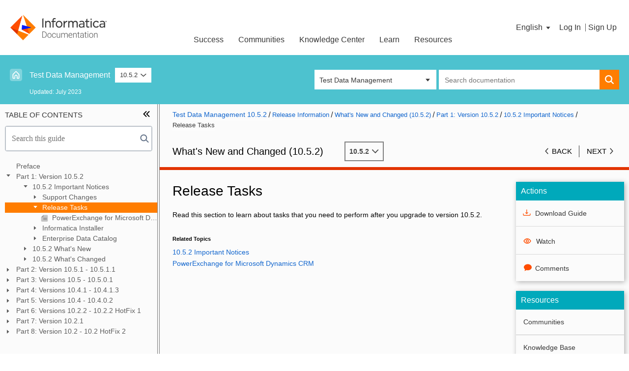

--- FILE ---
content_type: text/html;charset=utf-8
request_url: https://docs.informatica.com/data-security-group/test-data-management/10-5-2/what-s-new-and-changed--10-5-2-/part-1--version-10-5-2/10-5-2-important-notices/release-tasks.html
body_size: 46983
content:
<!DOCTYPE HTML>
<html lang="en-US" data-page-template="dita-topic">
    <head>
    <meta http-equiv="content-type" content="text/html; charset=UTF-8"/>
    <meta name='viewport' content='width=device-width, initial-scale=1.0, maximum-scale=1.0, user-scalable=0'/>
    
    
    <meta name="template" content="dita-topic"/>
	
    
	
    

    

    <script defer="defer" type="text/javascript" src="https://rum.hlx.page/.rum/@adobe/helix-rum-js@%5E2/dist/rum-standalone.js" data-routing="env=prod,tier=publish,ams=InformaticaDocs"></script>
<script>
        <!-- get data, put it to digitalData -->
        var pageData = '{"page":{"name":"55d8e16be4e5d21842004f1eda98e189fea0fc46457090b423d759185784c3fb","siteName":"docportal"}}';
        var data = pageData;
        if ( data ) {
            data = JSON.parse(data);
        } else {
            data = null;
        }
        if ( typeof digitalData === 'undefined' || !digitalData ) {
            var digitalData = data;
        } else {
            digitalData = $.extend(digitalData, data);
        }
    </script>
    
	
	    <script src="//assets.adobedtm.com/302a2f5d5463/a43eaf1d7428/launch-fe2c31ec610e.min.js"></script>
		
	<script>
	  var sessionStorage_transfer = function(event) {
	  if(!event) { event = window.event; } // ie suq
	  if(!event.newValue) return;          // do nothing if no value to work with
	  if (event.key == 'getSessionStorage') {
	    // another tab asked for the sessionStorage -> send it
	    localStorage.setItem('sessionStorage', JSON.stringify(sessionStorage));
	    // the other tab should now have it, so we're done with it.
	    localStorage.removeItem('sessionStorage'); // <- could do short timeout as well.
	  } else if (event.key == 'sessionStorage' && !sessionStorage.length) {
	    // another tab sent data <- get it
	    var data = JSON.parse(event.newValue);
	    for (var key in data) {
	      sessionStorage.setItem(key, data[key]);
	          sessionStorage.removeItem("database");
	      
	    }
	  }
	};
	
	// listen for changes to localStorage
	if(window.addEventListener) {
	  window.addEventListener("storage", sessionStorage_transfer, false);
	} else {
	  window.attachEvent("onstorage", sessionStorage_transfer);
	};
	
	
	// Ask other tabs for session storage (this is ONLY to trigger event)
	if (!sessionStorage.length) {
	  localStorage.setItem('getSessionStorage', 'foobar');
	  localStorage.removeItem('getSessionStorage', 'foobar');
	};
	if (sessionStorage.length) {
	    sessionStorage.removeItem('getSessionStorage', 'database');
	
	};
	if (sessionStorage.getItem("database") !== null) {
	  window.addEventListener("storage", sessionStorage_transfer, false);
	  sessionStorage.removeItem('getSessionStorage', 'database');
	}
	/*if (sessionStorage.getItem("database") === null) {
	  window.addEventListener("storage", sessionStorage_transfer, false);
	  sessionStorage.removeItem('getSessionStorage', 'database');
	}*/
	</script>

</meta>





    
<link rel="stylesheet" href="/etc.clientlibs/informaticadita-com/clientlibs/clientlib-external.min.b49a12387802dbef8e99c02f77fd597f.css" type="text/css">






    
<link rel="stylesheet" href="/etc.clientlibs/informaticadita-com/clientlibs/clientlib-coveo.min.60484498ac5e0021c45881594e7c1218.css" type="text/css">








    
<link rel="stylesheet" href="/etc.clientlibs/fmdita/clientlibs/siteoutput/default/topicpage.min.6d45263eb2b5a8f378895997c058b58d.css" type="text/css">






    
<link rel="stylesheet" href="/etc.clientlibs/informaticadita-com/clientlibs/clientlib-site.min.c7c8cc5741ecc53e210c183641f916d0.css" type="text/css">



    
    
    

    
    

    
    
        <!--[if IE]><link rel="shortcut icon" href="/etc/designs/informaticadita-com/favicon.ico"/><![endif]-->
    
    
    

    <link rel="icon" href="/etc/designs/informaticadita-com/favicon.ico"/>

    

    

    

    

    <title>Release Tasks</title>
    


<link rel="stylesheet" href="/etc.clientlibs/foundation/clientlibs/main.min.b4994788cf1eaeed300a0aa7af53f3c8.css" type="text/css">
<script src="/etc.clientlibs/clientlibs/granite/jquery.min.3e24d4d067ac58228b5004abb50344ef.js"></script>
<script src="/etc.clientlibs/clientlibs/granite/utils.min.899004cc02c33efc1f6694b1aee587fd.js"></script>
<script src="/etc.clientlibs/clientlibs/granite/jquery/granite.min.011c0fc0d0cf131bdff879743a353002.js"></script>
<script src="/etc.clientlibs/foundation/clientlibs/jquery.min.dd9b395c741ce2784096e26619e14910.js"></script>
<script src="/etc.clientlibs/foundation/clientlibs/shared.min.e9d9a3990d7779c2e8e3361187f3d36b.js"></script>
<script src="/etc.clientlibs/foundation/clientlibs/main.min.be53d5d2acc50492007c4929cbe3ee9e.js"></script>


<link href="/etc/designs/informaticadita-com.css" rel="stylesheet" type="text/css">




<div  style="display: inline;">






<meta name="publisher" content="
         Informatica
      " > 







      <meta name="Date.Created" content="2009-09-01 ">
    <meta name="Date.Modified" content="2022-04-01"><div  style="display: inline;">
        
        








<meta name="prodname" content="" />
<meta name="class" content="- topic/vrm " />
<meta name="ishlabelxpath" content="concat(string('vrm: '),@version,string(' - '),@release,string(' - '),@modification)" />
<meta name="ishlinkxpath" content="@conref | @href[contains(parent::*/@class,' topic/image ') and not(parent::*/@conref)][not(ancestor::*[@scope and @scope!=''][position()=1]/@scope='external')]" />
<meta name="ishtype" content="ISHSection" />
<meta name="modification" content="2" />
<meta name="release" content="5" />
<meta name="version" content="10" />
<meta name="xtrc" content="vrm:1;19:378" />
<meta name="xtrf" content="file:/mnt/crx/author/crx-quickstart/profiles/ditamaps/ditamap5047989682436820393/_whats-new-and-changed-1052_test-data-management_10-5-2.ditamap" />






  <meta name="BookTitleMetadata" content="What's New and Changed 1052" />





  <meta name="ProductFamilyMetadata" content="Data Security Group" />





  <meta name="ProductMetadata" content="Test Data Management" />





  <meta name="VersionMetadata" content="10.5.2" />





  <meta name="PubTypeMetadata" content="New features and changes;" />





  <meta name="PDFlocationMetadata" content="https://author-informaticadocs-prod.adobecqms.net/content/dam/source/GUID-5/GUID-56E6C3E7-A383-4D98-AA41-BE0F286564B1/70/en/IN_1052_WhatSNewAndChanged1052_en.pdf" />





  <meta name="LanguageMetadata" content="en" />





  <meta name="SubsectionMetadata" content="Release Information" />


</div></div>


                    <script>var w=window;if(w.performance||w.mozPerformance||w.msPerformance||w.webkitPerformance){var d=document;AKSB=w.AKSB||{},AKSB.q=AKSB.q||[],AKSB.mark=AKSB.mark||function(e,_){AKSB.q.push(["mark",e,_||(new Date).getTime()])},AKSB.measure=AKSB.measure||function(e,_,t){AKSB.q.push(["measure",e,_,t||(new Date).getTime()])},AKSB.done=AKSB.done||function(e){AKSB.q.push(["done",e])},AKSB.mark("firstbyte",(new Date).getTime()),AKSB.prof={custid:"10836",ustr:"",originlat:"0",clientrtt:"8",ghostip:"23.209.83.5",ipv6:false,pct:"10",clientip:"18.117.140.10",requestid:"132a6b49",region:"51208",protocol:"h2",blver:14,akM:"b",akN:"ae",akTT:"O",akTX:"1",akTI:"132a6b49",ai:"491957",ra:"false",pmgn:"",pmgi:"",pmp:"",qc:""},function(e){var _=d.createElement("script");_.async="async",_.src=e;var t=d.getElementsByTagName("script"),t=t[t.length-1];t.parentNode.insertBefore(_,t)}(("https:"===d.location.protocol?"https:":"http:")+"//ds-aksb-a.akamaihd.net/aksb.min.js")}</script>
                    </head>
    <body>
    	
    	
    	
        



        <div>
    <header class="site-header">


	<span id="informaticaAccountsURL" data-custom-property="accounts.informatica.com"></span>
	<span id="oktaSsoSignInCheck" data-custom-property="infapassport.okta.com/api/v1/users/me"></span>
	<span id="oktaSsoURL" data-custom-property="login.informatica.com/app/informaticapassportprod_informaticadocportal_1/exk1fbex9n1T8CSIM1d8/sso/saml"></span>


<div class="site-header__logo-tri"></div>

<div class="site-header__inner">
	
	<div class="site-header__logo-container ">
		<a href="/">
			<img class="site-header__logo" src="/etc/designs/informaticadita-com/images/infa_documentation_logo.png" title="Informatica Documentation Portal" alt="Informatica Documentation Portal" aria-hidden="true"/>
		</a>
	</div>
	<div class="infadita-header">
		<!-- SDI include (path: /content/informaticadita-com/en_us/data-security-group/test-data-management/10-5-2/_whats-new-and-changed-1052_test-data-management_10-5-2_ditamap/version_1052/1052_important_notices/release_tasks_1/_jcr_content/header/menupage.nocache.html/informaticadita-com/components/content/menu-hover, resourceType: informaticadita-com/components/content/menu-hover) -->

<div class="infadita-header-navbar">
    
        <span class="infadita-header-nav-link header-dropdown">
            <a class="infadita-txt">Success</a>
            <span class="infadita-down-arrow"></span>
            <div class="infadita-header-dropdown">
                <div class="row">
                    
						
							<div class="infadita-header-dropdown-section">
								<div class="infadita-header-dropdown-header">Manage your Success Plans and Engagements, gain key insights into your implementation journey, and collaborate with your CSMs</div>
							</div>
						
					
						
					
						
					
						
					
					<div class="infadita-header-dropdown-section three-column">
						
							
						
							
						
							
								<div class="infadita-header-dropdown-block">
									<div class="infadita-header-dropdown-title">
										<a href="https://success.informatica.com/success-accelerators.html" target="_blank">Customer Experience Accelerators</a>
									</div>
									<div class="infadita-header-dropdown-desc">Accelerate your Purchase to Value by engaging with Informatica for Customer Success</div>
								</div>
							
						
							
								<div class="infadita-header-dropdown-block">
									<div class="infadita-header-dropdown-title">
										<a href="https://accounts.informatica.com/login.html?fromURI=https://login.informatica.com/app/salesforce/exk1kvp6aclbzdX131d8/sso/saml?RelayState=https://network.informatica.com/s/request-for-engagement/" target="_blank">My Engagements</a>
									</div>
									<div class="infadita-header-dropdown-desc">All your Engagements at one place</div>
								</div>
							
						
					</div>
					                    
                </div>
            </div>
        </span>
    
        <span class="infadita-header-nav-link header-dropdown">
            <a class="infadita-txt">Communities</a>
            <span class="infadita-down-arrow"></span>
            <div class="infadita-header-dropdown">
                <div class="row">
                    
						
							<div class="infadita-header-dropdown-section">
								<div class="infadita-header-dropdown-header">A collaborative platform to connect and grow with like-minded Informaticans across the globe</div>
							</div>
						
					
						
					
						
					
						
					
						
					
						
					
						
					
						
					
					<div class="infadita-header-dropdown-section two-column">
						
							
						
							
						
							
								<div class="infadita-header-dropdown-block">
									<div class="infadita-header-dropdown-title">
										<a href="https://network.informatica.com/s/topiccatalog" target="_blank">Product Communities</a>
									</div>
									<div class="infadita-header-dropdown-desc">Connect and collaborate with Informatica experts and champions</div>
								</div>
							
						
							
								<div class="infadita-header-dropdown-block">
									<div class="infadita-header-dropdown-title">
										<a href="https://network.informatica.com/s/discussion-landing#t=All&sort=%40increateddate%20descending" target="_blank">Discussions</a>
									</div>
									<div class="infadita-header-dropdown-desc">Have a question? Start a Discussion and get immediate answers you are looking for</div>
								</div>
							
						
							
								<div class="infadita-header-dropdown-block">
									<div class="infadita-header-dropdown-title">
										<a href="https://network.informatica.com/s/group/CollaborationGroup/Default" target="_blank">User Groups</a>
									</div>
									<div class="infadita-header-dropdown-desc">Customer-organized groups that meet online and in-person. Join today to network, share ideas, and get tips on how to get the most out of Informatica</div>
								</div>
							
						
							
						
							
						
							
						
					</div>
					<div class="infadita-header-dropdown-section">
						
                        	
						
                        	
						
                        	
						
                        	
						
                        	
						
                        	
						
                        	
								<div class="infadita-header-dropdown-block">
									<div class="infadita-header-dropdown-title">
										<a href="https://network.informatica.com/s/get-started" target="_blank">Get Started</a>
									</div>
								</div>
                        	
						
                        	
								<div class="infadita-header-dropdown-block">
									<div class="infadita-header-dropdown-title">
										<a href="https://knowledge.informatica.com/s/article/Informatica-Community-Guidelines?language=en_US" target="_blank">Community Guidelines</a>
									</div>
								</div>
                        	
						
					</div>                    
                </div>
            </div>
        </span>
    
        <span class="infadita-header-nav-link header-dropdown">
            <a class="infadita-txt">Knowledge Center</a>
            <span class="infadita-down-arrow"></span>
            <div class="infadita-header-dropdown">
                <div class="row">
                    
						
							<div class="infadita-header-dropdown-section">
								<div class="infadita-header-dropdown-header">Troubleshooting documents, product guides, how to videos, best practices, and more</div>
							</div>
						
					
						
					
						
					
						
					
						
					
						
					
					<div class="infadita-header-dropdown-section three-column">
						
							
						
							
						
							
								<div class="infadita-header-dropdown-block">
									<div class="infadita-header-dropdown-title">
										<a href="https://knowledge.informatica.com/s/global-search/%20" target="_blank">Knowledge Base</a>
									</div>
									<div class="infadita-header-dropdown-desc">One-stop self-service portal for solutions, FAQs, Whitepapers, How Tos, Videos, and more</div>
								</div>
							
						
							
								<div class="infadita-header-dropdown-block">
									<div class="infadita-header-dropdown-title">
										<a href="https://success.informatica.com/videos.html" target="_blank">Support TV</a>
									</div>
									<div class="infadita-header-dropdown-desc">Video channel for step-by-step instructions to use our products, best practices, troubleshooting tips, and much more</div>
								</div>
							
						
							
								<div class="infadita-header-dropdown-block">
									<div class="infadita-header-dropdown-title">
										<a href="https://docs.informatica.com" target="_blank">Documentation</a>
									</div>
									<div class="infadita-header-dropdown-desc">Information library of the latest product documents</div>
								</div>
							
						
							
								<div class="infadita-header-dropdown-block">
									<div class="infadita-header-dropdown-title">
										<a href="https://success.informatica.com/velocity.html" target="_blank">Velocity (Best Practices)</a>
									</div>
									<div class="infadita-header-dropdown-desc">Best practices and use cases from the Implementation team</div>
								</div>
							
						
					</div>
					                    
                </div>
            </div>
        </span>
    
        <span class="infadita-header-nav-link header-dropdown">
            <a class="infadita-txt">Learn</a>
            <span class="infadita-down-arrow"></span>
            <div class="infadita-header-dropdown">
                <div class="row">
                    
						
							<div class="infadita-header-dropdown-section">
								<div class="infadita-header-dropdown-header">Rich resources to help you leverage full capabilities of our products</div>
							</div>
						
					
						
					
						
					
						
					
						
					
						
					
					<div class="infadita-header-dropdown-section three-column">
						
							
						
							
						
							
								<div class="infadita-header-dropdown-block">
									<div class="infadita-header-dropdown-title">
										<a href="https://informatica.csod.com" target="_blank">Trainings</a>
									</div>
									<div class="infadita-header-dropdown-desc">Role-based training programs for the best ROI</div>
								</div>
							
						
							
								<div class="infadita-header-dropdown-block">
									<div class="infadita-header-dropdown-title">
										<a href="https://success.informatica.com/learning-path-product-and-journey.html#t=CXP&sort=%40cxpsortorder%20ascending&numberOfResults=9" target="_blank">Product Learning Paths</a>
									</div>
									<div class="infadita-header-dropdown-desc">Free and unlimited modules based on your expertise level and journey</div>
								</div>
							
						
							
								<div class="infadita-header-dropdown-block">
									<div class="infadita-header-dropdown-title">
										<a href="https://now.informatica.com/Certified-Professional-Program.html" target="_blank">Certifications</a>
									</div>
									<div class="infadita-header-dropdown-desc">Get certified on Informatica products. Free, Foundation, or Professional</div>
								</div>
							
						
							
								<div class="infadita-header-dropdown-block">
									<div class="infadita-header-dropdown-title">
										<a href="https://success.informatica.com/experience-lounge.html" target="_blank">Experience Lounge</a>
									</div>
									<div class="infadita-header-dropdown-desc">Self-guided, intuitive experience platform for outcome-focused product capabilities and use cases</div>
								</div>
							
						
					</div>
					                    
                </div>
            </div>
        </span>
    
        <span class="infadita-header-nav-link header-dropdown">
            <a class="infadita-txt">Resources</a>
            <span class="infadita-down-arrow"></span>
            <div class="infadita-header-dropdown">
                <div class="row">
                    
						
							<div class="infadita-header-dropdown-section">
								<div class="infadita-header-dropdown-header">Library of content to help you leverage the best of Informatica products</div>
							</div>
						
					
						
					
						
					
						
					
						
					
						
					
						
					
						
					
						
					
						
					
						
					
						
					
						
					
					<div class="infadita-header-dropdown-section two-column">
						
							
						
							
						
							
								<div class="infadita-header-dropdown-block">
									<div class="infadita-header-dropdown-title">
										<a href="https://success.informatica.com/explore/tt-webinars.html" target="_blank">Tech Tuesdays Webinars</a>
									</div>
									<div class="infadita-header-dropdown-desc">Most popular webinars on product architecture, best practices, and more</div>
								</div>
							
						
							
								<div class="infadita-header-dropdown-block">
									<div class="infadita-header-dropdown-title">
										<a href="https://network.informatica.com/docs/DOC-16182" target="_blank">Support Documents</a>
									</div>
									<div class="infadita-header-dropdown-desc">Informatica Support Guide and Statements, Quick Start Guides, and Cloud Product Description Schedule</div>
								</div>
							
						
							
								<div class="infadita-header-dropdown-block">
									<div class="infadita-header-dropdown-title">
										<a target="_blank">SupportFlash</a>
									</div>
									<div class="infadita-header-dropdown-desc">Monthly support newsletter</div>
								</div>
							
						
							
								<div class="infadita-header-dropdown-block">
									<div class="infadita-header-dropdown-title">
										<a href="https://knowledge.informatica.com/s/global-search/?#t=PAM&sort=relevancy" target="_blank">Product Availability Matrix</a>
									</div>
									<div class="infadita-header-dropdown-desc">Product Availability Matrix statements of Informatica products</div>
								</div>
							
						
							
								<div class="infadita-header-dropdown-block">
									<div class="infadita-header-dropdown-title">
										<a href="https://knowledge.informatica.com/s/article/DOC-18919" target="_blank">Product Lifecycle</a>
									</div>
									<div class="infadita-header-dropdown-desc">End of Life statements of Informatica products</div>
								</div>
							
						
							
								<div class="infadita-header-dropdown-block">
									<div class="infadita-header-dropdown-title">
										<a href="https://pulse.informatica.com" target="_blank">Pulse</a>
									</div>
									<div class="infadita-header-dropdown-desc">Monitor the status of your Informatica services across regions</div>
								</div>
							
						
							
						
							
						
							
						
							
						
							
						
					</div>
					<div class="infadita-header-dropdown-section">
						
                        	
						
                        	
						
                        	
						
                        	
						
                        	
						
                        	
						
                        	
						
                        	
						
                        	
						
                        	
								<div class="infadita-header-dropdown-block">
									<div class="infadita-header-dropdown-title">
										<a href="https://network.informatica.com/s/event-landing" target="_blank">Events</a>
									</div>
								</div>
                        	
						
                        	
								<div class="infadita-header-dropdown-block">
									<div class="infadita-header-dropdown-title">
										<a href="https://accounts.informatica.com/login.html?fromURI=https://login.informatica.com/app/salesforce/exk1kvp6aclbzdX131d8/sso/saml?RelayState=https://network.informatica.com/s/change-request?active=2" target="_blank">Change Request Tracking</a>
									</div>
								</div>
                        	
						
                        	
								<div class="infadita-header-dropdown-block">
									<div class="infadita-header-dropdown-title">
										<a href="https://marketplace.informatica.com/" target="_blank">Marketplace</a>
									</div>
								</div>
                        	
						
                        	
								<div class="infadita-header-dropdown-block">
									<div class="infadita-header-dropdown-title">
										<a href="https://trust.informatica.com/" target="_blank">Trust Platform</a>
									</div>
								</div>
                        	
						
					</div>                    
                </div>
            </div>
        </span>
    
</div>
<!-- Mobile Menu Toggle -->
<div class="mobile-menu-toggle" id="mobileMenuToggle">
	<span class="hamburger-line"></span>
    <span class="hamburger-line"></span>
    <span class="hamburger-line"></span>
</div>
<!-- Mobile Menu Overlay -->
<div class="mobile-menu-overlay" id="mobileMenuOverlay">
	<div class="mobile-menu-content">
    	<div class="mobile-menu-header">
        	<button type="button" class="mobile-menu-close" id="mobileMenuClose" aria-label="Close">
				<svg class="icon-close" viewBox="0 0 16 16" width="16" height="16" aria-hidden="true" focusable="false">
					<line x1="3" y1="3" x2="13" y2="13" stroke="currentColor" stroke-width="2" stroke-linecap="round"/>
					<line x1="13" y1="3" x2="3" y2="13" stroke="currentColor" stroke-width="2" stroke-linecap="round"/>
				</svg>
			</button>
        </div>
		<div class="mobile-nav-items">
        	
            	<div class="mobile-nav-item">
                	<div class="mobile-nav-title infadita-txt" data-nav-id="0">
                    	<span>Success</span>
                    	<span class="mobile-nav-arrow" aria-hidden="true">
							<svg class="icon-arrow-forward" viewBox="0 0 16 16" width="16" height="16" focusable="false">
								<path d="M5 3l6 5-6 5" fill="none" stroke="currentColor" stroke-width="2" stroke-linecap="round" stroke-linejoin="round"/>
							</svg>
						</span>
                    </div>
                    <div class="mobile-nav-submenu" id="submenu-0">
                     	<div class="mobile-nav-back" data-target="0">
                        	<span class="mobile-nav-back-arrow" aria-hidden="true">
								<svg class="icon-arrow-back" viewBox="0 0 16 16" width="16" height="16" focusable="false">
									<path d="M11 3L5 8l6 5" fill="none" stroke="currentColor" stroke-width="2" stroke-linecap="round" stroke-linejoin="round"/>
								</svg>
							</span>
                            <span>Back</span>
                        </div>
                        
                        	
                        
                        	
                        
                        	
                            	<div class="mobile-nav-link-item infadita-txt">
                                	<a href="https://success.informatica.com/success-accelerators.html" target="_blank">Customer Experience Accelerators</a>
                                </div>
                            
                        
                        	
                            	<div class="mobile-nav-link-item infadita-txt">
                                	<a href="https://accounts.informatica.com/login.html?fromURI=https://login.informatica.com/app/salesforce/exk1kvp6aclbzdX131d8/sso/saml?RelayState=https://network.informatica.com/s/request-for-engagement/" target="_blank">My Engagements</a>
                                </div>
                            
                        
                    </div>
                </div>
            
            	<div class="mobile-nav-item">
                	<div class="mobile-nav-title infadita-txt" data-nav-id="1">
                    	<span>Communities</span>
                    	<span class="mobile-nav-arrow" aria-hidden="true">
							<svg class="icon-arrow-forward" viewBox="0 0 16 16" width="16" height="16" focusable="false">
								<path d="M5 3l6 5-6 5" fill="none" stroke="currentColor" stroke-width="2" stroke-linecap="round" stroke-linejoin="round"/>
							</svg>
						</span>
                    </div>
                    <div class="mobile-nav-submenu" id="submenu-1">
                     	<div class="mobile-nav-back" data-target="1">
                        	<span class="mobile-nav-back-arrow" aria-hidden="true">
								<svg class="icon-arrow-back" viewBox="0 0 16 16" width="16" height="16" focusable="false">
									<path d="M11 3L5 8l6 5" fill="none" stroke="currentColor" stroke-width="2" stroke-linecap="round" stroke-linejoin="round"/>
								</svg>
							</span>
                            <span>Back</span>
                        </div>
                        
                        	
                        
                        	
                        
                        	
                            	<div class="mobile-nav-link-item infadita-txt">
                                	<a href="https://network.informatica.com/s/topiccatalog" target="_blank">Product Communities</a>
                                </div>
                            
                        
                        	
                            	<div class="mobile-nav-link-item infadita-txt">
                                	<a href="https://network.informatica.com/s/discussion-landing#t=All&sort=%40increateddate%20descending" target="_blank">Discussions</a>
                                </div>
                            
                        
                        	
                            	<div class="mobile-nav-link-item infadita-txt">
                                	<a href="https://network.informatica.com/s/group/CollaborationGroup/Default" target="_blank">User Groups</a>
                                </div>
                            
                        
                        	
                        
                        	
                            	<div class="mobile-nav-link-item infadita-txt">
                                	<a href="https://network.informatica.com/s/get-started" target="_blank">Get Started</a>
                                </div>
                            
                        
                        	
                            	<div class="mobile-nav-link-item infadita-txt">
                                	<a href="https://knowledge.informatica.com/s/article/Informatica-Community-Guidelines?language=en_US" target="_blank">Community Guidelines</a>
                                </div>
                            
                        
                    </div>
                </div>
            
            	<div class="mobile-nav-item">
                	<div class="mobile-nav-title infadita-txt" data-nav-id="2">
                    	<span>Knowledge Center</span>
                    	<span class="mobile-nav-arrow" aria-hidden="true">
							<svg class="icon-arrow-forward" viewBox="0 0 16 16" width="16" height="16" focusable="false">
								<path d="M5 3l6 5-6 5" fill="none" stroke="currentColor" stroke-width="2" stroke-linecap="round" stroke-linejoin="round"/>
							</svg>
						</span>
                    </div>
                    <div class="mobile-nav-submenu" id="submenu-2">
                     	<div class="mobile-nav-back" data-target="2">
                        	<span class="mobile-nav-back-arrow" aria-hidden="true">
								<svg class="icon-arrow-back" viewBox="0 0 16 16" width="16" height="16" focusable="false">
									<path d="M11 3L5 8l6 5" fill="none" stroke="currentColor" stroke-width="2" stroke-linecap="round" stroke-linejoin="round"/>
								</svg>
							</span>
                            <span>Back</span>
                        </div>
                        
                        	
                        
                        	
                        
                        	
                            	<div class="mobile-nav-link-item infadita-txt">
                                	<a href="https://knowledge.informatica.com/s/global-search/%20" target="_blank">Knowledge Base</a>
                                </div>
                            
                        
                        	
                            	<div class="mobile-nav-link-item infadita-txt">
                                	<a href="https://success.informatica.com/videos.html" target="_blank">Support TV</a>
                                </div>
                            
                        
                        	
                            	<div class="mobile-nav-link-item infadita-txt">
                                	<a href="https://docs.informatica.com" target="_blank">Documentation</a>
                                </div>
                            
                        
                        	
                            	<div class="mobile-nav-link-item infadita-txt">
                                	<a href="https://success.informatica.com/velocity.html" target="_blank">Velocity (Best Practices)</a>
                                </div>
                            
                        
                    </div>
                </div>
            
            	<div class="mobile-nav-item">
                	<div class="mobile-nav-title infadita-txt" data-nav-id="3">
                    	<span>Learn</span>
                    	<span class="mobile-nav-arrow" aria-hidden="true">
							<svg class="icon-arrow-forward" viewBox="0 0 16 16" width="16" height="16" focusable="false">
								<path d="M5 3l6 5-6 5" fill="none" stroke="currentColor" stroke-width="2" stroke-linecap="round" stroke-linejoin="round"/>
							</svg>
						</span>
                    </div>
                    <div class="mobile-nav-submenu" id="submenu-3">
                     	<div class="mobile-nav-back" data-target="3">
                        	<span class="mobile-nav-back-arrow" aria-hidden="true">
								<svg class="icon-arrow-back" viewBox="0 0 16 16" width="16" height="16" focusable="false">
									<path d="M11 3L5 8l6 5" fill="none" stroke="currentColor" stroke-width="2" stroke-linecap="round" stroke-linejoin="round"/>
								</svg>
							</span>
                            <span>Back</span>
                        </div>
                        
                        	
                        
                        	
                        
                        	
                            	<div class="mobile-nav-link-item infadita-txt">
                                	<a href="https://informatica.csod.com" target="_blank">Trainings</a>
                                </div>
                            
                        
                        	
                            	<div class="mobile-nav-link-item infadita-txt">
                                	<a href="https://success.informatica.com/learning-path-product-and-journey.html#t=CXP&sort=%40cxpsortorder%20ascending&numberOfResults=9" target="_blank">Product Learning Paths</a>
                                </div>
                            
                        
                        	
                            	<div class="mobile-nav-link-item infadita-txt">
                                	<a href="https://now.informatica.com/Certified-Professional-Program.html" target="_blank">Certifications</a>
                                </div>
                            
                        
                        	
                            	<div class="mobile-nav-link-item infadita-txt">
                                	<a href="https://success.informatica.com/experience-lounge.html" target="_blank">Experience Lounge</a>
                                </div>
                            
                        
                    </div>
                </div>
            
            	<div class="mobile-nav-item">
                	<div class="mobile-nav-title infadita-txt" data-nav-id="4">
                    	<span>Resources</span>
                    	<span class="mobile-nav-arrow" aria-hidden="true">
							<svg class="icon-arrow-forward" viewBox="0 0 16 16" width="16" height="16" focusable="false">
								<path d="M5 3l6 5-6 5" fill="none" stroke="currentColor" stroke-width="2" stroke-linecap="round" stroke-linejoin="round"/>
							</svg>
						</span>
                    </div>
                    <div class="mobile-nav-submenu" id="submenu-4">
                     	<div class="mobile-nav-back" data-target="4">
                        	<span class="mobile-nav-back-arrow" aria-hidden="true">
								<svg class="icon-arrow-back" viewBox="0 0 16 16" width="16" height="16" focusable="false">
									<path d="M11 3L5 8l6 5" fill="none" stroke="currentColor" stroke-width="2" stroke-linecap="round" stroke-linejoin="round"/>
								</svg>
							</span>
                            <span>Back</span>
                        </div>
                        
                        	
                        
                        	
                        
                        	
                            	<div class="mobile-nav-link-item infadita-txt">
                                	<a href="https://success.informatica.com/explore/tt-webinars.html" target="_blank">Tech Tuesdays Webinars</a>
                                </div>
                            
                        
                        	
                            	<div class="mobile-nav-link-item infadita-txt">
                                	<a href="https://network.informatica.com/docs/DOC-16182" target="_blank">Support Documents</a>
                                </div>
                            
                        
                        	
                            	<div class="mobile-nav-link-item infadita-txt">
                                	<a target="_blank">SupportFlash</a>
                                </div>
                            
                        
                        	
                            	<div class="mobile-nav-link-item infadita-txt">
                                	<a href="https://knowledge.informatica.com/s/global-search/?#t=PAM&sort=relevancy" target="_blank">Product Availability Matrix</a>
                                </div>
                            
                        
                        	
                            	<div class="mobile-nav-link-item infadita-txt">
                                	<a href="https://knowledge.informatica.com/s/article/DOC-18919" target="_blank">Product Lifecycle</a>
                                </div>
                            
                        
                        	
                            	<div class="mobile-nav-link-item infadita-txt">
                                	<a href="https://pulse.informatica.com" target="_blank">Pulse</a>
                                </div>
                            
                        
                        	
                        
                        	
                            	<div class="mobile-nav-link-item infadita-txt">
                                	<a href="https://network.informatica.com/s/event-landing" target="_blank">Events</a>
                                </div>
                            
                        
                        	
                            	<div class="mobile-nav-link-item infadita-txt">
                                	<a href="https://accounts.informatica.com/login.html?fromURI=https://login.informatica.com/app/salesforce/exk1kvp6aclbzdX131d8/sso/saml?RelayState=https://network.informatica.com/s/change-request?active=2" target="_blank">Change Request Tracking</a>
                                </div>
                            
                        
                        	
                            	<div class="mobile-nav-link-item infadita-txt">
                                	<a href="https://marketplace.informatica.com/" target="_blank">Marketplace</a>
                                </div>
                            
                        
                        	
                            	<div class="mobile-nav-link-item infadita-txt">
                                	<a href="https://trust.informatica.com/" target="_blank">Trust Platform</a>
                                </div>
                            
                        
                    </div>
                </div>
            
        </div>
    </div>
</div>
	</div>
	<div class="site-header__align-right">
		<!--div class="site-header__search-button search-button" role="button" tabindex="0" aria-labelledby="Search">
			<span class="infa-icon infa-icon--search"></span>
		</div-->
		<div class="language-dropdown">

<div class="language-dropdown__container" role="button" id="lang" aria-pressed="false" tabindex="0" data-status="hidden">
    <div data-trigger="toggle">
        <span class="language-dropdown__currentLink">
            <span class="language-dropdown__current infadita-txt">English
				<span id="dropdownIcon" class="language-dropdown__dropdownIcon hidden"></span>
			</span>
        </span>
    </div>
    <ul class="language-dropdown__overlay">
        <li class="language-dropdown__item language-dropdown__item--active">
            <a class="language-dropdown__item-link" href="/">
                <span class="language-dropdown__i18n-target">English</span>
                <span class="language-dropdown__i18n-current">English</span>
            </a>
        </li>
    
        <li class="language-dropdown__item ">
            <a class="language-dropdown__item-link" href="/es_es/">
                <span class="language-dropdown__i18n-target">Español</span>
                <span class="language-dropdown__i18n-current">Spanish</span>
            </a>
        </li>
    
        <li class="language-dropdown__item ">
            <a class="language-dropdown__item-link" href="/de_de/">
                <span class="language-dropdown__i18n-target">Deutsch</span>
                <span class="language-dropdown__i18n-current">German</span>
            </a>
        </li>
    
        <li class="language-dropdown__item ">
            <a class="language-dropdown__item-link" href="/fr_fr/">
                <span class="language-dropdown__i18n-target">Français</span>
                <span class="language-dropdown__i18n-current">French</span>
            </a>
        </li>
    
        <li class="language-dropdown__item ">
            <a class="language-dropdown__item-link" href="/ja_jp/">
                <span class="language-dropdown__i18n-target">日本語</span>
                <span class="language-dropdown__i18n-current">Japanese</span>
            </a>
        </li>
    
        <li class="language-dropdown__item ">
            <a class="language-dropdown__item-link" href="/ko_kr/">
                <span class="language-dropdown__i18n-target">한국어</span>
                <span class="language-dropdown__i18n-current">Korean</span>
            </a>
        </li>
    
        <li class="language-dropdown__item ">
            <a class="language-dropdown__item-link" href="/pt_pt/">
                <span class="language-dropdown__i18n-target">Português</span>
                <span class="language-dropdown__i18n-current">Portuguese</span>
            </a>
        </li>
    
        <li class="language-dropdown__item ">
            <a class="language-dropdown__item-link" href="/zh_cn/">
                <span class="language-dropdown__i18n-target">中文</span>
                <span class="language-dropdown__i18n-current">Chinese</span>
            </a>
        </li>
    </ul>
</div>


</div>

	</div>
	<div class="cmp-login">



	
	
 



	<div class="guest-action__container">
		<span class="login__btn infadita-txt">Log In</span>
		<span class="guest-action__separator"></span>
		<span class="signup__btn"><a class="infadita-txt" href="https://accounts.informatica.com/registration.html?from=dportal" target="_self">Sign Up</a></span>
	</div>
</div>
	
</div>


</header>

</div>
<div>
    <div class="navigation-bar">



<div class="navigation-bar__container versionPageNav" data-has-multiple-children>
	<div class="navigation-bar__nav">
		<div class="doc-breadcrumb">


    






<ul class="doc-breadcrumb__wrapper">
    
	
	    <li class="doc-breadcrumb__item doc-breadcrumb__item--home searchTerm">
			<a href="/" title="Home" alt="Home">&nbsp;&nbsp;&nbsp;&nbsp;&nbsp;&nbsp;&nbsp;</a>
		</li>
    


    
        
		
		
		
        <li class="doc-breadcrumb__item  ">
            
				
					
									
				<a title="Open the latest product version page." href="/data-security-group/test-data-management.html" class=" searchTerm">
					Test Data Management
				</a>
        </li>
		
	        
		
	
        
		
		
		
        
		
	        <li id="breadcrumbDropdownSwitcher" class="doc-breadcrumb__item doc-breadcrumb__item--dropdown" data-status="hidden">
	            <a title="Choose a product version page." class="doc-breadcrumb__dropdown-button searchTerm" role="button">
	                10.5.2
	                <span class="doc-breadcrumb__dropdown-arrow"></span>
	            </a>
	            <ul class="doc-breadcrumb__dropdown-versions">
	                <li class="doc-breadcrumb__item ">
	                                        
	
	                    
	                        <a class="dropDown_Change" href="/data-security-group/test-data-management/10-5-9.html">
	                            10.5.9
	                        </a>
	                    
	                </li>
	            
	                <li class="doc-breadcrumb__item ">
	                                        
	
	                    
	                        <a class="dropDown_Change" href="/data-security-group/test-data-management/10-5-8.html">
	                            10.5.8
	                        </a>
	                    
	                </li>
	            
	                <li class="doc-breadcrumb__item ">
	                                        
	
	                    
	                        <a class="dropDown_Change" href="/data-security-group/test-data-management/10-5-7.html">
	                            10.5.7
	                        </a>
	                    
	                </li>
	            
	                <li class="doc-breadcrumb__item ">
	                                        
	
	                    
	                        <a class="dropDown_Change" href="/data-security-group/test-data-management/10-5-6-1.html">
	                            10.5.6.1
	                        </a>
	                    
	                </li>
	            
	                <li class="doc-breadcrumb__item ">
	                                        
	
	                    
	                        <a class="dropDown_Change" href="/data-security-group/test-data-management/10-5-6.html">
	                            10.5.6
	                        </a>
	                    
	                </li>
	            
	                <li class="doc-breadcrumb__item ">
	                                        
	
	                    
	                        <a class="dropDown_Change" href="/data-security-group/test-data-management/10-5-5-1.html">
	                            10.5.5.1
	                        </a>
	                    
	                </li>
	            
	                <li class="doc-breadcrumb__item ">
	                                        
	
	                    
	                        <a class="dropDown_Change" href="/data-security-group/test-data-management/10-5-5.html">
	                            10.5.5
	                        </a>
	                    
	                </li>
	            
	                <li class="doc-breadcrumb__item ">
	                                        
	
	                    
	                        <a class="dropDown_Change" href="/data-security-group/test-data-management/10-5-4-1.html">
	                            10.5.4.1
	                        </a>
	                    
	                </li>
	            
	                <li class="doc-breadcrumb__item ">
	                                        
	
	                    
	                        <a class="dropDown_Change" href="/data-security-group/test-data-management/10-5-4.html">
	                            10.5.4
	                        </a>
	                    
	                </li>
	            
	                <li class="doc-breadcrumb__item ">
	                                        
	
	                    
	                        <a class="dropDown_Change" href="/data-security-group/test-data-management/10-5-3.html">
	                            10.5.3
	                        </a>
	                    
	                </li>
	            
	                <li class="doc-breadcrumb__item active">
	                                        
	
	                    
	                        <a class="dropDown_Change" href="/data-security-group/test-data-management/10-5-2.html">
	                            10.5.2
	                        </a>
	                    
	                </li>
	            
	                <li class="doc-breadcrumb__item ">
	                                        
	
	                    
	                        <a class="dropDown_Change" href="/data-security-group/test-data-management/10-5-1.html">
	                            10.5.1
	                        </a>
	                    
	                </li>
	            
	                <li class="doc-breadcrumb__item ">
	                                        
	
	                    
	                        <a class="dropDown_Change" href="/data-security-group/test-data-management/10-5.html">
	                            10.5
	                        </a>
	                    
	                </li>
	            
	                <li class="doc-breadcrumb__item ">
	                                        
	
	                    
	                        <a class="dropDown_Change" href="/data-security-group/test-data-management/10-4-1.html">
	                            10.4.1
	                        </a>
	                    
	                </li>
	            
	                <li class="doc-breadcrumb__item ">
	                                        
	
	                    
	                        <a class="dropDown_Change" href="/data-security-group/test-data-management/10-4-0.html">
	                            10.4.0
	                        </a>
	                    
	                </li>
	            </ul>
	        </li>
		
	
        
		
		
		
        <li class="doc-breadcrumb__item  doc-breadcrumb__item--last">
            
				
					
									
				<a title="Open the latest product version page." href="/data-security-group/test-data-management/10-5-2/what-s-new-and-changed--10-5-2-.html" class=" searchTerm">
					  What&#39;s New and Changed (10.5.2)   
				</a>
        </li>
		
	        
		
	
    
    
    	
        
			
            
            
            
                
            
            
            
            
            <li class="doc-breadcrumb__item doc-breadcrumb__item-release--txt">Updated: July 2023
            </li>
        
	
</ul></div>

	</div>
	
		
		
		
			<div class="navigation-bar__search">
		
		<div class="search-input">



	


	



	


	
	


<div id="mainSearchBox" class="CoveoSearchInterface" data-enable-history="true" data-design="new" data-aem-resource-path="/content/informaticadita-com/en_us/data-security-group/test-data-management/10-5-2/_whats-new-and-changed-1052_test-data-management_10-5-2_ditamap/version_1052/1052_important_notices/release_tasks_1/jcr:content/navigation-bar/search-input" data-aem-searchPage-path="/content/informaticadita-com/en_us/search.html" data-coveo-orgName="Informatica Production" data-coveo-orginternalName="informaticaprod" data-coveo-endpointURI="https://platform.cloud.coveo.com/rest/search" data-coveo-pipelineName="Customers" data-productPage-title="Test Data Management" data-productVersion-title="10.5.2" data-guidepage-title="  What&#39;s New and Changed (10.5.2)   ">
    <div class="CoveoAnalytics" data-search-hub="DocPortal" data-anonymous="true"></div>
    <div class="coveo-search-section">
		<div class="dropdown-custom ">			
			<div class="active" aria-haspopup="listbox" role="button" aria-labelledby="product_list--button" id="dropdown-custom-all-products">
				Test Data Management 
			</div>
			<ul id="product_list" tabindex="-1" role="listbox" class="masked">
				
					<li id="product_Test Data Management" role="option" class="product_item">Test Data Management 10.5.2</li>
				
				<li id="product_all" role="option" class="product_item">All Products</li>
			</ul>
		</div>
        <div id="ProductVersionSearchBox" class="CoveoSearchbox" type="text" data-enable-omnibox="true" data-enable-reveal-query-suggest-addon="true" data-query-suggest-character-threshold="1" data-number-of-suggestions="5" data-placeholder="Search documentation" aria-labeledby="Search Input">		
        </div>
    </div>
	<div id="save-filter-modal" class="modal" tabindex="0" aria-label="Save/Rename Search Popup">
		<div class="modal-content">
			<div class="modal-header">
				<h4>Rename Saved Search</h4>
                <span class="close_popup" tabindex="0" role="button" aria-label="Close Popup"></span>
			</div>
			<hr class="overlayhr"/>
			<div class="modal-body">
				<label for="filter-name">Name</label>
                <div class="input_section">
                    <input id="save-filter-name" type="text" name="filter-name" maxlength="40" required/>
                    <span class="error error_invalid">* This field is required</span>
                </div>
                <div class="checkbox_section hidden">
                    <input id="override-filter-checkbox" type="checkbox" name="override-filter"/>
                    <label for="override-filter">Overwrite saved search</label>
                </div>				
			</div>
			<div class="modal-footer">
				<button class="popup_btn btn_save">Save</button>
				<button class="popup_btn btn_cancel">Cancel</button>
			</div>
		</div>
	</div>
	<div id="delete-filter-modal" class="modal" tabindex="0" aria-label="Delete Saved Search Popup">
		<div class="modal-content">
			<div class="modal-header">
				<p>Confirm Deletion</p>
                <span class="close_popup" tabindex="0" role="button" aria-label="Close Popup"></span>
			</div>
			<hr class="overlayhr"/>
			<div class="modal-body">
				<p>Are you sure you want to delete the saved search?</p>				
			</div>
			<div class="modal-footer">				
				<button class="popup_btn btn_save">OK</button>
				<button class="popup_btn btn_cancel">Cancel</button>				
			</div>
		</div>
	</div>
</div>
<!-- Infield Digital Initial Search Bar component-->
<!--
<div class="search-input__input-group">
   <input class="search-input__input"
      type="input"

      placeholder="Search"
      
      name=""
      value=""/>

   <sly data-sly-test.iconColor="#959595" />
   <svg class="search-input__icon"
      width="15" height="15" viewBox="0 0 15 15" xmlns="http://www.w3.org/2000/svg">
     <path d="M11.562 9.935c.742-1.072 1.114-2.267 1.114-3.585 0-.857-.166-1.676-.5-2.458-.33-.782-.78-1.456-1.347-2.022C10.262 1.304 9.59.855 8.807.522 8.026.19 7.206.024 6.35.024c-.857 0-1.676.166-2.458.498-.782.333-1.456.782-2.022 1.348C1.304 2.436.855 3.11.522 3.892c-.332.782-.5 1.6-.5 2.458 0 .857.168 1.676.5 2.458.333.78.782 1.455 1.348 2.02.566.567 1.24 1.017 2.022 1.35.782.332 1.6.498 2.458.498 1.318 0 2.513-.372 3.585-1.114l3.082 3.073c.216.227.485.34.81.34.31 0 .58-.113.808-.34.227-.228.34-.498.34-.81 0-.316-.11-.586-.33-.808L11.56 9.935zm-2.368-.74c-.788.787-1.736 1.18-2.844 1.18-1.11 0-2.057-.393-2.844-1.18-.788-.79-1.182-1.737-1.182-2.845s.394-2.057 1.182-2.844c.787-.788 1.735-1.182 2.844-1.182 1.108 0 2.056.394 2.844 1.182.788.787 1.182 1.736 1.182 2.844 0 1.108-.394 2.056-1.182 2.844z" fill="" fill-rule="evenodd"/>
   </svg>
</div>--></div>

		</div>
	
</div></div>

</div>

        <!--
Overwriting the inherited body.html
-->

<main>
    <div>
        <section class="section-guide">









<div class="section-guide__container">
  <input class="messageCheckbox" id="/content/informaticadita-com/en_us/data-security-group/test-data-management/10-5-2/_whats-new-and-changed-1052_test-data-management_10-5-2_ditamap/version_1052/1052_important_notices/release_tasks_1/jcr:content/section-guide__checkbox" type="checkbox" data-slide="checkbox" hidden/>
 
 
  
 
  <div class="section-guide__row" data-slide="container">
    
    <div id="scroll" class="section-guide__column section-guide__column--left" data-slide="hide-left">          
      <label id="messageToggle" class="section-guide__toggle" for="/content/informaticadita-com/en_us/data-security-group/test-data-management/10-5-2/_whats-new-and-changed-1052_test-data-management_10-5-2_ditamap/version_1052/1052_important_notices/release_tasks_1/jcr:content/section-guide__checkbox" data-original-title="Collapse" data-toggle="tooltip" data-placement="right"></label>
      <div id="tocheader" class="section-guide__sub-column section-guide__sub-column--top">        
        <h2 class="section-guide__nav-title">Table of Contents</h2>
        <div class="doc-search-input">




<div id="searchboxid" class="doc-search-input__container">
    <div id="docSearchBox" class="CustomResultContent" data-aem-book-title="Test Data Management 10.5.2 What&#39;s New and Changed (10.5.2)" data-coveo-orgName="Informatica Production" data-coveo-orginternalName="informaticaprod" data-coveo-endpointURI="https://platform.cloud.coveo.com/rest/search" data-coveo-pipelineName="Customers">
        <div class="CustomCoveoSearchbox">
          <a id="searchelement" class="CustomCoveoSearchButton"><span class="Custom-coveo-icon">
                Search</span></a>
            <div id="clearIcon" class="CustomCoveoOmnibox Custom-magic-box">
                <div id="clear" class="Custom-magic-box-clear">
                    <div class="Custom-magic-box-icon magicBoxCrossIcon">
                    </div>
                </div>
                <div class="Custom-magic-box-input">
                    <div class="Custom-magic-box-underlay">
                    </div>
				  <p class="countspan resCount CustomCoveoSearchButton " id="resultcount"></p>
                  <input form="Custom-coveo-dummy-form" id="Custom-coveo-dummy-form" name="keyword" placeholder="Search this guide" autocomplete="off"/> 
                </div> 
				<div class="magic-box-suggestions"></div>
                 <div style="display:none" class="longtext" id="namespan"></div>
					<div class="searchnavbar">  
  						<div class="searchdropdown">
    						<a id="resToggle" class="resCount result"></a>
    			<div class="searchdropdown-content">
       				 <div id="searchwrapper" class="searchwrapper mozsearchwrpper">
           	 		
    <div class="custom-result-body">
        <div id="CustomResultList" class="CustomResultList" runat="server">
        </div>
		<!--  <div class="CoveoPager"></div>
         <div class="CoveoResultsPerPage"></div> -->
        <div id="CustomNoResultList" class="CustomNoResultList" style="display: none;" runat="server">
            <div class="custom-result-frame CustomResult">
                <div class="custom-result-row">
                    <div class="custom-result-cell" style="width: 17px; text-align: center; vertical-align: top;
                                padding-top: 1px;">
                        <div class="custom-result-cell" style="-webkit-user-modify: read-write-plaintext-only;text-align: -webkit-auto;width: 264px; padding: 0 0 3px 5px; height: 200px;
                                    vertical-align: middle;">
                            No Results</div>
                    </div>
                </div>
            </div>
        </div>
        <div id="Div1" class="CustomResultInProgress" style="display: none;" runat="server">
            <div class="custom-result-frame CustomResult">
                <div class="custom-result-row">
                    <div class="custom-result-cell" style="width: 17px; text-align: center; vertical-align: top;
                                padding-top: 1px;">
                        <div class="custom-result-cell" style="width: 264px; padding: 0 0 3px 5px; height: 200px;
                                    vertical-align: middle;">
                            <img id="customresultprogressloadingicontwo" style="border-width: 0px; cursor: pointer;
                                        width: 50px; float: none; padding-top: 3px;" src="/etc/designs/informaticadita-com/images/progress_loading.gif"/></div>
                    </div>
                </div>
            </div>
        </div>
    </div>

	 			</div>
			</div>
			  </div> 
				</div>
            </div>
        </div>
    </div>
</div>
<!-- Infield Digital Initial Search Bar component-->
<!--
<div class="doc-search-input__input-group">
   <input class="doc-search-input__input"
      type="input"
      placeholder="Search"
      name=""
      value=""/>

   <sly data-sly-test.iconColor="#959595" />
   <svg class="doc-search-input__icon"
      width="15" height="15" viewBox="0 0 15 15" xmlns="http://www.w3.org/2000/svg">
     <path d="M11.562 9.935c.742-1.072 1.114-2.267 1.114-3.585 0-.857-.166-1.676-.5-2.458-.33-.782-.78-1.456-1.347-2.022C10.262 1.304 9.59.855 8.807.522 8.026.19 7.206.024 6.35.024c-.857 0-1.676.166-2.458.498-.782.333-1.456.782-2.022 1.348C1.304 2.436.855 3.11.522 3.892c-.332.782-.5 1.6-.5 2.458 0 .857.168 1.676.5 2.458.333.78.782 1.455 1.348 2.02.566.567 1.24 1.017 2.022 1.35.782.332 1.6.498 2.458.498 1.318 0 2.513-.372 3.585-1.114l3.082 3.073c.216.227.485.34.81.34.31 0 .58-.113.808-.34.227-.228.34-.498.34-.81 0-.316-.11-.586-.33-.808L11.56 9.935zm-2.368-.74c-.788.787-1.736 1.18-2.844 1.18-1.11 0-2.057-.393-2.844-1.18-.788-.79-1.182-1.737-1.182-2.845s.394-2.057 1.182-2.844c.787-.788 1.735-1.182 2.844-1.182 1.108 0 2.056.394 2.844 1.182.788.787 1.182 1.736 1.182 2.844 0 1.108-.394 2.056-1.182 2.844z" fill="" fill-rule="evenodd"/>
   </svg>
</div>-->
</div>

      </div>

      <div id="tocsection" class="section-guide__sub-column section-guide__sub-column--middle">
		<section class="toc">





    

    <ol class="toc__list">
        
        
        <li class="toc__list-item toc__item-level-one  ">
            
        
		
		

        
            <a class="toc__link" href="/data-security-group/test-data-management/10-5-2/what-s-new-and-changed--10-5-2-/preface.html" title="Preface">
                Preface
            </a>

            
        
    
        </li>
    
        
        
        <li class="toc__list-item toc__item-level-one toc__list-item--has-children ">
            
        
		
		

        
            <a class="toc__link toc__link-toggle" href="/data-security-group/test-data-management/10-5-2/what-s-new-and-changed--10-5-2-/part-1--version-10-5-2.html" title="Part 1: Version 10.5.2">
                Part 1: Version 10.5.2
            </a>

            <ul class="toc__sub-list">

                
                

                <li class="toc__list-item  toc__list-item--has-children">
        
		
		

        
            <a class="toc__link toc__link-toggle" href="/data-security-group/test-data-management/10-5-2/what-s-new-and-changed--10-5-2-/part-1--version-10-5-2/10-5-2-important-notices.html" title="10.5.2 Important Notices">
                10.5.2 Important Notices
            </a>

            <ul class="toc__sub-list">

                
                

                <li class="toc__list-item  toc__list-item--has-children">
        
		
		

        
            <a class="toc__link toc__link-toggle" href="/data-security-group/test-data-management/10-5-2/what-s-new-and-changed--10-5-2-/part-1--version-10-5-2/10-5-2-important-notices/support-changes.html" title="Support Changes">
                Support Changes
            </a>

            <ul class="toc__sub-list">

                
                

                <li class="toc__list-item  ">
        
		
		

        
            <a class="toc__link" href="/data-security-group/test-data-management/10-5-2/what-s-new-and-changed--10-5-2-/part-1--version-10-5-2/10-5-2-important-notices/support-changes/technical-preview.html" title="Technical Preview">
                Technical Preview
            </a>

            
        
    </li>
            

                
                

                <li class="toc__list-item  ">
        
		
		

        
            <a class="toc__link" href="/data-security-group/test-data-management/10-5-2/what-s-new-and-changed--10-5-2-/part-1--version-10-5-2/10-5-2-important-notices/support-changes/dropped-support.html" title="Dropped Support">
                Dropped Support
            </a>

            
        
    </li>
            </ul>
        
    </li>
            

                
                

                <li class="toc__list-item active toc__list-item--has-children">
        
		
		

        
            <a class="toc__link toc__link-toggle" href="/data-security-group/test-data-management/10-5-2/what-s-new-and-changed--10-5-2-/part-1--version-10-5-2/10-5-2-important-notices/release-tasks.html" title="Release Tasks">
                Release Tasks
            </a>

            <ul class="toc__sub-list">

                
                

                <li class="toc__list-item  ">
        
		
		

        
            <a class="toc__link" href="/data-security-group/test-data-management/10-5-2/what-s-new-and-changed--10-5-2-/part-1--version-10-5-2/10-5-2-important-notices/release-tasks/powerexchange-for-microsoft-dynamics-crm.html" title="PowerExchange for Microsoft Dynamics CRM">
                PowerExchange for Microsoft Dynamics CRM
            </a>

            
        
    </li>
            </ul>
        
    </li>
            

                
                

                <li class="toc__list-item  toc__list-item--has-children">
        
		
		

        
            <a class="toc__link toc__link-toggle" href="/data-security-group/test-data-management/10-5-2/what-s-new-and-changed--10-5-2-/part-1--version-10-5-2/10-5-2-important-notices/informatica-installer.html" title="Informatica Installer">
                Informatica Installer
            </a>

            <ul class="toc__sub-list">

                
                

                <li class="toc__list-item  ">
        
		
		

        
            <a class="toc__link" href="/data-security-group/test-data-management/10-5-2/what-s-new-and-changed--10-5-2-/part-1--version-10-5-2/10-5-2-important-notices/informatica-installer/informatica-deployment-manager.html" title="Informatica Deployment Manager">
                Informatica Deployment Manager
            </a>

            
        
    </li>
            

                
                

                <li class="toc__list-item  ">
        
		
		

        
            <a class="toc__link" href="/data-security-group/test-data-management/10-5-2/what-s-new-and-changed--10-5-2-/part-1--version-10-5-2/10-5-2-important-notices/informatica-installer/azure-postgresql.html" title="Azure PostgreSQL">
                Azure PostgreSQL
            </a>

            
        
    </li>
            </ul>
        
    </li>
            

                
                

                <li class="toc__list-item  toc__list-item--has-children">
        
		
		

        
            <a class="toc__link toc__link-toggle" href="/data-security-group/test-data-management/10-5-2/what-s-new-and-changed--10-5-2-/part-1--version-10-5-2/10-5-2-important-notices/enterprise-data-catalog.html" title="Enterprise Data Catalog">
                Enterprise Data Catalog
            </a>

            <ul class="toc__sub-list">

                
                

                <li class="toc__list-item  ">
        
		
		

        
            <a class="toc__link" href="/data-security-group/test-data-management/10-5-2/what-s-new-and-changed--10-5-2-/part-1--version-10-5-2/10-5-2-important-notices/enterprise-data-catalog/metadex-component-names-updated.html" title="MetaDex Component Names Updated">
                MetaDex Component Names Updated
            </a>

            
        
    </li>
            </ul>
        
    </li>
            </ul>
        
    </li>
            

                
                

                <li class="toc__list-item  toc__list-item--has-children">
        
		
		

        
            <a class="toc__link toc__link-toggle" href="/data-security-group/test-data-management/10-5-2/what-s-new-and-changed--10-5-2-/part-1--version-10-5-2/10-5-2-what-s-new.html" title="10.5.2 What&#39;s New">
                10.5.2 What&#39;s New
            </a>

            <ul class="toc__sub-list">

                
                

                <li class="toc__list-item  toc__list-item--has-children">
        
		
		

        
            <a class="toc__link toc__link-toggle" href="/data-security-group/test-data-management/10-5-2/what-s-new-and-changed--10-5-2-/part-1--version-10-5-2/10-5-2-what-s-new/data-engineering.html" title="Data Engineering">
                Data Engineering
            </a>

            <ul class="toc__sub-list">

                
                

                <li class="toc__list-item  ">
        
		
		

        
            <a class="toc__link" href="/data-security-group/test-data-management/10-5-2/what-s-new-and-changed--10-5-2-/part-1--version-10-5-2/10-5-2-what-s-new/data-engineering/databricks.html" title="Databricks">
                Databricks
            </a>

            
        
    </li>
            

                
                

                <li class="toc__list-item  ">
        
		
		

        
            <a class="toc__link" href="/data-security-group/test-data-management/10-5-2/what-s-new-and-changed--10-5-2-/part-1--version-10-5-2/10-5-2-what-s-new/data-engineering/data-transformation.html" title="Data Transformation">
                Data Transformation
            </a>

            
        
    </li>
            

                
                

                <li class="toc__list-item  ">
        
		
		

        
            <a class="toc__link" href="/data-security-group/test-data-management/10-5-2/what-s-new-and-changed--10-5-2-/part-1--version-10-5-2/10-5-2-what-s-new/data-engineering/kudu-dynamic-mapping.html" title="Kudu Dynamic Mapping">
                Kudu Dynamic Mapping
            </a>

            
        
    </li>
            </ul>
        
    </li>
            

                
                

                <li class="toc__list-item  toc__list-item--has-children">
        
		
		

        
            <a class="toc__link toc__link-toggle" href="/data-security-group/test-data-management/10-5-2/what-s-new-and-changed--10-5-2-/part-1--version-10-5-2/10-5-2-what-s-new/data-privacy-management.html" title="Data Privacy Management">
                Data Privacy Management
            </a>

            <ul class="toc__sub-list">

                
                

                <li class="toc__list-item  ">
        
		
		

        
            <a class="toc__link" href="/data-security-group/test-data-management/10-5-2/what-s-new-and-changed--10-5-2-/part-1--version-10-5-2/10-5-2-what-s-new/data-privacy-management/subject-registry.html" title="Subject Registry">
                Subject Registry
            </a>

            
        
    </li>
            </ul>
        
    </li>
            

                
                

                <li class="toc__list-item  ">
        
		
		

        
            <a class="toc__link" href="/data-security-group/test-data-management/10-5-2/what-s-new-and-changed--10-5-2-/part-1--version-10-5-2/10-5-2-what-s-new/data-quality.html" title="Data Quality">
                Data Quality
            </a>

            
        
    </li>
            

                
                

                <li class="toc__list-item  toc__list-item--has-children">
        
		
		

        
            <a class="toc__link toc__link-toggle" href="/data-security-group/test-data-management/10-5-2/what-s-new-and-changed--10-5-2-/part-1--version-10-5-2/10-5-2-what-s-new/data-transformation.html" title="Data Transformation">
                Data Transformation
            </a>

            <ul class="toc__sub-list">

                
                

                <li class="toc__list-item  ">
        
		
		

        
            <a class="toc__link" href="/data-security-group/test-data-management/10-5-2/what-s-new-and-changed--10-5-2-/part-1--version-10-5-2/10-5-2-what-s-new/data-transformation/data-transformation-exceltodataxml-document-processor.html" title="Data Transformation ExcelToDataXml document processor">
                Data Transformation ExcelToDataXml document processor
            </a>

            
        
    </li>
            </ul>
        
    </li>
            

                
                

                <li class="toc__list-item  toc__list-item--has-children">
        
		
		

        
            <a class="toc__link toc__link-toggle" href="/data-security-group/test-data-management/10-5-2/what-s-new-and-changed--10-5-2-/part-1--version-10-5-2/10-5-2-what-s-new/enterprise-data-catalog.html" title="Enterprise Data Catalog">
                Enterprise Data Catalog
            </a>

            <ul class="toc__sub-list">

                
                

                <li class="toc__list-item  ">
        
		
		

        
            <a class="toc__link" href="/data-security-group/test-data-management/10-5-2/what-s-new-and-changed--10-5-2-/part-1--version-10-5-2/10-5-2-what-s-new/enterprise-data-catalog/bulk-certification-of-assets.html" title="Bulk certification of assets">
                Bulk certification of assets
            </a>

            
        
    </li>
            

                
                

                <li class="toc__list-item  ">
        
		
		

        
            <a class="toc__link" href="/data-security-group/test-data-management/10-5-2/what-s-new-and-changed--10-5-2-/part-1--version-10-5-2/10-5-2-what-s-new/enterprise-data-catalog/enrichment-migration-utility.html" title="Enrichment Migration Utility">
                Enrichment Migration Utility
            </a>

            
        
    </li>
            

                
                

                <li class="toc__list-item  ">
        
		
		

        
            <a class="toc__link" href="/data-security-group/test-data-management/10-5-2/what-s-new-and-changed--10-5-2-/part-1--version-10-5-2/10-5-2-what-s-new/enterprise-data-catalog/metadex-job-reports.html" title="MetaDex Job Reports">
                MetaDex Job Reports
            </a>

            
        
    </li>
            

                
                

                <li class="toc__list-item  ">
        
		
		

        
            <a class="toc__link" href="/data-security-group/test-data-management/10-5-2/what-s-new-and-changed--10-5-2-/part-1--version-10-5-2/10-5-2-what-s-new/enterprise-data-catalog/scanners.html" title="Scanners">
                Scanners
            </a>

            
        
    </li>
            

                
                

                <li class="toc__list-item  ">
        
		
		

        
            <a class="toc__link" href="/data-security-group/test-data-management/10-5-2/what-s-new-and-changed--10-5-2-/part-1--version-10-5-2/10-5-2-what-s-new/enterprise-data-catalog/profiling-enhancements.html" title="Profiling Enhancements">
                Profiling Enhancements
            </a>

            
        
    </li>
            

                
                

                <li class="toc__list-item  ">
        
		
		

        
            <a class="toc__link" href="/data-security-group/test-data-management/10-5-2/what-s-new-and-changed--10-5-2-/part-1--version-10-5-2/10-5-2-what-s-new/enterprise-data-catalog/resource-enhancements.html" title="Resource Enhancements">
                Resource Enhancements
            </a>

            
        
    </li>
            

                
                

                <li class="toc__list-item  ">
        
		
		

        
            <a class="toc__link" href="/data-security-group/test-data-management/10-5-2/what-s-new-and-changed--10-5-2-/part-1--version-10-5-2/10-5-2-what-s-new/enterprise-data-catalog/rest-apis.html" title="REST APIs">
                REST APIs
            </a>

            
        
    </li>
            

                
                

                <li class="toc__list-item  ">
        
		
		

        
            <a class="toc__link" href="/data-security-group/test-data-management/10-5-2/what-s-new-and-changed--10-5-2-/part-1--version-10-5-2/10-5-2-what-s-new/enterprise-data-catalog/search-results.html" title="Search Results">
                Search Results
            </a>

            
        
    </li>
            

                
                

                <li class="toc__list-item  ">
        
		
		

        
            <a class="toc__link" href="/data-security-group/test-data-management/10-5-2/what-s-new-and-changed--10-5-2-/part-1--version-10-5-2/10-5-2-what-s-new/enterprise-data-catalog/reverse-proxy-support.html" title="Reverse Proxy Support">
                Reverse Proxy Support
            </a>

            
        
    </li>
            

                
                

                <li class="toc__list-item  ">
        
		
		

        
            <a class="toc__link" href="/data-security-group/test-data-management/10-5-2/what-s-new-and-changed--10-5-2-/part-1--version-10-5-2/10-5-2-what-s-new/enterprise-data-catalog/view-foreign-key-relationships.html" title="View foreign key relationships">
                View foreign key relationships
            </a>

            
        
    </li>
            </ul>
        
    </li>
            

                
                

                <li class="toc__list-item  toc__list-item--has-children">
        
		
		

        
            <a class="toc__link toc__link-toggle" href="/data-security-group/test-data-management/10-5-2/what-s-new-and-changed--10-5-2-/part-1--version-10-5-2/10-5-2-what-s-new/informatica-installer.html" title="Informatica Installer">
                Informatica Installer
            </a>

            <ul class="toc__sub-list">

                
                

                <li class="toc__list-item  ">
        
		
		

        
            <a class="toc__link" href="/data-security-group/test-data-management/10-5-2/what-s-new-and-changed--10-5-2-/part-1--version-10-5-2/10-5-2-important-notices/informatica-installer/azure-postgresql.html" title="Azure PostgreSQL">
                Azure PostgreSQL
            </a>

            
        
    </li>
            </ul>
        
    </li>
            

                
                

                <li class="toc__list-item  toc__list-item--has-children">
        
		
		

        
            <a class="toc__link toc__link-toggle" href="/data-security-group/test-data-management/10-5-2/what-s-new-and-changed--10-5-2-/part-1--version-10-5-2/10-5-2-what-s-new/powerexchange-adapters.html" title="PowerExchange Adapters">
                PowerExchange Adapters
            </a>

            <ul class="toc__sub-list">

                
                

                <li class="toc__list-item  toc__list-item--has-children">
        
		
		

        
            <a class="toc__link toc__link-toggle" href="/data-security-group/test-data-management/10-5-2/what-s-new-and-changed--10-5-2-/part-1--version-10-5-2/10-5-2-what-s-new/powerexchange-adapters/powerexchange-adapters-for-informatica.html" title="PowerExchange Adapters for Informatica">
                PowerExchange Adapters for Informatica
            </a>

            <ul class="toc__sub-list">

                
                

                <li class="toc__list-item  ">
        
		
		

        
            <a class="toc__link" href="/data-security-group/test-data-management/10-5-2/what-s-new-and-changed--10-5-2-/part-1--version-10-5-2/10-5-2-what-s-new/powerexchange-adapters/powerexchange-adapters-for-informatica/powerexchange-for-amazon-s3.html" title="PowerExchange for Amazon S3">
                PowerExchange for Amazon S3
            </a>

            
        
    </li>
            

                
                

                <li class="toc__list-item  ">
        
		
		

        
            <a class="toc__link" href="/data-security-group/test-data-management/10-5-2/what-s-new-and-changed--10-5-2-/part-1--version-10-5-2/10-5-2-what-s-new/powerexchange-adapters/powerexchange-adapters-for-informatica/powerexchange-for-amazon-redshift.html" title="PowerExchange for Amazon Redshift">
                PowerExchange for Amazon Redshift
            </a>

            
        
    </li>
            

                
                

                <li class="toc__list-item  ">
        
		
		

        
            <a class="toc__link" href="/data-security-group/test-data-management/10-5-2/what-s-new-and-changed--10-5-2-/part-1--version-10-5-2/10-5-2-what-s-new/powerexchange-adapters/powerexchange-adapters-for-informatica/powerexchange-for-kudu.html" title="PowerExchange for Kudu">
                PowerExchange for Kudu
            </a>

            
        
    </li>
            

                
                

                <li class="toc__list-item  ">
        
		
		

        
            <a class="toc__link" href="/data-security-group/test-data-management/10-5-2/what-s-new-and-changed--10-5-2-/part-1--version-10-5-2/10-5-2-what-s-new/powerexchange-adapters/powerexchange-adapters-for-informatica/powerexchange-for-microsoft-azure-data-lake-storage-gen2.html" title="PowerExchange for Microsoft Azure Data Lake Storage Gen2">
                PowerExchange for Microsoft Azure Data Lake Storage Gen2
            </a>

            
        
    </li>
            

                
                

                <li class="toc__list-item  ">
        
		
		

        
            <a class="toc__link" href="/data-security-group/test-data-management/10-5-2/what-s-new-and-changed--10-5-2-/part-1--version-10-5-2/10-5-2-what-s-new/powerexchange-adapters/powerexchange-adapters-for-informatica/powerexchange-for-microsoft-azure-sql-data-warehouse.html" title="PowerExchange for Microsoft Azure SQL Data Warehouse">
                PowerExchange for Microsoft Azure SQL Data Warehouse
            </a>

            
        
    </li>
            </ul>
        
    </li>
            

                
                

                <li class="toc__list-item  toc__list-item--has-children">
        
		
		

        
            <a class="toc__link toc__link-toggle" href="/data-security-group/test-data-management/10-5-2/what-s-new-and-changed--10-5-2-/part-1--version-10-5-2/10-5-2-what-s-new/powerexchange-adapters/powerexchange-adapters-for-powercenter.html" title="PowerExchange Adapters for PowerCenter">
                PowerExchange Adapters for PowerCenter
            </a>

            <ul class="toc__sub-list">

                
                

                <li class="toc__list-item  ">
        
		
		

        
            <a class="toc__link" href="/data-security-group/test-data-management/10-5-2/what-s-new-and-changed--10-5-2-/part-1--version-10-5-2/10-5-2-what-s-new/powerexchange-adapters/powerexchange-adapters-for-powercenter/powerexchange-for-ms-dynamics-crm.html" title="PowerExchange for MS Dynamics CRM">
                PowerExchange for MS Dynamics CRM
            </a>

            
        
    </li>
            

                
                

                <li class="toc__list-item  ">
        
		
		

        
            <a class="toc__link" href="/data-security-group/test-data-management/10-5-2/what-s-new-and-changed--10-5-2-/part-1--version-10-5-2/10-5-2-what-s-new/powerexchange-adapters/powerexchange-adapters-for-powercenter/powerexchange-for-postgresql.html" title="PowerExchange for PostgreSQL">
                PowerExchange for PostgreSQL
            </a>

            
        
    </li>
            </ul>
        
    </li>
            </ul>
        
    </li>
            </ul>
        
    </li>
            

                
                

                <li class="toc__list-item  toc__list-item--has-children">
        
		
		

        
            <a class="toc__link toc__link-toggle" href="/data-security-group/test-data-management/10-5-2/what-s-new-and-changed--10-5-2-/part-1--version-10-5-2/10-5-2-what-s-changed.html" title="10.5.2 What&#39;s Changed">
                10.5.2 What&#39;s Changed
            </a>

            <ul class="toc__sub-list">

                
                

                <li class="toc__list-item  toc__list-item--has-children">
        
		
		

        
            <a class="toc__link toc__link-toggle" href="/data-security-group/test-data-management/10-5-2/what-s-new-and-changed--10-5-2-/part-1--version-10-5-2/10-5-2-what-s-changed/data-engineering.html" title="Data Engineering">
                Data Engineering
            </a>

            <ul class="toc__sub-list">

                
                

                <li class="toc__list-item  ">
        
		
		

        
            <a class="toc__link" href="/data-security-group/test-data-management/10-5-2/what-s-new-and-changed--10-5-2-/part-1--version-10-5-2/10-5-2-what-s-changed/data-engineering/time-zone-information-in-logs.html" title="Time zone information in logs">
                Time zone information in logs
            </a>

            
        
    </li>
            

                
                

                <li class="toc__list-item  ">
        
		
		

        
            <a class="toc__link" href="/data-security-group/test-data-management/10-5-2/what-s-new-and-changed--10-5-2-/part-1--version-10-5-2/10-5-2-what-s-changed/data-engineering/user-authentication-error-logging.html" title="User Authentication Error Logging">
                User Authentication Error Logging
            </a>

            
        
    </li>
            </ul>
        
    </li>
            

                
                

                <li class="toc__list-item  toc__list-item--has-children">
        
		
		

        
            <a class="toc__link toc__link-toggle" href="/data-security-group/test-data-management/10-5-2/what-s-new-and-changed--10-5-2-/part-1--version-10-5-2/10-5-2-what-s-changed/data-privacy-management.html" title="Data Privacy Management">
                Data Privacy Management
            </a>

            <ul class="toc__sub-list">

                
                

                <li class="toc__list-item  ">
        
		
		

        
            <a class="toc__link" href="/data-security-group/test-data-management/10-5-2/what-s-new-and-changed--10-5-2-/part-1--version-10-5-2/10-5-2-what-s-changed/data-privacy-management/data-store-connectivity.html" title="Data Store Connectivity">
                Data Store Connectivity
            </a>

            
        
    </li>
            

                
                

                <li class="toc__list-item  ">
        
		
		

        
            <a class="toc__link" href="/data-security-group/test-data-management/10-5-2/what-s-new-and-changed--10-5-2-/part-1--version-10-5-2/10-5-2-what-s-changed/data-privacy-management/risk-score-information.html" title="Risk Score Information">
                Risk Score Information
            </a>

            
        
    </li>
            

                
                

                <li class="toc__list-item  ">
        
		
		

        
            <a class="toc__link" href="/data-security-group/test-data-management/10-5-2/what-s-new-and-changed--10-5-2-/part-1--version-10-5-2/10-5-2-what-s-changed/data-privacy-management/default-dashboard-settings.html" title="Default Dashboard Settings">
                Default Dashboard Settings
            </a>

            
        
    </li>
            </ul>
        
    </li>
            

                
                

                <li class="toc__list-item  toc__list-item--has-children">
        
		
		

        
            <a class="toc__link toc__link-toggle" href="/data-security-group/test-data-management/10-5-2/what-s-new-and-changed--10-5-2-/part-1--version-10-5-2/10-5-2-what-s-changed/enterprise-data-catalog.html" title="Enterprise Data Catalog">
                Enterprise Data Catalog
            </a>

            <ul class="toc__sub-list">

                
                

                <li class="toc__list-item  ">
        
		
		

        
            <a class="toc__link" href="/data-security-group/test-data-management/10-5-2/what-s-new-and-changed--10-5-2-/part-1--version-10-5-2/10-5-2-what-s-changed/enterprise-data-catalog/metadex-server-configuration-file-change.html" title="MetaDex Server Configuration File Change">
                MetaDex Server Configuration File Change
            </a>

            
        
    </li>
            

                
                

                <li class="toc__list-item  ">
        
		
		

        
            <a class="toc__link" href="/data-security-group/test-data-management/10-5-2/what-s-new-and-changed--10-5-2-/part-1--version-10-5-2/10-5-2-what-s-changed/enterprise-data-catalog/metadex-server-memory.html" title="MetaDex Server Memory">
                MetaDex Server Memory
            </a>

            
        
    </li>
            

                
                

                <li class="toc__list-item  ">
        
		
		

        
            <a class="toc__link" href="/data-security-group/test-data-management/10-5-2/what-s-new-and-changed--10-5-2-/part-1--version-10-5-2/10-5-2-what-s-changed/enterprise-data-catalog/tableau-extension-download.html" title="Tableau Extension Download">
                Tableau Extension Download
            </a>

            
        
    </li>
            

                
                

                <li class="toc__list-item  ">
        
		
		

        
            <a class="toc__link" href="/data-security-group/test-data-management/10-5-2/what-s-new-and-changed--10-5-2-/part-1--version-10-5-2/10-5-2-what-s-changed/enterprise-data-catalog/enterprise-data-catalog-plug-in-download.html" title="Enterprise Data Catalog Plug-in Download">
                Enterprise Data Catalog Plug-in Download
            </a>

            
        
    </li>
            

                
                

                <li class="toc__list-item  ">
        
		
		

        
            <a class="toc__link" href="/data-security-group/test-data-management/10-5-2/what-s-new-and-changed--10-5-2-/part-1--version-10-5-2/10-5-2-what-s-changed/enterprise-data-catalog/miti-windows-agent.html" title="MITI Windows Agent">
                MITI Windows Agent
            </a>

            
        
    </li>
            

                
                

                <li class="toc__list-item  ">
        
		
		

        
            <a class="toc__link" href="/data-security-group/test-data-management/10-5-2/what-s-new-and-changed--10-5-2-/part-1--version-10-5-2/10-5-2-what-s-changed/enterprise-data-catalog/scanner-utility.html" title="Scanner Utility">
                Scanner Utility
            </a>

            
        
    </li>
            </ul>
        
    </li>
            

                
                

                <li class="toc__list-item  toc__list-item--has-children">
        
		
		

        
            <a class="toc__link toc__link-toggle" href="/data-security-group/test-data-management/10-5-2/what-s-new-and-changed--10-5-2-/part-1--version-10-5-2/10-5-2-what-s-changed/informatica-developer.html" title="Informatica Developer">
                Informatica Developer
            </a>

            <ul class="toc__sub-list">

                
                

                <li class="toc__list-item  ">
        
		
		

        
            <a class="toc__link" href="/data-security-group/test-data-management/10-5-2/what-s-new-and-changed--10-5-2-/part-1--version-10-5-2/10-5-2-what-s-changed/informatica-developer/enabling-nullable-values.html" title="Enabling Nullable Values">
                Enabling Nullable Values
            </a>

            
        
    </li>
            </ul>
        
    </li>
            

                
                

                <li class="toc__list-item  toc__list-item--has-children">
        
		
		

        
            <a class="toc__link toc__link-toggle" href="/data-security-group/test-data-management/10-5-2/what-s-new-and-changed--10-5-2-/part-1--version-10-5-2/10-5-2-what-s-changed/powercenter.html" title="PowerCenter">
                PowerCenter
            </a>

            <ul class="toc__sub-list">

                
                

                <li class="toc__list-item  ">
        
		
		

        
            <a class="toc__link" href="/data-security-group/test-data-management/10-5-2/what-s-new-and-changed--10-5-2-/part-1--version-10-5-2/10-5-2-what-s-changed/powercenter/time-zone-information-in-the-logs.html" title="Time zone information in the logs">
                Time zone information in the logs
            </a>

            
        
    </li>
            </ul>
        
    </li>
            </ul>
        
    </li>
            </ul>
        
    
        </li>
    
        
        
        <li class="toc__list-item toc__item-level-one toc__list-item--has-children ">
            
        
		
		

        
            <a class="toc__link toc__link-toggle" href="/data-security-group/test-data-management/10-5-2/what-s-new-and-changed--10-5-2-/part-2--version-10-5-1---10-5-1-1.html" title="Part 2: Version 10.5.1 - 10.5.1.1">
                Part 2: Version 10.5.1 - 10.5.1.1
            </a>

            <ul class="toc__sub-list">

                
                

                <li class="toc__list-item  toc__list-item--has-children">
        
		
		

        
            <a class="toc__link toc__link-toggle" href="/data-security-group/test-data-management/10-5-2/what-s-new-and-changed--10-5-2-/part-2--version-10-5-1---10-5-1-1/version-10-5-1-1.html" title="Version 10.5.1.1">
                Version 10.5.1.1
            </a>

            <ul class="toc__sub-list">

                
                

                <li class="toc__list-item  toc__list-item--has-children">
        
		
		

        
            <a class="toc__link toc__link-toggle" href="/data-security-group/test-data-management/10-5-2/what-s-new-and-changed--10-5-2-/part-2--version-10-5-1---10-5-1-1/version-10-5-1-1/what-s-new--10-5-1-1-.html" title="What&#39;s New (10.5.1.1)">
                What&#39;s New (10.5.1.1)
            </a>

            <ul class="toc__sub-list">

                
                

                <li class="toc__list-item  ">
        
		
		

        
            <a class="toc__link" href="/data-security-group/test-data-management/10-5-2/what-s-new-and-changed--10-5-2-/part-2--version-10-5-1---10-5-1-1/version-10-5-1-1/what-s-new--10-5-1-1-/data-engineering-streaming.html" title="Data Engineering Streaming">
                Data Engineering Streaming
            </a>

            
        
    </li>
            

                
                

                <li class="toc__list-item  ">
        
		
		

        
            <a class="toc__link" href="/data-security-group/test-data-management/10-5-2/what-s-new-and-changed--10-5-2-/part-2--version-10-5-1---10-5-1-1/version-10-5-1-1/what-s-new--10-5-1-1-/data-privacy-management.html" title="Data Privacy Management">
                Data Privacy Management
            </a>

            
        
    </li>
            

                
                

                <li class="toc__list-item  ">
        
		
		

        
            <a class="toc__link" href="/data-security-group/test-data-management/10-5-2/what-s-new-and-changed--10-5-2-/part-2--version-10-5-1---10-5-1-1/version-10-5-1-1/what-s-new--10-5-1-1-/enterprise-data-catalog.html" title="Enterprise Data Catalog">
                Enterprise Data Catalog
            </a>

            
        
    </li>
            </ul>
        
    </li>
            

                
                

                <li class="toc__list-item  toc__list-item--has-children">
        
		
		

        
            <a class="toc__link toc__link-toggle" href="/data-security-group/test-data-management/10-5-2/what-s-new-and-changed--10-5-2-/part-2--version-10-5-1---10-5-1-1/version-10-5-1-1/what-s-changed--10-5-1-1-.html" title="What&#39;s Changed (10.5.1.1)">
                What&#39;s Changed (10.5.1.1)
            </a>

            <ul class="toc__sub-list">

                
                

                <li class="toc__list-item  ">
        
		
		

        
            <a class="toc__link" href="/data-security-group/test-data-management/10-5-2/what-s-new-and-changed--10-5-2-/part-2--version-10-5-1---10-5-1-1/version-10-5-1-1/what-s-changed--10-5-1-1-/enterprise-data-catalog.html" title="Enterprise Data Catalog">
                Enterprise Data Catalog
            </a>

            
        
    </li>
            </ul>
        
    </li>
            </ul>
        
    </li>
            

                
                

                <li class="toc__list-item  toc__list-item--has-children">
        
		
		

        
            <a class="toc__link toc__link-toggle" href="/data-security-group/test-data-management/10-5-2/what-s-new-and-changed--10-5-2-/part-2--version-10-5-1---10-5-1-1/10-5-1-important-notices.html" title="10.5.1 Important Notices">
                10.5.1 Important Notices
            </a>

            <ul class="toc__sub-list">

                
                

                <li class="toc__list-item  toc__list-item--has-children">
        
		
		

        
            <a class="toc__link toc__link-toggle" href="/data-security-group/test-data-management/10-5-2/what-s-new-and-changed--10-5-2-/part-2--version-10-5-1---10-5-1-1/10-5-1-important-notices/support-changes.html" title="Support Changes">
                Support Changes
            </a>

            <ul class="toc__sub-list">

                
                

                <li class="toc__list-item  ">
        
		
		

        
            <a class="toc__link" href="/data-security-group/test-data-management/10-5-2/what-s-new-and-changed--10-5-2-/part-2--version-10-5-1---10-5-1-1/10-5-1-important-notices/support-changes/technical-preview.html" title="Technical Preview">
                Technical Preview
            </a>

            
        
    </li>
            

                
                

                <li class="toc__list-item  ">
        
		
		

        
            <a class="toc__link" href="/data-security-group/test-data-management/10-5-2/what-s-new-and-changed--10-5-2-/part-2--version-10-5-1---10-5-1-1/10-5-1-important-notices/support-changes/dropped-support.html" title="Dropped Support">
                Dropped Support
            </a>

            
        
    </li>
            

                
                

                <li class="toc__list-item  ">
        
		
		

        
            <a class="toc__link" href="/data-security-group/test-data-management/10-5-2/what-s-new-and-changed--10-5-2-/part-2--version-10-5-1---10-5-1-1/10-5-1-important-notices/support-changes/deprecation.html" title="Deprecation">
                Deprecation
            </a>

            
        
    </li>
            </ul>
        
    </li>
            

                
                

                <li class="toc__list-item  toc__list-item--has-children">
        
		
		

        
            <a class="toc__link toc__link-toggle" href="/data-security-group/test-data-management/10-5-2/what-s-new-and-changed--10-5-2-/part-2--version-10-5-1---10-5-1-1/10-5-1-important-notices/release-tasks.html" title="Release Tasks">
                Release Tasks
            </a>

            <ul class="toc__sub-list">

                
                

                <li class="toc__list-item  ">
        
		
		

        
            <a class="toc__link" href="/data-security-group/test-data-management/10-5-2/what-s-new-and-changed--10-5-2-/part-2--version-10-5-1---10-5-1-1/10-5-1-important-notices/release-tasks/powerexchange-for-microsoft-dynamics-crm.html" title="PowerExchange for Microsoft Dynamics CRM">
                PowerExchange for Microsoft Dynamics CRM
            </a>

            
        
    </li>
            </ul>
        
    </li>
            

                
                

                <li class="toc__list-item  toc__list-item--has-children">
        
		
		

        
            <a class="toc__link toc__link-toggle" href="/data-security-group/test-data-management/10-5-2/what-s-new-and-changed--10-5-2-/part-2--version-10-5-1---10-5-1-1/10-5-1-important-notices/informatica-installer.html" title="Informatica Installer">
                Informatica Installer
            </a>

            <ul class="toc__sub-list">

                
                

                <li class="toc__list-item  ">
        
		
		

        
            <a class="toc__link" href="/data-security-group/test-data-management/10-5-2/what-s-new-and-changed--10-5-2-/part-2--version-10-5-1---10-5-1-1/10-5-1-important-notices/informatica-installer/documentation.html" title="Documentation">
                Documentation
            </a>

            
        
    </li>
            

                
                

                <li class="toc__list-item  ">
        
		
		

        
            <a class="toc__link" href="/data-security-group/test-data-management/10-5-2/what-s-new-and-changed--10-5-2-/part-2--version-10-5-1---10-5-1-1/10-5-1-important-notices/informatica-installer/upgrade-paths.html" title="Upgrade Paths">
                Upgrade Paths
            </a>

            
        
    </li>
            

                
                

                <li class="toc__list-item  ">
        
		
		

        
            <a class="toc__link" href="/data-security-group/test-data-management/10-5-2/what-s-new-and-changed--10-5-2-/part-2--version-10-5-1---10-5-1-1/10-5-1-important-notices/informatica-installer/informatica-deployment-manager.html" title="Informatica Deployment Manager">
                Informatica Deployment Manager
            </a>

            
        
    </li>
            

                
                

                <li class="toc__list-item  ">
        
		
		

        
            <a class="toc__link" href="/data-security-group/test-data-management/10-5-2/what-s-new-and-changed--10-5-2-/part-2--version-10-5-1---10-5-1-1/10-5-1-important-notices/informatica-installer/enterprise-data-catalog.html" title="Enterprise Data Catalog">
                Enterprise Data Catalog
            </a>

            
        
    </li>
            </ul>
        
    </li>
            </ul>
        
    </li>
            

                
                

                <li class="toc__list-item  toc__list-item--has-children">
        
		
		

        
            <a class="toc__link toc__link-toggle" href="/data-security-group/test-data-management/10-5-2/what-s-new-and-changed--10-5-2-/part-2--version-10-5-1---10-5-1-1/10-5-1-what-s-new.html" title="10.5.1 What&#39;s New">
                10.5.1 What&#39;s New
            </a>

            <ul class="toc__sub-list">

                
                

                <li class="toc__list-item  toc__list-item--has-children">
        
		
		

        
            <a class="toc__link toc__link-toggle" href="/data-security-group/test-data-management/10-5-2/what-s-new-and-changed--10-5-2-/part-2--version-10-5-1---10-5-1-1/10-5-1-what-s-new/data-engineering-streaming.html" title="Data Engineering Streaming">
                Data Engineering Streaming
            </a>

            <ul class="toc__sub-list">

                
                

                <li class="toc__list-item  ">
        
		
		

        
            <a class="toc__link" href="/data-security-group/test-data-management/10-5-2/what-s-new-and-changed--10-5-2-/part-2--version-10-5-1---10-5-1-1/10-5-1-what-s-new/data-engineering-streaming/transformations-in-databricks.html" title="Transformations in Databricks">
                Transformations in Databricks
            </a>

            
        
    </li>
            

                
                

                <li class="toc__list-item  ">
        
		
		

        
            <a class="toc__link" href="/data-security-group/test-data-management/10-5-2/what-s-new-and-changed--10-5-2-/part-2--version-10-5-1---10-5-1-1/10-5-1-what-s-new/data-engineering-streaming/intelligent-structure-models-on-databricks.html" title="Intelligent Structure Models on Databricks">
                Intelligent Structure Models on Databricks
            </a>

            
        
    </li>
            </ul>
        
    </li>
            

                
                

                <li class="toc__list-item  toc__list-item--has-children">
        
		
		

        
            <a class="toc__link toc__link-toggle" href="/data-security-group/test-data-management/10-5-2/what-s-new-and-changed--10-5-2-/part-2--version-10-5-1---10-5-1-1/10-5-1-what-s-new/data-privacy-management.html" title="Data Privacy Management">
                Data Privacy Management
            </a>

            <ul class="toc__sub-list">

                
                

                <li class="toc__list-item  ">
        
		
		

        
            <a class="toc__link" href="/data-security-group/test-data-management/10-5-2/what-s-new-and-changed--10-5-2-/part-2--version-10-5-1---10-5-1-1/10-5-1-what-s-new/data-privacy-management/security-policy-violation-tags.html" title="Security Policy Violation Tags">
                Security Policy Violation Tags
            </a>

            
        
    </li>
            

                
                

                <li class="toc__list-item  ">
        
		
		

        
            <a class="toc__link" href="/data-security-group/test-data-management/10-5-2/what-s-new-and-changed--10-5-2-/part-2--version-10-5-1---10-5-1-1/10-5-1-what-s-new/data-privacy-management/security-policy-task-assignment.html" title="Security Policy Task Assignment">
                Security Policy Task Assignment
            </a>

            
        
    </li>
            

                
                

                <li class="toc__list-item  ">
        
		
		

        
            <a class="toc__link" href="/data-security-group/test-data-management/10-5-2/what-s-new-and-changed--10-5-2-/part-2--version-10-5-1---10-5-1-1/10-5-1-what-s-new/data-privacy-management/dsar-report-template.html" title="DSAR Report Template">
                DSAR Report Template
            </a>

            
        
    </li>
            

                
                

                <li class="toc__list-item  ">
        
		
		

        
            <a class="toc__link" href="/data-security-group/test-data-management/10-5-2/what-s-new-and-changed--10-5-2-/part-2--version-10-5-1---10-5-1-1/10-5-1-what-s-new/data-privacy-management/microsoft-azure-sql-server-support.html" title="Microsoft Azure SQL Server Support">
                Microsoft Azure SQL Server Support
            </a>

            
        
    </li>
            

                
                

                <li class="toc__list-item  ">
        
		
		

        
            <a class="toc__link" href="/data-security-group/test-data-management/10-5-2/what-s-new-and-changed--10-5-2-/part-2--version-10-5-1---10-5-1-1/10-5-1-what-s-new/data-privacy-management/sources.html" title="Sources">
                Sources
            </a>

            
        
    </li>
            </ul>
        
    </li>
            

                
                

                <li class="toc__list-item  toc__list-item--has-children">
        
		
		

        
            <a class="toc__link toc__link-toggle" href="/data-security-group/test-data-management/10-5-2/what-s-new-and-changed--10-5-2-/part-2--version-10-5-1---10-5-1-1/10-5-1-what-s-new/data-transformation.html" title="Data Transformation">
                Data Transformation
            </a>

            <ul class="toc__sub-list">

                
                

                <li class="toc__list-item  ">
        
		
		

        
            <a class="toc__link" href="/data-security-group/test-data-management/10-5-2/what-s-new-and-changed--10-5-2-/part-2--version-10-5-1---10-5-1-1/10-5-1-what-s-new/data-transformation/data-transformation-hix-library.html" title="Data Transformation HIX Library">
                Data Transformation HIX Library
            </a>

            
        
    </li>
            </ul>
        
    </li>
            

                
                

                <li class="toc__list-item  toc__list-item--has-children">
        
		
		

        
            <a class="toc__link toc__link-toggle" href="/data-security-group/test-data-management/10-5-2/what-s-new-and-changed--10-5-2-/part-2--version-10-5-1---10-5-1-1/10-5-1-what-s-new/enterprise-data-catalog.html" title="Enterprise Data Catalog">
                Enterprise Data Catalog
            </a>

            <ul class="toc__sub-list">

                
                

                <li class="toc__list-item  ">
        
		
		

        
            <a class="toc__link" href="/data-security-group/test-data-management/10-5-2/what-s-new-and-changed--10-5-2-/part-2--version-10-5-1---10-5-1-1/10-5-1-what-s-new/enterprise-data-catalog/advanced-scanners.html" title="Advanced Scanners">
                Advanced Scanners
            </a>

            
        
    </li>
            

                
                

                <li class="toc__list-item  ">
        
		
		

        
            <a class="toc__link" href="/data-security-group/test-data-management/10-5-2/what-s-new-and-changed--10-5-2-/part-2--version-10-5-1---10-5-1-1/10-5-1-what-s-new/enterprise-data-catalog/sudo-requirements-for-the-gateway-user.html" title="Sudo Requirements for the Gateway User">
                Sudo Requirements for the Gateway User
            </a>

            
        
    </li>
            

                
                

                <li class="toc__list-item  ">
        
		
		

        
            <a class="toc__link" href="/data-security-group/test-data-management/10-5-2/what-s-new-and-changed--10-5-2-/part-2--version-10-5-1---10-5-1-1/10-5-1-what-s-new/enterprise-data-catalog/selinux-in-enforcing-mode.html" title="SELinux in Enforcing Mode">
                SELinux in Enforcing Mode
            </a>

            
        
    </li>
            

                
                

                <li class="toc__list-item  ">
        
		
		

        
            <a class="toc__link" href="/data-security-group/test-data-management/10-5-2/what-s-new-and-changed--10-5-2-/part-2--version-10-5-1---10-5-1-1/10-5-1-what-s-new/enterprise-data-catalog/support-for-rhel-7-9-in-fips-mode.html" title="Support for RHEL 7.9 in FIPS mode">
                Support for RHEL 7.9 in FIPS mode
            </a>

            
        
    </li>
            

                
                

                <li class="toc__list-item  toc__list-item--has-children">
        
		
		

        
            <a class="toc__link toc__link-toggle" href="/data-security-group/test-data-management/10-5-2/what-s-new-and-changed--10-5-2-/part-2--version-10-5-1---10-5-1-1/10-5-1-what-s-new/enterprise-data-catalog/data-asset-analytics.html" title="Data Asset Analytics">
                Data Asset Analytics
            </a>

            <ul class="toc__sub-list">

                
                

                <li class="toc__list-item  ">
        
		
		

        
            <a class="toc__link" href="/data-security-group/test-data-management/10-5-2/what-s-new-and-changed--10-5-2-/part-2--version-10-5-1---10-5-1-1/10-5-1-what-s-new/enterprise-data-catalog/data-asset-analytics/improved-performance-of-key-metrics.html" title="Improved Performance of Key Metrics">
                Improved Performance of Key Metrics
            </a>

            
        
    </li>
            

                
                

                <li class="toc__list-item  ">
        
		
		

        
            <a class="toc__link" href="/data-security-group/test-data-management/10-5-2/what-s-new-and-changed--10-5-2-/part-2--version-10-5-1---10-5-1-1/10-5-1-what-s-new/enterprise-data-catalog/data-asset-analytics/additional-filters-for-data-asset-analytics-reports.html" title="Additional Filters for Data Asset Analytics Reports">
                Additional Filters for Data Asset Analytics Reports
            </a>

            
        
    </li>
            </ul>
        
    </li>
            

                
                

                <li class="toc__list-item  ">
        
		
		

        
            <a class="toc__link" href="/data-security-group/test-data-management/10-5-2/what-s-new-and-changed--10-5-2-/part-2--version-10-5-1---10-5-1-1/10-5-1-what-s-new/enterprise-data-catalog/sort-search-results.html" title="Sort Search Results">
                Sort Search Results
            </a>

            
        
    </li>
            </ul>
        
    </li>
            

                
                

                <li class="toc__list-item  ">
        
		
		

        
            <a class="toc__link" href="/data-security-group/test-data-management/10-5-2/what-s-new-and-changed--10-5-2-/part-2--version-10-5-1---10-5-1-1/10-5-1-what-s-new/informatica-data-quality.html" title="Informatica Data Quality">
                Informatica Data Quality
            </a>

            
        
    </li>
            

                
                

                <li class="toc__list-item  toc__list-item--has-children">
        
		
		

        
            <a class="toc__link toc__link-toggle" href="/data-security-group/test-data-management/10-5-2/what-s-new-and-changed--10-5-2-/part-2--version-10-5-1---10-5-1-1/10-5-1-what-s-new/informatica-transformations.html" title="Informatica Transformations">
                Informatica Transformations
            </a>

            <ul class="toc__sub-list">

                
                

                <li class="toc__list-item  ">
        
		
		

        
            <a class="toc__link" href="/data-security-group/test-data-management/10-5-2/what-s-new-and-changed--10-5-2-/part-2--version-10-5-1---10-5-1-1/10-5-1-what-s-new/informatica-transformations/address-validator-transformation.html" title="Address Validator Transformation">
                Address Validator Transformation
            </a>

            
        
    </li>
            </ul>
        
    </li>
            

                
                

                <li class="toc__list-item  toc__list-item--has-children">
        
		
		

        
            <a class="toc__link toc__link-toggle" href="/data-security-group/test-data-management/10-5-2/what-s-new-and-changed--10-5-2-/part-2--version-10-5-1---10-5-1-1/10-5-1-what-s-new/powerexchange-adapters.html" title="PowerExchange Adapters">
                PowerExchange Adapters
            </a>

            <ul class="toc__sub-list">

                
                

                <li class="toc__list-item  toc__list-item--has-children">
        
		
		

        
            <a class="toc__link toc__link-toggle" href="/data-security-group/test-data-management/10-5-2/what-s-new-and-changed--10-5-2-/part-2--version-10-5-1---10-5-1-1/10-5-1-what-s-new/powerexchange-adapters/powerexchange-adapters-for-informatica.html" title="PowerExchange Adapters for Informatica">
                PowerExchange Adapters for Informatica
            </a>

            <ul class="toc__sub-list">

                
                

                <li class="toc__list-item  ">
        
		
		

        
            <a class="toc__link" href="/data-security-group/test-data-management/10-5-2/what-s-new-and-changed--10-5-2-/part-2--version-10-5-1---10-5-1-1/10-5-1-what-s-new/powerexchange-adapters/powerexchange-adapters-for-informatica/powerexchange-for-amazon-s3.html" title="PowerExchange for Amazon S3">
                PowerExchange for Amazon S3
            </a>

            
        
    </li>
            </ul>
        
    </li>
            </ul>
        
    </li>
            

                
                

                <li class="toc__list-item  toc__list-item--has-children">
        
		
		

        
            <a class="toc__link toc__link-toggle" href="/data-security-group/test-data-management/10-5-2/what-s-new-and-changed--10-5-2-/part-2--version-10-5-1---10-5-1-1/10-5-1-what-s-new/security--10-5-1-.html" title="Security (10.5.1)">
                Security (10.5.1)
            </a>

            <ul class="toc__sub-list">

                
                

                <li class="toc__list-item  ">
        
		
		

        
            <a class="toc__link" href="/data-security-group/test-data-management/10-5-2/what-s-new-and-changed--10-5-2-/part-2--version-10-5-1---10-5-1-1/10-5-1-what-s-new/security--10-5-1-/kerberos-constrained-delegation.html" title="Kerberos Constrained Delegation">
                Kerberos Constrained Delegation
            </a>

            
        
    </li>
            </ul>
        
    </li>
            

                
                

                <li class="toc__list-item  toc__list-item--has-children">
        
		
		

        
            <a class="toc__link toc__link-toggle" href="/data-security-group/test-data-management/10-5-2/what-s-new-and-changed--10-5-2-/part-2--version-10-5-1---10-5-1-1/10-5-1-what-s-new/test-data-management.html" title="Test Data Management">
                Test Data Management
            </a>

            <ul class="toc__sub-list">

                
                

                <li class="toc__list-item  ">
        
		
		

        
            <a class="toc__link" href="/data-security-group/test-data-management/10-5-2/what-s-new-and-changed--10-5-2-/part-2--version-10-5-1---10-5-1-1/10-5-1-what-s-new/test-data-management/hive-data-types.html" title="Hive Data Types">
                Hive Data Types
            </a>

            
        
    </li>
            </ul>
        
    </li>
            </ul>
        
    </li>
            

                
                

                <li class="toc__list-item  toc__list-item--has-children">
        
		
		

        
            <a class="toc__link toc__link-toggle" href="/data-security-group/test-data-management/10-5-2/what-s-new-and-changed--10-5-2-/part-2--version-10-5-1---10-5-1-1/10-5-1-what-s-changed.html" title="10.5.1 What&#39;s Changed">
                10.5.1 What&#39;s Changed
            </a>

            <ul class="toc__sub-list">

                
                

                <li class="toc__list-item  toc__list-item--has-children">
        
		
		

        
            <a class="toc__link toc__link-toggle" href="/data-security-group/test-data-management/10-5-2/what-s-new-and-changed--10-5-2-/part-2--version-10-5-1---10-5-1-1/10-5-1-what-s-changed/data-privacy-management.html" title="Data Privacy Management">
                Data Privacy Management
            </a>

            <ul class="toc__sub-list">

                
                

                <li class="toc__list-item  ">
        
		
		

        
            <a class="toc__link" href="/data-security-group/test-data-management/10-5-2/what-s-new-and-changed--10-5-2-/part-2--version-10-5-1---10-5-1-1/10-5-1-what-s-changed/data-privacy-management/sensitive-field-information-export.html" title="Sensitive Field Information Export">
                Sensitive Field Information Export
            </a>

            
        
    </li>
            </ul>
        
    </li>
            

                
                

                <li class="toc__list-item  toc__list-item--has-children">
        
		
		

        
            <a class="toc__link toc__link-toggle" href="/data-security-group/test-data-management/10-5-2/what-s-new-and-changed--10-5-2-/part-2--version-10-5-1---10-5-1-1/10-5-1-what-s-changed/informatica-transformations.html" title="Informatica Transformations">
                Informatica Transformations
            </a>

            <ul class="toc__sub-list">

                
                

                <li class="toc__list-item  ">
        
		
		

        
            <a class="toc__link" href="/data-security-group/test-data-management/10-5-2/what-s-new-and-changed--10-5-2-/part-2--version-10-5-1---10-5-1-1/10-5-1-what-s-changed/informatica-transformations/address-validator-transformation.html" title="Address Validator Transformation">
                Address Validator Transformation
            </a>

            
        
    </li>
            </ul>
        
    </li>
            

                
                

                <li class="toc__list-item  toc__list-item--has-children">
        
		
		

        
            <a class="toc__link toc__link-toggle" href="/data-security-group/test-data-management/10-5-2/what-s-new-and-changed--10-5-2-/part-2--version-10-5-1---10-5-1-1/10-5-1-what-s-changed/intelligent-structure-models.html" title="Intelligent Structure Models">
                Intelligent Structure Models
            </a>

            <ul class="toc__sub-list">

                
                

                <li class="toc__list-item  ">
        
		
		

        
            <a class="toc__link" href="/data-security-group/test-data-management/10-5-2/what-s-new-and-changed--10-5-2-/part-2--version-10-5-1---10-5-1-1/10-5-1-what-s-changed/intelligent-structure-models/transformation-of-dates-and-times.html" title="Transformation of Dates and Times">
                Transformation of Dates and Times
            </a>

            
        
    </li>
            </ul>
        
    </li>
            

                
                

                <li class="toc__list-item  toc__list-item--has-children">
        
		
		

        
            <a class="toc__link toc__link-toggle" href="/data-security-group/test-data-management/10-5-2/what-s-new-and-changed--10-5-2-/part-2--version-10-5-1---10-5-1-1/10-5-1-what-s-changed/enterprise-data-catalog.html" title="Enterprise Data Catalog">
                Enterprise Data Catalog
            </a>

            <ul class="toc__sub-list">

                
                

                <li class="toc__list-item  ">
        
		
		

        
            <a class="toc__link" href="/data-security-group/test-data-management/10-5-2/what-s-new-and-changed--10-5-2-/part-2--version-10-5-1---10-5-1-1/10-5-1-what-s-changed/enterprise-data-catalog/ssl-enabled-informatica-cluster-service-and-associated-services.html" title="SSL-enabled Informatica Cluster Service and associated services">
                SSL-enabled Informatica Cluster Service and associated services
            </a>

            
        
    </li>
            

                
                

                <li class="toc__list-item  ">
        
		
		

        
            <a class="toc__link" href="/data-security-group/test-data-management/10-5-2/what-s-new-and-changed--10-5-2-/part-2--version-10-5-1---10-5-1-1/10-5-1-what-s-changed/enterprise-data-catalog/custom-ssl-certificate-requirements.html" title="Custom SSL Certificate Requirements">
                Custom SSL Certificate Requirements
            </a>

            
        
    </li>
            

                
                

                <li class="toc__list-item  ">
        
		
		

        
            <a class="toc__link" href="/data-security-group/test-data-management/10-5-2/what-s-new-and-changed--10-5-2-/part-2--version-10-5-1---10-5-1-1/10-5-1-what-s-changed/enterprise-data-catalog/scanner-binaries-for-informatica-platform-resources.html" title="Scanner Binaries for Informatica Platform Resources">
                Scanner Binaries for Informatica Platform Resources
            </a>

            
        
    </li>
            

                
                

                <li class="toc__list-item  toc__list-item--has-children">
        
		
		

        
            <a class="toc__link toc__link-toggle" href="/data-security-group/test-data-management/10-5-2/what-s-new-and-changed--10-5-2-/part-2--version-10-5-1---10-5-1-1/10-5-1-what-s-changed/enterprise-data-catalog/data-asset-analytics.html" title="Data Asset Analytics">
                Data Asset Analytics
            </a>

            <ul class="toc__sub-list">

                
                

                <li class="toc__list-item  ">
        
		
		

        
            <a class="toc__link" href="/data-security-group/test-data-management/10-5-2/what-s-new-and-changed--10-5-2-/part-2--version-10-5-1---10-5-1-1/10-5-1-what-s-changed/enterprise-data-catalog/data-asset-analytics/data-asset-analytics-key-metrics.html" title="Data Asset Analytics Key Metrics">
                Data Asset Analytics Key Metrics
            </a>

            
        
    </li>
            </ul>
        
    </li>
            </ul>
        
    </li>
            </ul>
        
    </li>
            </ul>
        
    
        </li>
    
        
        
        <li class="toc__list-item toc__item-level-one toc__list-item--has-children ">
            
        
		
		

        
            <a class="toc__link toc__link-toggle" href="/data-security-group/test-data-management/10-5-2/what-s-new-and-changed--10-5-2-/part-3--versions-10-5---10-5-0-1.html" title="Part 3: Versions 10.5 - 10.5.0.1">
                Part 3: Versions 10.5 - 10.5.0.1
            </a>

            <ul class="toc__sub-list">

                
                

                <li class="toc__list-item  toc__list-item--has-children">
        
		
		

        
            <a class="toc__link toc__link-toggle" href="/data-security-group/test-data-management/10-5-2/what-s-new-and-changed--10-5-2-/part-3--versions-10-5---10-5-0-1/version-10-5-0-1.html" title="Version 10.5.0.1">
                Version 10.5.0.1
            </a>

            <ul class="toc__sub-list">

                
                

                <li class="toc__list-item  toc__list-item--has-children">
        
		
		

        
            <a class="toc__link toc__link-toggle" href="/data-security-group/test-data-management/10-5-2/what-s-new-and-changed--10-5-2-/part-3--versions-10-5---10-5-0-1/version-10-5-0-1/important-notices.html" title="Important Notices">
                Important Notices
            </a>

            <ul class="toc__sub-list">

                
                

                <li class="toc__list-item  ">
        
		
		

        
            <a class="toc__link" href="/data-security-group/test-data-management/10-5-2/what-s-new-and-changed--10-5-2-/part-3--versions-10-5---10-5-0-1/version-10-5-0-1/important-notices/support-changes.html" title="Support Changes">
                Support Changes
            </a>

            
        
    </li>
            </ul>
        
    </li>
            

                
                

                <li class="toc__list-item  toc__list-item--has-children">
        
		
		

        
            <a class="toc__link toc__link-toggle" href="/data-security-group/test-data-management/10-5-2/what-s-new-and-changed--10-5-2-/part-3--versions-10-5---10-5-0-1/version-10-5-0-1/what-s-new.html" title="What&#39;s New">
                What&#39;s New
            </a>

            <ul class="toc__sub-list">

                
                

                <li class="toc__list-item  toc__list-item--has-children">
        
		
		

        
            <a class="toc__link toc__link-toggle" href="/data-security-group/test-data-management/10-5-2/what-s-new-and-changed--10-5-2-/part-3--versions-10-5---10-5-0-1/version-10-5-0-1/what-s-new/data-privacy-management.html" title="Data Privacy Management">
                Data Privacy Management
            </a>

            <ul class="toc__sub-list">

                
                

                <li class="toc__list-item  ">
        
		
		

        
            <a class="toc__link" href="/data-security-group/test-data-management/10-5-2/what-s-new-and-changed--10-5-2-/part-3--versions-10-5---10-5-0-1/version-10-5-0-1/what-s-new/data-privacy-management/data-stores.html" title="Data Stores">
                Data Stores
            </a>

            
        
    </li>
            

                
                

                <li class="toc__list-item  ">
        
		
		

        
            <a class="toc__link" href="/data-security-group/test-data-management/10-5-2/what-s-new-and-changed--10-5-2-/part-3--versions-10-5---10-5-0-1/version-10-5-0-1/what-s-new/data-privacy-management/scans.html" title="Scans">
                Scans
            </a>

            
        
    </li>
            </ul>
        
    </li>
            

                
                

                <li class="toc__list-item  ">
        
		
		

        
            <a class="toc__link" href="/data-security-group/test-data-management/10-5-2/what-s-new-and-changed--10-5-2-/part-3--versions-10-5---10-5-0-1/version-10-5-0-1/what-s-new/advanced-scanners.html" title="Advanced Scanners">
                Advanced Scanners
            </a>

            
        
    </li>
            </ul>
        
    </li>
            

                
                

                <li class="toc__list-item  toc__list-item--has-children">
        
		
		

        
            <a class="toc__link toc__link-toggle" href="/data-security-group/test-data-management/10-5-2/what-s-new-and-changed--10-5-2-/part-3--versions-10-5---10-5-0-1/version-10-5-0-1/what-s-changed.html" title="What&#39;s Changed">
                What&#39;s Changed
            </a>

            <ul class="toc__sub-list">

                
                

                <li class="toc__list-item  toc__list-item--has-children">
        
		
		

        
            <a class="toc__link toc__link-toggle" href="/data-security-group/test-data-management/10-5-2/what-s-new-and-changed--10-5-2-/part-3--versions-10-5---10-5-0-1/version-10-5-0-1/what-s-changed/enterprise-data-catalog.html" title="Enterprise Data Catalog">
                Enterprise Data Catalog
            </a>

            <ul class="toc__sub-list">

                
                

                <li class="toc__list-item  ">
        
		
		

        
            <a class="toc__link" href="/data-security-group/test-data-management/10-5-2/what-s-new-and-changed--10-5-2-/part-3--versions-10-5---10-5-0-1/version-10-5-0-1/what-s-changed/enterprise-data-catalog/advanced-scanners.html" title="Advanced Scanners">
                Advanced Scanners
            </a>

            
        
    </li>
            

                
                

                <li class="toc__list-item  ">
        
		
		

        
            <a class="toc__link" href="/data-security-group/test-data-management/10-5-2/what-s-new-and-changed--10-5-2-/part-3--versions-10-5---10-5-0-1/version-10-5-0-1/what-s-changed/enterprise-data-catalog/enterprise-data-catalog.html" title="Enterprise Data Catalog">
                Enterprise Data Catalog
            </a>

            
        
    </li>
            </ul>
        
    </li>
            

                
                

                <li class="toc__list-item  ">
        
		
		

        
            <a class="toc__link" href="/data-security-group/test-data-management/10-5-2/what-s-new-and-changed--10-5-2-/part-3--versions-10-5---10-5-0-1/version-10-5-0-1/what-s-changed/powerexchange-adapters-for-informatica.html" title="PowerExchange Adapters for Informatica">
                PowerExchange Adapters for Informatica
            </a>

            
        
    </li>
            </ul>
        
    </li>
            </ul>
        
    </li>
            

                
                

                <li class="toc__list-item  toc__list-item--has-children">
        
		
		

        
            <a class="toc__link toc__link-toggle" href="/data-security-group/test-data-management/10-5-2/what-s-new-and-changed--10-5-2-/part-3--versions-10-5---10-5-0-1/10-5-important-notices.html" title="10.5 Important Notices">
                10.5 Important Notices
            </a>

            <ul class="toc__sub-list">

                
                

                <li class="toc__list-item  toc__list-item--has-children">
        
		
		

        
            <a class="toc__link toc__link-toggle" href="/data-security-group/test-data-management/10-5-2/what-s-new-and-changed--10-5-2-/part-3--versions-10-5---10-5-0-1/10-5-important-notices/support-changes.html" title="Support Changes">
                Support Changes
            </a>

            <ul class="toc__sub-list">

                
                

                <li class="toc__list-item  ">
        
		
		

        
            <a class="toc__link" href="/data-security-group/test-data-management/10-5-2/what-s-new-and-changed--10-5-2-/part-3--versions-10-5---10-5-0-1/10-5-important-notices/support-changes/technical-preview.html" title="Technical Preview">
                Technical Preview
            </a>

            
        
    </li>
            

                
                

                <li class="toc__list-item  ">
        
		
		

        
            <a class="toc__link" href="/data-security-group/test-data-management/10-5-2/what-s-new-and-changed--10-5-2-/part-3--versions-10-5---10-5-0-1/10-5-important-notices/support-changes/deprecation.html" title="Deprecation">
                Deprecation
            </a>

            
        
    </li>
            

                
                

                <li class="toc__list-item  ">
        
		
		

        
            <a class="toc__link" href="/data-security-group/test-data-management/10-5-2/what-s-new-and-changed--10-5-2-/part-3--versions-10-5---10-5-0-1/10-5-important-notices/support-changes/deferment.html" title="Deferment">
                Deferment
            </a>

            
        
    </li>
            </ul>
        
    </li>
            

                
                

                <li class="toc__list-item  toc__list-item--has-children">
        
		
		

        
            <a class="toc__link toc__link-toggle" href="/data-security-group/test-data-management/10-5-2/what-s-new-and-changed--10-5-2-/part-3--versions-10-5---10-5-0-1/10-5-important-notices/new-products.html" title="New Products">
                New Products
            </a>

            <ul class="toc__sub-list">

                
                

                <li class="toc__list-item  ">
        
		
		

        
            <a class="toc__link" href="/data-security-group/test-data-management/10-5-2/what-s-new-and-changed--10-5-2-/part-3--versions-10-5---10-5-0-1/10-5-important-notices/new-products/powerexchange-for-kudu-for-informatica.html" title="PowerExchange for Kudu for Informatica">
                PowerExchange for Kudu for Informatica
            </a>

            
        
    </li>
            </ul>
        
    </li>
            

                
                

                <li class="toc__list-item  toc__list-item--has-children">
        
		
		

        
            <a class="toc__link toc__link-toggle" href="/data-security-group/test-data-management/10-5-2/what-s-new-and-changed--10-5-2-/part-3--versions-10-5---10-5-0-1/10-5-important-notices/informatica-installer.html" title="Informatica Installer">
                Informatica Installer
            </a>

            <ul class="toc__sub-list">

                
                

                <li class="toc__list-item  ">
        
		
		

        
            <a class="toc__link" href="/data-security-group/test-data-management/10-5-2/what-s-new-and-changed--10-5-2-/part-3--versions-10-5---10-5-0-1/10-5-important-notices/informatica-installer/upgrade-paths.html" title="Upgrade Paths">
                Upgrade Paths
            </a>

            
        
    </li>
            

                
                

                <li class="toc__list-item  ">
        
		
		

        
            <a class="toc__link" href="/data-security-group/test-data-management/10-5-2/what-s-new-and-changed--10-5-2-/part-3--versions-10-5---10-5-0-1/10-5-important-notices/informatica-installer/data-engineering.html" title="Data Engineering">
                Data Engineering
            </a>

            
        
    </li>
            

                
                

                <li class="toc__list-item  ">
        
		
		

        
            <a class="toc__link" href="/data-security-group/test-data-management/10-5-2/what-s-new-and-changed--10-5-2-/part-3--versions-10-5---10-5-0-1/10-5-important-notices/informatica-installer/data-privacy-management.html" title="Data Privacy Management">
                Data Privacy Management
            </a>

            
        
    </li>
            

                
                

                <li class="toc__list-item  ">
        
		
		

        
            <a class="toc__link" href="/data-security-group/test-data-management/10-5-2/what-s-new-and-changed--10-5-2-/part-3--versions-10-5---10-5-0-1/10-5-important-notices/informatica-installer/domain.html" title="Domain">
                Domain
            </a>

            
        
    </li>
            

                
                

                <li class="toc__list-item  ">
        
		
		

        
            <a class="toc__link" href="/data-security-group/test-data-management/10-5-2/what-s-new-and-changed--10-5-2-/part-3--versions-10-5---10-5-0-1/10-5-important-notices/informatica-installer/enterprise-data-catalog.html" title="Enterprise Data Catalog">
                Enterprise Data Catalog
            </a>

            
        
    </li>
            

                
                

                <li class="toc__list-item  ">
        
		
		

        
            <a class="toc__link" href="/data-security-group/test-data-management/10-5-2/what-s-new-and-changed--10-5-2-/part-3--versions-10-5---10-5-0-1/10-5-important-notices/informatica-installer/informatica-deployment-manager.html" title="Informatica Deployment Manager">
                Informatica Deployment Manager
            </a>

            
        
    </li>
            

                
                

                <li class="toc__list-item  ">
        
		
		

        
            <a class="toc__link" href="/data-security-group/test-data-management/10-5-2/what-s-new-and-changed--10-5-2-/part-3--versions-10-5---10-5-0-1/10-5-important-notices/informatica-installer/powercenter.html" title="PowerCenter">
                PowerCenter
            </a>

            
        
    </li>
            </ul>
        
    </li>
            

                
                

                <li class="toc__list-item  toc__list-item--has-children">
        
		
		

        
            <a class="toc__link toc__link-toggle" href="/data-security-group/test-data-management/10-5-2/what-s-new-and-changed--10-5-2-/part-3--versions-10-5---10-5-0-1/10-5-important-notices/release-tasks.html" title="Release Tasks">
                Release Tasks
            </a>

            <ul class="toc__sub-list">

                
                

                <li class="toc__list-item  ">
        
		
		

        
            <a class="toc__link" href="/data-security-group/test-data-management/10-5-2/what-s-new-and-changed--10-5-2-/part-3--versions-10-5---10-5-0-1/10-5-important-notices/release-tasks/test-data-management.html" title="Test Data Management">
                Test Data Management
            </a>

            
        
    </li>
            </ul>
        
    </li>
            </ul>
        
    </li>
            

                
                

                <li class="toc__list-item  toc__list-item--has-children">
        
		
		

        
            <a class="toc__link toc__link-toggle" href="/data-security-group/test-data-management/10-5-2/what-s-new-and-changed--10-5-2-/part-3--versions-10-5---10-5-0-1/10-5-what-s-new.html" title="10.5 What&#39;s New">
                10.5 What&#39;s New
            </a>

            <ul class="toc__sub-list">

                
                

                <li class="toc__list-item  ">
        
		
		

        
            <a class="toc__link" href="/data-security-group/test-data-management/10-5-2/what-s-new-and-changed--10-5-2-/part-3--versions-10-5---10-5-0-1/10-5-what-s-new/ci-cd.html" title="CI/CD">
                CI/CD
            </a>

            
        
    </li>
            

                
                

                <li class="toc__list-item  toc__list-item--has-children">
        
		
		

        
            <a class="toc__link toc__link-toggle" href="/data-security-group/test-data-management/10-5-2/what-s-new-and-changed--10-5-2-/part-3--versions-10-5---10-5-0-1/10-5-what-s-new/command-line-programs.html" title="Command Line Programs">
                Command Line Programs
            </a>

            <ul class="toc__sub-list">

                
                

                <li class="toc__list-item  ">
        
		
		

        
            <a class="toc__link" href="/data-security-group/test-data-management/10-5-2/what-s-new-and-changed--10-5-2-/part-3--versions-10-5---10-5-0-1/10-5-what-s-new/command-line-programs/infacmd-cluster-commands.html" title="infacmd cluster Commands">
                infacmd cluster Commands
            </a>

            
        
    </li>
            

                
                

                <li class="toc__list-item  ">
        
		
		

        
            <a class="toc__link" href="/data-security-group/test-data-management/10-5-2/what-s-new-and-changed--10-5-2-/part-3--versions-10-5---10-5-0-1/10-5-what-s-new/command-line-programs/infacmd-ics-commands.html" title="infacmd ics Commands">
                infacmd ics Commands
            </a>

            
        
    </li>
            

                
                

                <li class="toc__list-item  ">
        
		
		

        
            <a class="toc__link" href="/data-security-group/test-data-management/10-5-2/what-s-new-and-changed--10-5-2-/part-3--versions-10-5---10-5-0-1/10-5-what-s-new/command-line-programs/infacmd-isp-commands.html" title="infacmd isp Commands">
                infacmd isp Commands
            </a>

            
        
    </li>
            

                
                

                <li class="toc__list-item  ">
        
		
		

        
            <a class="toc__link" href="/data-security-group/test-data-management/10-5-2/what-s-new-and-changed--10-5-2-/part-3--versions-10-5---10-5-0-1/10-5-what-s-new/command-line-programs/infacmd-ldm-commands.html" title="infacmd ldm Commands">
                infacmd ldm Commands
            </a>

            
        
    </li>
            

                
                

                <li class="toc__list-item  ">
        
		
		

        
            <a class="toc__link" href="/data-security-group/test-data-management/10-5-2/what-s-new-and-changed--10-5-2-/part-3--versions-10-5---10-5-0-1/10-5-what-s-new/command-line-programs/infacmd-ms-commands.html" title="infacmd ms Commands">
                infacmd ms Commands
            </a>

            
        
    </li>
            

                
                

                <li class="toc__list-item  ">
        
		
		

        
            <a class="toc__link" href="/data-security-group/test-data-management/10-5-2/what-s-new-and-changed--10-5-2-/part-3--versions-10-5---10-5-0-1/10-5-what-s-new/command-line-programs/infasetup-commands.html" title="infasetup Commands">
                infasetup Commands
            </a>

            
        
    </li>
            

                
                

                <li class="toc__list-item  ">
        
		
		

        
            <a class="toc__link" href="/data-security-group/test-data-management/10-5-2/what-s-new-and-changed--10-5-2-/part-3--versions-10-5---10-5-0-1/10-5-what-s-new/command-line-programs/infasetup-definedomain.html" title="infasetup defineDomain">
                infasetup defineDomain
            </a>

            
        
    </li>
            </ul>
        
    </li>
            

                
                

                <li class="toc__list-item  toc__list-item--has-children">
        
		
		

        
            <a class="toc__link toc__link-toggle" href="/data-security-group/test-data-management/10-5-2/what-s-new-and-changed--10-5-2-/part-3--versions-10-5---10-5-0-1/10-5-what-s-new/data-engineering-integration.html" title="Data Engineering Integration">
                Data Engineering Integration
            </a>

            <ul class="toc__sub-list">

                
                

                <li class="toc__list-item  ">
        
		
		

        
            <a class="toc__link" href="/data-security-group/test-data-management/10-5-2/what-s-new-and-changed--10-5-2-/part-3--versions-10-5---10-5-0-1/10-5-what-s-new/data-engineering-integration/extract_struct-function.html" title="EXTRACT_STRUCT Function">
                EXTRACT_STRUCT Function
            </a>

            
        
    </li>
            

                
                

                <li class="toc__list-item  ">
        
		
		

        
            <a class="toc__link" href="/data-security-group/test-data-management/10-5-2/what-s-new-and-changed--10-5-2-/part-3--versions-10-5---10-5-0-1/10-5-what-s-new/data-engineering-integration/file-manager-for-cloud-file-preprocessing.html" title="File Manager for Cloud File Preprocessing">
                File Manager for Cloud File Preprocessing
            </a>

            
        
    </li>
            

                
                

                <li class="toc__list-item  ">
        
		
		

        
            <a class="toc__link" href="/data-security-group/test-data-management/10-5-2/what-s-new-and-changed--10-5-2-/part-3--versions-10-5---10-5-0-1/10-5-what-s-new/data-engineering-integration/mapping-audits.html" title="Mapping Audits">
                Mapping Audits
            </a>

            
        
    </li>
            

                
                

                <li class="toc__list-item  ">
        
		
		

        
            <a class="toc__link" href="/data-security-group/test-data-management/10-5-2/what-s-new-and-changed--10-5-2-/part-3--versions-10-5---10-5-0-1/10-5-what-s-new/data-engineering-integration/profile-on-the-databricks-cluster.html" title="Profile on the Databricks Cluster">
                Profile on the Databricks Cluster
            </a>

            
        
    </li>
            

                
                

                <li class="toc__list-item  ">
        
		
		

        
            <a class="toc__link" href="/data-security-group/test-data-management/10-5-2/what-s-new-and-changed--10-5-2-/part-3--versions-10-5---10-5-0-1/10-5-what-s-new/data-engineering-integration/sensitive-data-recommendations-and-insights-by-claire.html" title="Sensitive Data Recommendations and Insights by CLAIRE">
                Sensitive Data Recommendations and Insights by CLAIRE
            </a>

            
        
    </li>
            

                
                

                <li class="toc__list-item  ">
        
		
		

        
            <a class="toc__link" href="/data-security-group/test-data-management/10-5-2/what-s-new-and-changed--10-5-2-/part-3--versions-10-5---10-5-0-1/10-5-what-s-new/data-engineering-integration/warm-pool-support-for-ephemeral-clusters-on-databricks.html" title="Warm Pool Support for Ephemeral Clusters on Databricks">
                Warm Pool Support for Ephemeral Clusters on Databricks
            </a>

            
        
    </li>
            </ul>
        
    </li>
            

                
                

                <li class="toc__list-item  toc__list-item--has-children">
        
		
		

        
            <a class="toc__link toc__link-toggle" href="/data-security-group/test-data-management/10-5-2/what-s-new-and-changed--10-5-2-/part-3--versions-10-5---10-5-0-1/10-5-what-s-new/data-engineering-quality.html" title="Data Engineering Quality">
                Data Engineering Quality
            </a>

            <ul class="toc__sub-list">

                
                

                <li class="toc__list-item  ">
        
		
		

        
            <a class="toc__link" href="/data-security-group/test-data-management/10-5-2/what-s-new-and-changed--10-5-2-/part-3--versions-10-5---10-5-0-1/10-5-what-s-new/data-engineering-quality/databricks-integration.html" title="Databricks Integration">
                Databricks Integration
            </a>

            
        
    </li>
            </ul>
        
    </li>
            

                
                

                <li class="toc__list-item  toc__list-item--has-children">
        
		
		

        
            <a class="toc__link toc__link-toggle" href="/data-security-group/test-data-management/10-5-2/what-s-new-and-changed--10-5-2-/part-3--versions-10-5---10-5-0-1/10-5-what-s-new/data-engineering-streaming.html" title="Data Engineering Streaming">
                Data Engineering Streaming
            </a>

            <ul class="toc__sub-list">

                
                

                <li class="toc__list-item  ">
        
		
		

        
            <a class="toc__link" href="/data-security-group/test-data-management/10-5-2/what-s-new-and-changed--10-5-2-/part-3--versions-10-5---10-5-0-1/10-5-what-s-new/data-engineering-streaming/cassandra.html" title="Cassandra">
                Cassandra
            </a>

            
        
    </li>
            

                
                

                <li class="toc__list-item  ">
        
		
		

        
            <a class="toc__link" href="/data-security-group/test-data-management/10-5-2/what-s-new-and-changed--10-5-2-/part-3--versions-10-5---10-5-0-1/10-5-what-s-new/data-engineering-streaming/dataproc.html" title="DataProc">
                DataProc
            </a>

            
        
    </li>
            

                
                

                <li class="toc__list-item  ">
        
		
		

        
            <a class="toc__link" href="/data-security-group/test-data-management/10-5-2/what-s-new-and-changed--10-5-2-/part-3--versions-10-5---10-5-0-1/10-5-what-s-new/data-engineering-streaming/google-cloud-storage-target-on-google-dataproc.html" title="Google Cloud Storage Target on Google Dataproc">
                Google Cloud Storage Target on Google Dataproc
            </a>

            
        
    </li>
            

                
                

                <li class="toc__list-item  ">
        
		
		

        
            <a class="toc__link" href="/data-security-group/test-data-management/10-5-2/what-s-new-and-changed--10-5-2-/part-3--versions-10-5---10-5-0-1/10-5-what-s-new/data-engineering-streaming/google-pubsub.html" title="Google PubSub">
                Google PubSub
            </a>

            
        
    </li>
            

                
                

                <li class="toc__list-item  ">
        
		
		

        
            <a class="toc__link" href="/data-security-group/test-data-management/10-5-2/what-s-new-and-changed--10-5-2-/part-3--versions-10-5---10-5-0-1/10-5-what-s-new/data-engineering-streaming/high-precision-data-types.html" title="High Precision Data Types">
                High Precision Data Types
            </a>

            
        
    </li>
            

                
                

                <li class="toc__list-item  ">
        
		
		

        
            <a class="toc__link" href="/data-security-group/test-data-management/10-5-2/what-s-new-and-changed--10-5-2-/part-3--versions-10-5---10-5-0-1/10-5-what-s-new/data-engineering-streaming/kudu.html" title="Kudu">
                Kudu
            </a>

            
        
    </li>
            

                
                

                <li class="toc__list-item  ">
        
		
		

        
            <a class="toc__link" href="/data-security-group/test-data-management/10-5-2/what-s-new-and-changed--10-5-2-/part-3--versions-10-5---10-5-0-1/10-5-what-s-new/data-engineering-streaming/python-transformation-in-databricks.html" title="Python Transformation in Databricks">
                Python Transformation in Databricks
            </a>

            
        
    </li>
            </ul>
        
    </li>
            

                
                

                <li class="toc__list-item  toc__list-item--has-children">
        
		
		

        
            <a class="toc__link toc__link-toggle" href="/data-security-group/test-data-management/10-5-2/what-s-new-and-changed--10-5-2-/part-3--versions-10-5---10-5-0-1/10-5-what-s-new/data-privacy-management.html" title="Data Privacy Management">
                Data Privacy Management
            </a>

            <ul class="toc__sub-list">

                
                

                <li class="toc__list-item  ">
        
		
		

        
            <a class="toc__link" href="/data-security-group/test-data-management/10-5-2/what-s-new-and-changed--10-5-2-/part-3--versions-10-5---10-5-0-1/10-5-what-s-new/data-privacy-management/customize-the-brand-logo.html" title="Customize the Brand Logo">
                Customize the Brand Logo
            </a>

            
        
    </li>
            

                
                

                <li class="toc__list-item  ">
        
		
		

        
            <a class="toc__link" href="/data-security-group/test-data-management/10-5-2/what-s-new-and-changed--10-5-2-/part-3--versions-10-5---10-5-0-1/10-5-what-s-new/data-privacy-management/data-domains.html" title="Data Domains">
                Data Domains
            </a>

            
        
    </li>
            

                
                

                <li class="toc__list-item  ">
        
		
		

        
            <a class="toc__link" href="/data-security-group/test-data-management/10-5-2/what-s-new-and-changed--10-5-2-/part-3--versions-10-5---10-5-0-1/10-5-what-s-new/data-privacy-management/postgresql-support.html" title="PostgreSQL Support">
                PostgreSQL Support
            </a>

            
        
    </li>
            

                
                

                <li class="toc__list-item  ">
        
		
		

        
            <a class="toc__link" href="/data-security-group/test-data-management/10-5-2/what-s-new-and-changed--10-5-2-/part-3--versions-10-5---10-5-0-1/10-5-what-s-new/data-privacy-management/privacy-dashboard.html" title="Privacy Dashboard">
                Privacy Dashboard
            </a>

            
        
    </li>
            

                
                

                <li class="toc__list-item  ">
        
		
		

        
            <a class="toc__link" href="/data-security-group/test-data-management/10-5-2/what-s-new-and-changed--10-5-2-/part-3--versions-10-5---10-5-0-1/10-5-what-s-new/data-privacy-management/sources.html" title="Sources">
                Sources
            </a>

            
        
    </li>
            </ul>
        
    </li>
            

                
                

                <li class="toc__list-item  ">
        
		
		

        
            <a class="toc__link" href="/data-security-group/test-data-management/10-5-2/what-s-new-and-changed--10-5-2-/part-3--versions-10-5---10-5-0-1/10-5-what-s-new/data-transformation.html" title="Data Transformation">
                Data Transformation
            </a>

            
        
    </li>
            

                
                

                <li class="toc__list-item  toc__list-item--has-children">
        
		
		

        
            <a class="toc__link toc__link-toggle" href="/data-security-group/test-data-management/10-5-2/what-s-new-and-changed--10-5-2-/part-3--versions-10-5---10-5-0-1/10-5-what-s-new/enterprise-data-catalog.html" title="Enterprise Data Catalog">
                Enterprise Data Catalog
            </a>

            <ul class="toc__sub-list">

                
                

                <li class="toc__list-item  ">
        
		
		

        
            <a class="toc__link" href="/data-security-group/test-data-management/10-5-2/what-s-new-and-changed--10-5-2-/part-3--versions-10-5---10-5-0-1/10-5-what-s-new/enterprise-data-catalog/advanced-scanners.html" title="Advanced Scanners">
                Advanced Scanners
            </a>

            
        
    </li>
            

                
                

                <li class="toc__list-item  ">
        
		
		

        
            <a class="toc__link" href="/data-security-group/test-data-management/10-5-2/what-s-new-and-changed--10-5-2-/part-3--versions-10-5---10-5-0-1/10-5-what-s-new/enterprise-data-catalog/cloning-a-resource.html" title="Cloning a Resource">
                Cloning a Resource
            </a>

            
        
    </li>
            

                
                

                <li class="toc__list-item  ">
        
		
		

        
            <a class="toc__link" href="/data-security-group/test-data-management/10-5-2/what-s-new-and-changed--10-5-2-/part-3--versions-10-5---10-5-0-1/10-5-what-s-new/enterprise-data-catalog/enhanced-home-page.html" title="Enhanced Home Page">
                Enhanced Home Page
            </a>

            
        
    </li>
            

                
                

                <li class="toc__list-item  ">
        
		
		

        
            <a class="toc__link" href="/data-security-group/test-data-management/10-5-2/what-s-new-and-changed--10-5-2-/part-3--versions-10-5---10-5-0-1/10-5-what-s-new/enterprise-data-catalog/enhanced-filter-panel.html" title="Enhanced Filter Panel">
                Enhanced Filter Panel
            </a>

            
        
    </li>
            

                
                

                <li class="toc__list-item  ">
        
		
		

        
            <a class="toc__link" href="/data-security-group/test-data-management/10-5-2/what-s-new-and-changed--10-5-2-/part-3--versions-10-5---10-5-0-1/10-5-what-s-new/enterprise-data-catalog/enhanced-search-results.html" title="Enhanced Search Results">
                Enhanced Search Results
            </a>

            
        
    </li>
            

                
                

                <li class="toc__list-item  ">
        
		
		

        
            <a class="toc__link" href="/data-security-group/test-data-management/10-5-2/what-s-new-and-changed--10-5-2-/part-3--versions-10-5---10-5-0-1/10-5-what-s-new/enterprise-data-catalog/new-walkthroughs.html" title="New Walkthroughs">
                New Walkthroughs
            </a>

            
        
    </li>
            

                
                

                <li class="toc__list-item  ">
        
		
		

        
            <a class="toc__link" href="/data-security-group/test-data-management/10-5-2/what-s-new-and-changed--10-5-2-/part-3--versions-10-5---10-5-0-1/10-5-what-s-new/enterprise-data-catalog/notifications-page-enhancements.html" title="Notifications Page Enhancements">
                Notifications Page Enhancements
            </a>

            
        
    </li>
            

                
                

                <li class="toc__list-item  ">
        
		
		

        
            <a class="toc__link" href="/data-security-group/test-data-management/10-5-2/what-s-new-and-changed--10-5-2-/part-3--versions-10-5---10-5-0-1/10-5-what-s-new/enterprise-data-catalog/profile-on-the-databricks-cluster.html" title="Profile on the Databricks Cluster">
                Profile on the Databricks Cluster
            </a>

            
        
    </li>
            

                
                

                <li class="toc__list-item  ">
        
		
		

        
            <a class="toc__link" href="/data-security-group/test-data-management/10-5-2/what-s-new-and-changed--10-5-2-/part-3--versions-10-5---10-5-0-1/10-5-what-s-new/enterprise-data-catalog/resource-enhancements.html" title="Resource Enhancements">
                Resource Enhancements
            </a>

            
        
    </li>
            </ul>
        
    </li>
            

                
                

                <li class="toc__list-item  ">
        
		
		

        
            <a class="toc__link" href="/data-security-group/test-data-management/10-5-2/what-s-new-and-changed--10-5-2-/part-3--versions-10-5---10-5-0-1/10-5-what-s-new/enterprise-data-preparation.html" title="Enterprise Data Preparation">
                Enterprise Data Preparation
            </a>

            
        
    </li>
            

                
                

                <li class="toc__list-item  toc__list-item--has-children">
        
		
		

        
            <a class="toc__link toc__link-toggle" href="/data-security-group/test-data-management/10-5-2/what-s-new-and-changed--10-5-2-/part-3--versions-10-5---10-5-0-1/10-5-what-s-new/informatica-transformations.html" title="Informatica Transformations">
                Informatica Transformations
            </a>

            <ul class="toc__sub-list">

                
                

                <li class="toc__list-item  ">
        
		
		

        
            <a class="toc__link" href="/data-security-group/test-data-management/10-5-2/what-s-new-and-changed--10-5-2-/part-3--versions-10-5---10-5-0-1/10-5-what-s-new/informatica-transformations/data-masking-transformation.html" title="Data Masking Transformation">
                Data Masking Transformation
            </a>

            
        
    </li>
            

                
                

                <li class="toc__list-item  ">
        
		
		

        
            <a class="toc__link" href="/data-security-group/test-data-management/10-5-2/what-s-new-and-changed--10-5-2-/part-3--versions-10-5---10-5-0-1/10-5-what-s-new/informatica-transformations/lookup-transformation.html" title="Lookup Transformation">
                Lookup Transformation
            </a>

            
        
    </li>
            

                
                

                <li class="toc__list-item  ">
        
		
		

        
            <a class="toc__link" href="/data-security-group/test-data-management/10-5-2/what-s-new-and-changed--10-5-2-/part-3--versions-10-5---10-5-0-1/10-5-what-s-new/informatica-transformations/sequence-generator-transformation-on-databricks.html" title="Sequence Generator Transformation on Databricks">
                Sequence Generator Transformation on Databricks
            </a>

            
        
    </li>
            </ul>
        
    </li>
            

                
                

                <li class="toc__list-item  ">
        
		
		

        
            <a class="toc__link" href="/data-security-group/test-data-management/10-5-2/what-s-new-and-changed--10-5-2-/part-3--versions-10-5---10-5-0-1/10-5-what-s-new/informatica-workflows.html" title="Informatica Workflows">
                Informatica Workflows
            </a>

            
        
    </li>
            

                
                

                <li class="toc__list-item  ">
        
		
		

        
            <a class="toc__link" href="/data-security-group/test-data-management/10-5-2/what-s-new-and-changed--10-5-2-/part-3--versions-10-5---10-5-0-1/10-5-what-s-new/intelligent-structure-models.html" title="Intelligent Structure Models">
                Intelligent Structure Models
            </a>

            
        
    </li>
            

                
                

                <li class="toc__list-item  toc__list-item--has-children">
        
		
		

        
            <a class="toc__link toc__link-toggle" href="/data-security-group/test-data-management/10-5-2/what-s-new-and-changed--10-5-2-/part-3--versions-10-5---10-5-0-1/10-5-what-s-new/metadata-manager.html" title="Metadata Manager">
                Metadata Manager
            </a>

            <ul class="toc__sub-list">

                
                

                <li class="toc__list-item  ">
        
		
		

        
            <a class="toc__link" href="/data-security-group/test-data-management/10-5-2/what-s-new-and-changed--10-5-2-/part-3--versions-10-5---10-5-0-1/10-5-what-s-new/metadata-manager/support-for-azure-microsoft-sql-server.html" title="Support for Azure Microsoft SQL Server">
                Support for Azure Microsoft SQL Server
            </a>

            
        
    </li>
            </ul>
        
    </li>
            

                
                

                <li class="toc__list-item  toc__list-item--has-children">
        
		
		

        
            <a class="toc__link toc__link-toggle" href="/data-security-group/test-data-management/10-5-2/what-s-new-and-changed--10-5-2-/part-3--versions-10-5---10-5-0-1/10-5-what-s-new/powercenter.html" title="PowerCenter">
                PowerCenter
            </a>

            <ul class="toc__sub-list">

                
                

                <li class="toc__list-item  ">
        
		
		

        
            <a class="toc__link" href="/data-security-group/test-data-management/10-5-2/what-s-new-and-changed--10-5-2-/part-3--versions-10-5---10-5-0-1/10-5-what-s-new/powercenter/ciphers-supported-for-powercenter-services.html" title="Ciphers Supported for PowerCenter Services">
                Ciphers Supported for PowerCenter Services
            </a>

            
        
    </li>
            

                
                

                <li class="toc__list-item  ">
        
		
		

        
            <a class="toc__link" href="/data-security-group/test-data-management/10-5-2/what-s-new-and-changed--10-5-2-/part-3--versions-10-5---10-5-0-1/10-5-what-s-new/powercenter/connectivity.html" title="Connectivity">
                Connectivity
            </a>

            
        
    </li>
            

                
                

                <li class="toc__list-item  toc__list-item--has-children">
        
		
		

        
            <a class="toc__link toc__link-toggle" href="/data-security-group/test-data-management/10-5-2/what-s-new-and-changed--10-5-2-/part-3--versions-10-5---10-5-0-1/10-5-what-s-new/powercenter/transformations.html" title="Transformations">
                Transformations
            </a>

            <ul class="toc__sub-list">

                
                

                <li class="toc__list-item  ">
        
		
		

        
            <a class="toc__link" href="/data-security-group/test-data-management/10-5-2/what-s-new-and-changed--10-5-2-/part-3--versions-10-5---10-5-0-1/10-5-what-s-new/powercenter/transformations/data-masking-transformation.html" title="Data Masking Transformation">
                Data Masking Transformation
            </a>

            
        
    </li>
            </ul>
        
    </li>
            </ul>
        
    </li>
            

                
                

                <li class="toc__list-item  toc__list-item--has-children">
        
		
		

        
            <a class="toc__link toc__link-toggle" href="/data-security-group/test-data-management/10-5-2/what-s-new-and-changed--10-5-2-/part-3--versions-10-5---10-5-0-1/10-5-what-s-new/powerexchange-adapters.html" title="PowerExchange Adapters">
                PowerExchange Adapters
            </a>

            <ul class="toc__sub-list">

                
                

                <li class="toc__list-item  toc__list-item--has-children">
        
		
		

        
            <a class="toc__link toc__link-toggle" href="/data-security-group/test-data-management/10-5-2/what-s-new-and-changed--10-5-2-/part-3--versions-10-5---10-5-0-1/10-5-what-s-new/powerexchange-adapters/powerexchange-adapters-for-informatica.html" title="PowerExchange Adapters for Informatica">
                PowerExchange Adapters for Informatica
            </a>

            <ul class="toc__sub-list">

                
                

                <li class="toc__list-item  ">
        
		
		

        
            <a class="toc__link" href="/data-security-group/test-data-management/10-5-2/what-s-new-and-changed--10-5-2-/part-3--versions-10-5---10-5-0-1/10-5-what-s-new/powerexchange-adapters/powerexchange-adapters-for-informatica/powerexchange-for-amazon-redshift.html" title="PowerExchange for Amazon Redshift">
                PowerExchange for Amazon Redshift
            </a>

            
        
    </li>
            

                
                

                <li class="toc__list-item  ">
        
		
		

        
            <a class="toc__link" href="/data-security-group/test-data-management/10-5-2/what-s-new-and-changed--10-5-2-/part-3--versions-10-5---10-5-0-1/10-5-what-s-new/powerexchange-adapters/powerexchange-adapters-for-informatica/powerexchange-for-amazon-s3.html" title="PowerExchange for Amazon S3">
                PowerExchange for Amazon S3
            </a>

            
        
    </li>
            

                
                

                <li class="toc__list-item  ">
        
		
		

        
            <a class="toc__link" href="/data-security-group/test-data-management/10-5-2/what-s-new-and-changed--10-5-2-/part-3--versions-10-5---10-5-0-1/10-5-what-s-new/powerexchange-adapters/powerexchange-adapters-for-informatica/powerexchange-for-google-bigquery.html" title="PowerExchange for Google BigQuery">
                PowerExchange for Google BigQuery
            </a>

            
        
    </li>
            

                
                

                <li class="toc__list-item  ">
        
		
		

        
            <a class="toc__link" href="/data-security-group/test-data-management/10-5-2/what-s-new-and-changed--10-5-2-/part-3--versions-10-5---10-5-0-1/10-5-what-s-new/powerexchange-adapters/powerexchange-adapters-for-informatica/powerexchange-for-google-cloud-storage.html" title="PowerExchange for Google Cloud Storage">
                PowerExchange for Google Cloud Storage
            </a>

            
        
    </li>
            

                
                

                <li class="toc__list-item  ">
        
		
		

        
            <a class="toc__link" href="/data-security-group/test-data-management/10-5-2/what-s-new-and-changed--10-5-2-/part-3--versions-10-5---10-5-0-1/10-5-what-s-new/powerexchange-adapters/powerexchange-adapters-for-informatica/powerexchange-for-hdfs.html" title="PowerExchange for HDFS">
                PowerExchange for HDFS
            </a>

            
        
    </li>
            

                
                

                <li class="toc__list-item  ">
        
		
		

        
            <a class="toc__link" href="/data-security-group/test-data-management/10-5-2/what-s-new-and-changed--10-5-2-/part-3--versions-10-5---10-5-0-1/10-5-what-s-new/powerexchange-adapters/powerexchange-adapters-for-informatica/powerexchange-for-hive.html" title="PowerExchange for Hive">
                PowerExchange for Hive
            </a>

            
        
    </li>
            

                
                

                <li class="toc__list-item  ">
        
		
		

        
            <a class="toc__link" href="/data-security-group/test-data-management/10-5-2/what-s-new-and-changed--10-5-2-/part-3--versions-10-5---10-5-0-1/10-5-what-s-new/powerexchange-adapters/powerexchange-adapters-for-informatica/powerexchange-for-jdbc-v2.html" title="PowerExchange for JDBC V2">
                PowerExchange for JDBC V2
            </a>

            
        
    </li>
            

                
                

                <li class="toc__list-item  ">
        
		
		

        
            <a class="toc__link" href="/data-security-group/test-data-management/10-5-2/what-s-new-and-changed--10-5-2-/part-3--versions-10-5---10-5-0-1/10-5-what-s-new/powerexchange-adapters/powerexchange-adapters-for-informatica/powerexchange-for-microsoft-azure-blob-storage.html" title="PowerExchange for Microsoft Azure Blob Storage">
                PowerExchange for Microsoft Azure Blob Storage
            </a>

            
        
    </li>
            

                
                

                <li class="toc__list-item  ">
        
		
		

        
            <a class="toc__link" href="/data-security-group/test-data-management/10-5-2/what-s-new-and-changed--10-5-2-/part-3--versions-10-5---10-5-0-1/10-5-what-s-new/powerexchange-adapters/powerexchange-adapters-for-informatica/powerexchange-for-microsoft-azure-data-lake-storage-gen1.html" title="PowerExchange for Microsoft Azure Data Lake Storage Gen1">
                PowerExchange for Microsoft Azure Data Lake Storage Gen1
            </a>

            
        
    </li>
            

                
                

                <li class="toc__list-item  ">
        
		
		

        
            <a class="toc__link" href="/data-security-group/test-data-management/10-5-2/what-s-new-and-changed--10-5-2-/part-3--versions-10-5---10-5-0-1/10-5-what-s-new/powerexchange-adapters/powerexchange-adapters-for-informatica/powerexchange-for-microsoft-azure-data-lake-storage-gen2.html" title="PowerExchange for Microsoft Azure Data Lake Storage Gen2">
                PowerExchange for Microsoft Azure Data Lake Storage Gen2
            </a>

            
        
    </li>
            

                
                

                <li class="toc__list-item  ">
        
		
		

        
            <a class="toc__link" href="/data-security-group/test-data-management/10-5-2/what-s-new-and-changed--10-5-2-/part-3--versions-10-5---10-5-0-1/10-5-what-s-new/powerexchange-adapters/powerexchange-adapters-for-informatica/powerexchange-for-microsoft-azure-sql-data-warehouse.html" title="PowerExchange for Microsoft Azure SQL Data Warehouse">
                PowerExchange for Microsoft Azure SQL Data Warehouse
            </a>

            
        
    </li>
            

                
                

                <li class="toc__list-item  ">
        
		
		

        
            <a class="toc__link" href="/data-security-group/test-data-management/10-5-2/what-s-new-and-changed--10-5-2-/part-3--versions-10-5---10-5-0-1/10-5-what-s-new/powerexchange-adapters/powerexchange-adapters-for-informatica/powerexchange-for-salesforce-marketing-cloud.html" title="PowerExchange for Salesforce Marketing Cloud">
                PowerExchange for Salesforce Marketing Cloud
            </a>

            
        
    </li>
            

                
                

                <li class="toc__list-item  ">
        
		
		

        
            <a class="toc__link" href="/data-security-group/test-data-management/10-5-2/what-s-new-and-changed--10-5-2-/part-3--versions-10-5---10-5-0-1/10-5-what-s-new/powerexchange-adapters/powerexchange-adapters-for-informatica/powerexchange-for-snowflake.html" title="PowerExchange for Snowflake">
                PowerExchange for Snowflake
            </a>

            
        
    </li>
            </ul>
        
    </li>
            

                
                

                <li class="toc__list-item  toc__list-item--has-children">
        
		
		

        
            <a class="toc__link toc__link-toggle" href="/data-security-group/test-data-management/10-5-2/what-s-new-and-changed--10-5-2-/part-3--versions-10-5---10-5-0-1/10-5-what-s-new/powerexchange-adapters/powerexchange-adapters-for-powercenter.html" title="PowerExchange Adapters for PowerCenter">
                PowerExchange Adapters for PowerCenter
            </a>

            <ul class="toc__sub-list">

                
                

                <li class="toc__list-item  ">
        
		
		

        
            <a class="toc__link" href="/data-security-group/test-data-management/10-5-2/what-s-new-and-changed--10-5-2-/part-3--versions-10-5---10-5-0-1/10-5-what-s-new/powerexchange-adapters/powerexchange-adapters-for-powercenter/powerexchange-for-google-bigquery.html" title="PowerExchange for Google BigQuery">
                PowerExchange for Google BigQuery
            </a>

            
        
    </li>
            

                
                

                <li class="toc__list-item  ">
        
		
		

        
            <a class="toc__link" href="/data-security-group/test-data-management/10-5-2/what-s-new-and-changed--10-5-2-/part-3--versions-10-5---10-5-0-1/10-5-what-s-new/powerexchange-adapters/powerexchange-adapters-for-powercenter/powerexchange-for-google-cloud-storage.html" title="PowerExchange for Google Cloud Storage">
                PowerExchange for Google Cloud Storage
            </a>

            
        
    </li>
            

                
                

                <li class="toc__list-item  ">
        
		
		

        
            <a class="toc__link" href="/data-security-group/test-data-management/10-5-2/what-s-new-and-changed--10-5-2-/part-3--versions-10-5---10-5-0-1/10-5-what-s-new/powerexchange-adapters/powerexchange-adapters-for-powercenter/powerexchange-for-greenplum.html" title="PowerExchange for Greenplum">
                PowerExchange for Greenplum
            </a>

            
        
    </li>
            

                
                

                <li class="toc__list-item  ">
        
		
		

        
            <a class="toc__link" href="/data-security-group/test-data-management/10-5-2/what-s-new-and-changed--10-5-2-/part-3--versions-10-5---10-5-0-1/10-5-what-s-new/powerexchange-adapters/powerexchange-adapters-for-powercenter/powerexchange-for-kafka.html" title="PowerExchange for Kafka">
                PowerExchange for Kafka
            </a>

            
        
    </li>
            

                
                

                <li class="toc__list-item  ">
        
		
		

        
            <a class="toc__link" href="/data-security-group/test-data-management/10-5-2/what-s-new-and-changed--10-5-2-/part-3--versions-10-5---10-5-0-1/10-5-what-s-new/powerexchange-adapters/powerexchange-adapters-for-powercenter/powerexchange-for-snowflake.html" title="PowerExchange for Snowflake">
                PowerExchange for Snowflake
            </a>

            
        
    </li>
            </ul>
        
    </li>
            </ul>
        
    </li>
            

                
                

                <li class="toc__list-item  toc__list-item--has-children">
        
		
		

        
            <a class="toc__link toc__link-toggle" href="/data-security-group/test-data-management/10-5-2/what-s-new-and-changed--10-5-2-/part-3--versions-10-5---10-5-0-1/10-5-what-s-new/security.html" title="Security">
                Security
            </a>

            <ul class="toc__sub-list">

                
                

                <li class="toc__list-item  ">
        
		
		

        
            <a class="toc__link" href="/data-security-group/test-data-management/10-5-2/what-s-new-and-changed--10-5-2-/part-3--versions-10-5---10-5-0-1/10-5-what-s-new/security/encryption-strengthening.html" title="Encryption Strengthening">
                Encryption Strengthening
            </a>

            
        
    </li>
            

                
                

                <li class="toc__list-item  ">
        
		
		

        
            <a class="toc__link" href="/data-security-group/test-data-management/10-5-2/what-s-new-and-changed--10-5-2-/part-3--versions-10-5---10-5-0-1/10-5-what-s-new/security/saml-functionality.html" title="SAML Functionality">
                SAML Functionality
            </a>

            
        
    </li>
            </ul>
        
    </li>
            

                
                

                <li class="toc__list-item  toc__list-item--has-children">
        
		
		

        
            <a class="toc__link toc__link-toggle" href="/data-security-group/test-data-management/10-5-2/what-s-new-and-changed--10-5-2-/part-3--versions-10-5---10-5-0-1/10-5-what-s-new/test-data-management.html" title="Test Data Management">
                Test Data Management
            </a>

            <ul class="toc__sub-list">

                
                

                <li class="toc__list-item  ">
        
		
		

        
            <a class="toc__link" href="/data-security-group/test-data-management/10-5-2/what-s-new-and-changed--10-5-2-/part-3--versions-10-5---10-5-0-1/10-5-what-s-new/test-data-management/postgresql-support.html" title="PostgreSQL Support">
                PostgreSQL Support
            </a>

            
        
    </li>
            

                
                

                <li class="toc__list-item  ">
        
		
		

        
            <a class="toc__link" href="/data-security-group/test-data-management/10-5-2/what-s-new-and-changed--10-5-2-/part-3--versions-10-5---10-5-0-1/10-5-what-s-new/test-data-management/sort-entries-in-a-relational-dictionary.html" title="Sort Entries in a Relational Dictionary">
                Sort Entries in a Relational Dictionary
            </a>

            
        
    </li>
            

                
                

                <li class="toc__list-item  ">
        
		
		

        
            <a class="toc__link" href="/data-security-group/test-data-management/10-5-2/what-s-new-and-changed--10-5-2-/part-3--versions-10-5---10-5-0-1/10-5-what-s-new/test-data-management/test-data-generation-for-xsd-sources.html" title="Test Data Generation for XSD Sources">
                Test Data Generation for XSD Sources
            </a>

            
        
    </li>
            </ul>
        
    </li>
            </ul>
        
    </li>
            

                
                

                <li class="toc__list-item  toc__list-item--has-children">
        
		
		

        
            <a class="toc__link toc__link-toggle" href="/data-security-group/test-data-management/10-5-2/what-s-new-and-changed--10-5-2-/part-3--versions-10-5---10-5-0-1/10-5-what-s-changed.html" title="10.5 What&#39;s Changed">
                10.5 What&#39;s Changed
            </a>

            <ul class="toc__sub-list">

                
                

                <li class="toc__list-item  toc__list-item--has-children">
        
		
		

        
            <a class="toc__link toc__link-toggle" href="/data-security-group/test-data-management/10-5-2/what-s-new-and-changed--10-5-2-/part-3--versions-10-5---10-5-0-1/10-5-what-s-changed/command-line-programs.html" title="Command Line Programs">
                Command Line Programs
            </a>

            <ul class="toc__sub-list">

                
                

                <li class="toc__list-item  ">
        
		
		

        
            <a class="toc__link" href="/data-security-group/test-data-management/10-5-2/what-s-new-and-changed--10-5-2-/part-3--versions-10-5---10-5-0-1/10-5-what-s-changed/command-line-programs/infasetup.html" title="infasetup">
                infasetup
            </a>

            
        
    </li>
            </ul>
        
    </li>
            

                
                

                <li class="toc__list-item  toc__list-item--has-children">
        
		
		

        
            <a class="toc__link toc__link-toggle" href="/data-security-group/test-data-management/10-5-2/what-s-new-and-changed--10-5-2-/part-3--versions-10-5---10-5-0-1/10-5-what-s-changed/data-engineering.html" title="Data Engineering">
                Data Engineering
            </a>

            <ul class="toc__sub-list">

                
                

                <li class="toc__list-item  ">
        
		
		

        
            <a class="toc__link" href="/data-security-group/test-data-management/10-5-2/what-s-new-and-changed--10-5-2-/part-3--versions-10-5---10-5-0-1/10-5-what-s-changed/data-engineering/documentation.html" title="Documentation">
                Documentation
            </a>

            
        
    </li>
            

                
                

                <li class="toc__list-item  ">
        
		
		

        
            <a class="toc__link" href="/data-security-group/test-data-management/10-5-2/what-s-new-and-changed--10-5-2-/part-3--versions-10-5---10-5-0-1/10-5-what-s-changed/data-engineering/performance.html" title="Performance">
                Performance
            </a>

            
        
    </li>
            

                
                

                <li class="toc__list-item  ">
        
		
		

        
            <a class="toc__link" href="/data-security-group/test-data-management/10-5-2/what-s-new-and-changed--10-5-2-/part-3--versions-10-5---10-5-0-1/10-5-what-s-changed/data-engineering/processing-invalid-values.html" title="Processing Invalid Values">
                Processing Invalid Values
            </a>

            
        
    </li>
            </ul>
        
    </li>
            

                
                

                <li class="toc__list-item  toc__list-item--has-children">
        
		
		

        
            <a class="toc__link toc__link-toggle" href="/data-security-group/test-data-management/10-5-2/what-s-new-and-changed--10-5-2-/part-3--versions-10-5---10-5-0-1/10-5-what-s-changed/data-privacy-management.html" title="Data Privacy Management">
                Data Privacy Management
            </a>

            <ul class="toc__sub-list">

                
                

                <li class="toc__list-item  ">
        
		
		

        
            <a class="toc__link" href="/data-security-group/test-data-management/10-5-2/what-s-new-and-changed--10-5-2-/part-3--versions-10-5---10-5-0-1/10-5-what-s-changed/data-privacy-management/compressed-files-in-scans.html" title="Compressed Files in Scans">
                Compressed Files in Scans
            </a>

            
        
    </li>
            

                
                

                <li class="toc__list-item  ">
        
		
		

        
            <a class="toc__link" href="/data-security-group/test-data-management/10-5-2/what-s-new-and-changed--10-5-2-/part-3--versions-10-5---10-5-0-1/10-5-what-s-changed/data-privacy-management/data-store-properties.html" title="Data Store Properties">
                Data Store Properties
            </a>

            
        
    </li>
            

                
                

                <li class="toc__list-item  ">
        
		
		

        
            <a class="toc__link" href="/data-security-group/test-data-management/10-5-2/what-s-new-and-changed--10-5-2-/part-3--versions-10-5---10-5-0-1/10-5-what-s-changed/data-privacy-management/deletion-of-subject-requests.html" title="Deletion of Subject Requests">
                Deletion of Subject Requests
            </a>

            
        
    </li>
            

                
                

                <li class="toc__list-item  ">
        
		
		

        
            <a class="toc__link" href="/data-security-group/test-data-management/10-5-2/what-s-new-and-changed--10-5-2-/part-3--versions-10-5---10-5-0-1/10-5-what-s-changed/data-privacy-management/subject-registry-configuration-file.html" title="Subject Registry Configuration File">
                Subject Registry Configuration File
            </a>

            
        
    </li>
            

                
                

                <li class="toc__list-item  ">
        
		
		

        
            <a class="toc__link" href="/data-security-group/test-data-management/10-5-2/what-s-new-and-changed--10-5-2-/part-3--versions-10-5---10-5-0-1/10-5-what-s-changed/data-privacy-management/total-subject-count.html" title="Total Subject Count">
                Total Subject Count
            </a>

            
        
    </li>
            

                
                

                <li class="toc__list-item  ">
        
		
		

        
            <a class="toc__link" href="/data-security-group/test-data-management/10-5-2/what-s-new-and-changed--10-5-2-/part-3--versions-10-5---10-5-0-1/10-5-what-s-changed/data-privacy-management/user-activity-monitoring.html" title="User Activity Monitoring">
                User Activity Monitoring
            </a>

            
        
    </li>
            </ul>
        
    </li>
            

                
                

                <li class="toc__list-item  toc__list-item--has-children">
        
		
		

        
            <a class="toc__link toc__link-toggle" href="/data-security-group/test-data-management/10-5-2/what-s-new-and-changed--10-5-2-/part-3--versions-10-5---10-5-0-1/10-5-what-s-changed/enterprise-data-catalog.html" title="Enterprise Data Catalog">
                Enterprise Data Catalog
            </a>

            <ul class="toc__sub-list">

                
                

                <li class="toc__list-item  ">
        
		
		

        
            <a class="toc__link" href="/data-security-group/test-data-management/10-5-2/what-s-new-and-changed--10-5-2-/part-3--versions-10-5---10-5-0-1/10-5-what-s-changed/enterprise-data-catalog/amazon-s3-resource.html" title="Amazon S3 Resource">
                Amazon S3 Resource
            </a>

            
        
    </li>
            

                
                

                <li class="toc__list-item  ">
        
		
		

        
            <a class="toc__link" href="/data-security-group/test-data-management/10-5-2/what-s-new-and-changed--10-5-2-/part-3--versions-10-5---10-5-0-1/10-5-what-s-changed/enterprise-data-catalog/business-term-propagation.html" title="Business Term Propagation">
                Business Term Propagation
            </a>

            
        
    </li>
            

                
                

                <li class="toc__list-item  ">
        
		
		

        
            <a class="toc__link" href="/data-security-group/test-data-management/10-5-2/what-s-new-and-changed--10-5-2-/part-3--versions-10-5---10-5-0-1/10-5-what-s-changed/enterprise-data-catalog/custom-resources.html" title="Custom Resources">
                Custom Resources
            </a>

            
        
    </li>
            

                
                

                <li class="toc__list-item  ">
        
		
		

        
            <a class="toc__link" href="/data-security-group/test-data-management/10-5-2/what-s-new-and-changed--10-5-2-/part-3--versions-10-5---10-5-0-1/10-5-what-s-changed/enterprise-data-catalog/default-lineage-and-impact-diagram-view.html" title="Default Lineage and Impact Diagram View">
                Default Lineage and Impact Diagram View
            </a>

            
        
    </li>
            

                
                

                <li class="toc__list-item  ">
        
		
		

        
            <a class="toc__link" href="/data-security-group/test-data-management/10-5-2/what-s-new-and-changed--10-5-2-/part-3--versions-10-5---10-5-0-1/10-5-what-s-changed/enterprise-data-catalog/enterprise-data-catalog-authentication.html" title="Enterprise Data Catalog Authentication">
                Enterprise Data Catalog Authentication
            </a>

            
        
    </li>
            

                
                

                <li class="toc__list-item  ">
        
		
		

        
            <a class="toc__link" href="/data-security-group/test-data-management/10-5-2/what-s-new-and-changed--10-5-2-/part-3--versions-10-5---10-5-0-1/10-5-what-s-changed/enterprise-data-catalog/informatica-similarity-discovery-resource.html" title="Informatica Similarity Discovery Resource">
                Informatica Similarity Discovery Resource
            </a>

            
        
    </li>
            

                
                

                <li class="toc__list-item  ">
        
		
		

        
            <a class="toc__link" href="/data-security-group/test-data-management/10-5-2/what-s-new-and-changed--10-5-2-/part-3--versions-10-5---10-5-0-1/10-5-what-s-changed/enterprise-data-catalog/reference-resources.html" title="Reference Resources">
                Reference Resources
            </a>

            
        
    </li>
            

                
                

                <li class="toc__list-item  ">
        
		
		

        
            <a class="toc__link" href="/data-security-group/test-data-management/10-5-2/what-s-new-and-changed--10-5-2-/part-3--versions-10-5---10-5-0-1/10-5-what-s-changed/enterprise-data-catalog/search-tabs-replaced-with-search-prefilters.html" title="Search Tabs Replaced with Search Prefilters">
                Search Tabs Replaced with Search Prefilters
            </a>

            
        
    </li>
            

                
                

                <li class="toc__list-item  ">
        
		
		

        
            <a class="toc__link" href="/data-security-group/test-data-management/10-5-2/what-s-new-and-changed--10-5-2-/part-3--versions-10-5---10-5-0-1/10-5-what-s-changed/enterprise-data-catalog/terminology-changes-in-documentation.html" title="Terminology Changes in Documentation">
                Terminology Changes in Documentation
            </a>

            
        
    </li>
            

                
                

                <li class="toc__list-item  ">
        
		
		

        
            <a class="toc__link" href="/data-security-group/test-data-management/10-5-2/what-s-new-and-changed--10-5-2-/part-3--versions-10-5---10-5-0-1/10-5-what-s-changed/enterprise-data-catalog/advanced-scanners-uses-system-models.html" title="Advanced Scanners uses System Models">
                Advanced Scanners uses System Models
            </a>

            
        
    </li>
            </ul>
        
    </li>
            

                
                

                <li class="toc__list-item  ">
        
		
		

        
            <a class="toc__link" href="/data-security-group/test-data-management/10-5-2/what-s-new-and-changed--10-5-2-/part-3--versions-10-5---10-5-0-1/10-5-what-s-changed/informatica-transformations.html" title="Informatica Transformations">
                Informatica Transformations
            </a>

            
        
    </li>
            

                
                

                <li class="toc__list-item  ">
        
		
		

        
            <a class="toc__link" href="/data-security-group/test-data-management/10-5-2/what-s-new-and-changed--10-5-2-/part-3--versions-10-5---10-5-0-1/10-5-what-s-changed/intelligent-structure-models.html" title="Intelligent Structure Models">
                Intelligent Structure Models
            </a>

            
        
    </li>
            

                
                

                <li class="toc__list-item  ">
        
		
		

        
            <a class="toc__link" href="/data-security-group/test-data-management/10-5-2/what-s-new-and-changed--10-5-2-/part-3--versions-10-5---10-5-0-1/10-5-what-s-changed/powercenter.html" title="PowerCenter">
                PowerCenter
            </a>

            
        
    </li>
            

                
                

                <li class="toc__list-item  ">
        
		
		

        
            <a class="toc__link" href="/data-security-group/test-data-management/10-5-2/what-s-new-and-changed--10-5-2-/part-3--versions-10-5---10-5-0-1/10-5-what-s-changed/powerexchange-adapters-for-informatica.html" title="PowerExchange Adapters for Informatica">
                PowerExchange Adapters for Informatica
            </a>

            
        
    </li>
            

                
                

                <li class="toc__list-item  toc__list-item--has-children">
        
		
		

        
            <a class="toc__link toc__link-toggle" href="/data-security-group/test-data-management/10-5-2/what-s-new-and-changed--10-5-2-/part-3--versions-10-5---10-5-0-1/10-5-what-s-changed/security.html" title="Security">
                Security
            </a>

            <ul class="toc__sub-list">

                
                

                <li class="toc__list-item  ">
        
		
		

        
            <a class="toc__link" href="/data-security-group/test-data-management/10-5-2/what-s-new-and-changed--10-5-2-/part-3--versions-10-5---10-5-0-1/10-5-what-s-changed/security/saml-authentication.html" title="SAML Authentication">
                SAML Authentication
            </a>

            
        
    </li>
            </ul>
        
    </li>
            </ul>
        
    </li>
            </ul>
        
    
        </li>
    
        
        
        <li class="toc__list-item toc__item-level-one toc__list-item--has-children ">
            
        
		
		

        
            <a class="toc__link toc__link-toggle" href="/data-security-group/test-data-management/10-5-2/what-s-new-and-changed--10-5-2-/part-4--versions-10-4-1---10-4-1-3.html" title="Part 4: Versions 10.4.1 - 10.4.1.3">
                Part 4: Versions 10.4.1 - 10.4.1.3
            </a>

            <ul class="toc__sub-list">

                
                

                <li class="toc__list-item  toc__list-item--has-children">
        
		
		

        
            <a class="toc__link toc__link-toggle" href="/data-security-group/test-data-management/10-5-2/what-s-new-and-changed--10-5-2-/part-4--versions-10-4-1---10-4-1-3/version-10-4-1-3.html" title="Version 10.4.1.3">
                Version 10.4.1.3
            </a>

            <ul class="toc__sub-list">

                
                

                <li class="toc__list-item  toc__list-item--has-children">
        
		
		

        
            <a class="toc__link toc__link-toggle" href="/data-security-group/test-data-management/10-5-2/what-s-new-and-changed--10-5-2-/part-4--versions-10-4-1---10-4-1-3/version-10-4-1-3/support-changes.html" title="Support Changes">
                Support Changes
            </a>

            <ul class="toc__sub-list">

                
                

                <li class="toc__list-item  ">
        
		
		

        
            <a class="toc__link" href="/data-security-group/test-data-management/10-5-2/what-s-new-and-changed--10-5-2-/part-4--versions-10-4-1---10-4-1-3/version-10-4-1-3/support-changes/technical-preview.html" title="Technical Preview">
                Technical Preview
            </a>

            
        
    </li>
            </ul>
        
    </li>
            

                
                

                <li class="toc__list-item  toc__list-item--has-children">
        
		
		

        
            <a class="toc__link toc__link-toggle" href="/data-security-group/test-data-management/10-5-2/what-s-new-and-changed--10-5-2-/part-4--versions-10-4-1---10-4-1-3/version-10-4-1-3/what-s-new.html" title="What&#39;s New">
                What&#39;s New
            </a>

            <ul class="toc__sub-list">

                
                

                <li class="toc__list-item  ">
        
		
		

        
            <a class="toc__link" href="/data-security-group/test-data-management/10-5-2/what-s-new-and-changed--10-5-2-/part-4--versions-10-4-1---10-4-1-3/version-10-4-1-3/what-s-new/cloudera-cdp.html" title="Cloudera CDP">
                Cloudera CDP
            </a>

            
        
    </li>
            </ul>
        
    </li>
            </ul>
        
    </li>
            

                
                

                <li class="toc__list-item  toc__list-item--has-children">
        
		
		

        
            <a class="toc__link toc__link-toggle" href="/data-security-group/test-data-management/10-5-2/what-s-new-and-changed--10-5-2-/part-4--versions-10-4-1---10-4-1-3/version-10-4-1-2.html" title="Version 10.4.1.2">
                Version 10.4.1.2
            </a>

            <ul class="toc__sub-list">

                
                

                <li class="toc__list-item  toc__list-item--has-children">
        
		
		

        
            <a class="toc__link toc__link-toggle" href="/data-security-group/test-data-management/10-5-2/what-s-new-and-changed--10-5-2-/part-4--versions-10-4-1---10-4-1-3/version-10-4-1-2/important-notices.html" title="Important Notices">
                Important Notices
            </a>

            <ul class="toc__sub-list">

                
                

                <li class="toc__list-item  ">
        
		
		

        
            <a class="toc__link" href="/data-security-group/test-data-management/10-5-2/what-s-new-and-changed--10-5-2-/part-4--versions-10-4-1---10-4-1-3/version-10-4-1-2/important-notices/technical-preview-initiated.html" title="Technical Preview Initiated">
                Technical Preview Initiated
            </a>

            
        
    </li>
            </ul>
        
    </li>
            

                
                

                <li class="toc__list-item  toc__list-item--has-children">
        
		
		

        
            <a class="toc__link toc__link-toggle" href="/data-security-group/test-data-management/10-5-2/what-s-new-and-changed--10-5-2-/part-4--versions-10-4-1---10-4-1-3/version-10-4-1-2/what-s-new.html" title="What&#39;s New">
                What&#39;s New
            </a>

            <ul class="toc__sub-list">

                
                

                <li class="toc__list-item  toc__list-item--has-children">
        
		
		

        
            <a class="toc__link toc__link-toggle" href="/data-security-group/test-data-management/10-5-2/what-s-new-and-changed--10-5-2-/part-4--versions-10-4-1---10-4-1-3/version-10-4-1-2/what-s-new/data-engineering-integration.html" title="Data Engineering Integration">
                Data Engineering Integration
            </a>

            <ul class="toc__sub-list">

                
                

                <li class="toc__list-item  ">
        
		
		

        
            <a class="toc__link" href="/data-security-group/test-data-management/10-5-2/what-s-new-and-changed--10-5-2-/part-4--versions-10-4-1---10-4-1-3/version-10-4-1-2/what-s-new/data-engineering-integration/cloudera-cdp-public-cloud.html" title="Cloudera CDP Public Cloud">
                Cloudera CDP Public Cloud
            </a>

            
        
    </li>
            </ul>
        
    </li>
            

                
                

                <li class="toc__list-item  toc__list-item--has-children">
        
		
		

        
            <a class="toc__link toc__link-toggle" href="/data-security-group/test-data-management/10-5-2/what-s-new-and-changed--10-5-2-/part-4--versions-10-4-1---10-4-1-3/version-10-4-1-2/what-s-new/data-privacy-management.html" title="Data Privacy Management">
                Data Privacy Management
            </a>

            <ul class="toc__sub-list">

                
                

                <li class="toc__list-item  ">
        
		
		

        
            <a class="toc__link" href="/data-security-group/test-data-management/10-5-2/what-s-new-and-changed--10-5-2-/part-4--versions-10-4-1---10-4-1-3/version-10-4-1-2/what-s-new/data-privacy-management/incremental-subject-registry-scans-on-unstructured-sources.html" title="Incremental Subject Registry Scans on Unstructured Sources">
                Incremental Subject Registry Scans on Unstructured Sources
            </a>

            
        
    </li>
            </ul>
        
    </li>
            

                
                

                <li class="toc__list-item  toc__list-item--has-children">
        
		
		

        
            <a class="toc__link toc__link-toggle" href="/data-security-group/test-data-management/10-5-2/what-s-new-and-changed--10-5-2-/part-4--versions-10-4-1---10-4-1-3/version-10-4-1-2/what-s-new/enterprise-data-catalog.html" title="Enterprise Data Catalog">
                Enterprise Data Catalog
            </a>

            <ul class="toc__sub-list">

                
                

                <li class="toc__list-item  ">
        
		
		

        
            <a class="toc__link" href="/data-security-group/test-data-management/10-5-2/what-s-new-and-changed--10-5-2-/part-4--versions-10-4-1---10-4-1-3/version-10-4-1-2/what-s-new/enterprise-data-catalog/amazon-s3-resource.html" title="Amazon S3 Resource">
                Amazon S3 Resource
            </a>

            
        
    </li>
            

                
                

                <li class="toc__list-item  ">
        
		
		

        
            <a class="toc__link" href="/data-security-group/test-data-management/10-5-2/what-s-new-and-changed--10-5-2-/part-4--versions-10-4-1---10-4-1-3/version-10-4-1-2/what-s-new/enterprise-data-catalog/informatica-axon-resource.html" title="Informatica Axon Resource">
                Informatica Axon Resource
            </a>

            
        
    </li>
            

                
                

                <li class="toc__list-item  ">
        
		
		

        
            <a class="toc__link" href="/data-security-group/test-data-management/10-5-2/what-s-new-and-changed--10-5-2-/part-4--versions-10-4-1---10-4-1-3/version-10-4-1-2/what-s-new/enterprise-data-catalog/bulk-curation-of-business-terms-through-import-and-export.html" title="Bulk Curation of Business Terms through Import and Export">
                Bulk Curation of Business Terms through Import and Export
            </a>

            
        
    </li>
            

                
                

                <li class="toc__list-item  ">
        
		
		

        
            <a class="toc__link" href="/data-security-group/test-data-management/10-5-2/what-s-new-and-changed--10-5-2-/part-4--versions-10-4-1---10-4-1-3/version-10-4-1-2/what-s-new/enterprise-data-catalog/bulk-curation-of-data-domains.html" title="Bulk Curation of Data Domains">
                Bulk Curation of Data Domains
            </a>

            
        
    </li>
            

                
                

                <li class="toc__list-item  ">
        
		
		

        
            <a class="toc__link" href="/data-security-group/test-data-management/10-5-2/what-s-new-and-changed--10-5-2-/part-4--versions-10-4-1---10-4-1-3/version-10-4-1-2/what-s-new/enterprise-data-catalog/data-asset-analytics.html" title="Data Asset Analytics">
                Data Asset Analytics
            </a>

            
        
    </li>
            

                
                

                <li class="toc__list-item  ">
        
		
		

        
            <a class="toc__link" href="/data-security-group/test-data-management/10-5-2/what-s-new-and-changed--10-5-2-/part-4--versions-10-4-1---10-4-1-3/version-10-4-1-2/what-s-new/enterprise-data-catalog/sap-s-4hana-resource.html" title="SAP S/4HANA Resource">
                SAP S/4HANA Resource
            </a>

            
        
    </li>
            </ul>
        
    </li>
            

                
                

                <li class="toc__list-item  toc__list-item--has-children">
        
		
		

        
            <a class="toc__link toc__link-toggle" href="/data-security-group/test-data-management/10-5-2/what-s-new-and-changed--10-5-2-/part-4--versions-10-4-1---10-4-1-3/version-10-4-1-2/what-s-new/security.html" title="Security">
                Security
            </a>

            <ul class="toc__sub-list">

                
                

                <li class="toc__list-item  ">
        
		
		

        
            <a class="toc__link" href="/data-security-group/test-data-management/10-5-2/what-s-new-and-changed--10-5-2-/part-4--versions-10-4-1---10-4-1-3/version-10-4-1-2/what-s-new/security/hsts-response-header.html" title="HSTS Response Header">
                HSTS Response Header
            </a>

            
        
    </li>
            </ul>
        
    </li>
            </ul>
        
    </li>
            

                
                

                <li class="toc__list-item  toc__list-item--has-children">
        
		
		

        
            <a class="toc__link toc__link-toggle" href="/data-security-group/test-data-management/10-5-2/what-s-new-and-changed--10-5-2-/part-4--versions-10-4-1---10-4-1-3/version-10-4-1-2/what-s-changed.html" title="What&#39;s Changed">
                What&#39;s Changed
            </a>

            <ul class="toc__sub-list">

                
                

                <li class="toc__list-item  toc__list-item--has-children">
        
		
		

        
            <a class="toc__link toc__link-toggle" href="/data-security-group/test-data-management/10-5-2/what-s-new-and-changed--10-5-2-/part-4--versions-10-4-1---10-4-1-3/version-10-4-1-2/what-s-changed/enterprise-data-catalog.html" title="Enterprise Data Catalog">
                Enterprise Data Catalog
            </a>

            <ul class="toc__sub-list">

                
                

                <li class="toc__list-item  ">
        
		
		

        
            <a class="toc__link" href="/data-security-group/test-data-management/10-5-2/what-s-new-and-changed--10-5-2-/part-4--versions-10-4-1---10-4-1-3/version-10-4-1-2/what-s-changed/enterprise-data-catalog/data-asset-analytics.html" title="Data Asset Analytics">
                Data Asset Analytics
            </a>

            
        
    </li>
            

                
                

                <li class="toc__list-item  ">
        
		
		

        
            <a class="toc__link" href="/data-security-group/test-data-management/10-5-2/what-s-new-and-changed--10-5-2-/part-4--versions-10-4-1---10-4-1-3/version-10-4-1-2/what-s-changed/enterprise-data-catalog/partial-catalog-backup.html" title="Partial Catalog Backup">
                Partial Catalog Backup
            </a>

            
        
    </li>
            

                
                

                <li class="toc__list-item  ">
        
		
		

        
            <a class="toc__link" href="/data-security-group/test-data-management/10-5-2/what-s-new-and-changed--10-5-2-/part-4--versions-10-4-1---10-4-1-3/version-10-4-1-2/what-s-changed/enterprise-data-catalog/sap-s-4hana--sap-bw-and-sap-bw-4hana-resources.html" title="SAP S/4HANA, SAP BW and SAP BW/4HANA Resources">
                SAP S/4HANA, SAP BW and SAP BW/4HANA Resources
            </a>

            
        
    </li>
            

                
                

                <li class="toc__list-item  ">
        
		
		

        
            <a class="toc__link" href="/data-security-group/test-data-management/10-5-2/what-s-new-and-changed--10-5-2-/part-4--versions-10-4-1---10-4-1-3/version-10-4-1-2/what-s-changed/enterprise-data-catalog/configure-conflict-resolution-for-auto-acceptance-of-data-domain.html" title="Configure Conflict Resolution for Auto Acceptance of Data Domains">
                Configure Conflict Resolution for Auto Acceptance of Data Domains
            </a>

            
        
    </li>
            </ul>
        
    </li>
            </ul>
        
    </li>
            </ul>
        
    </li>
            

                
                

                <li class="toc__list-item  toc__list-item--has-children">
        
		
		

        
            <a class="toc__link toc__link-toggle" href="/data-security-group/test-data-management/10-5-2/what-s-new-and-changed--10-5-2-/part-4--versions-10-4-1---10-4-1-3/version-10-4-1-1.html" title="Version 10.4.1.1">
                Version 10.4.1.1
            </a>

            <ul class="toc__sub-list">

                
                

                <li class="toc__list-item  toc__list-item--has-children">
        
		
		

        
            <a class="toc__link toc__link-toggle" href="/data-security-group/test-data-management/10-5-2/what-s-new-and-changed--10-5-2-/part-4--versions-10-4-1---10-4-1-3/version-10-4-1-1/important-notices.html" title="Important Notices">
                Important Notices
            </a>

            <ul class="toc__sub-list">

                
                

                <li class="toc__list-item  toc__list-item--has-children">
        
		
		

        
            <a class="toc__link toc__link-toggle" href="/data-security-group/test-data-management/10-5-2/what-s-new-and-changed--10-5-2-/part-4--versions-10-4-1---10-4-1-3/version-10-4-1-1/important-notices/support-changes.html" title="Support Changes">
                Support Changes
            </a>

            <ul class="toc__sub-list">

                
                

                <li class="toc__list-item  ">
        
		
		

        
            <a class="toc__link" href="/data-security-group/test-data-management/10-5-2/what-s-new-and-changed--10-5-2-/part-4--versions-10-4-1---10-4-1-3/version-10-4-1-1/important-notices/support-changes/technical-preview-lifted.html" title="Technical Preview Lifted">
                Technical Preview Lifted
            </a>

            
        
    </li>
            

                
                

                <li class="toc__list-item  ">
        
		
		

        
            <a class="toc__link" href="/data-security-group/test-data-management/10-5-2/what-s-new-and-changed--10-5-2-/part-4--versions-10-4-1---10-4-1-3/version-10-4-1-1/important-notices/support-changes/distribution-support.html" title="Distribution Support">
                Distribution Support
            </a>

            
        
    </li>
            </ul>
        
    </li>
            </ul>
        
    </li>
            

                
                

                <li class="toc__list-item  toc__list-item--has-children">
        
		
		

        
            <a class="toc__link toc__link-toggle" href="/data-security-group/test-data-management/10-5-2/what-s-new-and-changed--10-5-2-/part-4--versions-10-4-1---10-4-1-3/version-10-4-1-1/what-s-new.html" title="What&#39;s New">
                What&#39;s New
            </a>

            <ul class="toc__sub-list">

                
                

                <li class="toc__list-item  ">
        
		
		

        
            <a class="toc__link" href="/data-security-group/test-data-management/10-5-2/what-s-new-and-changed--10-5-2-/part-4--versions-10-4-1---10-4-1-3/version-10-4-1-1/what-s-new/data-engineering-integration.html" title="Data Engineering Integration">
                Data Engineering Integration
            </a>

            
        
    </li>
            

                
                

                <li class="toc__list-item  toc__list-item--has-children">
        
		
		

        
            <a class="toc__link toc__link-toggle" href="/data-security-group/test-data-management/10-5-2/what-s-new-and-changed--10-5-2-/part-4--versions-10-4-1---10-4-1-3/version-10-4-1-1/what-s-new/data-privacy-management.html" title="Data Privacy Management">
                Data Privacy Management
            </a>

            <ul class="toc__sub-list">

                
                

                <li class="toc__list-item  ">
        
		
		

        
            <a class="toc__link" href="/data-security-group/test-data-management/10-5-2/what-s-new-and-changed--10-5-2-/part-4--versions-10-4-1---10-4-1-3/version-10-4-1-1/what-s-new/data-privacy-management/added-support-for-apache-cassandra-nosql-database.html" title="Added Support for Apache Cassandra NoSQL Database">
                Added Support for Apache Cassandra NoSQL Database
            </a>

            
        
    </li>
            

                
                

                <li class="toc__list-item  ">
        
		
		

        
            <a class="toc__link" href="/data-security-group/test-data-management/10-5-2/what-s-new-and-changed--10-5-2-/part-4--versions-10-4-1---10-4-1-3/version-10-4-1-1/what-s-new/data-privacy-management/exact-matching-in-subject-registry-search--index--and-match-conf.html" title="Exact Matching in Subject Registry Search, Index, and Match Configuration">
                Exact Matching in Subject Registry Search, Index, and Match Configuration
            </a>

            
        
    </li>
            

                
                

                <li class="toc__list-item  ">
        
		
		

        
            <a class="toc__link" href="/data-security-group/test-data-management/10-5-2/what-s-new-and-changed--10-5-2-/part-4--versions-10-4-1---10-4-1-3/version-10-4-1-1/what-s-new/data-privacy-management/incremental-subject-registry-scans.html" title="Incremental Subject Registry Scans">
                Incremental Subject Registry Scans
            </a>

            
        
    </li>
            

                
                

                <li class="toc__list-item  ">
        
		
		

        
            <a class="toc__link" href="/data-security-group/test-data-management/10-5-2/what-s-new-and-changed--10-5-2-/part-4--versions-10-4-1---10-4-1-3/version-10-4-1-1/what-s-new/data-privacy-management/new-job-type-for-privacy-dashboard-data-update.html" title="New Job Type for Privacy Dashboard Data Update">
                New Job Type for Privacy Dashboard Data Update
            </a>

            
        
    </li>
            

                
                

                <li class="toc__list-item  ">
        
		
		

        
            <a class="toc__link" href="/data-security-group/test-data-management/10-5-2/what-s-new-and-changed--10-5-2-/part-4--versions-10-4-1---10-4-1-3/version-10-4-1-1/what-s-new/data-privacy-management/subject-registry-search-and-scan-fields.html" title="Subject Registry Search and Scan Fields">
                Subject Registry Search and Scan Fields
            </a>

            
        
    </li>
            

                
                

                <li class="toc__list-item  ">
        
		
		

        
            <a class="toc__link" href="/data-security-group/test-data-management/10-5-2/what-s-new-and-changed--10-5-2-/part-4--versions-10-4-1---10-4-1-3/version-10-4-1-1/what-s-new/data-privacy-management/support-for-the-informatica-discovery-agent-on-windows.html" title="Support for the Informatica Discovery Agent on Windows">
                Support for the Informatica Discovery Agent on Windows
            </a>

            
        
    </li>
            </ul>
        
    </li>
            

                
                

                <li class="toc__list-item  toc__list-item--has-children">
        
		
		

        
            <a class="toc__link toc__link-toggle" href="/data-security-group/test-data-management/10-5-2/what-s-new-and-changed--10-5-2-/part-4--versions-10-4-1---10-4-1-3/version-10-4-1-1/what-s-new/enterprise-data-catalog.html" title="Enterprise Data Catalog">
                Enterprise Data Catalog
            </a>

            <ul class="toc__sub-list">

                
                

                <li class="toc__list-item  ">
        
		
		

        
            <a class="toc__link" href="/data-security-group/test-data-management/10-5-2/what-s-new-and-changed--10-5-2-/part-4--versions-10-4-1---10-4-1-3/version-10-4-1-1/what-s-new/enterprise-data-catalog/choose-factors-to-propagate-smart-data-domains.html" title="Choose Factors to Propagate Smart Data Domains">
                Choose Factors to Propagate Smart Data Domains
            </a>

            
        
    </li>
            

                
                

                <li class="toc__list-item  ">
        
		
		

        
            <a class="toc__link" href="/data-security-group/test-data-management/10-5-2/what-s-new-and-changed--10-5-2-/part-4--versions-10-4-1---10-4-1-3/version-10-4-1-1/what-s-new/enterprise-data-catalog/collect-data-integration-logs-for-profiling.html" title="Collect Data Integration Logs for Profiling">
                Collect Data Integration Logs for Profiling
            </a>

            
        
    </li>
            

                
                

                <li class="toc__list-item  ">
        
		
		

        
            <a class="toc__link" href="/data-security-group/test-data-management/10-5-2/what-s-new-and-changed--10-5-2-/part-4--versions-10-4-1---10-4-1-3/version-10-4-1-1/what-s-new/enterprise-data-catalog/sap-s-4hana-resource.html" title="SAP S/4HANA Resource">
                SAP S/4HANA Resource
            </a>

            
        
    </li>
            

                
                

                <li class="toc__list-item  ">
        
		
		

        
            <a class="toc__link" href="/data-security-group/test-data-management/10-5-2/what-s-new-and-changed--10-5-2-/part-4--versions-10-4-1---10-4-1-3/version-10-4-1-1/what-s-new/enterprise-data-catalog/supported-resource-types-for-standalone-scanner-utility.html" title="Supported Resource Types for Standalone Scanner Utility">
                Supported Resource Types for Standalone Scanner Utility
            </a>

            
        
    </li>
            </ul>
        
    </li>
            </ul>
        
    </li>
            

                
                

                <li class="toc__list-item  toc__list-item--has-children">
        
		
		

        
            <a class="toc__link toc__link-toggle" href="/data-security-group/test-data-management/10-5-2/what-s-new-and-changed--10-5-2-/part-4--versions-10-4-1---10-4-1-3/version-10-4-1-1/what-s-changed.html" title="What&#39;s Changed">
                What&#39;s Changed
            </a>

            <ul class="toc__sub-list">

                
                

                <li class="toc__list-item  toc__list-item--has-children">
        
		
		

        
            <a class="toc__link toc__link-toggle" href="/data-security-group/test-data-management/10-5-2/what-s-new-and-changed--10-5-2-/part-4--versions-10-4-1---10-4-1-3/version-10-4-1-1/what-s-changed/data-privacy-management.html" title="Data Privacy Management">
                Data Privacy Management
            </a>

            <ul class="toc__sub-list">

                
                

                <li class="toc__list-item  ">
        
		
		

        
            <a class="toc__link" href="/data-security-group/test-data-management/10-5-2/what-s-new-and-changed--10-5-2-/part-4--versions-10-4-1---10-4-1-3/version-10-4-1-1/what-s-changed/data-privacy-management/interface-changes.html" title="Interface Changes">
                Interface Changes
            </a>

            
        
    </li>
            

                
                

                <li class="toc__list-item  ">
        
		
		

        
            <a class="toc__link" href="/data-security-group/test-data-management/10-5-2/what-s-new-and-changed--10-5-2-/part-4--versions-10-4-1---10-4-1-3/version-10-4-1-1/what-s-changed/data-privacy-management/subject-registry-entity-file-changes.html" title="Subject Registry Entity File Changes">
                Subject Registry Entity File Changes
            </a>

            
        
    </li>
            </ul>
        
    </li>
            

                
                

                <li class="toc__list-item  toc__list-item--has-children">
        
		
		

        
            <a class="toc__link toc__link-toggle" href="/data-security-group/test-data-management/10-5-2/what-s-new-and-changed--10-5-2-/part-4--versions-10-4-1---10-4-1-3/version-10-4-1-1/what-s-changed/enterprise-data-catalog.html" title="Enterprise Data Catalog">
                Enterprise Data Catalog
            </a>

            <ul class="toc__sub-list">

                
                

                <li class="toc__list-item  ">
        
		
		

        
            <a class="toc__link" href="/data-security-group/test-data-management/10-5-2/what-s-new-and-changed--10-5-2-/part-4--versions-10-4-1---10-4-1-3/version-10-4-1-1/what-s-changed/enterprise-data-catalog/clear-cache-interval.html" title="Clear Cache Interval">
                Clear Cache Interval
            </a>

            
        
    </li>
            

                
                

                <li class="toc__list-item  ">
        
		
		

        
            <a class="toc__link" href="/data-security-group/test-data-management/10-5-2/what-s-new-and-changed--10-5-2-/part-4--versions-10-4-1---10-4-1-3/version-10-4-1-1/what-s-changed/enterprise-data-catalog/pattern-detection-using-column-similarity.html" title="Pattern Detection Using Column Similarity">
                Pattern Detection Using Column Similarity
            </a>

            
        
    </li>
            

                
                

                <li class="toc__list-item  ">
        
		
		

        
            <a class="toc__link" href="/data-security-group/test-data-management/10-5-2/what-s-new-and-changed--10-5-2-/part-4--versions-10-4-1---10-4-1-3/version-10-4-1-1/what-s-changed/enterprise-data-catalog/resource-scan-history-report.html" title="Resource Scan History Report">
                Resource Scan History Report
            </a>

            
        
    </li>
            </ul>
        
    </li>
            </ul>
        
    </li>
            </ul>
        
    </li>
            

                
                

                <li class="toc__list-item  toc__list-item--has-children">
        
		
		

        
            <a class="toc__link toc__link-toggle" href="/data-security-group/test-data-management/10-5-2/what-s-new-and-changed--10-5-2-/part-4--versions-10-4-1---10-4-1-3/10-4-1-important-notices.html" title="10.4.1 Important Notices">
                10.4.1 Important Notices
            </a>

            <ul class="toc__sub-list">

                
                

                <li class="toc__list-item  toc__list-item--has-children">
        
		
		

        
            <a class="toc__link toc__link-toggle" href="/data-security-group/test-data-management/10-5-2/what-s-new-and-changed--10-5-2-/part-4--versions-10-4-1---10-4-1-3/10-4-1-important-notices/10-4-1-support-changes.html" title="10.4.1 Support Changes">
                10.4.1 Support Changes
            </a>

            <ul class="toc__sub-list">

                
                

                <li class="toc__list-item  ">
        
		
		

        
            <a class="toc__link" href="/data-security-group/test-data-management/10-5-2/what-s-new-and-changed--10-5-2-/part-4--versions-10-4-1---10-4-1-3/10-4-1-important-notices/10-4-1-support-changes/technical-preview-support.html" title="Technical Preview Support">
                Technical Preview Support
            </a>

            
        
    </li>
            

                
                

                <li class="toc__list-item  ">
        
		
		

        
            <a class="toc__link" href="/data-security-group/test-data-management/10-5-2/what-s-new-and-changed--10-5-2-/part-4--versions-10-4-1---10-4-1-3/10-4-1-important-notices/10-4-1-support-changes/deferment.html" title="Deferment">
                Deferment
            </a>

            
        
    </li>
            

                
                

                <li class="toc__list-item  ">
        
		
		

        
            <a class="toc__link" href="/data-security-group/test-data-management/10-5-2/what-s-new-and-changed--10-5-2-/part-4--versions-10-4-1---10-4-1-3/10-4-1-important-notices/10-4-1-support-changes/ipv6-support.html" title="IPv6 Support">
                IPv6 Support
            </a>

            
        
    </li>
            

                
                

                <li class="toc__list-item  ">
        
		
		

        
            <a class="toc__link" href="/data-security-group/test-data-management/10-5-2/what-s-new-and-changed--10-5-2-/part-4--versions-10-4-1---10-4-1-3/10-4-1-important-notices/10-4-1-support-changes/distribution-support.html" title="Distribution Support">
                Distribution Support
            </a>

            
        
    </li>
            

                
                

                <li class="toc__list-item  toc__list-item--has-children">
        
		
		

        
            <a class="toc__link toc__link-toggle" href="/data-security-group/test-data-management/10-5-2/what-s-new-and-changed--10-5-2-/part-4--versions-10-4-1---10-4-1-3/10-4-1-important-notices/10-4-1-support-changes/enterprise-data-catalog.html" title="Enterprise Data Catalog">
                Enterprise Data Catalog
            </a>

            <ul class="toc__sub-list">

                
                

                <li class="toc__list-item  ">
        
		
		

        
            <a class="toc__link" href="/data-security-group/test-data-management/10-5-2/what-s-new-and-changed--10-5-2-/part-4--versions-10-4-1---10-4-1-3/10-4-1-important-notices/10-4-1-support-changes/enterprise-data-catalog/resources.html" title="Resources">
                Resources
            </a>

            
        
    </li>
            </ul>
        
    </li>
            </ul>
        
    </li>
            

                
                

                <li class="toc__list-item  toc__list-item--has-children">
        
		
		

        
            <a class="toc__link toc__link-toggle" href="/data-security-group/test-data-management/10-5-2/what-s-new-and-changed--10-5-2-/part-4--versions-10-4-1---10-4-1-3/10-4-1-important-notices/new-products.html" title="New Products">
                New Products
            </a>

            <ul class="toc__sub-list">

                
                

                <li class="toc__list-item  ">
        
		
		

        
            <a class="toc__link" href="/data-security-group/test-data-management/10-5-2/what-s-new-and-changed--10-5-2-/part-4--versions-10-4-1---10-4-1-3/10-4-1-important-notices/new-products/powerexchange-for-mongodb-jdbc.html" title="PowerExchange for MongoDB JDBC">
                PowerExchange for MongoDB JDBC
            </a>

            
        
    </li>
            </ul>
        
    </li>
            

                
                

                <li class="toc__list-item  ">
        
		
		

        
            <a class="toc__link" href="/data-security-group/test-data-management/10-5-2/what-s-new-and-changed--10-5-2-/part-4--versions-10-4-1---10-4-1-3/10-4-1-important-notices/installer-changes.html" title="Installer Changes">
                Installer Changes
            </a>

            
        
    </li>
            

                
                

                <li class="toc__list-item  toc__list-item--has-children">
        
		
		

        
            <a class="toc__link toc__link-toggle" href="/data-security-group/test-data-management/10-5-2/what-s-new-and-changed--10-5-2-/part-4--versions-10-4-1---10-4-1-3/10-4-1-important-notices/release-tasks.html" title="Release Tasks">
                Release Tasks
            </a>

            <ul class="toc__sub-list">

                
                

                <li class="toc__list-item  toc__list-item--has-children">
        
		
		

        
            <a class="toc__link toc__link-toggle" href="/data-security-group/test-data-management/10-5-2/what-s-new-and-changed--10-5-2-/part-4--versions-10-4-1---10-4-1-3/10-4-1-important-notices/release-tasks/powerexchange-adapters-for-informatica.html" title="PowerExchange Adapters for Informatica">
                PowerExchange Adapters for Informatica
            </a>

            <ul class="toc__sub-list">

                
                

                <li class="toc__list-item  ">
        
		
		

        
            <a class="toc__link" href="/data-security-group/test-data-management/10-5-2/what-s-new-and-changed--10-5-2-/part-4--versions-10-4-1---10-4-1-3/10-4-1-important-notices/release-tasks/powerexchange-adapters-for-informatica/post-upgrade-changes-for-informatica-powerexchange-for-microsoft.html" title="Post-Upgrade Changes for Informatica PowerExchange for Microsoft Azure Data Lake Storage Gen1">
                Post-Upgrade Changes for Informatica PowerExchange for Microsoft Azure Data Lake Storage Gen1
            </a>

            
        
    </li>
            

                
                

                <li class="toc__list-item  ">
        
		
		

        
            <a class="toc__link" href="/data-security-group/test-data-management/10-5-2/what-s-new-and-changed--10-5-2-/part-4--versions-10-4-1---10-4-1-3/10-4-1-important-notices/release-tasks/powerexchange-adapters-for-informatica/post-upgrade-changes-for-informatica-powerexchange-for-snowflake.html" title="Post-Upgrade Changes for Informatica PowerExchange for Snowflake">
                Post-Upgrade Changes for Informatica PowerExchange for Snowflake
            </a>

            
        
    </li>
            </ul>
        
    </li>
            

                
                

                <li class="toc__list-item  toc__list-item--has-children">
        
		
		

        
            <a class="toc__link toc__link-toggle" href="/data-security-group/test-data-management/10-5-2/what-s-new-and-changed--10-5-2-/part-4--versions-10-4-1---10-4-1-3/10-4-1-important-notices/release-tasks/powerexchange-adapters-for-powercenter.html" title="PowerExchange Adapters for PowerCenter">
                PowerExchange Adapters for PowerCenter
            </a>

            <ul class="toc__sub-list">

                
                

                <li class="toc__list-item  ">
        
		
		

        
            <a class="toc__link" href="/data-security-group/test-data-management/10-5-2/what-s-new-and-changed--10-5-2-/part-4--versions-10-4-1---10-4-1-3/10-4-1-important-notices/release-tasks/powerexchange-adapters-for-powercenter/post-upgrade-changes-for-powerexchange-for-snowflake-for-powerce.html" title="Post-Upgrade Changes for PowerExchange for Snowflake for PowerCenter">
                Post-Upgrade Changes for PowerExchange for Snowflake for PowerCenter
            </a>

            
        
    </li>
            </ul>
        
    </li>
            </ul>
        
    </li>
            </ul>
        
    </li>
            

                
                

                <li class="toc__list-item  toc__list-item--has-children">
        
		
		

        
            <a class="toc__link toc__link-toggle" href="/data-security-group/test-data-management/10-5-2/what-s-new-and-changed--10-5-2-/part-4--versions-10-4-1---10-4-1-3/10-4-1-what-s-new.html" title="10.4.1 What&#39;s New">
                10.4.1 What&#39;s New
            </a>

            <ul class="toc__sub-list">

                
                

                <li class="toc__list-item  toc__list-item--has-children">
        
		
		

        
            <a class="toc__link toc__link-toggle" href="/data-security-group/test-data-management/10-5-2/what-s-new-and-changed--10-5-2-/part-4--versions-10-4-1---10-4-1-3/10-4-1-what-s-new/connectivity.html" title="Connectivity">
                Connectivity
            </a>

            <ul class="toc__sub-list">

                
                

                <li class="toc__list-item  ">
        
		
		

        
            <a class="toc__link" href="/data-security-group/test-data-management/10-5-2/what-s-new-and-changed--10-5-2-/part-4--versions-10-4-1---10-4-1-3/10-4-1-what-s-new/connectivity/datadirect-odbc-and-jdbc-drivers.html" title="DataDirect ODBC and JDBC Drivers">
                DataDirect ODBC and JDBC Drivers
            </a>

            
        
    </li>
            

                
                

                <li class="toc__list-item  ">
        
		
		

        
            <a class="toc__link" href="/data-security-group/test-data-management/10-5-2/what-s-new-and-changed--10-5-2-/part-4--versions-10-4-1---10-4-1-3/10-4-1-what-s-new/connectivity/oracle-connection-manager.html" title="Oracle Connection Manager">
                Oracle Connection Manager
            </a>

            
        
    </li>
            </ul>
        
    </li>
            

                
                

                <li class="toc__list-item  toc__list-item--has-children">
        
		
		

        
            <a class="toc__link toc__link-toggle" href="/data-security-group/test-data-management/10-5-2/what-s-new-and-changed--10-5-2-/part-4--versions-10-4-1---10-4-1-3/10-4-1-what-s-new/data-engineering-integration.html" title="Data Engineering Integration">
                Data Engineering Integration
            </a>

            <ul class="toc__sub-list">

                
                

                <li class="toc__list-item  ">
        
		
		

        
            <a class="toc__link" href="/data-security-group/test-data-management/10-5-2/what-s-new-and-changed--10-5-2-/part-4--versions-10-4-1---10-4-1-3/10-4-1-what-s-new/data-engineering-integration/hierarchical-data-on-hive-sources-and-targets.html" title="Hierarchical Data on Hive Sources and Targets">
                Hierarchical Data on Hive Sources and Targets
            </a>

            
        
    </li>
            

                
                

                <li class="toc__list-item  ">
        
		
		

        
            <a class="toc__link" href="/data-security-group/test-data-management/10-5-2/what-s-new-and-changed--10-5-2-/part-4--versions-10-4-1---10-4-1-3/10-4-1-what-s-new/data-engineering-integration/saml-authentication-for-mass-ingestion.html" title="SAML Authentication for Mass Ingestion">
                SAML Authentication for Mass Ingestion
            </a>

            
        
    </li>
            </ul>
        
    </li>
            

                
                

                <li class="toc__list-item  toc__list-item--has-children">
        
		
		

        
            <a class="toc__link toc__link-toggle" href="/data-security-group/test-data-management/10-5-2/what-s-new-and-changed--10-5-2-/part-4--versions-10-4-1---10-4-1-3/10-4-1-what-s-new/data-engineering-streaming.html" title="Data Engineering Streaming">
                Data Engineering Streaming
            </a>

            <ul class="toc__sub-list">

                
                

                <li class="toc__list-item  ">
        
		
		

        
            <a class="toc__link" href="/data-security-group/test-data-management/10-5-2/what-s-new-and-changed--10-5-2-/part-4--versions-10-4-1---10-4-1-3/10-4-1-what-s-new/data-engineering-streaming/filename-port-for-adls-gen2.html" title="FileName Port for ADLS Gen2">
                FileName Port for ADLS Gen2
            </a>

            
        
    </li>
            

                
                

                <li class="toc__list-item  ">
        
		
		

        
            <a class="toc__link" href="/data-security-group/test-data-management/10-5-2/what-s-new-and-changed--10-5-2-/part-4--versions-10-4-1---10-4-1-3/10-4-1-what-s-new/data-engineering-streaming/ingest-cdc-data-from-multiple-kafka-topics.html" title="Ingest CDC Data from Multiple Kafka Topics">
                Ingest CDC Data from Multiple Kafka Topics
            </a>

            
        
    </li>
            

                
                

                <li class="toc__list-item  ">
        
		
		

        
            <a class="toc__link" href="/data-security-group/test-data-management/10-5-2/what-s-new-and-changed--10-5-2-/part-4--versions-10-4-1---10-4-1-3/10-4-1-what-s-new/data-engineering-streaming/jdbc-v2-lookup-transformation.html" title="JDBC V2 Lookup Transformation">
                JDBC V2 Lookup Transformation
            </a>

            
        
    </li>
            

                
                

                <li class="toc__list-item  ">
        
		
		

        
            <a class="toc__link" href="/data-security-group/test-data-management/10-5-2/what-s-new-and-changed--10-5-2-/part-4--versions-10-4-1---10-4-1-3/10-4-1-what-s-new/data-engineering-streaming/parquet-data-format-for-complex-targets.html" title="Parquet Data Format for Complex Targets">
                Parquet Data Format for Complex Targets
            </a>

            
        
    </li>
            

                
                

                <li class="toc__list-item  ">
        
		
		

        
            <a class="toc__link" href="/data-security-group/test-data-management/10-5-2/what-s-new-and-changed--10-5-2-/part-4--versions-10-4-1---10-4-1-3/10-4-1-what-s-new/data-engineering-streaming/rollover-parameters-in-amazon-s3-and-adls-gen2-targets.html" title="Rollover Parameters in Amazon S3 and ADLS Gen2 Targets">
                Rollover Parameters in Amazon S3 and ADLS Gen2 Targets
            </a>

            
        
    </li>
            

                
                

                <li class="toc__list-item  ">
        
		
		

        
            <a class="toc__link" href="/data-security-group/test-data-management/10-5-2/what-s-new-and-changed--10-5-2-/part-4--versions-10-4-1---10-4-1-3/10-4-1-what-s-new/data-engineering-streaming/sources-and-targets-in-databricks.html" title="Sources and Targets in Databricks">
                Sources and Targets in Databricks
            </a>

            
        
    </li>
            

                
                

                <li class="toc__list-item  ">
        
		
		

        
            <a class="toc__link" href="/data-security-group/test-data-management/10-5-2/what-s-new-and-changed--10-5-2-/part-4--versions-10-4-1---10-4-1-3/10-4-1-what-s-new/data-engineering-streaming/streaming-mappings-in-aws-databricks.html" title="Streaming Mappings in AWS Databricks">
                Streaming Mappings in AWS Databricks
            </a>

            
        
    </li>
            </ul>
        
    </li>
            

                
                

                <li class="toc__list-item  toc__list-item--has-children">
        
		
		

        
            <a class="toc__link toc__link-toggle" href="/data-security-group/test-data-management/10-5-2/what-s-new-and-changed--10-5-2-/part-4--versions-10-4-1---10-4-1-3/10-4-1-what-s-new/data-privacy-management.html" title="Data Privacy Management">
                Data Privacy Management
            </a>

            <ul class="toc__sub-list">

                
                

                <li class="toc__list-item  ">
        
		
		

        
            <a class="toc__link" href="/data-security-group/test-data-management/10-5-2/what-s-new-and-changed--10-5-2-/part-4--versions-10-4-1---10-4-1-3/10-4-1-what-s-new/data-privacy-management/data-stores.html" title="Data Stores">
                Data Stores
            </a>

            
        
    </li>
            

                
                

                <li class="toc__list-item  ">
        
		
		

        
            <a class="toc__link" href="/data-security-group/test-data-management/10-5-2/what-s-new-and-changed--10-5-2-/part-4--versions-10-4-1---10-4-1-3/10-4-1-what-s-new/data-privacy-management/jobs.html" title="Jobs">
                Jobs
            </a>

            
        
    </li>
            

                
                

                <li class="toc__list-item  ">
        
		
		

        
            <a class="toc__link" href="/data-security-group/test-data-management/10-5-2/what-s-new-and-changed--10-5-2-/part-4--versions-10-4-1---10-4-1-3/10-4-1-what-s-new/data-privacy-management/privacy-dashboard.html" title="Privacy Dashboard">
                Privacy Dashboard
            </a>

            
        
    </li>
            

                
                

                <li class="toc__list-item  ">
        
		
		

        
            <a class="toc__link" href="/data-security-group/test-data-management/10-5-2/what-s-new-and-changed--10-5-2-/part-4--versions-10-4-1---10-4-1-3/10-4-1-what-s-new/data-privacy-management/subject-registry-data-encryption.html" title="Subject Registry Data Encryption">
                Subject Registry Data Encryption
            </a>

            
        
    </li>
            

                
                

                <li class="toc__list-item  ">
        
		
		

        
            <a class="toc__link" href="/data-security-group/test-data-management/10-5-2/what-s-new-and-changed--10-5-2-/part-4--versions-10-4-1---10-4-1-3/10-4-1-what-s-new/data-privacy-management/unstructured-data-stores.html" title="Unstructured Data Stores">
                Unstructured Data Stores
            </a>

            
        
    </li>
            </ul>
        
    </li>
            

                
                

                <li class="toc__list-item  toc__list-item--has-children">
        
		
		

        
            <a class="toc__link toc__link-toggle" href="/data-security-group/test-data-management/10-5-2/what-s-new-and-changed--10-5-2-/part-4--versions-10-4-1---10-4-1-3/10-4-1-what-s-new/enterprise-data-catalog.html" title="Enterprise Data Catalog">
                Enterprise Data Catalog
            </a>

            <ul class="toc__sub-list">

                
                

                <li class="toc__list-item  ">
        
		
		

        
            <a class="toc__link" href="/data-security-group/test-data-management/10-5-2/what-s-new-and-changed--10-5-2-/part-4--versions-10-4-1---10-4-1-3/10-4-1-what-s-new/enterprise-data-catalog/business-term-association.html" title="Business Term Association">
                Business Term Association
            </a>

            
        
    </li>
            

                
                

                <li class="toc__list-item  ">
        
		
		

        
            <a class="toc__link" href="/data-security-group/test-data-management/10-5-2/what-s-new-and-changed--10-5-2-/part-4--versions-10-4-1---10-4-1-3/10-4-1-what-s-new/enterprise-data-catalog/configure-conflict-resolution-for-data-rule-and-column-name-rule.html" title="Configure Conflict Resolution for Data Rule and Column Name Rule">
                Configure Conflict Resolution for Data Rule and Column Name Rule
            </a>

            
        
    </li>
            

                
                

                <li class="toc__list-item  ">
        
		
		

        
            <a class="toc__link" href="/data-security-group/test-data-management/10-5-2/what-s-new-and-changed--10-5-2-/part-4--versions-10-4-1---10-4-1-3/10-4-1-what-s-new/enterprise-data-catalog/context-lineage-information.html" title="Context Lineage Information">
                Context Lineage Information
            </a>

            
        
    </li>
            

                
                

                <li class="toc__list-item  ">
        
		
		

        
            <a class="toc__link" href="/data-security-group/test-data-management/10-5-2/what-s-new-and-changed--10-5-2-/part-4--versions-10-4-1---10-4-1-3/10-4-1-what-s-new/enterprise-data-catalog/data-asset-analytics.html" title="Data Asset Analytics">
                Data Asset Analytics
            </a>

            
        
    </li>
            

                
                

                <li class="toc__list-item  ">
        
		
		

        
            <a class="toc__link" href="/data-security-group/test-data-management/10-5-2/what-s-new-and-changed--10-5-2-/part-4--versions-10-4-1---10-4-1-3/10-4-1-what-s-new/enterprise-data-catalog/data-curation-through-export-and-import.html" title="Data Curation through Export and Import">
                Data Curation through Export and Import
            </a>

            
        
    </li>
            

                
                

                <li class="toc__list-item  ">
        
		
		

        
            <a class="toc__link" href="/data-security-group/test-data-management/10-5-2/what-s-new-and-changed--10-5-2-/part-4--versions-10-4-1---10-4-1-3/10-4-1-what-s-new/enterprise-data-catalog/data-discovery.html" title="Data Discovery">
                Data Discovery
            </a>

            
        
    </li>
            

                
                

                <li class="toc__list-item  ">
        
		
		

        
            <a class="toc__link" href="/data-security-group/test-data-management/10-5-2/what-s-new-and-changed--10-5-2-/part-4--versions-10-4-1---10-4-1-3/10-4-1-what-s-new/enterprise-data-catalog/enterprise-data-catalog-walkthroughs.html" title="Enterprise Data Catalog Walkthroughs">
                Enterprise Data Catalog Walkthroughs
            </a>

            
        
    </li>
            

                
                

                <li class="toc__list-item  ">
        
		
		

        
            <a class="toc__link" href="/data-security-group/test-data-management/10-5-2/what-s-new-and-changed--10-5-2-/part-4--versions-10-4-1---10-4-1-3/10-4-1-what-s-new/enterprise-data-catalog/extracting-transformation-endpoints.html" title="Extracting Transformation Endpoints">
                Extracting Transformation Endpoints
            </a>

            
        
    </li>
            

                
                

                <li class="toc__list-item  ">
        
		
		

        
            <a class="toc__link" href="/data-security-group/test-data-management/10-5-2/what-s-new-and-changed--10-5-2-/part-4--versions-10-4-1---10-4-1-3/10-4-1-what-s-new/enterprise-data-catalog/field-level-lineage-for-flat-files.html" title="Field-Level Lineage for Flat Files">
                Field-Level Lineage for Flat Files
            </a>

            
        
    </li>
            

                
                

                <li class="toc__list-item  ">
        
		
		

        
            <a class="toc__link" href="/data-security-group/test-data-management/10-5-2/what-s-new-and-changed--10-5-2-/part-4--versions-10-4-1---10-4-1-3/10-4-1-what-s-new/enterprise-data-catalog/file-lineage-for-cloud-storage.html" title="File Lineage for Cloud Storage">
                File Lineage for Cloud Storage
            </a>

            
        
    </li>
            

                
                

                <li class="toc__list-item  ">
        
		
		

        
            <a class="toc__link" href="/data-security-group/test-data-management/10-5-2/what-s-new-and-changed--10-5-2-/part-4--versions-10-4-1---10-4-1-3/10-4-1-what-s-new/enterprise-data-catalog/hive-resource.html" title="Hive Resource">
                Hive Resource
            </a>

            
        
    </li>
            

                
                

                <li class="toc__list-item  ">
        
		
		

        
            <a class="toc__link" href="/data-security-group/test-data-management/10-5-2/what-s-new-and-changed--10-5-2-/part-4--versions-10-4-1---10-4-1-3/10-4-1-what-s-new/enterprise-data-catalog/informatica-mdm-resource.html" title="Informatica MDM Resource">
                Informatica MDM Resource
            </a>

            
        
    </li>
            

                
                

                <li class="toc__list-item  ">
        
		
		

        
            <a class="toc__link" href="/data-security-group/test-data-management/10-5-2/what-s-new-and-changed--10-5-2-/part-4--versions-10-4-1---10-4-1-3/10-4-1-what-s-new/enterprise-data-catalog/microsoft-sql-server-resource.html" title="Microsoft SQL Server Resource">
                Microsoft SQL Server Resource
            </a>

            
        
    </li>
            

                
                

                <li class="toc__list-item  ">
        
		
		

        
            <a class="toc__link" href="/data-security-group/test-data-management/10-5-2/what-s-new-and-changed--10-5-2-/part-4--versions-10-4-1---10-4-1-3/10-4-1-what-s-new/enterprise-data-catalog/microstrategy-resource.html" title="MicroStrategy Resource">
                MicroStrategy Resource
            </a>

            
        
    </li>
            

                
                

                <li class="toc__list-item  ">
        
		
		

        
            <a class="toc__link" href="/data-security-group/test-data-management/10-5-2/what-s-new-and-changed--10-5-2-/part-4--versions-10-4-1---10-4-1-3/10-4-1-what-s-new/enterprise-data-catalog/partitioned-file-discovery.html" title="Partitioned File Discovery">
                Partitioned File Discovery
            </a>

            
        
    </li>
            

                
                

                <li class="toc__list-item  ">
        
		
		

        
            <a class="toc__link" href="/data-security-group/test-data-management/10-5-2/what-s-new-and-changed--10-5-2-/part-4--versions-10-4-1---10-4-1-3/10-4-1-what-s-new/enterprise-data-catalog/reference-resources-and-reference-assets.html" title="Reference Resources and Reference Assets">
                Reference Resources and Reference Assets
            </a>

            
        
    </li>
            

                
                

                <li class="toc__list-item  ">
        
		
		

        
            <a class="toc__link" href="/data-security-group/test-data-management/10-5-2/what-s-new-and-changed--10-5-2-/part-4--versions-10-4-1---10-4-1-3/10-4-1-what-s-new/enterprise-data-catalog/resource-level-permissions.html" title="Resource Level Permissions">
                Resource Level Permissions
            </a>

            
        
    </li>
            

                
                

                <li class="toc__list-item  ">
        
		
		

        
            <a class="toc__link" href="/data-security-group/test-data-management/10-5-2/what-s-new-and-changed--10-5-2-/part-4--versions-10-4-1---10-4-1-3/10-4-1-what-s-new/enterprise-data-catalog/extract-the-database-name.html" title="Extract the Database Name">
                Extract the Database Name
            </a>

            
        
    </li>
            

                
                

                <li class="toc__list-item  ">
        
		
		

        
            <a class="toc__link" href="/data-security-group/test-data-management/10-5-2/what-s-new-and-changed--10-5-2-/part-4--versions-10-4-1---10-4-1-3/10-4-1-what-s-new/enterprise-data-catalog/rest-apis.html" title="REST APIs">
                REST APIs
            </a>

            
        
    </li>
            

                
                

                <li class="toc__list-item  ">
        
		
		

        
            <a class="toc__link" href="/data-security-group/test-data-management/10-5-2/what-s-new-and-changed--10-5-2-/part-4--versions-10-4-1---10-4-1-3/10-4-1-what-s-new/enterprise-data-catalog/sap-bw-and-sap-bw-4hana-resources.html" title="SAP BW and SAP BW/4HANA Resources">
                SAP BW and SAP BW/4HANA Resources
            </a>

            
        
    </li>
            

                
                

                <li class="toc__list-item  ">
        
		
		

        
            <a class="toc__link" href="/data-security-group/test-data-management/10-5-2/what-s-new-and-changed--10-5-2-/part-4--versions-10-4-1---10-4-1-3/10-4-1-what-s-new/enterprise-data-catalog/ssis-resource.html" title="SSIS Resource">
                SSIS Resource
            </a>

            
        
    </li>
            </ul>
        
    </li>
            

                
                

                <li class="toc__list-item  toc__list-item--has-children">
        
		
		

        
            <a class="toc__link toc__link-toggle" href="/data-security-group/test-data-management/10-5-2/what-s-new-and-changed--10-5-2-/part-4--versions-10-4-1---10-4-1-3/10-4-1-what-s-new/informatica-transformations.html" title="Informatica Transformations">
                Informatica Transformations
            </a>

            <ul class="toc__sub-list">

                
                

                <li class="toc__list-item  ">
        
		
		

        
            <a class="toc__link" href="/data-security-group/test-data-management/10-5-2/what-s-new-and-changed--10-5-2-/part-4--versions-10-4-1---10-4-1-3/10-4-1-what-s-new/informatica-transformations/macro-transformation.html" title="Macro Transformation">
                Macro Transformation
            </a>

            
        
    </li>
            </ul>
        
    </li>
            

                
                

                <li class="toc__list-item  toc__list-item--has-children">
        
		
		

        
            <a class="toc__link toc__link-toggle" href="/data-security-group/test-data-management/10-5-2/what-s-new-and-changed--10-5-2-/part-4--versions-10-4-1---10-4-1-3/10-4-1-what-s-new/intelligent-structure-model.html" title="Intelligent Structure Model">
                Intelligent Structure Model
            </a>

            <ul class="toc__sub-list">

                
                

                <li class="toc__list-item  ">
        
		
		

        
            <a class="toc__link" href="/data-security-group/test-data-management/10-5-2/what-s-new-and-changed--10-5-2-/part-4--versions-10-4-1---10-4-1-3/10-4-1-what-s-new/intelligent-structure-model/change-the-root-node-in-an-array-structure.html" title="Change the Root Node in an Array Structure">
                Change the Root Node in an Array Structure
            </a>

            
        
    </li>
            </ul>
        
    </li>
            

                
                

                <li class="toc__list-item  toc__list-item--has-children">
        
		
		

        
            <a class="toc__link toc__link-toggle" href="/data-security-group/test-data-management/10-5-2/what-s-new-and-changed--10-5-2-/part-4--versions-10-4-1---10-4-1-3/10-4-1-what-s-new/metadata-manager.html" title="Metadata Manager">
                Metadata Manager
            </a>

            <ul class="toc__sub-list">

                
                

                <li class="toc__list-item  ">
        
		
		

        
            <a class="toc__link" href="/data-security-group/test-data-management/10-5-2/what-s-new-and-changed--10-5-2-/part-4--versions-10-4-1---10-4-1-3/10-4-1-what-s-new/metadata-manager/configure-java-location-and-heap-size-for-business-object-resour.html" title="Configure Java Location and Heap Size for Business Object Resources">
                Configure Java Location and Heap Size for Business Object Resources
            </a>

            
        
    </li>
            </ul>
        
    </li>
            

                
                

                <li class="toc__list-item  toc__list-item--has-children">
        
		
		

        
            <a class="toc__link toc__link-toggle" href="/data-security-group/test-data-management/10-5-2/what-s-new-and-changed--10-5-2-/part-4--versions-10-4-1---10-4-1-3/10-4-1-what-s-new/powerexchange-adapters.html" title="PowerExchange Adapters">
                PowerExchange Adapters
            </a>

            <ul class="toc__sub-list">

                
                

                <li class="toc__list-item  toc__list-item--has-children">
        
		
		

        
            <a class="toc__link toc__link-toggle" href="/data-security-group/test-data-management/10-5-2/what-s-new-and-changed--10-5-2-/part-4--versions-10-4-1---10-4-1-3/10-4-1-what-s-new/powerexchange-adapters/powerexchange-adapters-for-informatica.html" title="PowerExchange Adapters for Informatica">
                PowerExchange Adapters for Informatica
            </a>

            <ul class="toc__sub-list">

                
                

                <li class="toc__list-item  ">
        
		
		

        
            <a class="toc__link" href="/data-security-group/test-data-management/10-5-2/what-s-new-and-changed--10-5-2-/part-4--versions-10-4-1---10-4-1-3/10-4-1-what-s-new/powerexchange-adapters/powerexchange-adapters-for-informatica/powerexchange-for-amazon-redshift.html" title="PowerExchange for Amazon Redshift">
                PowerExchange for Amazon Redshift
            </a>

            
        
    </li>
            

                
                

                <li class="toc__list-item  ">
        
		
		

        
            <a class="toc__link" href="/data-security-group/test-data-management/10-5-2/what-s-new-and-changed--10-5-2-/part-4--versions-10-4-1---10-4-1-3/10-4-1-what-s-new/powerexchange-adapters/powerexchange-adapters-for-informatica/powerexchange-for-amazon-s3.html" title="PowerExchange for Amazon S3">
                PowerExchange for Amazon S3
            </a>

            
        
    </li>
            

                
                

                <li class="toc__list-item  ">
        
		
		

        
            <a class="toc__link" href="/data-security-group/test-data-management/10-5-2/what-s-new-and-changed--10-5-2-/part-4--versions-10-4-1---10-4-1-3/10-4-1-what-s-new/powerexchange-adapters/powerexchange-adapters-for-informatica/powerexchange-for-google-bigquery.html" title="PowerExchange for Google BigQuery">
                PowerExchange for Google BigQuery
            </a>

            
        
    </li>
            

                
                

                <li class="toc__list-item  ">
        
		
		

        
            <a class="toc__link" href="/data-security-group/test-data-management/10-5-2/what-s-new-and-changed--10-5-2-/part-4--versions-10-4-1---10-4-1-3/10-4-1-what-s-new/powerexchange-adapters/powerexchange-adapters-for-informatica/powerexchange-for-hive.html" title="PowerExchange for Hive">
                PowerExchange for Hive
            </a>

            
        
    </li>
            

                
                

                <li class="toc__list-item  ">
        
		
		

        
            <a class="toc__link" href="/data-security-group/test-data-management/10-5-2/what-s-new-and-changed--10-5-2-/part-4--versions-10-4-1---10-4-1-3/10-4-1-what-s-new/powerexchange-adapters/powerexchange-adapters-for-informatica/powerexchange-for-microsoft-azure-data-lake-storage-gen2.html" title="PowerExchange for Microsoft Azure Data Lake Storage Gen2">
                PowerExchange for Microsoft Azure Data Lake Storage Gen2
            </a>

            
        
    </li>
            

                
                

                <li class="toc__list-item  ">
        
		
		

        
            <a class="toc__link" href="/data-security-group/test-data-management/10-5-2/what-s-new-and-changed--10-5-2-/part-4--versions-10-4-1---10-4-1-3/10-4-1-what-s-new/powerexchange-adapters/powerexchange-adapters-for-informatica/powerexchange-for-salesforce.html" title="PowerExchange for Salesforce">
                PowerExchange for Salesforce
            </a>

            
        
    </li>
            

                
                

                <li class="toc__list-item  ">
        
		
		

        
            <a class="toc__link" href="/data-security-group/test-data-management/10-5-2/what-s-new-and-changed--10-5-2-/part-4--versions-10-4-1---10-4-1-3/10-4-1-what-s-new/powerexchange-adapters/powerexchange-adapters-for-informatica/powerexchange-for-sap-netweaver.html" title="PowerExchange for SAP NetWeaver">
                PowerExchange for SAP NetWeaver
            </a>

            
        
    </li>
            

                
                

                <li class="toc__list-item  ">
        
		
		

        
            <a class="toc__link" href="/data-security-group/test-data-management/10-5-2/what-s-new-and-changed--10-5-2-/part-4--versions-10-4-1---10-4-1-3/10-4-1-what-s-new/powerexchange-adapters/powerexchange-adapters-for-informatica/powerexchange-for-snowflake.html" title="PowerExchange for Snowflake">
                PowerExchange for Snowflake
            </a>

            
        
    </li>
            </ul>
        
    </li>
            

                
                

                <li class="toc__list-item  toc__list-item--has-children">
        
		
		

        
            <a class="toc__link toc__link-toggle" href="/data-security-group/test-data-management/10-5-2/what-s-new-and-changed--10-5-2-/part-4--versions-10-4-1---10-4-1-3/10-4-1-what-s-new/powerexchange-adapters/powerexchange-adapters-for-powercenter.html" title="PowerExchange Adapters for PowerCenter">
                PowerExchange Adapters for PowerCenter
            </a>

            <ul class="toc__sub-list">

                
                

                <li class="toc__list-item  ">
        
		
		

        
            <a class="toc__link" href="/data-security-group/test-data-management/10-5-2/what-s-new-and-changed--10-5-2-/part-4--versions-10-4-1---10-4-1-3/10-4-1-what-s-new/powerexchange-adapters/powerexchange-adapters-for-powercenter/powerexchange-for-db2-warehouse.html" title="PowerExchange for Db2 Warehouse">
                PowerExchange for Db2 Warehouse
            </a>

            
        
    </li>
            

                
                

                <li class="toc__list-item  ">
        
		
		

        
            <a class="toc__link" href="/data-security-group/test-data-management/10-5-2/what-s-new-and-changed--10-5-2-/part-4--versions-10-4-1---10-4-1-3/10-4-1-what-s-new/powerexchange-adapters/powerexchange-adapters-for-powercenter/powerexchange-for-greenplum.html" title="PowerExchange for Greenplum">
                PowerExchange for Greenplum
            </a>

            
        
    </li>
            

                
                

                <li class="toc__list-item  ">
        
		
		

        
            <a class="toc__link" href="/data-security-group/test-data-management/10-5-2/what-s-new-and-changed--10-5-2-/part-4--versions-10-4-1---10-4-1-3/10-4-1-what-s-new/powerexchange-adapters/powerexchange-adapters-for-powercenter/powerexchange-for-google-bigquery.html" title="PowerExchange for Google BigQuery">
                PowerExchange for Google BigQuery
            </a>

            
        
    </li>
            

                
                

                <li class="toc__list-item  ">
        
		
		

        
            <a class="toc__link" href="/data-security-group/test-data-management/10-5-2/what-s-new-and-changed--10-5-2-/part-4--versions-10-4-1---10-4-1-3/10-4-1-what-s-new/powerexchange-adapters/powerexchange-adapters-for-powercenter/powerexchange-for-google-cloud-storage.html" title="PowerExchange for Google Cloud Storage">
                PowerExchange for Google Cloud Storage
            </a>

            
        
    </li>
            

                
                

                <li class="toc__list-item  ">
        
		
		

        
            <a class="toc__link" href="/data-security-group/test-data-management/10-5-2/what-s-new-and-changed--10-5-2-/part-4--versions-10-4-1---10-4-1-3/10-4-1-what-s-new/powerexchange-adapters/powerexchange-adapters-for-powercenter/powerexchange-for-kafka.html" title="PowerExchange for Kafka">
                PowerExchange for Kafka
            </a>

            
        
    </li>
            

                
                

                <li class="toc__list-item  ">
        
		
		

        
            <a class="toc__link" href="/data-security-group/test-data-management/10-5-2/what-s-new-and-changed--10-5-2-/part-4--versions-10-4-1---10-4-1-3/10-4-1-what-s-new/powerexchange-adapters/powerexchange-adapters-for-powercenter/powerexchange-for-microsoft-azure-sql-data-warehouse-v3.html" title="PowerExchange for Microsoft Azure SQL Data Warehouse V3">
                PowerExchange for Microsoft Azure SQL Data Warehouse V3
            </a>

            
        
    </li>
            

                
                

                <li class="toc__list-item  ">
        
		
		

        
            <a class="toc__link" href="/data-security-group/test-data-management/10-5-2/what-s-new-and-changed--10-5-2-/part-4--versions-10-4-1---10-4-1-3/10-4-1-what-s-new/powerexchange-adapters/powerexchange-adapters-for-powercenter/powerexchange-for-salesforce.html" title="PowerExchange for Salesforce">
                PowerExchange for Salesforce
            </a>

            
        
    </li>
            

                
                

                <li class="toc__list-item  ">
        
		
		

        
            <a class="toc__link" href="/data-security-group/test-data-management/10-5-2/what-s-new-and-changed--10-5-2-/part-4--versions-10-4-1---10-4-1-3/10-4-1-what-s-new/powerexchange-adapters/powerexchange-adapters-for-powercenter/powerexchange-for-sap-netweaver.html" title="PowerExchange for SAP NetWeaver">
                PowerExchange for SAP NetWeaver
            </a>

            
        
    </li>
            

                
                

                <li class="toc__list-item  ">
        
		
		

        
            <a class="toc__link" href="/data-security-group/test-data-management/10-5-2/what-s-new-and-changed--10-5-2-/part-4--versions-10-4-1---10-4-1-3/10-4-1-what-s-new/powerexchange-adapters/powerexchange-adapters-for-powercenter/powerexchange-for-snowflake.html" title="PowerExchange for Snowflake">
                PowerExchange for Snowflake
            </a>

            
        
    </li>
            </ul>
        
    </li>
            </ul>
        
    </li>
            </ul>
        
    </li>
            

                
                

                <li class="toc__list-item  toc__list-item--has-children">
        
		
		

        
            <a class="toc__link toc__link-toggle" href="/data-security-group/test-data-management/10-5-2/what-s-new-and-changed--10-5-2-/part-4--versions-10-4-1---10-4-1-3/10-4-1-what-s-changed.html" title="10.4.1 What&#39;s Changed">
                10.4.1 What&#39;s Changed
            </a>

            <ul class="toc__sub-list">

                
                

                <li class="toc__list-item  ">
        
		
		

        
            <a class="toc__link" href="/data-security-group/test-data-management/10-5-2/what-s-new-and-changed--10-5-2-/part-4--versions-10-4-1---10-4-1-3/10-4-1-what-s-changed/command-line-programs.html" title="Command Line Programs">
                Command Line Programs
            </a>

            
        
    </li>
            

                
                

                <li class="toc__list-item  toc__list-item--has-children">
        
		
		

        
            <a class="toc__link toc__link-toggle" href="/data-security-group/test-data-management/10-5-2/what-s-new-and-changed--10-5-2-/part-4--versions-10-4-1---10-4-1-3/10-4-1-what-s-changed/data-engineering-integration.html" title="Data Engineering Integration">
                Data Engineering Integration
            </a>

            <ul class="toc__sub-list">

                
                

                <li class="toc__list-item  ">
        
		
		

        
            <a class="toc__link" href="/data-security-group/test-data-management/10-5-2/what-s-new-and-changed--10-5-2-/part-4--versions-10-4-1---10-4-1-3/10-4-1-what-s-changed/data-engineering-integration/intelligent-structure-discovery.html" title="Intelligent Structure Discovery">
                Intelligent Structure Discovery
            </a>

            
        
    </li>
            </ul>
        
    </li>
            

                
                

                <li class="toc__list-item  toc__list-item--has-children">
        
		
		

        
            <a class="toc__link toc__link-toggle" href="/data-security-group/test-data-management/10-5-2/what-s-new-and-changed--10-5-2-/part-4--versions-10-4-1---10-4-1-3/10-4-1-what-s-changed/data-privacy-management.html" title="Data Privacy Management">
                Data Privacy Management
            </a>

            <ul class="toc__sub-list">

                
                

                <li class="toc__list-item  ">
        
		
		

        
            <a class="toc__link" href="/data-security-group/test-data-management/10-5-2/what-s-new-and-changed--10-5-2-/part-4--versions-10-4-1---10-4-1-3/10-4-1-what-s-changed/data-privacy-management/data-privacy-management-installer.html" title="Data Privacy Management Installer">
                Data Privacy Management Installer
            </a>

            
        
    </li>
            

                
                

                <li class="toc__list-item  ">
        
		
		

        
            <a class="toc__link" href="/data-security-group/test-data-management/10-5-2/what-s-new-and-changed--10-5-2-/part-4--versions-10-4-1---10-4-1-3/10-4-1-what-s-changed/data-privacy-management/overview-workspace.html" title="Overview Workspace">
                Overview Workspace
            </a>

            
        
    </li>
            

                
                

                <li class="toc__list-item  ">
        
		
		

        
            <a class="toc__link" href="/data-security-group/test-data-management/10-5-2/what-s-new-and-changed--10-5-2-/part-4--versions-10-4-1---10-4-1-3/10-4-1-what-s-changed/data-privacy-management/scan-job-reports.html" title="Scan Job Reports">
                Scan Job Reports
            </a>

            
        
    </li>
            

                
                

                <li class="toc__list-item  ">
        
		
		

        
            <a class="toc__link" href="/data-security-group/test-data-management/10-5-2/what-s-new-and-changed--10-5-2-/part-4--versions-10-4-1---10-4-1-3/10-4-1-what-s-changed/data-privacy-management/sensitive-files-page-views.html" title="Sensitive Files Page Views">
                Sensitive Files Page Views
            </a>

            
        
    </li>
            </ul>
        
    </li>
            

                
                

                <li class="toc__list-item  toc__list-item--has-children">
        
		
		

        
            <a class="toc__link toc__link-toggle" href="/data-security-group/test-data-management/10-5-2/what-s-new-and-changed--10-5-2-/part-4--versions-10-4-1---10-4-1-3/10-4-1-what-s-changed/documentation.html" title="Documentation">
                Documentation
            </a>

            <ul class="toc__sub-list">

                
                

                <li class="toc__list-item  ">
        
		
		

        
            <a class="toc__link" href="/data-security-group/test-data-management/10-5-2/what-s-new-and-changed--10-5-2-/part-4--versions-10-4-1---10-4-1-3/10-4-1-what-s-changed/documentation/data-privacy-management.html" title="Data Privacy Management">
                Data Privacy Management
            </a>

            
        
    </li>
            

                
                

                <li class="toc__list-item  ">
        
		
		

        
            <a class="toc__link" href="/data-security-group/test-data-management/10-5-2/what-s-new-and-changed--10-5-2-/part-4--versions-10-4-1---10-4-1-3/10-4-1-what-s-changed/documentation/test-data-management.html" title="Test Data Management">
                Test Data Management
            </a>

            
        
    </li>
            </ul>
        
    </li>
            

                
                

                <li class="toc__list-item  toc__list-item--has-children">
        
		
		

        
            <a class="toc__link toc__link-toggle" href="/data-security-group/test-data-management/10-5-2/what-s-new-and-changed--10-5-2-/part-4--versions-10-4-1---10-4-1-3/10-4-1-what-s-changed/domain-security.html" title="Domain Security">
                Domain Security
            </a>

            <ul class="toc__sub-list">

                
                

                <li class="toc__list-item  ">
        
		
		

        
            <a class="toc__link" href="/data-security-group/test-data-management/10-5-2/what-s-new-and-changed--10-5-2-/part-4--versions-10-4-1---10-4-1-3/10-4-1-what-s-changed/domain-security/enabling-access-to-a-kerberos-enabled-domain.html" title="Enabling Access to a Kerberos-Enabled Domain">
                Enabling Access to a Kerberos-Enabled Domain
            </a>

            
        
    </li>
            </ul>
        
    </li>
            

                
                

                <li class="toc__list-item  toc__list-item--has-children">
        
		
		

        
            <a class="toc__link toc__link-toggle" href="/data-security-group/test-data-management/10-5-2/what-s-new-and-changed--10-5-2-/part-4--versions-10-4-1---10-4-1-3/10-4-1-what-s-changed/enterprise-data-catalog.html" title="Enterprise Data Catalog">
                Enterprise Data Catalog
            </a>

            <ul class="toc__sub-list">

                
                

                <li class="toc__list-item  ">
        
		
		

        
            <a class="toc__link" href="/data-security-group/test-data-management/10-5-2/what-s-new-and-changed--10-5-2-/part-4--versions-10-4-1---10-4-1-3/10-4-1-what-s-changed/enterprise-data-catalog/change-summary-page.html" title="Change Summary Page">
                Change Summary Page
            </a>

            
        
    </li>
            

                
                

                <li class="toc__list-item  ">
        
		
		

        
            <a class="toc__link" href="/data-security-group/test-data-management/10-5-2/what-s-new-and-changed--10-5-2-/part-4--versions-10-4-1---10-4-1-3/10-4-1-what-s-changed/enterprise-data-catalog/export-asset-data-to-a-tableau-data-extract-file.html" title="Export Asset Data to a Tableau Data Extract File">
                Export Asset Data to a Tableau Data Extract File
            </a>

            
        
    </li>
            

                
                

                <li class="toc__list-item  ">
        
		
		

        
            <a class="toc__link" href="/data-security-group/test-data-management/10-5-2/what-s-new-and-changed--10-5-2-/part-4--versions-10-4-1---10-4-1-3/10-4-1-what-s-changed/enterprise-data-catalog/export-path-of-the-assets.html" title="Export Path of the Assets">
                Export Path of the Assets
            </a>

            
        
    </li>
            

                
                

                <li class="toc__list-item  ">
        
		
		

        
            <a class="toc__link" href="/data-security-group/test-data-management/10-5-2/what-s-new-and-changed--10-5-2-/part-4--versions-10-4-1---10-4-1-3/10-4-1-what-s-changed/enterprise-data-catalog/show-active-business-terms.html" title="Show Active Business Terms">
                Show Active Business Terms
            </a>

            
        
    </li>
            

                
                

                <li class="toc__list-item  ">
        
		
		

        
            <a class="toc__link" href="/data-security-group/test-data-management/10-5-2/what-s-new-and-changed--10-5-2-/part-4--versions-10-4-1---10-4-1-3/10-4-1-what-s-changed/enterprise-data-catalog/sort-column-and-field-assets.html" title="Sort Column and Field Assets">
                Sort Column and Field Assets
            </a>

            
        
    </li>
            

                
                

                <li class="toc__list-item  ">
        
		
		

        
            <a class="toc__link" href="/data-security-group/test-data-management/10-5-2/what-s-new-and-changed--10-5-2-/part-4--versions-10-4-1---10-4-1-3/10-4-1-what-s-changed/enterprise-data-catalog/start-tab-name-in-catalog-administrator.html" title="Start Tab Name in Catalog Administrator">
                Start Tab Name in Catalog Administrator
            </a>

            
        
    </li>
            </ul>
        
    </li>
            

                
                

                <li class="toc__list-item  toc__list-item--has-children">
        
		
		

        
            <a class="toc__link toc__link-toggle" href="/data-security-group/test-data-management/10-5-2/what-s-new-and-changed--10-5-2-/part-4--versions-10-4-1---10-4-1-3/10-4-1-what-s-changed/informatica-developer.html" title="Informatica Developer">
                Informatica Developer
            </a>

            <ul class="toc__sub-list">

                
                

                <li class="toc__list-item  ">
        
		
		

        
            <a class="toc__link" href="/data-security-group/test-data-management/10-5-2/what-s-new-and-changed--10-5-2-/part-4--versions-10-4-1---10-4-1-3/10-4-1-what-s-changed/informatica-developer/relational-object-search.html" title="Relational Object Search">
                Relational Object Search
            </a>

            
        
    </li>
            

                
                

                <li class="toc__list-item  ">
        
		
		

        
            <a class="toc__link" href="/data-security-group/test-data-management/10-5-2/what-s-new-and-changed--10-5-2-/part-4--versions-10-4-1---10-4-1-3/10-4-1-what-s-changed/informatica-developer/viewing-the-execution-plan.html" title="Viewing the Execution Plan">
                Viewing the Execution Plan
            </a>

            
        
    </li>
            </ul>
        
    </li>
            

                
                

                <li class="toc__list-item  toc__list-item--has-children">
        
		
		

        
            <a class="toc__link toc__link-toggle" href="/data-security-group/test-data-management/10-5-2/what-s-new-and-changed--10-5-2-/part-4--versions-10-4-1---10-4-1-3/10-4-1-what-s-changed/metadata-manager.html" title="Metadata Manager">
                Metadata Manager
            </a>

            <ul class="toc__sub-list">

                
                

                <li class="toc__list-item  ">
        
		
		

        
            <a class="toc__link" href="/data-security-group/test-data-management/10-5-2/what-s-new-and-changed--10-5-2-/part-4--versions-10-4-1---10-4-1-3/10-4-1-what-s-changed/metadata-manager/view-data-lineage-in-html-5.html" title="View Data Lineage in HTML 5">
                View Data Lineage in HTML 5
            </a>

            
        
    </li>
            </ul>
        
    </li>
            

                
                

                <li class="toc__list-item  toc__list-item--has-children">
        
		
		

        
            <a class="toc__link toc__link-toggle" href="/data-security-group/test-data-management/10-5-2/what-s-new-and-changed--10-5-2-/part-4--versions-10-4-1---10-4-1-3/10-4-1-what-s-changed/test-data-management.html" title="Test Data Management">
                Test Data Management
            </a>

            <ul class="toc__sub-list">

                
                

                <li class="toc__list-item  ">
        
		
		

        
            <a class="toc__link" href="/data-security-group/test-data-management/10-5-2/what-s-new-and-changed--10-5-2-/part-4--versions-10-4-1---10-4-1-3/10-4-1-what-s-changed/test-data-management/test-data-management-installer.html" title="Test Data Management Installer">
                Test Data Management Installer
            </a>

            
        
    </li>
            </ul>
        
    </li>
            </ul>
        
    </li>
            </ul>
        
    
        </li>
    
        
        
        <li class="toc__list-item toc__item-level-one toc__list-item--has-children ">
            
        
		
		

        
            <a class="toc__link toc__link-toggle" href="/data-security-group/test-data-management/10-5-2/what-s-new-and-changed--10-5-2-/part-5--versions-10-4---10-4-0-2.html" title="Part 5: Versions 10.4 - 10.4.0.2">
                Part 5: Versions 10.4 - 10.4.0.2
            </a>

            <ul class="toc__sub-list">

                
                

                <li class="toc__list-item  toc__list-item--has-children">
        
		
		

        
            <a class="toc__link toc__link-toggle" href="/data-security-group/test-data-management/10-5-2/what-s-new-and-changed--10-5-2-/part-5--versions-10-4---10-4-0-2/version-10-4-0-2.html" title="Version 10.4.0.2">
                Version 10.4.0.2
            </a>

            <ul class="toc__sub-list">

                
                

                <li class="toc__list-item  toc__list-item--has-children">
        
		
		

        
            <a class="toc__link toc__link-toggle" href="/data-security-group/test-data-management/10-5-2/what-s-new-and-changed--10-5-2-/part-5--versions-10-4---10-4-0-2/version-10-4-0-2/what-s-new.html" title="What&#39;s New">
                What&#39;s New
            </a>

            <ul class="toc__sub-list">

                
                

                <li class="toc__list-item  ">
        
		
		

        
            <a class="toc__link" href="/data-security-group/test-data-management/10-5-2/what-s-new-and-changed--10-5-2-/part-5--versions-10-4---10-4-0-2/version-10-4-0-2/what-s-new/update-cluster-distribution-version.html" title="Update Cluster Distribution Version">
                Update Cluster Distribution Version
            </a>

            
        
    </li>
            </ul>
        
    </li>
            </ul>
        
    </li>
            

                
                

                <li class="toc__list-item  toc__list-item--has-children">
        
		
		

        
            <a class="toc__link toc__link-toggle" href="/data-security-group/test-data-management/10-5-2/what-s-new-and-changed--10-5-2-/part-5--versions-10-4---10-4-0-2/version-10-4-0-1.html" title="Version 10.4.0.1">
                Version 10.4.0.1
            </a>

            <ul class="toc__sub-list">

                
                

                <li class="toc__list-item  toc__list-item--has-children">
        
		
		

        
            <a class="toc__link toc__link-toggle" href="/data-security-group/test-data-management/10-5-2/what-s-new-and-changed--10-5-2-/part-5--versions-10-4---10-4-0-2/version-10-4-0-1/important-notices.html" title="Important Notices">
                Important Notices
            </a>

            <ul class="toc__sub-list">

                
                

                <li class="toc__list-item  ">
        
		
		

        
            <a class="toc__link" href="/data-security-group/test-data-management/10-5-2/what-s-new-and-changed--10-5-2-/part-5--versions-10-4---10-4-0-2/version-10-4-0-1/important-notices/technical-preview-lifted.html" title="Technical Preview Lifted">
                Technical Preview Lifted
            </a>

            
        
    </li>
            </ul>
        
    </li>
            

                
                

                <li class="toc__list-item  toc__list-item--has-children">
        
		
		

        
            <a class="toc__link toc__link-toggle" href="/data-security-group/test-data-management/10-5-2/what-s-new-and-changed--10-5-2-/part-5--versions-10-4---10-4-0-2/version-10-4-0-1/what-s-new.html" title="What&#39;s New">
                What&#39;s New
            </a>

            <ul class="toc__sub-list">

                
                

                <li class="toc__list-item  toc__list-item--has-children">
        
		
		

        
            <a class="toc__link toc__link-toggle" href="/data-security-group/test-data-management/10-5-2/what-s-new-and-changed--10-5-2-/part-5--versions-10-4---10-4-0-2/version-10-4-0-1/what-s-new/data-engineering-integration.html" title="Data Engineering Integration">
                Data Engineering Integration
            </a>

            <ul class="toc__sub-list">

                
                

                <li class="toc__list-item  ">
        
		
		

        
            <a class="toc__link" href="/data-security-group/test-data-management/10-5-2/what-s-new-and-changed--10-5-2-/part-5--versions-10-4---10-4-0-2/version-10-4-0-1/what-s-new/data-engineering-integration/claire-recommendations-and-insights.html" title="CLAIRE Recommendations and Insights">
                CLAIRE Recommendations and Insights
            </a>

            
        
    </li>
            </ul>
        
    </li>
            

                
                

                <li class="toc__list-item  toc__list-item--has-children">
        
		
		

        
            <a class="toc__link toc__link-toggle" href="/data-security-group/test-data-management/10-5-2/what-s-new-and-changed--10-5-2-/part-5--versions-10-4---10-4-0-2/version-10-4-0-1/what-s-new/enterprise-data-catalog.html" title="Enterprise Data Catalog">
                Enterprise Data Catalog
            </a>

            <ul class="toc__sub-list">

                
                

                <li class="toc__list-item  ">
        
		
		

        
            <a class="toc__link" href="/data-security-group/test-data-management/10-5-2/what-s-new-and-changed--10-5-2-/part-5--versions-10-4---10-4-0-2/version-10-4-0-1/what-s-new/enterprise-data-catalog/new-resources.html" title="New Resources">
                New Resources
            </a>

            
        
    </li>
            </ul>
        
    </li>
            

                
                

                <li class="toc__list-item  toc__list-item--has-children">
        
		
		

        
            <a class="toc__link toc__link-toggle" href="/data-security-group/test-data-management/10-5-2/what-s-new-and-changed--10-5-2-/part-5--versions-10-4---10-4-0-2/version-10-4-0-1/what-s-new/powerexchange-adapters-for-informatica.html" title="PowerExchange Adapters for Informatica">
                PowerExchange Adapters for Informatica
            </a>

            <ul class="toc__sub-list">

                
                

                <li class="toc__list-item  ">
        
		
		

        
            <a class="toc__link" href="/data-security-group/test-data-management/10-5-2/what-s-new-and-changed--10-5-2-/part-5--versions-10-4---10-4-0-2/version-10-4-0-1/what-s-new/powerexchange-adapters-for-informatica/powerexchange-for-microsoft-azure-data-lake-storage-gen2.html" title="PowerExchange for Microsoft Azure Data Lake Storage Gen2">
                PowerExchange for Microsoft Azure Data Lake Storage Gen2
            </a>

            
        
    </li>
            </ul>
        
    </li>
            </ul>
        
    </li>
            

                
                

                <li class="toc__list-item  toc__list-item--has-children">
        
		
		

        
            <a class="toc__link toc__link-toggle" href="/data-security-group/test-data-management/10-5-2/what-s-new-and-changed--10-5-2-/part-5--versions-10-4---10-4-0-2/version-10-4-0-1/what-s-changed.html" title="What&#39;s Changed">
                What&#39;s Changed
            </a>

            <ul class="toc__sub-list">

                
                

                <li class="toc__list-item  toc__list-item--has-children">
        
		
		

        
            <a class="toc__link toc__link-toggle" href="/data-security-group/test-data-management/10-5-2/what-s-new-and-changed--10-5-2-/part-5--versions-10-4---10-4-0-2/version-10-4-0-1/what-s-changed/enterprise-data-catalog.html" title="Enterprise Data Catalog">
                Enterprise Data Catalog
            </a>

            <ul class="toc__sub-list">

                
                

                <li class="toc__list-item  ">
        
		
		

        
            <a class="toc__link" href="/data-security-group/test-data-management/10-5-2/what-s-new-and-changed--10-5-2-/part-5--versions-10-4---10-4-0-2/version-10-4-0-1/what-s-changed/enterprise-data-catalog/compact-view.html" title="Compact View">
                Compact View
            </a>

            
        
    </li>
            </ul>
        
    </li>
            

                
                

                <li class="toc__list-item  toc__list-item--has-children">
        
		
		

        
            <a class="toc__link toc__link-toggle" href="/data-security-group/test-data-management/10-5-2/what-s-new-and-changed--10-5-2-/part-5--versions-10-4---10-4-0-2/version-10-4-0-1/what-s-changed/data-engineering-integration.html" title="Data Engineering Integration">
                Data Engineering Integration
            </a>

            <ul class="toc__sub-list">

                
                

                <li class="toc__list-item  ">
        
		
		

        
            <a class="toc__link" href="/data-security-group/test-data-management/10-5-2/what-s-new-and-changed--10-5-2-/part-5--versions-10-4---10-4-0-2/version-10-4-0-1/what-s-changed/data-engineering-integration/data-preview-on-the-spark-engine.html" title="Data Preview on the Spark engine">
                Data Preview on the Spark engine
            </a>

            
        
    </li>
            

                
                

                <li class="toc__list-item  ">
        
		
		

        
            <a class="toc__link" href="/data-security-group/test-data-management/10-5-2/what-s-new-and-changed--10-5-2-/part-5--versions-10-4---10-4-0-2/version-10-4-0-1/what-s-changed/data-engineering-integration/hive-warehouse-connector-and-hive-llap.html" title="Hive Warehouse Connector and Hive LLAP">
                Hive Warehouse Connector and Hive LLAP
            </a>

            
        
    </li>
            </ul>
        
    </li>
            

                
                

                <li class="toc__list-item  toc__list-item--has-children">
        
		
		

        
            <a class="toc__link toc__link-toggle" href="/data-security-group/test-data-management/10-5-2/what-s-new-and-changed--10-5-2-/part-5--versions-10-4---10-4-0-2/version-10-4-0-1/what-s-changed/powerexchange-adapters-for-informatica.html" title="PowerExchange Adapters for Informatica">
                PowerExchange Adapters for Informatica
            </a>

            <ul class="toc__sub-list">

                
                

                <li class="toc__list-item  ">
        
		
		

        
            <a class="toc__link" href="/data-security-group/test-data-management/10-5-2/what-s-new-and-changed--10-5-2-/part-5--versions-10-4---10-4-0-2/version-10-4-0-1/what-s-changed/powerexchange-adapters-for-informatica/powerexchange-for-microsoft-azure-data-lake-storage-gen2.html" title="PowerExchange for Microsoft Azure Data Lake Storage Gen2">
                PowerExchange for Microsoft Azure Data Lake Storage Gen2
            </a>

            
        
    </li>
            </ul>
        
    </li>
            </ul>
        
    </li>
            </ul>
        
    </li>
            

                
                

                <li class="toc__list-item  toc__list-item--has-children">
        
		
		

        
            <a class="toc__link toc__link-toggle" href="/data-security-group/test-data-management/10-5-2/what-s-new-and-changed--10-5-2-/part-5--versions-10-4---10-4-0-2/10-4-important-notices.html" title="10.4 Important Notices">
                10.4 Important Notices
            </a>

            <ul class="toc__sub-list">

                
                

                <li class="toc__list-item  toc__list-item--has-children">
        
		
		

        
            <a class="toc__link toc__link-toggle" href="/data-security-group/test-data-management/10-5-2/what-s-new-and-changed--10-5-2-/part-5--versions-10-4---10-4-0-2/10-4-important-notices/new-products.html" title="New Products">
                New Products
            </a>

            <ul class="toc__sub-list">

                
                

                <li class="toc__list-item  toc__list-item--has-children">
        
		
		

        
            <a class="toc__link toc__link-toggle" href="/data-security-group/test-data-management/10-5-2/what-s-new-and-changed--10-5-2-/part-5--versions-10-4---10-4-0-2/10-4-important-notices/new-products/powerexchange-adapters-for-informatica.html" title="PowerExchange Adapters for Informatica">
                PowerExchange Adapters for Informatica
            </a>

            <ul class="toc__sub-list">

                
                

                <li class="toc__list-item  ">
        
		
		

        
            <a class="toc__link" href="/data-security-group/test-data-management/10-5-2/what-s-new-and-changed--10-5-2-/part-5--versions-10-4---10-4-0-2/10-4-important-notices/new-products/powerexchange-adapters-for-informatica/powerexchange-for-jdbc-v2.html" title="PowerExchange for JDBC V2">
                PowerExchange for JDBC V2
            </a>

            
        
    </li>
            

                
                

                <li class="toc__list-item  ">
        
		
		

        
            <a class="toc__link" href="/data-security-group/test-data-management/10-5-2/what-s-new-and-changed--10-5-2-/part-5--versions-10-4---10-4-0-2/10-4-important-notices/new-products/powerexchange-adapters-for-informatica/powerexchange-for-microsoft-azure-data-lake-storage-gen2.html" title="PowerExchange for Microsoft Azure Data Lake Storage Gen2">
                PowerExchange for Microsoft Azure Data Lake Storage Gen2
            </a>

            
        
    </li>
            

                
                

                <li class="toc__list-item  ">
        
		
		

        
            <a class="toc__link" href="/data-security-group/test-data-management/10-5-2/what-s-new-and-changed--10-5-2-/part-5--versions-10-4---10-4-0-2/10-4-important-notices/new-products/powerexchange-adapters-for-informatica/powerexchange-for-salesforce-marketing-cloud.html" title="PowerExchange for Salesforce Marketing Cloud">
                PowerExchange for Salesforce Marketing Cloud
            </a>

            
        
    </li>
            </ul>
        
    </li>
            

                
                

                <li class="toc__list-item  toc__list-item--has-children">
        
		
		

        
            <a class="toc__link toc__link-toggle" href="/data-security-group/test-data-management/10-5-2/what-s-new-and-changed--10-5-2-/part-5--versions-10-4---10-4-0-2/10-4-important-notices/new-products/powerexchange-adapters-for-powercenter.html" title="PowerExchange Adapters for PowerCenter">
                PowerExchange Adapters for PowerCenter
            </a>

            <ul class="toc__sub-list">

                
                

                <li class="toc__list-item  ">
        
		
		

        
            <a class="toc__link" href="/data-security-group/test-data-management/10-5-2/what-s-new-and-changed--10-5-2-/part-5--versions-10-4---10-4-0-2/10-4-important-notices/new-products/powerexchange-adapters-for-powercenter/powerexchange-for-db2-warehouse.html" title="PowerExchange for Db2 Warehouse">
                PowerExchange for Db2 Warehouse
            </a>

            
        
    </li>
            

                
                

                <li class="toc__list-item  ">
        
		
		

        
            <a class="toc__link" href="/data-security-group/test-data-management/10-5-2/what-s-new-and-changed--10-5-2-/part-5--versions-10-4---10-4-0-2/10-4-important-notices/new-products/powerexchange-adapters-for-powercenter/powerexchange-for-microsoft-dynamics-365-for-sales.html" title="PowerExchange for Microsoft Dynamics 365 for Sales">
                PowerExchange for Microsoft Dynamics 365 for Sales
            </a>

            
        
    </li>
            

                
                

                <li class="toc__list-item  ">
        
		
		

        
            <a class="toc__link" href="/data-security-group/test-data-management/10-5-2/what-s-new-and-changed--10-5-2-/part-5--versions-10-4---10-4-0-2/10-4-important-notices/new-products/powerexchange-adapters-for-powercenter/powerexchange-for-postgresql.html" title="PowerExchange for PostgreSQL">
                PowerExchange for PostgreSQL
            </a>

            
        
    </li>
            </ul>
        
    </li>
            </ul>
        
    </li>
            

                
                

                <li class="toc__list-item  ">
        
		
		

        
            <a class="toc__link" href="/data-security-group/test-data-management/10-5-2/what-s-new-and-changed--10-5-2-/part-5--versions-10-4---10-4-0-2/10-4-important-notices/product-name-changes.html" title="Product Name Changes">
                Product Name Changes
            </a>

            
        
    </li>
            

                
                

                <li class="toc__list-item  ">
        
		
		

        
            <a class="toc__link" href="/data-security-group/test-data-management/10-5-2/what-s-new-and-changed--10-5-2-/part-5--versions-10-4---10-4-0-2/10-4-important-notices/upgrading-to-version-10-4-0.html" title="Upgrading to Version 10.4.0">
                Upgrading to Version 10.4.0
            </a>

            
        
    </li>
            

                
                

                <li class="toc__list-item  toc__list-item--has-children">
        
		
		

        
            <a class="toc__link toc__link-toggle" href="/data-security-group/test-data-management/10-5-2/what-s-new-and-changed--10-5-2-/part-5--versions-10-4---10-4-0-2/10-4-important-notices/support-changes.html" title="Support Changes">
                Support Changes
            </a>

            <ul class="toc__sub-list">

                
                

                <li class="toc__list-item  ">
        
		
		

        
            <a class="toc__link" href="/data-security-group/test-data-management/10-5-2/what-s-new-and-changed--10-5-2-/part-5--versions-10-4---10-4-0-2/10-4-important-notices/support-changes/technical-preview-support.html" title="Technical Preview Support">
                Technical Preview Support
            </a>

            
        
    </li>
            

                
                

                <li class="toc__list-item  ">
        
		
		

        
            <a class="toc__link" href="/data-security-group/test-data-management/10-5-2/what-s-new-and-changed--10-5-2-/part-5--versions-10-4---10-4-0-2/10-4-important-notices/support-changes/deferment.html" title="Deferment">
                Deferment
            </a>

            
        
    </li>
            

                
                

                <li class="toc__list-item  ">
        
		
		

        
            <a class="toc__link" href="/data-security-group/test-data-management/10-5-2/what-s-new-and-changed--10-5-2-/part-5--versions-10-4---10-4-0-2/10-4-important-notices/support-changes/dropped-support.html" title="Dropped Support">
                Dropped Support
            </a>

            
        
    </li>
            

                
                

                <li class="toc__list-item  toc__list-item--has-children">
        
		
		

        
            <a class="toc__link toc__link-toggle" href="/data-security-group/test-data-management/10-5-2/what-s-new-and-changed--10-5-2-/part-5--versions-10-4---10-4-0-2/10-4-important-notices/support-changes/powercenter.html" title="PowerCenter">
                PowerCenter
            </a>

            <ul class="toc__sub-list">

                
                

                <li class="toc__list-item  ">
        
		
		

        
            <a class="toc__link" href="/data-security-group/test-data-management/10-5-2/what-s-new-and-changed--10-5-2-/part-5--versions-10-4---10-4-0-2/10-4-important-notices/support-changes/powercenter/connectivity.html" title="Connectivity">
                Connectivity
            </a>

            
        
    </li>
            </ul>
        
    </li>
            

                
                

                <li class="toc__list-item  toc__list-item--has-children">
        
		
		

        
            <a class="toc__link toc__link-toggle" href="/data-security-group/test-data-management/10-5-2/what-s-new-and-changed--10-5-2-/part-5--versions-10-4---10-4-0-2/10-4-important-notices/support-changes/powerexchange-adapters-for-powercenter.html" title="PowerExchange Adapters for PowerCenter">
                PowerExchange Adapters for PowerCenter
            </a>

            <ul class="toc__sub-list">

                
                

                <li class="toc__list-item  ">
        
		
		

        
            <a class="toc__link" href="/data-security-group/test-data-management/10-5-2/what-s-new-and-changed--10-5-2-/part-5--versions-10-4---10-4-0-2/10-4-important-notices/support-changes/powerexchange-adapters-for-powercenter/powerexchange-for-sap-netweaver.html" title="PowerExchange for SAP NetWeaver">
                PowerExchange for SAP NetWeaver
            </a>

            
        
    </li>
            </ul>
        
    </li>
            

                
                

                <li class="toc__list-item  toc__list-item--has-children">
        
		
		

        
            <a class="toc__link toc__link-toggle" href="/data-security-group/test-data-management/10-5-2/what-s-new-and-changed--10-5-2-/part-5--versions-10-4---10-4-0-2/10-4-important-notices/support-changes/powerexchange-adapters-for-informatica.html" title="PowerExchange Adapters for Informatica">
                PowerExchange Adapters for Informatica
            </a>

            <ul class="toc__sub-list">

                
                

                <li class="toc__list-item  ">
        
		
		

        
            <a class="toc__link" href="/data-security-group/test-data-management/10-5-2/what-s-new-and-changed--10-5-2-/part-5--versions-10-4---10-4-0-2/10-4-important-notices/support-changes/powerexchange-adapters-for-informatica/powerexchange-for-sap-netweaver.html" title="PowerExchange for SAP NetWeaver">
                PowerExchange for SAP NetWeaver
            </a>

            
        
    </li>
            </ul>
        
    </li>
            </ul>
        
    </li>
            

                
                

                <li class="toc__list-item  toc__list-item--has-children">
        
		
		

        
            <a class="toc__link toc__link-toggle" href="/data-security-group/test-data-management/10-5-2/what-s-new-and-changed--10-5-2-/part-5--versions-10-4---10-4-0-2/10-4-important-notices/release-tasks.html" title="Release Tasks">
                Release Tasks
            </a>

            <ul class="toc__sub-list">

                
                

                <li class="toc__list-item  toc__list-item--has-children">
        
		
		

        
            <a class="toc__link toc__link-toggle" href="/data-security-group/test-data-management/10-5-2/what-s-new-and-changed--10-5-2-/part-5--versions-10-4---10-4-0-2/10-4-important-notices/release-tasks/data-engineering-integration.html" title="Data Engineering Integration">
                Data Engineering Integration
            </a>

            <ul class="toc__sub-list">

                
                

                <li class="toc__list-item  ">
        
		
		

        
            <a class="toc__link" href="/data-security-group/test-data-management/10-5-2/what-s-new-and-changed--10-5-2-/part-5--versions-10-4---10-4-0-2/10-4-important-notices/release-tasks/data-engineering-integration/python-transformation.html" title="Python Transformation">
                Python Transformation
            </a>

            
        
    </li>
            </ul>
        
    </li>
            </ul>
        
    </li>
            </ul>
        
    </li>
            

                
                

                <li class="toc__list-item  toc__list-item--has-children">
        
		
		

        
            <a class="toc__link toc__link-toggle" href="/data-security-group/test-data-management/10-5-2/what-s-new-and-changed--10-5-2-/part-5--versions-10-4---10-4-0-2/10-4-what-s-new.html" title="10.4 What&#39;s New">
                10.4 What&#39;s New
            </a>

            <ul class="toc__sub-list">

                
                

                <li class="toc__list-item  toc__list-item--has-children">
        
		
		

        
            <a class="toc__link toc__link-toggle" href="/data-security-group/test-data-management/10-5-2/what-s-new-and-changed--10-5-2-/part-5--versions-10-4---10-4-0-2/10-4-what-s-new/ci-cd.html" title="CI/CD">
                CI/CD
            </a>

            <ul class="toc__sub-list">

                
                

                <li class="toc__list-item  ">
        
		
		

        
            <a class="toc__link" href="/data-security-group/test-data-management/10-5-2/what-s-new-and-changed--10-5-2-/part-5--versions-10-4---10-4-0-2/10-4-what-s-new/ci-cd/data-integration-service-rest-api.html" title="Data Integration Service REST API">
                Data Integration Service REST API
            </a>

            
        
    </li>
            

                
                

                <li class="toc__list-item  ">
        
		
		

        
            <a class="toc__link" href="/data-security-group/test-data-management/10-5-2/what-s-new-and-changed--10-5-2-/part-5--versions-10-4---10-4-0-2/10-4-what-s-new/ci-cd/infacmd-dis-commands.html" title="infacmd dis Commands">
                infacmd dis Commands
            </a>

            
        
    </li>
            

                
                

                <li class="toc__list-item  ">
        
		
		

        
            <a class="toc__link" href="/data-security-group/test-data-management/10-5-2/what-s-new-and-changed--10-5-2-/part-5--versions-10-4---10-4-0-2/10-4-what-s-new/ci-cd/reverse-proxy-server.html" title="Reverse Proxy Server">
                Reverse Proxy Server
            </a>

            
        
    </li>
            

                
                

                <li class="toc__list-item  ">
        
		
		

        
            <a class="toc__link" href="/data-security-group/test-data-management/10-5-2/what-s-new-and-changed--10-5-2-/part-5--versions-10-4---10-4-0-2/10-4-what-s-new/ci-cd/infacmd-roh-commands.html" title="infacmd roh Commands">
                infacmd roh Commands
            </a>

            
        
    </li>
            

                
                

                <li class="toc__list-item  ">
        
		
		

        
            <a class="toc__link" href="/data-security-group/test-data-management/10-5-2/what-s-new-and-changed--10-5-2-/part-5--versions-10-4---10-4-0-2/10-4-what-s-new/ci-cd/application-patch-deployment.html" title="Application Patch Deployment">
                Application Patch Deployment
            </a>

            
        
    </li>
            

                
                

                <li class="toc__list-item  ">
        
		
		

        
            <a class="toc__link" href="/data-security-group/test-data-management/10-5-2/what-s-new-and-changed--10-5-2-/part-5--versions-10-4---10-4-0-2/10-4-what-s-new/ci-cd/connect-to-a-run-time-application.html" title="Connect to a Run-time Application">
                Connect to a Run-time Application
            </a>

            
        
    </li>
            

                
                

                <li class="toc__list-item  ">
        
		
		

        
            <a class="toc__link" href="/data-security-group/test-data-management/10-5-2/what-s-new-and-changed--10-5-2-/part-5--versions-10-4---10-4-0-2/10-4-what-s-new/ci-cd/object-explorer-view.html" title="Object Explorer View">
                Object Explorer View
            </a>

            
        
    </li>
            

                
                

                <li class="toc__list-item  ">
        
		
		

        
            <a class="toc__link" href="/data-security-group/test-data-management/10-5-2/what-s-new-and-changed--10-5-2-/part-5--versions-10-4---10-4-0-2/10-4-what-s-new/ci-cd/tags.html" title="Tags">
                Tags
            </a>

            
        
    </li>
            </ul>
        
    </li>
            

                
                

                <li class="toc__list-item  toc__list-item--has-children">
        
		
		

        
            <a class="toc__link toc__link-toggle" href="/data-security-group/test-data-management/10-5-2/what-s-new-and-changed--10-5-2-/part-5--versions-10-4---10-4-0-2/10-4-what-s-new/command-line-programs.html" title="Command Line Programs">
                Command Line Programs
            </a>

            <ul class="toc__sub-list">

                
                

                <li class="toc__list-item  ">
        
		
		

        
            <a class="toc__link" href="/data-security-group/test-data-management/10-5-2/what-s-new-and-changed--10-5-2-/part-5--versions-10-4---10-4-0-2/10-4-what-s-new/command-line-programs/infacmd-isp-commands.html" title="infacmd isp Commands">
                infacmd isp Commands
            </a>

            
        
    </li>
            </ul>
        
    </li>
            

                
                

                <li class="toc__list-item  toc__list-item--has-children">
        
		
		

        
            <a class="toc__link toc__link-toggle" href="/data-security-group/test-data-management/10-5-2/what-s-new-and-changed--10-5-2-/part-5--versions-10-4---10-4-0-2/10-4-what-s-new/data-engineering-integration.html" title="Data Engineering Integration">
                Data Engineering Integration
            </a>

            <ul class="toc__sub-list">

                
                

                <li class="toc__list-item  ">
        
		
		

        
            <a class="toc__link" href="/data-security-group/test-data-management/10-5-2/what-s-new-and-changed--10-5-2-/part-5--versions-10-4---10-4-0-2/10-4-what-s-new/data-engineering-integration/new-data-types-support.html" title="New Data Types Support">
                New Data Types Support
            </a>

            
        
    </li>
            

                
                

                <li class="toc__list-item  ">
        
		
		

        
            <a class="toc__link" href="/data-security-group/test-data-management/10-5-2/what-s-new-and-changed--10-5-2-/part-5--versions-10-4---10-4-0-2/10-4-what-s-new/data-engineering-integration/aws-databricks-integration.html" title="AWS Databricks Integration">
                AWS Databricks Integration
            </a>

            
        
    </li>
            

                
                

                <li class="toc__list-item  ">
        
		
		

        
            <a class="toc__link" href="/data-security-group/test-data-management/10-5-2/what-s-new-and-changed--10-5-2-/part-5--versions-10-4---10-4-0-2/10-4-what-s-new/data-engineering-integration/cluster-workflows-for-hdinsight-access-to-alds-gen2-resources.html" title="Cluster Workflows for HDInsight Access to ALDS Gen2 Resources">
                Cluster Workflows for HDInsight Access to ALDS Gen2 Resources
            </a>

            
        
    </li>
            

                
                

                <li class="toc__list-item  ">
        
		
		

        
            <a class="toc__link" href="/data-security-group/test-data-management/10-5-2/what-s-new-and-changed--10-5-2-/part-5--versions-10-4---10-4-0-2/10-4-what-s-new/data-engineering-integration/databricks-delta-lake-storage-access.html" title="Databricks Delta Lake Storage Access">
                Databricks Delta Lake Storage Access
            </a>

            
        
    </li>
            

                
                

                <li class="toc__list-item  ">
        
		
		

        
            <a class="toc__link" href="/data-security-group/test-data-management/10-5-2/what-s-new-and-changed--10-5-2-/part-5--versions-10-4---10-4-0-2/10-4-what-s-new/data-engineering-integration/display-nodes-used-in-mapping.html" title="Display Nodes Used in Mapping">
                Display Nodes Used in Mapping
            </a>

            
        
    </li>
            

                
                

                <li class="toc__list-item  ">
        
		
		

        
            <a class="toc__link" href="/data-security-group/test-data-management/10-5-2/what-s-new-and-changed--10-5-2-/part-5--versions-10-4---10-4-0-2/10-4-what-s-new/data-engineering-integration/log-aggregation.html" title="Log Aggregation">
                Log Aggregation
            </a>

            
        
    </li>
            

                
                

                <li class="toc__list-item  ">
        
		
		

        
            <a class="toc__link" href="/data-security-group/test-data-management/10-5-2/what-s-new-and-changed--10-5-2-/part-5--versions-10-4---10-4-0-2/10-4-what-s-new/data-engineering-integration/parsing-hierarchical-data-on-the-spark-engine.html" title="Parsing Hierarchical Data on the Spark Engine">
                Parsing Hierarchical Data on the Spark Engine
            </a>

            
        
    </li>
            

                
                

                <li class="toc__list-item  ">
        
		
		

        
            <a class="toc__link" href="/data-security-group/test-data-management/10-5-2/what-s-new-and-changed--10-5-2-/part-5--versions-10-4---10-4-0-2/10-4-what-s-new/data-engineering-integration/profiles-and-sampling-options-on-the-spark-engine.html" title="Profiles and Sampling Options on the Spark Engine">
                Profiles and Sampling Options on the Spark Engine
            </a>

            
        
    </li>
            

                
                

                <li class="toc__list-item  ">
        
		
		

        
            <a class="toc__link" href="/data-security-group/test-data-management/10-5-2/what-s-new-and-changed--10-5-2-/part-5--versions-10-4---10-4-0-2/10-4-what-s-new/data-engineering-integration/python-transformation.html" title="Python Transformation">
                Python Transformation
            </a>

            
        
    </li>
            

                
                

                <li class="toc__list-item  ">
        
		
		

        
            <a class="toc__link" href="/data-security-group/test-data-management/10-5-2/what-s-new-and-changed--10-5-2-/part-5--versions-10-4---10-4-0-2/10-4-what-s-new/data-engineering-integration/sqoop.html" title="Sqoop">
                Sqoop
            </a>

            
        
    </li>
            </ul>
        
    </li>
            

                
                

                <li class="toc__list-item  toc__list-item--has-children">
        
		
		

        
            <a class="toc__link toc__link-toggle" href="/data-security-group/test-data-management/10-5-2/what-s-new-and-changed--10-5-2-/part-5--versions-10-4---10-4-0-2/10-4-what-s-new/data-engineering-streaming.html" title="Data Engineering Streaming">
                Data Engineering Streaming
            </a>

            <ul class="toc__sub-list">

                
                

                <li class="toc__list-item  ">
        
		
		

        
            <a class="toc__link" href="/data-security-group/test-data-management/10-5-2/what-s-new-and-changed--10-5-2-/part-5--versions-10-4---10-4-0-2/10-4-what-s-new/data-engineering-streaming/confluent-schema-registry-in-streaming-mappings.html" title="Confluent Schema Registry in Streaming Mappings">
                Confluent Schema Registry in Streaming Mappings
            </a>

            
        
    </li>
            

                
                

                <li class="toc__list-item  ">
        
		
		

        
            <a class="toc__link" href="/data-security-group/test-data-management/10-5-2/what-s-new-and-changed--10-5-2-/part-5--versions-10-4---10-4-0-2/10-4-what-s-new/data-engineering-streaming/data-quality-transformations-in-streaming-mappings.html" title="Data Quality Transformations in Streaming Mappings">
                Data Quality Transformations in Streaming Mappings
            </a>

            
        
    </li>
            

                
                

                <li class="toc__list-item  ">
        
		
		

        
            <a class="toc__link" href="/data-security-group/test-data-management/10-5-2/what-s-new-and-changed--10-5-2-/part-5--versions-10-4---10-4-0-2/10-4-what-s-new/data-engineering-streaming/ephemeral-cluster-in-streaming-mappings.html" title="Ephemeral Cluster in Streaming Mappings">
                Ephemeral Cluster in Streaming Mappings
            </a>

            
        
    </li>
            

                
                

                <li class="toc__list-item  ">
        
		
		

        
            <a class="toc__link" href="/data-security-group/test-data-management/10-5-2/what-s-new-and-changed--10-5-2-/part-5--versions-10-4---10-4-0-2/10-4-what-s-new/data-engineering-streaming/filename-port-in-amazon-s3.html" title="FileName Port in Amazon S3">
                FileName Port in Amazon S3
            </a>

            
        
    </li>
            

                
                

                <li class="toc__list-item  ">
        
		
		

        
            <a class="toc__link" href="/data-security-group/test-data-management/10-5-2/what-s-new-and-changed--10-5-2-/part-5--versions-10-4---10-4-0-2/10-4-what-s-new/data-engineering-streaming/microsoft-azure-data-lake-storage-gen2.html" title="Microsoft Azure Data Lake Storage Gen2">
                Microsoft Azure Data Lake Storage Gen2
            </a>

            
        
    </li>
            

                
                

                <li class="toc__list-item  ">
        
		
		

        
            <a class="toc__link" href="/data-security-group/test-data-management/10-5-2/what-s-new-and-changed--10-5-2-/part-5--versions-10-4---10-4-0-2/10-4-what-s-new/data-engineering-streaming/streaming-mappings-in-azure-databricks.html" title="Streaming Mappings in Azure Databricks">
                Streaming Mappings in Azure Databricks
            </a>

            
        
    </li>
            

                
                

                <li class="toc__list-item  ">
        
		
		

        
            <a class="toc__link" href="/data-security-group/test-data-management/10-5-2/what-s-new-and-changed--10-5-2-/part-5--versions-10-4---10-4-0-2/10-4-what-s-new/data-engineering-streaming/dynamic-mappings-in-data-engineering-streaming.html" title="Dynamic Mappings in Data Engineering Streaming">
                Dynamic Mappings in Data Engineering Streaming
            </a>

            
        
    </li>
            </ul>
        
    </li>
            

                
                

                <li class="toc__list-item  toc__list-item--has-children">
        
		
		

        
            <a class="toc__link toc__link-toggle" href="/data-security-group/test-data-management/10-5-2/what-s-new-and-changed--10-5-2-/part-5--versions-10-4---10-4-0-2/10-4-what-s-new/enterprise-data-catalog.html" title="Enterprise Data Catalog">
                Enterprise Data Catalog
            </a>

            <ul class="toc__sub-list">

                
                

                <li class="toc__list-item  ">
        
		
		

        
            <a class="toc__link" href="/data-security-group/test-data-management/10-5-2/what-s-new-and-changed--10-5-2-/part-5--versions-10-4---10-4-0-2/10-4-what-s-new/enterprise-data-catalog/assigning-custom-attributes-to-resources-and-classes.html" title="Assigning Custom Attributes to Resources and Classes">
                Assigning Custom Attributes to Resources and Classes
            </a>

            
        
    </li>
            

                
                

                <li class="toc__list-item  ">
        
		
		

        
            <a class="toc__link" href="/data-security-group/test-data-management/10-5-2/what-s-new-and-changed--10-5-2-/part-5--versions-10-4---10-4-0-2/10-4-what-s-new/enterprise-data-catalog/new-resources.html" title="New Resources">
                New Resources
            </a>

            
        
    </li>
            

                
                

                <li class="toc__list-item  ">
        
		
		

        
            <a class="toc__link" href="/data-security-group/test-data-management/10-5-2/what-s-new-and-changed--10-5-2-/part-5--versions-10-4---10-4-0-2/10-4-what-s-new/enterprise-data-catalog/reference-resources-and-reference-assets.html" title="Reference Resources and Reference Assets">
                Reference Resources and Reference Assets
            </a>

            
        
    </li>
            

                
                

                <li class="toc__list-item  ">
        
		
		

        
            <a class="toc__link" href="/data-security-group/test-data-management/10-5-2/what-s-new-and-changed--10-5-2-/part-5--versions-10-4---10-4-0-2/10-4-what-s-new/enterprise-data-catalog/export-assets-from-search-results.html" title="Export Assets from Search Results">
                Export Assets from Search Results
            </a>

            
        
    </li>
            

                
                

                <li class="toc__list-item  ">
        
		
		

        
            <a class="toc__link" href="/data-security-group/test-data-management/10-5-2/what-s-new-and-changed--10-5-2-/part-5--versions-10-4---10-4-0-2/10-4-what-s-new/enterprise-data-catalog/lineage-and-impact-filters.html" title="Lineage and Impact Filters">
                Lineage and Impact Filters
            </a>

            
        
    </li>
            

                
                

                <li class="toc__list-item  ">
        
		
		

        
            <a class="toc__link" href="/data-security-group/test-data-management/10-5-2/what-s-new-and-changed--10-5-2-/part-5--versions-10-4---10-4-0-2/10-4-what-s-new/enterprise-data-catalog/asset-control-summary.html" title="Asset Control Summary">
                Asset Control Summary
            </a>

            
        
    </li>
            

                
                

                <li class="toc__list-item  ">
        
		
		

        
            <a class="toc__link" href="/data-security-group/test-data-management/10-5-2/what-s-new-and-changed--10-5-2-/part-5--versions-10-4---10-4-0-2/10-4-what-s-new/enterprise-data-catalog/rules-and-scorecards.html" title="Rules and Scorecards">
                Rules and Scorecards
            </a>

            
        
    </li>
            

                
                

                <li class="toc__list-item  ">
        
		
		

        
            <a class="toc__link" href="/data-security-group/test-data-management/10-5-2/what-s-new-and-changed--10-5-2-/part-5--versions-10-4---10-4-0-2/10-4-what-s-new/enterprise-data-catalog/unique-key-inference.html" title="Unique Key Inference">
                Unique Key Inference
            </a>

            
        
    </li>
            

                
                

                <li class="toc__list-item  ">
        
		
		

        
            <a class="toc__link" href="/data-security-group/test-data-management/10-5-2/what-s-new-and-changed--10-5-2-/part-5--versions-10-4---10-4-0-2/10-4-what-s-new/enterprise-data-catalog/data-domain-discovery-on-the-clob-file-type.html" title="Data Domain Discovery on the CLOB File Type">
                Data Domain Discovery on the CLOB File Type
            </a>

            
        
    </li>
            

                
                

                <li class="toc__list-item  ">
        
		
		

        
            <a class="toc__link" href="/data-security-group/test-data-management/10-5-2/what-s-new-and-changed--10-5-2-/part-5--versions-10-4---10-4-0-2/10-4-what-s-new/enterprise-data-catalog/data-discovery-and-sampling-options-on-the-spark-engine.html" title="Data Discovery and Sampling Options on the Spark Engine">
                Data Discovery and Sampling Options on the Spark Engine
            </a>

            
        
    </li>
            

                
                

                <li class="toc__list-item  ">
        
		
		

        
            <a class="toc__link" href="/data-security-group/test-data-management/10-5-2/what-s-new-and-changed--10-5-2-/part-5--versions-10-4---10-4-0-2/10-4-what-s-new/enterprise-data-catalog/tracking-technical-preview.html" title="Tracking Technical Preview">
                Tracking Technical Preview
            </a>

            
        
    </li>
            

                
                

                <li class="toc__list-item  ">
        
		
		

        
            <a class="toc__link" href="/data-security-group/test-data-management/10-5-2/what-s-new-and-changed--10-5-2-/part-5--versions-10-4---10-4-0-2/10-4-what-s-new/enterprise-data-catalog/data-preview-and-provisioning.html" title="Data Preview and Provisioning">
                Data Preview and Provisioning
            </a>

            
        
    </li>
            

                
                

                <li class="toc__list-item  ">
        
		
		

        
            <a class="toc__link" href="/data-security-group/test-data-management/10-5-2/what-s-new-and-changed--10-5-2-/part-5--versions-10-4---10-4-0-2/10-4-what-s-new/enterprise-data-catalog/supported-resource-types-for-standalone-scanner-utility.html" title="Supported Resource Types for Standalone Scanner Utility">
                Supported Resource Types for Standalone Scanner Utility
            </a>

            
        
    </li>
            

                
                

                <li class="toc__list-item  ">
        
		
		

        
            <a class="toc__link" href="/data-security-group/test-data-management/10-5-2/what-s-new-and-changed--10-5-2-/part-5--versions-10-4---10-4-0-2/10-4-what-s-new/enterprise-data-catalog/rest-apis.html" title="REST APIs">
                REST APIs
            </a>

            
        
    </li>
            </ul>
        
    </li>
            

                
                

                <li class="toc__list-item  toc__list-item--has-children">
        
		
		

        
            <a class="toc__link toc__link-toggle" href="/data-security-group/test-data-management/10-5-2/what-s-new-and-changed--10-5-2-/part-5--versions-10-4---10-4-0-2/10-4-what-s-new/enterprise-data-preparation.html" title="Enterprise Data Preparation">
                Enterprise Data Preparation
            </a>

            <ul class="toc__sub-list">

                
                

                <li class="toc__list-item  ">
        
		
		

        
            <a class="toc__link" href="/data-security-group/test-data-management/10-5-2/what-s-new-and-changed--10-5-2-/part-5--versions-10-4---10-4-0-2/10-4-what-s-new/enterprise-data-preparation/data-lake-access-management.html" title="Data Lake Access Management">
                Data Lake Access Management
            </a>

            
        
    </li>
            

                
                

                <li class="toc__list-item  ">
        
		
		

        
            <a class="toc__link" href="/data-security-group/test-data-management/10-5-2/what-s-new-and-changed--10-5-2-/part-5--versions-10-4---10-4-0-2/10-4-what-s-new/enterprise-data-preparation/microsoft-azure-data-lake-storage-as-a-data-source.html" title="Microsoft Azure Data Lake Storage as a Data Source">
                Microsoft Azure Data Lake Storage as a Data Source
            </a>

            
        
    </li>
            

                
                

                <li class="toc__list-item  ">
        
		
		

        
            <a class="toc__link" href="/data-security-group/test-data-management/10-5-2/what-s-new-and-changed--10-5-2-/part-5--versions-10-4---10-4-0-2/10-4-what-s-new/enterprise-data-preparation/publish-files-to-the-data-lake.html" title="Publish Files to the Data Lake">
                Publish Files to the Data Lake
            </a>

            
        
    </li>
            

                
                

                <li class="toc__list-item  ">
        
		
		

        
            <a class="toc__link" href="/data-security-group/test-data-management/10-5-2/what-s-new-and-changed--10-5-2-/part-5--versions-10-4---10-4-0-2/10-4-what-s-new/enterprise-data-preparation/upload-files-to-the-data-lake.html" title="Upload Files to the Data Lake">
                Upload Files to the Data Lake
            </a>

            
        
    </li>
            </ul>
        
    </li>
            

                
                

                <li class="toc__list-item  toc__list-item--has-children">
        
		
		

        
            <a class="toc__link toc__link-toggle" href="/data-security-group/test-data-management/10-5-2/what-s-new-and-changed--10-5-2-/part-5--versions-10-4---10-4-0-2/10-4-what-s-new/informatica-mappings.html" title="Informatica Mappings">
                Informatica Mappings
            </a>

            <ul class="toc__sub-list">

                
                

                <li class="toc__list-item  ">
        
		
		

        
            <a class="toc__link" href="/data-security-group/test-data-management/10-5-2/what-s-new-and-changed--10-5-2-/part-5--versions-10-4---10-4-0-2/10-4-what-s-new/informatica-mappings/binding-mapping-outputs-to-mapping-parameters.html" title="Binding Mapping Outputs to Mapping Parameters">
                Binding Mapping Outputs to Mapping Parameters
            </a>

            
        
    </li>
            

                
                

                <li class="toc__list-item  ">
        
		
		

        
            <a class="toc__link" href="/data-security-group/test-data-management/10-5-2/what-s-new-and-changed--10-5-2-/part-5--versions-10-4---10-4-0-2/10-4-what-s-new/informatica-mappings/claire-recommendations-and-insights.html" title="CLAIRE Recommendations and Insights">
                CLAIRE Recommendations and Insights
            </a>

            
        
    </li>
            

                
                

                <li class="toc__list-item  ">
        
		
		

        
            <a class="toc__link" href="/data-security-group/test-data-management/10-5-2/what-s-new-and-changed--10-5-2-/part-5--versions-10-4---10-4-0-2/10-4-what-s-new/informatica-mappings/update-mapping-optimizer-level.html" title="Update Mapping Optimizer Level">
                Update Mapping Optimizer Level
            </a>

            
        
    </li>
            </ul>
        
    </li>
            

                
                

                <li class="toc__list-item  toc__list-item--has-children">
        
		
		

        
            <a class="toc__link toc__link-toggle" href="/data-security-group/test-data-management/10-5-2/what-s-new-and-changed--10-5-2-/part-5--versions-10-4---10-4-0-2/10-4-what-s-new/informatica-transformations.html" title="Informatica Transformations">
                Informatica Transformations
            </a>

            <ul class="toc__sub-list">

                
                

                <li class="toc__list-item  ">
        
		
		

        
            <a class="toc__link" href="/data-security-group/test-data-management/10-5-2/what-s-new-and-changed--10-5-2-/part-5--versions-10-4---10-4-0-2/10-4-what-s-new/informatica-transformations/address-validator-transformation.html" title="Address Validator Transformation">
                Address Validator Transformation
            </a>

            
        
    </li>
            </ul>
        
    </li>
            

                
                

                <li class="toc__list-item  toc__list-item--has-children">
        
		
		

        
            <a class="toc__link toc__link-toggle" href="/data-security-group/test-data-management/10-5-2/what-s-new-and-changed--10-5-2-/part-5--versions-10-4---10-4-0-2/10-4-what-s-new/informatica-workflows.html" title="Informatica Workflows">
                Informatica Workflows
            </a>

            <ul class="toc__sub-list">

                
                

                <li class="toc__list-item  ">
        
		
		

        
            <a class="toc__link" href="/data-security-group/test-data-management/10-5-2/what-s-new-and-changed--10-5-2-/part-5--versions-10-4---10-4-0-2/10-4-what-s-new/informatica-workflows/amazon-emr-create-cluster-task-advanced-properties.html" title="Amazon EMR Create Cluster Task Advanced Properties">
                Amazon EMR Create Cluster Task Advanced Properties
            </a>

            
        
    </li>
            </ul>
        
    </li>
            

                
                

                <li class="toc__list-item  toc__list-item--has-children">
        
		
		

        
            <a class="toc__link toc__link-toggle" href="/data-security-group/test-data-management/10-5-2/what-s-new-and-changed--10-5-2-/part-5--versions-10-4---10-4-0-2/10-4-what-s-new/informatica-installation.html" title="Informatica Installation">
                Informatica Installation
            </a>

            <ul class="toc__sub-list">

                
                

                <li class="toc__list-item  ">
        
		
		

        
            <a class="toc__link" href="/data-security-group/test-data-management/10-5-2/what-s-new-and-changed--10-5-2-/part-5--versions-10-4---10-4-0-2/10-4-what-s-new/informatica-installation/postgresql.html" title="PostgreSQL">
                PostgreSQL
            </a>

            
        
    </li>
            

                
                

                <li class="toc__list-item  ">
        
		
		

        
            <a class="toc__link" href="/data-security-group/test-data-management/10-5-2/what-s-new-and-changed--10-5-2-/part-5--versions-10-4---10-4-0-2/10-4-what-s-new/informatica-installation/pre-installation--i10pi--system-check-tool-in-silent-mode.html" title="Pre-installation (i10Pi) System Check Tool in Silent Mode">
                Pre-installation (i10Pi) System Check Tool in Silent Mode
            </a>

            
        
    </li>
            

                
                

                <li class="toc__list-item  ">
        
		
		

        
            <a class="toc__link" href="/data-security-group/test-data-management/10-5-2/what-s-new-and-changed--10-5-2-/part-5--versions-10-4---10-4-0-2/10-4-what-s-new/informatica-installation/encrypt-passwords-in-the-silent-installation-properties-file.html" title="Encrypt Passwords in the Silent Installation Properties File">
                Encrypt Passwords in the Silent Installation Properties File
            </a>

            
        
    </li>
            </ul>
        
    </li>
            

                
                

                <li class="toc__list-item  toc__list-item--has-children">
        
		
		

        
            <a class="toc__link toc__link-toggle" href="/data-security-group/test-data-management/10-5-2/what-s-new-and-changed--10-5-2-/part-5--versions-10-4---10-4-0-2/10-4-what-s-new/intelligent-structure-model.html" title="Intelligent Structure Model">
                Intelligent Structure Model
            </a>

            <ul class="toc__sub-list">

                
                

                <li class="toc__list-item  ">
        
		
		

        
            <a class="toc__link" href="/data-security-group/test-data-management/10-5-2/what-s-new-and-changed--10-5-2-/part-5--versions-10-4---10-4-0-2/10-4-what-s-new/intelligent-structure-model/additional-input-types.html" title="Additional Input Types">
                Additional Input Types
            </a>

            
        
    </li>
            

                
                

                <li class="toc__list-item  ">
        
		
		

        
            <a class="toc__link" href="/data-security-group/test-data-management/10-5-2/what-s-new-and-changed--10-5-2-/part-5--versions-10-4---10-4-0-2/10-4-what-s-new/intelligent-structure-model/create-model-from-sample-at-design-time.html" title="Create Model from Sample at Design Time">
                Create Model from Sample at Design Time
            </a>

            
        
    </li>
            

                
                

                <li class="toc__list-item  ">
        
		
		

        
            <a class="toc__link" href="/data-security-group/test-data-management/10-5-2/what-s-new-and-changed--10-5-2-/part-5--versions-10-4---10-4-0-2/10-4-what-s-new/intelligent-structure-model/handling-of-unidentified-data.html" title="Handling of Unidentified Data">
                Handling of Unidentified Data
            </a>

            
        
    </li>
            </ul>
        
    </li>
            

                
                

                <li class="toc__list-item  toc__list-item--has-children">
        
		
		

        
            <a class="toc__link toc__link-toggle" href="/data-security-group/test-data-management/10-5-2/what-s-new-and-changed--10-5-2-/part-5--versions-10-4---10-4-0-2/10-4-what-s-new/powercenter.html" title="PowerCenter">
                PowerCenter
            </a>

            <ul class="toc__sub-list">

                
                

                <li class="toc__list-item  ">
        
		
		

        
            <a class="toc__link" href="/data-security-group/test-data-management/10-5-2/what-s-new-and-changed--10-5-2-/part-5--versions-10-4---10-4-0-2/10-4-what-s-new/powercenter/connectivity.html" title="Connectivity">
                Connectivity
            </a>

            
        
    </li>
            </ul>
        
    </li>
            

                
                

                <li class="toc__list-item  toc__list-item--has-children">
        
		
		

        
            <a class="toc__link toc__link-toggle" href="/data-security-group/test-data-management/10-5-2/what-s-new-and-changed--10-5-2-/part-5--versions-10-4---10-4-0-2/10-4-what-s-new/powerexchange-adapters.html" title="PowerExchange Adapters">
                PowerExchange Adapters
            </a>

            <ul class="toc__sub-list">

                
                

                <li class="toc__list-item  toc__list-item--has-children">
        
		
		

        
            <a class="toc__link toc__link-toggle" href="/data-security-group/test-data-management/10-5-2/what-s-new-and-changed--10-5-2-/part-5--versions-10-4---10-4-0-2/10-4-what-s-new/powerexchange-adapters/powerexchange-adapters-for-informatica.html" title="PowerExchange Adapters for Informatica">
                PowerExchange Adapters for Informatica
            </a>

            <ul class="toc__sub-list">

                
                

                <li class="toc__list-item  ">
        
		
		

        
            <a class="toc__link" href="/data-security-group/test-data-management/10-5-2/what-s-new-and-changed--10-5-2-/part-5--versions-10-4---10-4-0-2/10-4-what-s-new/powerexchange-adapters/powerexchange-adapters-for-informatica/powerexchange-for-amazon-redshift.html" title="PowerExchange for Amazon Redshift">
                PowerExchange for Amazon Redshift
            </a>

            
        
    </li>
            

                
                

                <li class="toc__list-item  ">
        
		
		

        
            <a class="toc__link" href="/data-security-group/test-data-management/10-5-2/what-s-new-and-changed--10-5-2-/part-5--versions-10-4---10-4-0-2/10-4-what-s-new/powerexchange-adapters/powerexchange-adapters-for-informatica/powerexchange-for-amazon-s3.html" title="PowerExchange for Amazon S3">
                PowerExchange for Amazon S3
            </a>

            
        
    </li>
            

                
                

                <li class="toc__list-item  ">
        
		
		

        
            <a class="toc__link" href="/data-security-group/test-data-management/10-5-2/what-s-new-and-changed--10-5-2-/part-5--versions-10-4---10-4-0-2/10-4-what-s-new/powerexchange-adapters/powerexchange-adapters-for-informatica/powerexchange-for-google-bigquery.html" title="PowerExchange for Google BigQuery">
                PowerExchange for Google BigQuery
            </a>

            
        
    </li>
            

                
                

                <li class="toc__list-item  ">
        
		
		

        
            <a class="toc__link" href="/data-security-group/test-data-management/10-5-2/what-s-new-and-changed--10-5-2-/part-5--versions-10-4---10-4-0-2/10-4-what-s-new/powerexchange-adapters/powerexchange-adapters-for-informatica/powerexchange-for-google-cloud-storage.html" title="PowerExchange for Google Cloud Storage">
                PowerExchange for Google Cloud Storage
            </a>

            
        
    </li>
            

                
                

                <li class="toc__list-item  ">
        
		
		

        
            <a class="toc__link" href="/data-security-group/test-data-management/10-5-2/what-s-new-and-changed--10-5-2-/part-5--versions-10-4---10-4-0-2/10-4-what-s-new/powerexchange-adapters/powerexchange-adapters-for-informatica/powerexchange-for-microsoft-azure-blob-storage.html" title="PowerExchange for Microsoft Azure Blob Storage">
                PowerExchange for Microsoft Azure Blob Storage
            </a>

            
        
    </li>
            

                
                

                <li class="toc__list-item  ">
        
		
		

        
            <a class="toc__link" href="/data-security-group/test-data-management/10-5-2/what-s-new-and-changed--10-5-2-/part-5--versions-10-4---10-4-0-2/10-4-what-s-new/powerexchange-adapters/powerexchange-adapters-for-informatica/powerexchange-for-microsoft-azure-sql-data-warehouse.html" title="PowerExchange for Microsoft Azure SQL Data Warehouse">
                PowerExchange for Microsoft Azure SQL Data Warehouse
            </a>

            
        
    </li>
            

                
                

                <li class="toc__list-item  ">
        
		
		

        
            <a class="toc__link" href="/data-security-group/test-data-management/10-5-2/what-s-new-and-changed--10-5-2-/part-5--versions-10-4---10-4-0-2/10-4-what-s-new/powerexchange-adapters/powerexchange-adapters-for-informatica/powerexchange-for-salesforce.html" title="PowerExchange for Salesforce">
                PowerExchange for Salesforce
            </a>

            
        
    </li>
            

                
                

                <li class="toc__list-item  ">
        
		
		

        
            <a class="toc__link" href="/data-security-group/test-data-management/10-5-2/what-s-new-and-changed--10-5-2-/part-5--versions-10-4---10-4-0-2/10-4-what-s-new/powerexchange-adapters/powerexchange-adapters-for-informatica/powerexchange-for-sap-netweaver.html" title="PowerExchange for SAP NetWeaver">
                PowerExchange for SAP NetWeaver
            </a>

            
        
    </li>
            

                
                

                <li class="toc__list-item  ">
        
		
		

        
            <a class="toc__link" href="/data-security-group/test-data-management/10-5-2/what-s-new-and-changed--10-5-2-/part-5--versions-10-4---10-4-0-2/10-4-what-s-new/powerexchange-adapters/powerexchange-adapters-for-informatica/powerexchange-for-snowflake.html" title="PowerExchange for Snowflake">
                PowerExchange for Snowflake
            </a>

            
        
    </li>
            

                
                

                <li class="toc__list-item  ">
        
		
		

        
            <a class="toc__link" href="/data-security-group/test-data-management/10-5-2/what-s-new-and-changed--10-5-2-/part-5--versions-10-4---10-4-0-2/10-4-what-s-new/powerexchange-adapters/powerexchange-adapters-for-informatica/powerexchange-for-hdfs.html" title="PowerExchange for HDFS">
                PowerExchange for HDFS
            </a>

            
        
    </li>
            </ul>
        
    </li>
            

                
                

                <li class="toc__list-item  toc__list-item--has-children">
        
		
		

        
            <a class="toc__link toc__link-toggle" href="/data-security-group/test-data-management/10-5-2/what-s-new-and-changed--10-5-2-/part-5--versions-10-4---10-4-0-2/10-4-what-s-new/powerexchange-adapters/powerexchange-adapters-for-powercenter.html" title="PowerExchange Adapters for PowerCenter">
                PowerExchange Adapters for PowerCenter
            </a>

            <ul class="toc__sub-list">

                
                

                <li class="toc__list-item  ">
        
		
		

        
            <a class="toc__link" href="/data-security-group/test-data-management/10-5-2/what-s-new-and-changed--10-5-2-/part-5--versions-10-4---10-4-0-2/10-4-what-s-new/powerexchange-adapters/powerexchange-adapters-for-powercenter/powerexchange-for-google-bigquery.html" title="PowerExchange for Google BigQuery">
                PowerExchange for Google BigQuery
            </a>

            
        
    </li>
            

                
                

                <li class="toc__list-item  ">
        
		
		

        
            <a class="toc__link" href="/data-security-group/test-data-management/10-5-2/what-s-new-and-changed--10-5-2-/part-5--versions-10-4---10-4-0-2/10-4-what-s-new/powerexchange-adapters/powerexchange-adapters-for-powercenter/powerexchange-for-google-cloud-storage.html" title="PowerExchange for Google Cloud Storage">
                PowerExchange for Google Cloud Storage
            </a>

            
        
    </li>
            

                
                

                <li class="toc__list-item  ">
        
		
		

        
            <a class="toc__link" href="/data-security-group/test-data-management/10-5-2/what-s-new-and-changed--10-5-2-/part-5--versions-10-4---10-4-0-2/10-4-what-s-new/powerexchange-adapters/powerexchange-adapters-for-powercenter/powerexchange-for-greenplum.html" title="PowerExchange for Greenplum">
                PowerExchange for Greenplum
            </a>

            
        
    </li>
            

                
                

                <li class="toc__list-item  ">
        
		
		

        
            <a class="toc__link" href="/data-security-group/test-data-management/10-5-2/what-s-new-and-changed--10-5-2-/part-5--versions-10-4---10-4-0-2/10-4-what-s-new/powerexchange-adapters/powerexchange-adapters-for-powercenter/powerexchange-for-jd-edwards-enterpriseone.html" title="PowerExchange for JD Edwards EnterpriseOne">
                PowerExchange for JD Edwards EnterpriseOne
            </a>

            
        
    </li>
            

                
                

                <li class="toc__list-item  ">
        
		
		

        
            <a class="toc__link" href="/data-security-group/test-data-management/10-5-2/what-s-new-and-changed--10-5-2-/part-5--versions-10-4---10-4-0-2/10-4-what-s-new/powerexchange-adapters/powerexchange-adapters-for-powercenter/powerexchange-for-kafka.html" title="PowerExchange for Kafka">
                PowerExchange for Kafka
            </a>

            
        
    </li>
            

                
                

                <li class="toc__list-item  ">
        
		
		

        
            <a class="toc__link" href="/data-security-group/test-data-management/10-5-2/what-s-new-and-changed--10-5-2-/part-5--versions-10-4---10-4-0-2/10-4-what-s-new/powerexchange-adapters/powerexchange-adapters-for-powercenter/powerexchange-for-salesforce.html" title="PowerExchange for Salesforce">
                PowerExchange for Salesforce
            </a>

            
        
    </li>
            

                
                

                <li class="toc__list-item  ">
        
		
		

        
            <a class="toc__link" href="/data-security-group/test-data-management/10-5-2/what-s-new-and-changed--10-5-2-/part-5--versions-10-4---10-4-0-2/10-4-what-s-new/powerexchange-adapters/powerexchange-adapters-for-powercenter/powerexchange-for-sap-netweaver.html" title="PowerExchange for SAP NetWeaver">
                PowerExchange for SAP NetWeaver
            </a>

            
        
    </li>
            </ul>
        
    </li>
            </ul>
        
    </li>
            

                
                

                <li class="toc__list-item  toc__list-item--has-children">
        
		
		

        
            <a class="toc__link toc__link-toggle" href="/data-security-group/test-data-management/10-5-2/what-s-new-and-changed--10-5-2-/part-5--versions-10-4---10-4-0-2/10-4-what-s-new/security.html" title="Security">
                Security
            </a>

            <ul class="toc__sub-list">

                
                

                <li class="toc__list-item  ">
        
		
		

        
            <a class="toc__link" href="/data-security-group/test-data-management/10-5-2/what-s-new-and-changed--10-5-2-/part-5--versions-10-4---10-4-0-2/10-4-what-s-new/security/configure-web-applications-to-use-different-saml-identity-provid.html" title="Configure Web Applications to Use Different SAML Identity Providers">
                Configure Web Applications to Use Different SAML Identity Providers
            </a>

            
        
    </li>
            </ul>
        
    </li>
            </ul>
        
    </li>
            

                
                

                <li class="toc__list-item  toc__list-item--has-children">
        
		
		

        
            <a class="toc__link toc__link-toggle" href="/data-security-group/test-data-management/10-5-2/what-s-new-and-changed--10-5-2-/part-5--versions-10-4---10-4-0-2/10-4-what-s-changed.html" title="10.4 What&#39;s Changed">
                10.4 What&#39;s Changed
            </a>

            <ul class="toc__sub-list">

                
                

                <li class="toc__list-item  toc__list-item--has-children">
        
		
		

        
            <a class="toc__link toc__link-toggle" href="/data-security-group/test-data-management/10-5-2/what-s-new-and-changed--10-5-2-/part-5--versions-10-4---10-4-0-2/10-4-what-s-changed/data-engineering-integration.html" title="Data Engineering Integration">
                Data Engineering Integration
            </a>

            <ul class="toc__sub-list">

                
                

                <li class="toc__list-item  ">
        
		
		

        
            <a class="toc__link" href="/data-security-group/test-data-management/10-5-2/what-s-new-and-changed--10-5-2-/part-5--versions-10-4---10-4-0-2/10-4-what-s-changed/data-engineering-integration/data-preview.html" title="Data Preview">
                Data Preview
            </a>

            
        
    </li>
            

                
                

                <li class="toc__list-item  ">
        
		
		

        
            <a class="toc__link" href="/data-security-group/test-data-management/10-5-2/what-s-new-and-changed--10-5-2-/part-5--versions-10-4---10-4-0-2/10-4-what-s-changed/data-engineering-integration/date-time-format-on-databricks.html" title="Date/Time Format on Databricks">
                Date/Time Format on Databricks
            </a>

            
        
    </li>
            

                
                

                <li class="toc__list-item  ">
        
		
		

        
            <a class="toc__link" href="/data-security-group/test-data-management/10-5-2/what-s-new-and-changed--10-5-2-/part-5--versions-10-4---10-4-0-2/10-4-what-s-changed/data-engineering-integration/null-values-in-target.html" title="Null Values in Target">
                Null Values in Target
            </a>

            
        
    </li>
            

                
                

                <li class="toc__list-item  ">
        
		
		

        
            <a class="toc__link" href="/data-security-group/test-data-management/10-5-2/what-s-new-and-changed--10-5-2-/part-5--versions-10-4---10-4-0-2/10-4-what-s-changed/data-engineering-integration/python-transformation.html" title="Python Transformation">
                Python Transformation
            </a>

            
        
    </li>
            </ul>
        
    </li>
            

                
                

                <li class="toc__list-item  toc__list-item--has-children">
        
		
		

        
            <a class="toc__link toc__link-toggle" href="/data-security-group/test-data-management/10-5-2/what-s-new-and-changed--10-5-2-/part-5--versions-10-4---10-4-0-2/10-4-what-s-changed/enterprise-data-preparation.html" title="Enterprise Data Preparation">
                Enterprise Data Preparation
            </a>

            <ul class="toc__sub-list">

                
                

                <li class="toc__list-item  ">
        
		
		

        
            <a class="toc__link" href="/data-security-group/test-data-management/10-5-2/what-s-new-and-changed--10-5-2-/part-5--versions-10-4---10-4-0-2/10-4-what-s-changed/enterprise-data-preparation/null-value-handling.html" title="NULL Value Handling">
                NULL Value Handling
            </a>

            
        
    </li>
            

                
                

                <li class="toc__list-item  ">
        
		
		

        
            <a class="toc__link" href="/data-security-group/test-data-management/10-5-2/what-s-new-and-changed--10-5-2-/part-5--versions-10-4---10-4-0-2/10-4-what-s-changed/enterprise-data-preparation/solr-port-property.html" title="Solr Port Property">
                Solr Port Property
            </a>

            
        
    </li>
            </ul>
        
    </li>
            

                
                

                <li class="toc__list-item  toc__list-item--has-children">
        
		
		

        
            <a class="toc__link toc__link-toggle" href="/data-security-group/test-data-management/10-5-2/what-s-new-and-changed--10-5-2-/part-5--versions-10-4---10-4-0-2/10-4-what-s-changed/enterprise-data-catalog.html" title="Enterprise Data Catalog">
                Enterprise Data Catalog
            </a>

            <ul class="toc__sub-list">

                
                

                <li class="toc__list-item  ">
        
		
		

        
            <a class="toc__link" href="/data-security-group/test-data-management/10-5-2/what-s-new-and-changed--10-5-2-/part-5--versions-10-4---10-4-0-2/10-4-what-s-changed/enterprise-data-catalog/lineage-enhancement-for-sap-hana-resource.html" title="Lineage Enhancement for SAP HANA Resource">
                Lineage Enhancement for SAP HANA Resource
            </a>

            
        
    </li>
            

                
                

                <li class="toc__list-item  ">
        
		
		

        
            <a class="toc__link" href="/data-security-group/test-data-management/10-5-2/what-s-new-and-changed--10-5-2-/part-5--versions-10-4---10-4-0-2/10-4-what-s-changed/enterprise-data-catalog/profiling-and-data-domain-discovery.html" title="Profiling and Data Domain Discovery">
                Profiling and Data Domain Discovery
            </a>

            
        
    </li>
            

                
                

                <li class="toc__list-item  ">
        
		
		

        
            <a class="toc__link" href="/data-security-group/test-data-management/10-5-2/what-s-new-and-changed--10-5-2-/part-5--versions-10-4---10-4-0-2/10-4-what-s-changed/enterprise-data-catalog/informatica-data-engineering-streaming.html" title="Informatica Data Engineering Streaming">
                Informatica Data Engineering Streaming
            </a>

            
        
    </li>
            

                
                

                <li class="toc__list-item  ">
        
		
		

        
            <a class="toc__link" href="/data-security-group/test-data-management/10-5-2/what-s-new-and-changed--10-5-2-/part-5--versions-10-4---10-4-0-2/10-4-what-s-changed/enterprise-data-catalog/resource-name-changes.html" title="Resource Name Changes">
                Resource Name Changes
            </a>

            
        
    </li>
            

                
                

                <li class="toc__list-item  ">
        
		
		

        
            <a class="toc__link" href="/data-security-group/test-data-management/10-5-2/what-s-new-and-changed--10-5-2-/part-5--versions-10-4---10-4-0-2/10-4-what-s-changed/enterprise-data-catalog/search-suggestions.html" title="Search Suggestions">
                Search Suggestions
            </a>

            
        
    </li>
            

                
                

                <li class="toc__list-item  ">
        
		
		

        
            <a class="toc__link" href="/data-security-group/test-data-management/10-5-2/what-s-new-and-changed--10-5-2-/part-5--versions-10-4---10-4-0-2/10-4-what-s-changed/enterprise-data-catalog/configuring-custom-attributes.html" title="Configuring Custom Attributes">
                Configuring Custom Attributes
            </a>

            
        
    </li>
            </ul>
        
    </li>
            

                
                

                <li class="toc__list-item  toc__list-item--has-children">
        
		
		

        
            <a class="toc__link toc__link-toggle" href="/data-security-group/test-data-management/10-5-2/what-s-new-and-changed--10-5-2-/part-5--versions-10-4---10-4-0-2/10-4-what-s-changed/informatica-developer.html" title="Informatica Developer">
                Informatica Developer
            </a>

            <ul class="toc__sub-list">

                
                

                <li class="toc__list-item  ">
        
		
		

        
            <a class="toc__link" href="/data-security-group/test-data-management/10-5-2/what-s-new-and-changed--10-5-2-/part-5--versions-10-4---10-4-0-2/10-4-what-s-changed/informatica-developer/importing-relational-data-objects.html" title="Importing Relational Data Objects">
                Importing Relational Data Objects
            </a>

            
        
    </li>
            </ul>
        
    </li>
            

                
                

                <li class="toc__list-item  toc__list-item--has-children">
        
		
		

        
            <a class="toc__link toc__link-toggle" href="/data-security-group/test-data-management/10-5-2/what-s-new-and-changed--10-5-2-/part-5--versions-10-4---10-4-0-2/10-4-what-s-changed/informatica-transformations.html" title="Informatica Transformations">
                Informatica Transformations
            </a>

            <ul class="toc__sub-list">

                
                

                <li class="toc__list-item  ">
        
		
		

        
            <a class="toc__link" href="/data-security-group/test-data-management/10-5-2/what-s-new-and-changed--10-5-2-/part-5--versions-10-4---10-4-0-2/10-4-what-s-changed/informatica-transformations/address-validator-transformation.html" title="Address Validator Transformation">
                Address Validator Transformation
            </a>

            
        
    </li>
            </ul>
        
    </li>
            

                
                

                <li class="toc__list-item  toc__list-item--has-children">
        
		
		

        
            <a class="toc__link toc__link-toggle" href="/data-security-group/test-data-management/10-5-2/what-s-new-and-changed--10-5-2-/part-5--versions-10-4---10-4-0-2/10-4-what-s-changed/powercenter.html" title="PowerCenter">
                PowerCenter
            </a>

            <ul class="toc__sub-list">

                
                

                <li class="toc__list-item  ">
        
		
		

        
            <a class="toc__link" href="/data-security-group/test-data-management/10-5-2/what-s-new-and-changed--10-5-2-/part-5--versions-10-4---10-4-0-2/10-4-what-s-changed/powercenter/refresh-metadata-in-designer-and-in-the-workflow-manager.html" title="Refresh Metadata in Designer and in the Workflow Manager">
                Refresh Metadata in Designer and in the Workflow Manager
            </a>

            
        
    </li>
            

                
                

                <li class="toc__list-item  ">
        
		
		

        
            <a class="toc__link" href="/data-security-group/test-data-management/10-5-2/what-s-new-and-changed--10-5-2-/part-5--versions-10-4---10-4-0-2/10-4-what-s-changed/powercenter/import-and-export.html" title="Import and Export">
                Import and Export
            </a>

            
        
    </li>
            </ul>
        
    </li>
            

                
                

                <li class="toc__list-item  toc__list-item--has-children">
        
		
		

        
            <a class="toc__link toc__link-toggle" href="/data-security-group/test-data-management/10-5-2/what-s-new-and-changed--10-5-2-/part-5--versions-10-4---10-4-0-2/10-4-what-s-changed/powerexchange-adapters-for-informatica.html" title="PowerExchange Adapters for Informatica">
                PowerExchange Adapters for Informatica
            </a>

            <ul class="toc__sub-list">

                
                

                <li class="toc__list-item  ">
        
		
		

        
            <a class="toc__link" href="/data-security-group/test-data-management/10-5-2/what-s-new-and-changed--10-5-2-/part-5--versions-10-4---10-4-0-2/10-4-what-s-changed/powerexchange-adapters-for-informatica/powerexchange-for-amazon-redshift.html" title="PowerExchange for Amazon Redshift">
                PowerExchange for Amazon Redshift
            </a>

            
        
    </li>
            

                
                

                <li class="toc__list-item  ">
        
		
		

        
            <a class="toc__link" href="/data-security-group/test-data-management/10-5-2/what-s-new-and-changed--10-5-2-/part-5--versions-10-4---10-4-0-2/10-4-what-s-changed/powerexchange-adapters-for-informatica/powerexchange-for-amazon-s3.html" title="PowerExchange for Amazon S3">
                PowerExchange for Amazon S3
            </a>

            
        
    </li>
            

                
                

                <li class="toc__list-item  ">
        
		
		

        
            <a class="toc__link" href="/data-security-group/test-data-management/10-5-2/what-s-new-and-changed--10-5-2-/part-5--versions-10-4---10-4-0-2/10-4-what-s-changed/powerexchange-adapters-for-informatica/powerexchange-for-microsoft-azure-blob-storage.html" title="PowerExchange for Microsoft Azure Blob Storage">
                PowerExchange for Microsoft Azure Blob Storage
            </a>

            
        
    </li>
            

                
                

                <li class="toc__list-item  ">
        
		
		

        
            <a class="toc__link" href="/data-security-group/test-data-management/10-5-2/what-s-new-and-changed--10-5-2-/part-5--versions-10-4---10-4-0-2/10-4-what-s-changed/powerexchange-adapters-for-informatica/powerexchange-for-microsoft-azure-data-lake-storage-gen1.html" title="PowerExchange for Microsoft Azure Data Lake Storage Gen1">
                PowerExchange for Microsoft Azure Data Lake Storage Gen1
            </a>

            
        
    </li>
            </ul>
        
    </li>
            

                
                

                <li class="toc__list-item  toc__list-item--has-children">
        
		
		

        
            <a class="toc__link toc__link-toggle" href="/data-security-group/test-data-management/10-5-2/what-s-new-and-changed--10-5-2-/part-5--versions-10-4---10-4-0-2/10-4-what-s-changed/security.html" title="Security">
                Security
            </a>

            <ul class="toc__sub-list">

                
                

                <li class="toc__list-item  ">
        
		
		

        
            <a class="toc__link" href="/data-security-group/test-data-management/10-5-2/what-s-new-and-changed--10-5-2-/part-5--versions-10-4---10-4-0-2/10-4-what-s-changed/security/infacmd-isp-commands.html" title="infacmd isp Commands">
                infacmd isp Commands
            </a>

            
        
    </li>
            

                
                

                <li class="toc__list-item  ">
        
		
		

        
            <a class="toc__link" href="/data-security-group/test-data-management/10-5-2/what-s-new-and-changed--10-5-2-/part-5--versions-10-4---10-4-0-2/10-4-what-s-changed/security/ldap-directory-services.html" title="LDAP Directory Services">
                LDAP Directory Services
            </a>

            
        
    </li>
            

                
                

                <li class="toc__list-item  ">
        
		
		

        
            <a class="toc__link" href="/data-security-group/test-data-management/10-5-2/what-s-new-and-changed--10-5-2-/part-5--versions-10-4---10-4-0-2/10-4-what-s-changed/security/ldap-configurations.html" title="LDAP Configurations">
                LDAP Configurations
            </a>

            
        
    </li>
            

                
                

                <li class="toc__list-item  ">
        
		
		

        
            <a class="toc__link" href="/data-security-group/test-data-management/10-5-2/what-s-new-and-changed--10-5-2-/part-5--versions-10-4---10-4-0-2/10-4-what-s-changed/security/saml-authentication.html" title="SAML Authentication">
                SAML Authentication
            </a>

            
        
    </li>
            </ul>
        
    </li>
            </ul>
        
    </li>
            </ul>
        
    
        </li>
    
        
        
        <li class="toc__list-item toc__item-level-one toc__list-item--has-children ">
            
        
		
		

        
            <a class="toc__link toc__link-toggle" href="/data-security-group/test-data-management/10-5-2/what-s-new-and-changed--10-5-2-/part-6--versions-10-2-2---10-2-2-hotfix-1.html" title="Part 6: Versions 10.2.2 - 10.2.2 HotFix 1">
                Part 6: Versions 10.2.2 - 10.2.2 HotFix 1
            </a>

            <ul class="toc__sub-list">

                
                

                <li class="toc__list-item  toc__list-item--has-children">
        
		
		

        
            <a class="toc__link toc__link-toggle" href="/data-security-group/test-data-management/10-5-2/what-s-new-and-changed--10-5-2-/part-6--versions-10-2-2---10-2-2-hotfix-1/version-10-2-2-hotfix-1.html" title="Version 10.2.2 HotFix 1">
                Version 10.2.2 HotFix 1
            </a>

            <ul class="toc__sub-list">

                
                

                <li class="toc__list-item  toc__list-item--has-children">
        
		
		

        
            <a class="toc__link toc__link-toggle" href="/data-security-group/test-data-management/10-5-2/what-s-new-and-changed--10-5-2-/part-6--versions-10-2-2---10-2-2-hotfix-1/version-10-2-2-hotfix-1/important-notices.html" title="Important Notices">
                Important Notices
            </a>

            <ul class="toc__sub-list">

                
                

                <li class="toc__list-item  toc__list-item--has-children">
        
		
		

        
            <a class="toc__link toc__link-toggle" href="/data-security-group/test-data-management/10-5-2/what-s-new-and-changed--10-5-2-/part-6--versions-10-2-2---10-2-2-hotfix-1/version-10-2-2-hotfix-1/important-notices/support-changes.html" title="Support Changes">
                Support Changes
            </a>

            <ul class="toc__sub-list">

                
                

                <li class="toc__list-item  ">
        
		
		

        
            <a class="toc__link" href="/data-security-group/test-data-management/10-5-2/what-s-new-and-changed--10-5-2-/part-6--versions-10-2-2---10-2-2-hotfix-1/version-10-2-2-hotfix-1/important-notices/support-changes/technical-preview-support.html" title="Technical Preview Support">
                Technical Preview Support
            </a>

            
        
    </li>
            </ul>
        
    </li>
            </ul>
        
    </li>
            

                
                

                <li class="toc__list-item  toc__list-item--has-children">
        
		
		

        
            <a class="toc__link toc__link-toggle" href="/data-security-group/test-data-management/10-5-2/what-s-new-and-changed--10-5-2-/part-6--versions-10-2-2---10-2-2-hotfix-1/version-10-2-2-hotfix-1/what-s-new.html" title="What&#39;s New">
                What&#39;s New
            </a>

            <ul class="toc__sub-list">

                
                

                <li class="toc__list-item  toc__list-item--has-children">
        
		
		

        
            <a class="toc__link toc__link-toggle" href="/data-security-group/test-data-management/10-5-2/what-s-new-and-changed--10-5-2-/part-6--versions-10-2-2---10-2-2-hotfix-1/version-10-2-2-hotfix-1/what-s-new/command-line-programs.html" title="Command Line Programs">
                Command Line Programs
            </a>

            <ul class="toc__sub-list">

                
                

                <li class="toc__list-item  ">
        
		
		

        
            <a class="toc__link" href="/data-security-group/test-data-management/10-5-2/what-s-new-and-changed--10-5-2-/part-6--versions-10-2-2---10-2-2-hotfix-1/version-10-2-2-hotfix-1/what-s-new/command-line-programs/infacmd-ldm-commands.html" title="infacmd ldm Commands">
                infacmd ldm Commands
            </a>

            
        
    </li>
            </ul>
        
    </li>
            

                
                

                <li class="toc__list-item  toc__list-item--has-children">
        
		
		

        
            <a class="toc__link toc__link-toggle" href="/data-security-group/test-data-management/10-5-2/what-s-new-and-changed--10-5-2-/part-6--versions-10-2-2---10-2-2-hotfix-1/version-10-2-2-hotfix-1/what-s-new/big-data-management.html" title="Big Data Management">
                Big Data Management
            </a>

            <ul class="toc__sub-list">

                
                

                <li class="toc__list-item  ">
        
		
		

        
            <a class="toc__link" href="/data-security-group/test-data-management/10-5-2/what-s-new-and-changed--10-5-2-/part-6--versions-10-2-2---10-2-2-hotfix-1/version-10-2-2-hotfix-1/what-s-new/big-data-management/azure-data-lake-storage-gen2.html" title="Azure Data Lake Storage Gen2">
                Azure Data Lake Storage Gen2
            </a>

            
        
    </li>
            </ul>
        
    </li>
            

                
                

                <li class="toc__list-item  toc__list-item--has-children">
        
		
		

        
            <a class="toc__link toc__link-toggle" href="/data-security-group/test-data-management/10-5-2/what-s-new-and-changed--10-5-2-/part-6--versions-10-2-2---10-2-2-hotfix-1/version-10-2-2-hotfix-1/what-s-new/enterprise-data-catalog.html" title="Enterprise Data Catalog">
                Enterprise Data Catalog
            </a>

            <ul class="toc__sub-list">

                
                

                <li class="toc__list-item  ">
        
		
		

        
            <a class="toc__link" href="/data-security-group/test-data-management/10-5-2/what-s-new-and-changed--10-5-2-/part-6--versions-10-2-2---10-2-2-hotfix-1/version-10-2-2-hotfix-1/what-s-new/enterprise-data-catalog/azure-data-lake-storage-gen2.html" title="Azure Data Lake Storage Gen2">
                Azure Data Lake Storage Gen2
            </a>

            
        
    </li>
            

                
                

                <li class="toc__list-item  ">
        
		
		

        
            <a class="toc__link" href="/data-security-group/test-data-management/10-5-2/what-s-new-and-changed--10-5-2-/part-6--versions-10-2-2---10-2-2-hotfix-1/version-10-2-2-hotfix-1/what-s-new/enterprise-data-catalog/case-insensitive-linking.html" title="Case Insensitive Linking">
                Case Insensitive Linking
            </a>

            
        
    </li>
            

                
                

                <li class="toc__list-item  ">
        
		
		

        
            <a class="toc__link" href="/data-security-group/test-data-management/10-5-2/what-s-new-and-changed--10-5-2-/part-6--versions-10-2-2---10-2-2-hotfix-1/version-10-2-2-hotfix-1/what-s-new/enterprise-data-catalog/enterprise-data-catalog-tableau-extension.html" title="Enterprise Data Catalog Tableau Extension">
                Enterprise Data Catalog Tableau Extension
            </a>

            
        
    </li>
            

                
                

                <li class="toc__list-item  ">
        
		
		

        
            <a class="toc__link" href="/data-security-group/test-data-management/10-5-2/what-s-new-and-changed--10-5-2-/part-6--versions-10-2-2---10-2-2-hotfix-1/version-10-2-2-hotfix-1/what-s-new/enterprise-data-catalog/new-resources.html" title="New Resources">
                New Resources
            </a>

            
        
    </li>
            

                
                

                <li class="toc__list-item  ">
        
		
		

        
            <a class="toc__link" href="/data-security-group/test-data-management/10-5-2/what-s-new-and-changed--10-5-2-/part-6--versions-10-2-2---10-2-2-hotfix-1/version-10-2-2-hotfix-1/what-s-new/enterprise-data-catalog/profiling-warehouse-scanner.html" title="Profiling Warehouse Scanner">
                Profiling Warehouse Scanner
            </a>

            
        
    </li>
            

                
                

                <li class="toc__list-item  ">
        
		
		

        
            <a class="toc__link" href="/data-security-group/test-data-management/10-5-2/what-s-new-and-changed--10-5-2-/part-6--versions-10-2-2---10-2-2-hotfix-1/version-10-2-2-hotfix-1/what-s-new/enterprise-data-catalog/rest-apis.html" title="REST APIs">
                REST APIs
            </a>

            
        
    </li>
            

                
                

                <li class="toc__list-item  ">
        
		
		

        
            <a class="toc__link" href="/data-security-group/test-data-management/10-5-2/what-s-new-and-changed--10-5-2-/part-6--versions-10-2-2---10-2-2-hotfix-1/version-10-2-2-hotfix-1/what-s-new/enterprise-data-catalog/search-enhancements.html" title="Search Enhancements">
                Search Enhancements
            </a>

            
        
    </li>
            

                
                

                <li class="toc__list-item  ">
        
		
		

        
            <a class="toc__link" href="/data-security-group/test-data-management/10-5-2/what-s-new-and-changed--10-5-2-/part-6--versions-10-2-2---10-2-2-hotfix-1/version-10-2-2-hotfix-1/what-s-new/enterprise-data-catalog/search-tabs.html" title="Search Tabs">
                Search Tabs
            </a>

            
        
    </li>
            

                
                

                <li class="toc__list-item  ">
        
		
		

        
            <a class="toc__link" href="/data-security-group/test-data-management/10-5-2/what-s-new-and-changed--10-5-2-/part-6--versions-10-2-2---10-2-2-hotfix-1/version-10-2-2-hotfix-1/what-s-new/enterprise-data-catalog/supported-resource-types-for-standalone-scanner-utility.html" title="Supported Resource Types for Standalone Scanner Utility">
                Supported Resource Types for Standalone Scanner Utility
            </a>

            
        
    </li>
            

                
                

                <li class="toc__list-item  ">
        
		
		

        
            <a class="toc__link" href="/data-security-group/test-data-management/10-5-2/what-s-new-and-changed--10-5-2-/part-6--versions-10-2-2---10-2-2-hotfix-1/version-10-2-2-hotfix-1/what-s-new/enterprise-data-catalog/technical-preview.html" title="Technical Preview">
                Technical Preview
            </a>

            
        
    </li>
            </ul>
        
    </li>
            

                
                

                <li class="toc__list-item  toc__list-item--has-children">
        
		
		

        
            <a class="toc__link toc__link-toggle" href="/data-security-group/test-data-management/10-5-2/what-s-new-and-changed--10-5-2-/part-6--versions-10-2-2---10-2-2-hotfix-1/version-10-2-2-hotfix-1/what-s-new/powerexchange-adapters-for-informatica.html" title="PowerExchange Adapters for Informatica">
                PowerExchange Adapters for Informatica
            </a>

            <ul class="toc__sub-list">

                
                

                <li class="toc__list-item  ">
        
		
		

        
            <a class="toc__link" href="/data-security-group/test-data-management/10-5-2/what-s-new-and-changed--10-5-2-/part-6--versions-10-2-2---10-2-2-hotfix-1/version-10-2-2-hotfix-1/what-s-new/powerexchange-adapters-for-informatica/powerexchange-for-google-analytics.html" title="PowerExchange for Google Analytics">
                PowerExchange for Google Analytics
            </a>

            
        
    </li>
            

                
                

                <li class="toc__list-item  ">
        
		
		

        
            <a class="toc__link" href="/data-security-group/test-data-management/10-5-2/what-s-new-and-changed--10-5-2-/part-6--versions-10-2-2---10-2-2-hotfix-1/version-10-2-2-hotfix-1/what-s-new/powerexchange-adapters-for-informatica/powerexchange-for-google-bigquery.html" title="PowerExchange for Google BigQuery">
                PowerExchange for Google BigQuery
            </a>

            
        
    </li>
            

                
                

                <li class="toc__list-item  ">
        
		
		

        
            <a class="toc__link" href="/data-security-group/test-data-management/10-5-2/what-s-new-and-changed--10-5-2-/part-6--versions-10-2-2---10-2-2-hotfix-1/version-10-2-2-hotfix-1/what-s-new/powerexchange-adapters-for-informatica/powerexchange-for-google-cloud-spanner.html" title="PowerExchange for Google Cloud Spanner">
                PowerExchange for Google Cloud Spanner
            </a>

            
        
    </li>
            

                
                

                <li class="toc__list-item  ">
        
		
		

        
            <a class="toc__link" href="/data-security-group/test-data-management/10-5-2/what-s-new-and-changed--10-5-2-/part-6--versions-10-2-2---10-2-2-hotfix-1/version-10-2-2-hotfix-1/what-s-new/powerexchange-adapters-for-informatica/powerexchange-for-google-cloud-storage.html" title="PowerExchange for Google Cloud Storage">
                PowerExchange for Google Cloud Storage
            </a>

            
        
    </li>
            </ul>
        
    </li>
            </ul>
        
    </li>
            

                
                

                <li class="toc__list-item  toc__list-item--has-children">
        
		
		

        
            <a class="toc__link toc__link-toggle" href="/data-security-group/test-data-management/10-5-2/what-s-new-and-changed--10-5-2-/part-6--versions-10-2-2---10-2-2-hotfix-1/version-10-2-2-hotfix-1/what-s-changed.html" title="What&#39;s Changed">
                What&#39;s Changed
            </a>

            <ul class="toc__sub-list">

                
                

                <li class="toc__list-item  toc__list-item--has-children">
        
		
		

        
            <a class="toc__link toc__link-toggle" href="/data-security-group/test-data-management/10-5-2/what-s-new-and-changed--10-5-2-/part-6--versions-10-2-2---10-2-2-hotfix-1/version-10-2-2-hotfix-1/what-s-changed/data-transformation.html" title="Data Transformation">
                Data Transformation
            </a>

            <ul class="toc__sub-list">

                
                

                <li class="toc__list-item  ">
        
		
		

        
            <a class="toc__link" href="/data-security-group/test-data-management/10-5-2/what-s-new-and-changed--10-5-2-/part-6--versions-10-2-2---10-2-2-hotfix-1/version-10-2-2-hotfix-1/what-s-changed/data-transformation/business-intelligence-and-reporting-tools--birt-.html" title="Business Intelligence and Reporting Tools (BIRT)">
                Business Intelligence and Reporting Tools (BIRT)
            </a>

            
        
    </li>
            </ul>
        
    </li>
            

                
                

                <li class="toc__list-item  toc__list-item--has-children">
        
		
		

        
            <a class="toc__link toc__link-toggle" href="/data-security-group/test-data-management/10-5-2/what-s-new-and-changed--10-5-2-/part-6--versions-10-2-2---10-2-2-hotfix-1/version-10-2-2-hotfix-1/what-s-changed/enterprise-data-preparation.html" title="Enterprise Data Preparation">
                Enterprise Data Preparation
            </a>

            <ul class="toc__sub-list">

                
                

                <li class="toc__list-item  ">
        
		
		

        
            <a class="toc__link" href="/data-security-group/test-data-management/10-5-2/what-s-new-and-changed--10-5-2-/part-6--versions-10-2-2---10-2-2-hotfix-1/version-10-2-2-hotfix-1/what-s-changed/enterprise-data-preparation/data-asset-search.html" title="Data Asset Search">
                Data Asset Search
            </a>

            
        
    </li>
            </ul>
        
    </li>
            

                
                

                <li class="toc__list-item  toc__list-item--has-children">
        
		
		

        
            <a class="toc__link toc__link-toggle" href="/data-security-group/test-data-management/10-5-2/what-s-new-and-changed--10-5-2-/part-6--versions-10-2-2---10-2-2-hotfix-1/version-10-2-2-hotfix-1/what-s-changed/enterprise-data-catalog.html" title="Enterprise Data Catalog">
                Enterprise Data Catalog
            </a>

            <ul class="toc__sub-list">

                
                

                <li class="toc__list-item  ">
        
		
		

        
            <a class="toc__link" href="/data-security-group/test-data-management/10-5-2/what-s-new-and-changed--10-5-2-/part-6--versions-10-2-2---10-2-2-hotfix-1/version-10-2-2-hotfix-1/what-s-changed/enterprise-data-catalog/business-term-propagation.html" title="Business Term Propagation">
                Business Term Propagation
            </a>

            
        
    </li>
            

                
                

                <li class="toc__list-item  ">
        
		
		

        
            <a class="toc__link" href="/data-security-group/test-data-management/10-5-2/what-s-new-and-changed--10-5-2-/part-6--versions-10-2-2---10-2-2-hotfix-1/version-10-2-2-hotfix-1/what-s-changed/enterprise-data-catalog/custom-resources.html" title="Custom Resources">
                Custom Resources
            </a>

            
        
    </li>
            

                
                

                <li class="toc__list-item  ">
        
		
		

        
            <a class="toc__link" href="/data-security-group/test-data-management/10-5-2/what-s-new-and-changed--10-5-2-/part-6--versions-10-2-2---10-2-2-hotfix-1/version-10-2-2-hotfix-1/what-s-changed/enterprise-data-catalog/documentation-changes.html" title="Documentation Changes">
                Documentation Changes
            </a>

            
        
    </li>
            

                
                

                <li class="toc__list-item  ">
        
		
		

        
            <a class="toc__link" href="/data-security-group/test-data-management/10-5-2/what-s-new-and-changed--10-5-2-/part-6--versions-10-2-2---10-2-2-hotfix-1/version-10-2-2-hotfix-1/what-s-changed/enterprise-data-catalog/microsoft-sql-server-resource.html" title="Microsoft SQL Server Resource">
                Microsoft SQL Server Resource
            </a>

            
        
    </li>
            </ul>
        
    </li>
            

                
                

                <li class="toc__list-item  toc__list-item--has-children">
        
		
		

        
            <a class="toc__link toc__link-toggle" href="/data-security-group/test-data-management/10-5-2/what-s-new-and-changed--10-5-2-/part-6--versions-10-2-2---10-2-2-hotfix-1/version-10-2-2-hotfix-1/what-s-changed/powerexchange-adapters-for-informatica.html" title="PowerExchange Adapters for Informatica">
                PowerExchange Adapters for Informatica
            </a>

            <ul class="toc__sub-list">

                
                

                <li class="toc__list-item  ">
        
		
		

        
            <a class="toc__link" href="/data-security-group/test-data-management/10-5-2/what-s-new-and-changed--10-5-2-/part-6--versions-10-2-2---10-2-2-hotfix-1/version-10-2-2-hotfix-1/what-s-changed/powerexchange-adapters-for-informatica/powerexchange-for-amazon-redshift.html" title="PowerExchange for Amazon Redshift">
                PowerExchange for Amazon Redshift
            </a>

            
        
    </li>
            </ul>
        
    </li>
            </ul>
        
    </li>
            </ul>
        
    </li>
            

                
                

                <li class="toc__list-item  toc__list-item--has-children">
        
		
		

        
            <a class="toc__link toc__link-toggle" href="/data-security-group/test-data-management/10-5-2/what-s-new-and-changed--10-5-2-/part-6--versions-10-2-2---10-2-2-hotfix-1/version-10-2-2-service-pack-1.html" title="Version 10.2.2 Service Pack 1">
                Version 10.2.2 Service Pack 1
            </a>

            <ul class="toc__sub-list">

                
                

                <li class="toc__list-item  toc__list-item--has-children">
        
		
		

        
            <a class="toc__link toc__link-toggle" href="/data-security-group/test-data-management/10-5-2/what-s-new-and-changed--10-5-2-/part-6--versions-10-2-2---10-2-2-hotfix-1/version-10-2-2-service-pack-1/important-notices.html" title="Important Notices">
                Important Notices
            </a>

            <ul class="toc__sub-list">

                
                

                <li class="toc__list-item  toc__list-item--has-children">
        
		
		

        
            <a class="toc__link toc__link-toggle" href="/data-security-group/test-data-management/10-5-2/what-s-new-and-changed--10-5-2-/part-6--versions-10-2-2---10-2-2-hotfix-1/version-10-2-2-service-pack-1/important-notices/support-changes.html" title="Support Changes">
                Support Changes
            </a>

            <ul class="toc__sub-list">

                
                

                <li class="toc__list-item  ">
        
		
		

        
            <a class="toc__link" href="/data-security-group/test-data-management/10-5-2/what-s-new-and-changed--10-5-2-/part-6--versions-10-2-2---10-2-2-hotfix-1/version-10-2-2-service-pack-1/important-notices/support-changes/deferred-support.html" title="Deferred Support">
                Deferred Support
            </a>

            
        
    </li>
            

                
                

                <li class="toc__list-item  ">
        
		
		

        
            <a class="toc__link" href="/data-security-group/test-data-management/10-5-2/what-s-new-and-changed--10-5-2-/part-6--versions-10-2-2---10-2-2-hotfix-1/version-10-2-2-service-pack-1/important-notices/support-changes/technical-preview-support.html" title="Technical Preview Support">
                Technical Preview Support
            </a>

            
        
    </li>
            </ul>
        
    </li>
            

                
                

                <li class="toc__list-item  ">
        
		
		

        
            <a class="toc__link" href="/data-security-group/test-data-management/10-5-2/what-s-new-and-changed--10-5-2-/part-6--versions-10-2-2---10-2-2-hotfix-1/version-10-2-2-service-pack-1/important-notices/product-and-service-name-changes.html" title="Product and Service Name Changes">
                Product and Service Name Changes
            </a>

            
        
    </li>
            

                
                

                <li class="toc__list-item  toc__list-item--has-children">
        
		
		

        
            <a class="toc__link toc__link-toggle" href="/data-security-group/test-data-management/10-5-2/what-s-new-and-changed--10-5-2-/part-6--versions-10-2-2---10-2-2-hotfix-1/version-10-2-2-service-pack-1/important-notices/release-tasks.html" title="Release Tasks">
                Release Tasks
            </a>

            <ul class="toc__sub-list">

                
                

                <li class="toc__list-item  ">
        
		
		

        
            <a class="toc__link" href="/data-security-group/test-data-management/10-5-2/what-s-new-and-changed--10-5-2-/part-6--versions-10-2-2---10-2-2-hotfix-1/version-10-2-2-service-pack-1/important-notices/release-tasks/sqoop-connectivity.html" title="Sqoop Connectivity">
                Sqoop Connectivity
            </a>

            
        
    </li>
            </ul>
        
    </li>
            </ul>
        
    </li>
            

                
                

                <li class="toc__list-item  toc__list-item--has-children">
        
		
		

        
            <a class="toc__link toc__link-toggle" href="/data-security-group/test-data-management/10-5-2/what-s-new-and-changed--10-5-2-/part-6--versions-10-2-2---10-2-2-hotfix-1/version-10-2-2-service-pack-1/what-s-new.html" title="What&#39;s New">
                What&#39;s New
            </a>

            <ul class="toc__sub-list">

                
                

                <li class="toc__list-item  toc__list-item--has-children">
        
		
		

        
            <a class="toc__link toc__link-toggle" href="/data-security-group/test-data-management/10-5-2/what-s-new-and-changed--10-5-2-/part-6--versions-10-2-2---10-2-2-hotfix-1/version-10-2-2-service-pack-1/what-s-new/big-data-management.html" title="Big Data Management">
                Big Data Management
            </a>

            <ul class="toc__sub-list">

                
                

                <li class="toc__list-item  ">
        
		
		

        
            <a class="toc__link" href="/data-security-group/test-data-management/10-5-2/what-s-new-and-changed--10-5-2-/part-6--versions-10-2-2---10-2-2-hotfix-1/version-10-2-2-service-pack-1/what-s-new/big-data-management/sqoop.html" title="Sqoop">
                Sqoop
            </a>

            
        
    </li>
            </ul>
        
    </li>
            

                
                

                <li class="toc__list-item  toc__list-item--has-children">
        
		
		

        
            <a class="toc__link toc__link-toggle" href="/data-security-group/test-data-management/10-5-2/what-s-new-and-changed--10-5-2-/part-6--versions-10-2-2---10-2-2-hotfix-1/version-10-2-2-service-pack-1/what-s-new/big-data-streaming.html" title="Big Data Streaming">
                Big Data Streaming
            </a>

            <ul class="toc__sub-list">

                
                

                <li class="toc__list-item  ">
        
		
		

        
            <a class="toc__link" href="/data-security-group/test-data-management/10-5-2/what-s-new-and-changed--10-5-2-/part-6--versions-10-2-2---10-2-2-hotfix-1/version-10-2-2-service-pack-1/what-s-new/big-data-streaming/amazon-s3-target.html" title="Amazon S3 Target">
                Amazon S3 Target
            </a>

            
        
    </li>
            

                
                

                <li class="toc__list-item  ">
        
		
		

        
            <a class="toc__link" href="/data-security-group/test-data-management/10-5-2/what-s-new-and-changed--10-5-2-/part-6--versions-10-2-2---10-2-2-hotfix-1/version-10-2-2-service-pack-1/what-s-new/big-data-streaming/time_range-function.html" title="TIME_RANGE Function">
                TIME_RANGE Function
            </a>

            
        
    </li>
            

                
                

                <li class="toc__list-item  ">
        
		
		

        
            <a class="toc__link" href="/data-security-group/test-data-management/10-5-2/what-s-new-and-changed--10-5-2-/part-6--versions-10-2-2---10-2-2-hotfix-1/version-10-2-2-service-pack-1/what-s-new/big-data-streaming/writing-data-to-multiple-hdfs-files.html" title="Writing Data to Multiple HDFS Files">
                Writing Data to Multiple HDFS Files
            </a>

            
        
    </li>
            </ul>
        
    </li>
            

                
                

                <li class="toc__list-item  toc__list-item--has-children">
        
		
		

        
            <a class="toc__link toc__link-toggle" href="/data-security-group/test-data-management/10-5-2/what-s-new-and-changed--10-5-2-/part-6--versions-10-2-2---10-2-2-hotfix-1/version-10-2-2-service-pack-1/what-s-new/enterprise-data-catalog.html" title="Enterprise Data Catalog">
                Enterprise Data Catalog
            </a>

            <ul class="toc__sub-list">

                
                

                <li class="toc__list-item  ">
        
		
		

        
            <a class="toc__link" href="/data-security-group/test-data-management/10-5-2/what-s-new-and-changed--10-5-2-/part-6--versions-10-2-2---10-2-2-hotfix-1/version-10-2-2-service-pack-1/what-s-new/enterprise-data-catalog/supported-resource-types-for-standalone-scanner-utility.html" title="Supported Resource Types for Standalone Scanner Utility">
                Supported Resource Types for Standalone Scanner Utility
            </a>

            
        
    </li>
            </ul>
        
    </li>
            

                
                

                <li class="toc__list-item  toc__list-item--has-children">
        
		
		

        
            <a class="toc__link toc__link-toggle" href="/data-security-group/test-data-management/10-5-2/what-s-new-and-changed--10-5-2-/part-6--versions-10-2-2---10-2-2-hotfix-1/version-10-2-2-service-pack-1/what-s-new/enterprise-data-preparation.html" title="Enterprise Data Preparation">
                Enterprise Data Preparation
            </a>

            <ul class="toc__sub-list">

                
                

                <li class="toc__list-item  ">
        
		
		

        
            <a class="toc__link" href="/data-security-group/test-data-management/10-5-2/what-s-new-and-changed--10-5-2-/part-6--versions-10-2-2---10-2-2-hotfix-1/version-10-2-2-service-pack-1/what-s-new/enterprise-data-preparation/revert-all-inferred-data-types.html" title="Revert All Inferred Data Types">
                Revert All Inferred Data Types
            </a>

            
        
    </li>
            

                
                

                <li class="toc__list-item  ">
        
		
		

        
            <a class="toc__link" href="/data-security-group/test-data-management/10-5-2/what-s-new-and-changed--10-5-2-/part-6--versions-10-2-2---10-2-2-hotfix-1/version-10-2-2-service-pack-1/what-s-new/enterprise-data-preparation/prepare-avro-and-parquet-files.html" title="Prepare Avro and Parquet Files">
                Prepare Avro and Parquet Files
            </a>

            
        
    </li>
            </ul>
        
    </li>
            

                
                

                <li class="toc__list-item  toc__list-item--has-children">
        
		
		

        
            <a class="toc__link toc__link-toggle" href="/data-security-group/test-data-management/10-5-2/what-s-new-and-changed--10-5-2-/part-6--versions-10-2-2---10-2-2-hotfix-1/version-10-2-2-service-pack-1/what-s-new/powerexchange-adapters-for-informatica.html" title="PowerExchange Adapters for Informatica">
                PowerExchange Adapters for Informatica
            </a>

            <ul class="toc__sub-list">

                
                

                <li class="toc__list-item  ">
        
		
		

        
            <a class="toc__link" href="/data-security-group/test-data-management/10-5-2/what-s-new-and-changed--10-5-2-/part-6--versions-10-2-2---10-2-2-hotfix-1/version-10-2-2-service-pack-1/what-s-new/powerexchange-adapters-for-informatica/powerexchange-for-hive.html" title="PowerExchange for Hive">
                PowerExchange for Hive
            </a>

            
        
    </li>
            </ul>
        
    </li>
            </ul>
        
    </li>
            

                
                

                <li class="toc__list-item  toc__list-item--has-children">
        
		
		

        
            <a class="toc__link toc__link-toggle" href="/data-security-group/test-data-management/10-5-2/what-s-new-and-changed--10-5-2-/part-6--versions-10-2-2---10-2-2-hotfix-1/version-10-2-2-service-pack-1/what-s-changed.html" title="What&#39;s Changed">
                What&#39;s Changed
            </a>

            <ul class="toc__sub-list">

                
                

                <li class="toc__list-item  toc__list-item--has-children">
        
		
		

        
            <a class="toc__link toc__link-toggle" href="/data-security-group/test-data-management/10-5-2/what-s-new-and-changed--10-5-2-/part-6--versions-10-2-2---10-2-2-hotfix-1/version-10-2-2-service-pack-1/what-s-changed/big-data-management.html" title="Big Data Management">
                Big Data Management
            </a>

            <ul class="toc__sub-list">

                
                

                <li class="toc__list-item  ">
        
		
		

        
            <a class="toc__link" href="/data-security-group/test-data-management/10-5-2/what-s-new-and-changed--10-5-2-/part-6--versions-10-2-2---10-2-2-hotfix-1/version-10-2-2-service-pack-1/what-s-changed/big-data-management/data-integration-service-queues.html" title="Data Integration Service Queues">
                Data Integration Service Queues
            </a>

            
        
    </li>
            

                
                

                <li class="toc__list-item  ">
        
		
		

        
            <a class="toc__link" href="/data-security-group/test-data-management/10-5-2/what-s-new-and-changed--10-5-2-/part-6--versions-10-2-2---10-2-2-hotfix-1/version-10-2-2-service-pack-1/what-s-changed/big-data-management/mass-ingestion.html" title="Mass Ingestion">
                Mass Ingestion
            </a>

            
        
    </li>
            </ul>
        
    </li>
            

                
                

                <li class="toc__list-item  toc__list-item--has-children">
        
		
		

        
            <a class="toc__link toc__link-toggle" href="/data-security-group/test-data-management/10-5-2/what-s-new-and-changed--10-5-2-/part-6--versions-10-2-2---10-2-2-hotfix-1/version-10-2-2-service-pack-1/what-s-changed/big-data-streaming.html" title="Big Data Streaming">
                Big Data Streaming
            </a>

            <ul class="toc__sub-list">

                
                

                <li class="toc__list-item  ">
        
		
		

        
            <a class="toc__link" href="/data-security-group/test-data-management/10-5-2/what-s-new-and-changed--10-5-2-/part-6--versions-10-2-2---10-2-2-hotfix-1/version-10-2-2-service-pack-1/what-s-changed/big-data-streaming/transformations.html" title="Transformations">
                Transformations
            </a>

            
        
    </li>
            </ul>
        
    </li>
            

                
                

                <li class="toc__list-item  toc__list-item--has-children">
        
		
		

        
            <a class="toc__link toc__link-toggle" href="/data-security-group/test-data-management/10-5-2/what-s-new-and-changed--10-5-2-/part-6--versions-10-2-2---10-2-2-hotfix-1/version-10-2-2-service-pack-1/what-s-changed/informatica-analyst.html" title="Informatica Analyst">
                Informatica Analyst
            </a>

            <ul class="toc__sub-list">

                
                

                <li class="toc__list-item  ">
        
		
		

        
            <a class="toc__link" href="/data-security-group/test-data-management/10-5-2/what-s-new-and-changed--10-5-2-/part-6--versions-10-2-2---10-2-2-hotfix-1/version-10-2-2-service-pack-1/what-s-changed/informatica-analyst/default-view.html" title="Default View">
                Default View
            </a>

            
        
    </li>
            </ul>
        
    </li>
            

                
                

                <li class="toc__list-item  toc__list-item--has-children">
        
		
		

        
            <a class="toc__link toc__link-toggle" href="/data-security-group/test-data-management/10-5-2/what-s-new-and-changed--10-5-2-/part-6--versions-10-2-2---10-2-2-hotfix-1/version-10-2-2-service-pack-1/what-s-changed/powerexchange-adapters-for-informatica.html" title="PowerExchange Adapters for Informatica">
                PowerExchange Adapters for Informatica
            </a>

            <ul class="toc__sub-list">

                
                

                <li class="toc__list-item  ">
        
		
		

        
            <a class="toc__link" href="/data-security-group/test-data-management/10-5-2/what-s-new-and-changed--10-5-2-/part-6--versions-10-2-2---10-2-2-hotfix-1/version-10-2-2-service-pack-1/what-s-changed/powerexchange-adapters-for-informatica/powerexchange-for-amazon-redshift.html" title="PowerExchange for Amazon Redshift">
                PowerExchange for Amazon Redshift
            </a>

            
        
    </li>
            

                
                

                <li class="toc__list-item  ">
        
		
		

        
            <a class="toc__link" href="/data-security-group/test-data-management/10-5-2/what-s-new-and-changed--10-5-2-/part-6--versions-10-2-2---10-2-2-hotfix-1/version-10-2-2-service-pack-1/what-s-changed/powerexchange-adapters-for-informatica/powerexchange-for-amazon-s3.html" title="PowerExchange for Amazon S3">
                PowerExchange for Amazon S3
            </a>

            
        
    </li>
            </ul>
        
    </li>
            </ul>
        
    </li>
            </ul>
        
    </li>
            

                
                

                <li class="toc__list-item  toc__list-item--has-children">
        
		
		

        
            <a class="toc__link toc__link-toggle" href="/data-security-group/test-data-management/10-5-2/what-s-new-and-changed--10-5-2-/part-6--versions-10-2-2---10-2-2-hotfix-1/10-2-2-important-notices.html" title="10.2.2 Important Notices">
                10.2.2 Important Notices
            </a>

            <ul class="toc__sub-list">

                
                

                <li class="toc__list-item  toc__list-item--has-children">
        
		
		

        
            <a class="toc__link toc__link-toggle" href="/data-security-group/test-data-management/10-5-2/what-s-new-and-changed--10-5-2-/part-6--versions-10-2-2---10-2-2-hotfix-1/10-2-2-important-notices/installation-and-configuration.html" title="Installation and Configuration">
                Installation and Configuration
            </a>

            <ul class="toc__sub-list">

                
                

                <li class="toc__list-item  ">
        
		
		

        
            <a class="toc__link" href="/data-security-group/test-data-management/10-5-2/what-s-new-and-changed--10-5-2-/part-6--versions-10-2-2---10-2-2-hotfix-1/10-2-2-important-notices/installation-and-configuration/openjdk.html" title="OpenJDK">
                OpenJDK
            </a>

            
        
    </li>
            

                
                

                <li class="toc__list-item  ">
        
		
		

        
            <a class="toc__link" href="/data-security-group/test-data-management/10-5-2/what-s-new-and-changed--10-5-2-/part-6--versions-10-2-2---10-2-2-hotfix-1/10-2-2-important-notices/installation-and-configuration/installer-code-signing.html" title="Installer Code Signing">
                Installer Code Signing
            </a>

            
        
    </li>
            

                
                

                <li class="toc__list-item  ">
        
		
		

        
            <a class="toc__link" href="/data-security-group/test-data-management/10-5-2/what-s-new-and-changed--10-5-2-/part-6--versions-10-2-2---10-2-2-hotfix-1/10-2-2-important-notices/installation-and-configuration/resume-the-installer.html" title="Resume the Installer">
                Resume the Installer
            </a>

            
        
    </li>
            

                
                

                <li class="toc__list-item  ">
        
		
		

        
            <a class="toc__link" href="/data-security-group/test-data-management/10-5-2/what-s-new-and-changed--10-5-2-/part-6--versions-10-2-2---10-2-2-hotfix-1/10-2-2-important-notices/installation-and-configuration/informatica-docker-utility.html" title="Informatica Docker Utility">
                Informatica Docker Utility
            </a>

            
        
    </li>
            

                
                

                <li class="toc__list-item  ">
        
		
		

        
            <a class="toc__link" href="/data-security-group/test-data-management/10-5-2/what-s-new-and-changed--10-5-2-/part-6--versions-10-2-2---10-2-2-hotfix-1/10-2-2-important-notices/installation-and-configuration/installer.html" title="Installer">
                Installer
            </a>

            
        
    </li>
            </ul>
        
    </li>
            

                
                

                <li class="toc__list-item  toc__list-item--has-children">
        
		
		

        
            <a class="toc__link toc__link-toggle" href="/data-security-group/test-data-management/10-5-2/what-s-new-and-changed--10-5-2-/part-6--versions-10-2-2---10-2-2-hotfix-1/10-2-2-important-notices/support-changes.html" title="Support Changes">
                Support Changes
            </a>

            <ul class="toc__sub-list">

                
                

                <li class="toc__list-item  ">
        
		
		

        
            <a class="toc__link" href="/data-security-group/test-data-management/10-5-2/what-s-new-and-changed--10-5-2-/part-6--versions-10-2-2---10-2-2-hotfix-1/10-2-2-important-notices/support-changes/hive-engine.html" title="Hive Engine">
                Hive Engine
            </a>

            
        
    </li>
            

                
                

                <li class="toc__list-item  ">
        
		
		

        
            <a class="toc__link" href="/data-security-group/test-data-management/10-5-2/what-s-new-and-changed--10-5-2-/part-6--versions-10-2-2---10-2-2-hotfix-1/10-2-2-important-notices/support-changes/distribution-support.html" title="Distribution Support">
                Distribution Support
            </a>

            
        
    </li>
            

                
                

                <li class="toc__list-item  ">
        
		
		

        
            <a class="toc__link" href="/data-security-group/test-data-management/10-5-2/what-s-new-and-changed--10-5-2-/part-6--versions-10-2-2---10-2-2-hotfix-1/10-2-2-important-notices/support-changes/support-changes-for-big-data-management.html" title="Support Changes for Big Data Management">
                Support Changes for Big Data Management
            </a>

            
        
    </li>
            

                
                

                <li class="toc__list-item  ">
        
		
		

        
            <a class="toc__link" href="/data-security-group/test-data-management/10-5-2/what-s-new-and-changed--10-5-2-/part-6--versions-10-2-2---10-2-2-hotfix-1/10-2-2-important-notices/support-changes/support-changes-for-big-data-streaming.html" title="Support Changes for Big Data Streaming">
                Support Changes for Big Data Streaming
            </a>

            
        
    </li>
            

                
                

                <li class="toc__list-item  ">
        
		
		

        
            <a class="toc__link" href="/data-security-group/test-data-management/10-5-2/what-s-new-and-changed--10-5-2-/part-6--versions-10-2-2---10-2-2-hotfix-1/10-2-2-important-notices/support-changes/universal-connectivity-framework-in-enterprise-data-catalog.html" title="Universal Connectivity Framework in Enterprise Data Catalog">
                Universal Connectivity Framework in Enterprise Data Catalog
            </a>

            
        
    </li>
            </ul>
        
    </li>
            

                
                

                <li class="toc__list-item  toc__list-item--has-children">
        
		
		

        
            <a class="toc__link toc__link-toggle" href="/data-security-group/test-data-management/10-5-2/what-s-new-and-changed--10-5-2-/part-6--versions-10-2-2---10-2-2-hotfix-1/10-2-2-important-notices/release-tasks.html" title="Release Tasks">
                Release Tasks
            </a>

            <ul class="toc__sub-list">

                
                

                <li class="toc__list-item  toc__list-item--has-children">
        
		
		

        
            <a class="toc__link toc__link-toggle" href="/data-security-group/test-data-management/10-5-2/what-s-new-and-changed--10-5-2-/part-6--versions-10-2-2---10-2-2-hotfix-1/10-2-2-important-notices/release-tasks/big-data-management.html" title="Big Data Management">
                Big Data Management
            </a>

            <ul class="toc__sub-list">

                
                

                <li class="toc__list-item  ">
        
		
		

        
            <a class="toc__link" href="/data-security-group/test-data-management/10-5-2/what-s-new-and-changed--10-5-2-/part-6--versions-10-2-2---10-2-2-hotfix-1/10-2-2-important-notices/release-tasks/big-data-management/decimal-data-types.html" title="Decimal Data Types">
                Decimal Data Types
            </a>

            
        
    </li>
            

                
                

                <li class="toc__list-item  ">
        
		
		

        
            <a class="toc__link" href="/data-security-group/test-data-management/10-5-2/what-s-new-and-changed--10-5-2-/part-6--versions-10-2-2---10-2-2-hotfix-1/10-2-2-important-notices/release-tasks/big-data-management/mass-ingestion.html" title="Mass Ingestion">
                Mass Ingestion
            </a>

            
        
    </li>
            

                
                

                <li class="toc__list-item  ">
        
		
		

        
            <a class="toc__link" href="/data-security-group/test-data-management/10-5-2/what-s-new-and-changed--10-5-2-/part-6--versions-10-2-2---10-2-2-hotfix-1/10-2-2-important-notices/release-tasks/big-data-management/python-transformation.html" title="Python Transformation">
                Python Transformation
            </a>

            
        
    </li>
            </ul>
        
    </li>
            

                
                

                <li class="toc__list-item  toc__list-item--has-children">
        
		
		

        
            <a class="toc__link toc__link-toggle" href="/data-security-group/test-data-management/10-5-2/what-s-new-and-changed--10-5-2-/part-6--versions-10-2-2---10-2-2-hotfix-1/10-2-2-important-notices/release-tasks/big-data-streaming.html" title="Big Data Streaming">
                Big Data Streaming
            </a>

            <ul class="toc__sub-list">

                
                

                <li class="toc__list-item  ">
        
		
		

        
            <a class="toc__link" href="/data-security-group/test-data-management/10-5-2/what-s-new-and-changed--10-5-2-/part-6--versions-10-2-2---10-2-2-hotfix-1/10-2-2-important-notices/release-tasks/big-data-streaming/kafka-target.html" title="Kafka Target">
                Kafka Target
            </a>

            
        
    </li>
            

                
                

                <li class="toc__list-item  ">
        
		
		

        
            <a class="toc__link" href="/data-security-group/test-data-management/10-5-2/what-s-new-and-changed--10-5-2-/part-6--versions-10-2-2---10-2-2-hotfix-1/10-2-2-important-notices/release-tasks/big-data-streaming/kafka-connection-properties.html" title="Kafka Connection Properties">
                Kafka Connection Properties
            </a>

            
        
    </li>
            </ul>
        
    </li>
            

                
                

                <li class="toc__list-item  toc__list-item--has-children">
        
		
		

        
            <a class="toc__link toc__link-toggle" href="/data-security-group/test-data-management/10-5-2/what-s-new-and-changed--10-5-2-/part-6--versions-10-2-2---10-2-2-hotfix-1/10-2-2-important-notices/release-tasks/powerexchange-adapters-for-informatica.html" title="PowerExchange Adapters for Informatica">
                PowerExchange Adapters for Informatica
            </a>

            <ul class="toc__sub-list">

                
                

                <li class="toc__list-item  ">
        
		
		

        
            <a class="toc__link" href="/data-security-group/test-data-management/10-5-2/what-s-new-and-changed--10-5-2-/part-6--versions-10-2-2---10-2-2-hotfix-1/10-2-2-important-notices/release-tasks/powerexchange-adapters-for-informatica/powerexchange-for-hbase.html" title="PowerExchange for HBase">
                PowerExchange for HBase
            </a>

            
        
    </li>
            

                
                

                <li class="toc__list-item  ">
        
		
		

        
            <a class="toc__link" href="/data-security-group/test-data-management/10-5-2/what-s-new-and-changed--10-5-2-/part-6--versions-10-2-2---10-2-2-hotfix-1/10-2-2-important-notices/release-tasks/powerexchange-adapters-for-informatica/powerexchange-for-microsoft-azure-sql-data-warehouse.html" title="PowerExchange for Microsoft Azure SQL Data Warehouse">
                PowerExchange for Microsoft Azure SQL Data Warehouse
            </a>

            
        
    </li>
            </ul>
        
    </li>
            </ul>
        
    </li>
            

                
                

                <li class="toc__list-item  toc__list-item--has-children">
        
		
		

        
            <a class="toc__link toc__link-toggle" href="/data-security-group/test-data-management/10-5-2/what-s-new-and-changed--10-5-2-/part-6--versions-10-2-2---10-2-2-hotfix-1/10-2-2-important-notices/new-products.html" title="New Products">
                New Products
            </a>

            <ul class="toc__sub-list">

                
                

                <li class="toc__list-item  toc__list-item--has-children">
        
		
		

        
            <a class="toc__link toc__link-toggle" href="/data-security-group/test-data-management/10-5-2/what-s-new-and-changed--10-5-2-/part-6--versions-10-2-2---10-2-2-hotfix-1/10-2-2-important-notices/new-products/powerexchange-adapters-for-informatica.html" title="PowerExchange Adapters for Informatica">
                PowerExchange Adapters for Informatica
            </a>

            <ul class="toc__sub-list">

                
                

                <li class="toc__list-item  ">
        
		
		

        
            <a class="toc__link" href="/data-security-group/test-data-management/10-5-2/what-s-new-and-changed--10-5-2-/part-6--versions-10-2-2---10-2-2-hotfix-1/10-2-2-important-notices/new-products/powerexchange-adapters-for-informatica/powerexchange-for-cassandra-jdbc.html" title="PowerExchange for Cassandra JDBC">
                PowerExchange for Cassandra JDBC
            </a>

            
        
    </li>
            

                
                

                <li class="toc__list-item  ">
        
		
		

        
            <a class="toc__link" href="/data-security-group/test-data-management/10-5-2/what-s-new-and-changed--10-5-2-/part-6--versions-10-2-2---10-2-2-hotfix-1/10-2-2-important-notices/new-products/powerexchange-adapters-for-informatica/powerexchange-for-google-cloud-spanner.html" title="PowerExchange for Google Cloud Spanner">
                PowerExchange for Google Cloud Spanner
            </a>

            
        
    </li>
            

                
                

                <li class="toc__list-item  ">
        
		
		

        
            <a class="toc__link" href="/data-security-group/test-data-management/10-5-2/what-s-new-and-changed--10-5-2-/part-6--versions-10-2-2---10-2-2-hotfix-1/10-2-2-important-notices/new-products/powerexchange-adapters-for-informatica/powerexchange-for-tableau-v3.html" title="PowerExchange for Tableau V3">
                PowerExchange for Tableau V3
            </a>

            
        
    </li>
            </ul>
        
    </li>
            </ul>
        
    </li>
            </ul>
        
    </li>
            

                
                

                <li class="toc__list-item  toc__list-item--has-children">
        
		
		

        
            <a class="toc__link toc__link-toggle" href="/data-security-group/test-data-management/10-5-2/what-s-new-and-changed--10-5-2-/part-6--versions-10-2-2---10-2-2-hotfix-1/10-2-2-what-s-new.html" title="10.2.2 What&#39;s New">
                10.2.2 What&#39;s New
            </a>

            <ul class="toc__sub-list">

                
                

                <li class="toc__list-item  toc__list-item--has-children">
        
		
		

        
            <a class="toc__link toc__link-toggle" href="/data-security-group/test-data-management/10-5-2/what-s-new-and-changed--10-5-2-/part-6--versions-10-2-2---10-2-2-hotfix-1/10-2-2-what-s-new/application-services.html" title="Application Services">
                Application Services
            </a>

            <ul class="toc__sub-list">

                
                

                <li class="toc__list-item  ">
        
		
		

        
            <a class="toc__link" href="/data-security-group/test-data-management/10-5-2/what-s-new-and-changed--10-5-2-/part-6--versions-10-2-2---10-2-2-hotfix-1/10-2-2-what-s-new/application-services/mass-ingestion-service.html" title="Mass Ingestion Service">
                Mass Ingestion Service
            </a>

            
        
    </li>
            

                
                

                <li class="toc__list-item  ">
        
		
		

        
            <a class="toc__link" href="/data-security-group/test-data-management/10-5-2/what-s-new-and-changed--10-5-2-/part-6--versions-10-2-2---10-2-2-hotfix-1/10-2-2-what-s-new/application-services/metadata-access-service.html" title="Metadata Access Service">
                Metadata Access Service
            </a>

            
        
    </li>
            

                
                

                <li class="toc__list-item  ">
        
		
		

        
            <a class="toc__link" href="/data-security-group/test-data-management/10-5-2/what-s-new-and-changed--10-5-2-/part-6--versions-10-2-2---10-2-2-hotfix-1/10-2-2-what-s-new/application-services/rest-operations-hub-service.html" title="REST Operations Hub Service">
                REST Operations Hub Service
            </a>

            
        
    </li>
            </ul>
        
    </li>
            

                
                

                <li class="toc__list-item  toc__list-item--has-children">
        
		
		

        
            <a class="toc__link toc__link-toggle" href="/data-security-group/test-data-management/10-5-2/what-s-new-and-changed--10-5-2-/part-6--versions-10-2-2---10-2-2-hotfix-1/10-2-2-what-s-new/big-data-management.html" title="Big Data Management">
                Big Data Management
            </a>

            <ul class="toc__sub-list">

                
                

                <li class="toc__list-item  ">
        
		
		

        
            <a class="toc__link" href="/data-security-group/test-data-management/10-5-2/what-s-new-and-changed--10-5-2-/part-6--versions-10-2-2---10-2-2-hotfix-1/10-2-2-what-s-new/big-data-management/azure-databricks-integration.html" title="Azure Databricks Integration">
                Azure Databricks Integration
            </a>

            
        
    </li>
            

                
                

                <li class="toc__list-item  ">
        
		
		

        
            <a class="toc__link" href="/data-security-group/test-data-management/10-5-2/what-s-new-and-changed--10-5-2-/part-6--versions-10-2-2---10-2-2-hotfix-1/10-2-2-what-s-new/big-data-management/data-preview-on-the-spark-engine.html" title="Data Preview on the Spark Engine">
                Data Preview on the Spark Engine
            </a>

            
        
    </li>
            

                
                

                <li class="toc__list-item  toc__list-item--has-children">
        
		
		

        
            <a class="toc__link toc__link-toggle" href="/data-security-group/test-data-management/10-5-2/what-s-new-and-changed--10-5-2-/part-6--versions-10-2-2---10-2-2-hotfix-1/10-2-2-what-s-new/big-data-management/hierarchical-data.html" title="Hierarchical Data">
                Hierarchical Data
            </a>

            <ul class="toc__sub-list">

                
                

                <li class="toc__list-item  ">
        
		
		

        
            <a class="toc__link" href="/data-security-group/test-data-management/10-5-2/what-s-new-and-changed--10-5-2-/part-6--versions-10-2-2---10-2-2-hotfix-1/10-2-2-what-s-new/big-data-management/hierarchical-data/dynamic-complex-ports.html" title="Dynamic Complex Ports">
                Dynamic Complex Ports
            </a>

            
        
    </li>
            </ul>
        
    </li>
            

                
                

                <li class="toc__list-item  toc__list-item--has-children">
        
		
		

        
            <a class="toc__link toc__link-toggle" href="/data-security-group/test-data-management/10-5-2/what-s-new-and-changed--10-5-2-/part-6--versions-10-2-2---10-2-2-hotfix-1/10-2-2-what-s-new/big-data-management/high-availability.html" title="High Availability">
                High Availability
            </a>

            <ul class="toc__sub-list">

                
                

                <li class="toc__list-item  ">
        
		
		

        
            <a class="toc__link" href="/data-security-group/test-data-management/10-5-2/what-s-new-and-changed--10-5-2-/part-6--versions-10-2-2---10-2-2-hotfix-1/10-2-2-what-s-new/big-data-management/high-availability/big-data-job-recovery.html" title="Big Data Job Recovery">
                Big Data Job Recovery
            </a>

            
        
    </li>
            

                
                

                <li class="toc__list-item  ">
        
		
		

        
            <a class="toc__link" href="/data-security-group/test-data-management/10-5-2/what-s-new-and-changed--10-5-2-/part-6--versions-10-2-2---10-2-2-hotfix-1/10-2-2-what-s-new/big-data-management/high-availability/distributed-data-integration-service-queues.html" title="Distributed Data Integration Service Queues">
                Distributed Data Integration Service Queues
            </a>

            
        
    </li>
            </ul>
        
    </li>
            

                
                

                <li class="toc__list-item  toc__list-item--has-children">
        
		
		

        
            <a class="toc__link toc__link-toggle" href="/data-security-group/test-data-management/10-5-2/what-s-new-and-changed--10-5-2-/part-6--versions-10-2-2---10-2-2-hotfix-1/10-2-2-what-s-new/big-data-management/intelligent-structure-model.html" title="Intelligent Structure Model">
                Intelligent Structure Model
            </a>

            <ul class="toc__sub-list">

                
                

                <li class="toc__list-item  ">
        
		
		

        
            <a class="toc__link" href="/data-security-group/test-data-management/10-5-2/what-s-new-and-changed--10-5-2-/part-6--versions-10-2-2---10-2-2-hotfix-1/10-2-2-what-s-new/big-data-management/intelligent-structure-model/aliases-in-xml-files.html" title="Aliases in XML Files">
                Aliases in XML Files
            </a>

            
        
    </li>
            

                
                

                <li class="toc__list-item  ">
        
		
		

        
            <a class="toc__link" href="/data-security-group/test-data-management/10-5-2/what-s-new-and-changed--10-5-2-/part-6--versions-10-2-2---10-2-2-hotfix-1/10-2-2-what-s-new/big-data-management/intelligent-structure-model/data-types.html" title="Data Types">
                Data Types
            </a>

            
        
    </li>
            

                
                

                <li class="toc__list-item  ">
        
		
		

        
            <a class="toc__link" href="/data-security-group/test-data-management/10-5-2/what-s-new-and-changed--10-5-2-/part-6--versions-10-2-2---10-2-2-hotfix-1/10-2-2-what-s-new/big-data-management/intelligent-structure-model/field-names.html" title="Field Names">
                Field Names
            </a>

            
        
    </li>
            

                
                

                <li class="toc__list-item  ">
        
		
		

        
            <a class="toc__link" href="/data-security-group/test-data-management/10-5-2/what-s-new-and-changed--10-5-2-/part-6--versions-10-2-2---10-2-2-hotfix-1/10-2-2-what-s-new/big-data-management/intelligent-structure-model/processing-large-xml-files.html" title="Processing Large XML Files">
                Processing Large XML Files
            </a>

            
        
    </li>
            

                
                

                <li class="toc__list-item  ">
        
		
		

        
            <a class="toc__link" href="/data-security-group/test-data-management/10-5-2/what-s-new-and-changed--10-5-2-/part-6--versions-10-2-2---10-2-2-hotfix-1/10-2-2-what-s-new/big-data-management/intelligent-structure-model/data-drift.html" title="Data Drift">
                Data Drift
            </a>

            
        
    </li>
            </ul>
        
    </li>
            

                
                

                <li class="toc__list-item  ">
        
		
		

        
            <a class="toc__link" href="/data-security-group/test-data-management/10-5-2/what-s-new-and-changed--10-5-2-/part-6--versions-10-2-2---10-2-2-hotfix-1/10-2-2-what-s-new/big-data-management/mass-ingestion.html" title="Mass Ingestion">
                Mass Ingestion
            </a>

            
        
    </li>
            

                
                

                <li class="toc__list-item  toc__list-item--has-children">
        
		
		

        
            <a class="toc__link toc__link-toggle" href="/data-security-group/test-data-management/10-5-2/what-s-new-and-changed--10-5-2-/part-6--versions-10-2-2---10-2-2-hotfix-1/10-2-2-what-s-new/big-data-management/monitoring.html" title="Monitoring">
                Monitoring
            </a>

            <ul class="toc__sub-list">

                
                

                <li class="toc__list-item  ">
        
		
		

        
            <a class="toc__link" href="/data-security-group/test-data-management/10-5-2/what-s-new-and-changed--10-5-2-/part-6--versions-10-2-2---10-2-2-hotfix-1/10-2-2-what-s-new/big-data-management/monitoring/spark-monitoring.html" title="Spark Monitoring">
                Spark Monitoring
            </a>

            
        
    </li>
            </ul>
        
    </li>
            

                
                

                <li class="toc__list-item  toc__list-item--has-children">
        
		
		

        
            <a class="toc__link toc__link-toggle" href="/data-security-group/test-data-management/10-5-2/what-s-new-and-changed--10-5-2-/part-6--versions-10-2-2---10-2-2-hotfix-1/10-2-2-what-s-new/big-data-management/security.html" title="Security">
                Security
            </a>

            <ul class="toc__sub-list">

                
                

                <li class="toc__list-item  ">
        
		
		

        
            <a class="toc__link" href="/data-security-group/test-data-management/10-5-2/what-s-new-and-changed--10-5-2-/part-6--versions-10-2-2---10-2-2-hotfix-1/10-2-2-what-s-new/big-data-management/security/enterprise-security-package.html" title="Enterprise Security Package">
                Enterprise Security Package
            </a>

            
        
    </li>
            </ul>
        
    </li>
            

                
                

                <li class="toc__list-item  toc__list-item--has-children">
        
		
		

        
            <a class="toc__link toc__link-toggle" href="/data-security-group/test-data-management/10-5-2/what-s-new-and-changed--10-5-2-/part-6--versions-10-2-2---10-2-2-hotfix-1/10-2-2-what-s-new/big-data-management/targets.html" title="Targets">
                Targets
            </a>

            <ul class="toc__sub-list">

                
                

                <li class="toc__list-item  ">
        
		
		

        
            <a class="toc__link" href="/data-security-group/test-data-management/10-5-2/what-s-new-and-changed--10-5-2-/part-6--versions-10-2-2---10-2-2-hotfix-1/10-2-2-what-s-new/big-data-management/targets/hdfs-flat-file-targets.html" title="HDFS Flat File Targets">
                HDFS Flat File Targets
            </a>

            
        
    </li>
            </ul>
        
    </li>
            </ul>
        
    </li>
            

                
                

                <li class="toc__list-item  toc__list-item--has-children">
        
		
		

        
            <a class="toc__link toc__link-toggle" href="/data-security-group/test-data-management/10-5-2/what-s-new-and-changed--10-5-2-/part-6--versions-10-2-2---10-2-2-hotfix-1/10-2-2-what-s-new/big-data-streaming.html" title="Big Data Streaming">
                Big Data Streaming
            </a>

            <ul class="toc__sub-list">

                
                

                <li class="toc__list-item  ">
        
		
		

        
            <a class="toc__link" href="/data-security-group/test-data-management/10-5-2/what-s-new-and-changed--10-5-2-/part-6--versions-10-2-2---10-2-2-hotfix-1/10-2-2-what-s-new/big-data-streaming/azure-event-hubs-data-objects.html" title="Azure Event Hubs Data Objects">
                Azure Event Hubs Data Objects
            </a>

            
        
    </li>
            

                
                

                <li class="toc__list-item  ">
        
		
		

        
            <a class="toc__link" href="/data-security-group/test-data-management/10-5-2/what-s-new-and-changed--10-5-2-/part-6--versions-10-2-2---10-2-2-hotfix-1/10-2-2-what-s-new/big-data-streaming/cross-account-iam-role-in-amazon-kinesis-connection.html" title="Cross-account IAM Role in Amazon Kinesis Connection">
                Cross-account IAM Role in Amazon Kinesis Connection
            </a>

            
        
    </li>
            

                
                

                <li class="toc__list-item  ">
        
		
		

        
            <a class="toc__link" href="/data-security-group/test-data-management/10-5-2/what-s-new-and-changed--10-5-2-/part-6--versions-10-2-2---10-2-2-hotfix-1/10-2-2-what-s-new/big-data-streaming/intelligent-structure-model.html" title="Intelligent Structure Model">
                Intelligent Structure Model
            </a>

            
        
    </li>
            

                
                

                <li class="toc__list-item  ">
        
		
		

        
            <a class="toc__link" href="/data-security-group/test-data-management/10-5-2/what-s-new-and-changed--10-5-2-/part-6--versions-10-2-2---10-2-2-hotfix-1/10-2-2-what-s-new/big-data-streaming/header-ports-for-big-data-streaming-data-objects.html" title="Header Ports for Big Data Streaming Data Objects">
                Header Ports for Big Data Streaming Data Objects
            </a>

            
        
    </li>
            

                
                

                <li class="toc__list-item  ">
        
		
		

        
            <a class="toc__link" href="/data-security-group/test-data-management/10-5-2/what-s-new-and-changed--10-5-2-/part-6--versions-10-2-2---10-2-2-hotfix-1/10-2-2-what-s-new/big-data-streaming/aws-credential-profile-in-amazon-kinesis-connection.html" title="AWS Credential Profile in Amazon Kinesis Connection">
                AWS Credential Profile in Amazon Kinesis Connection
            </a>

            
        
    </li>
            

                
                

                <li class="toc__list-item  ">
        
		
		

        
            <a class="toc__link" href="/data-security-group/test-data-management/10-5-2/what-s-new-and-changed--10-5-2-/part-6--versions-10-2-2---10-2-2-hotfix-1/10-2-2-what-s-new/big-data-streaming/spark-structured-streaming.html" title="Spark Structured Streaming">
                Spark Structured Streaming
            </a>

            
        
    </li>
            

                
                

                <li class="toc__list-item  ">
        
		
		

        
            <a class="toc__link" href="/data-security-group/test-data-management/10-5-2/what-s-new-and-changed--10-5-2-/part-6--versions-10-2-2---10-2-2-hotfix-1/10-2-2-what-s-new/big-data-streaming/window-transformation.html" title="Window Transformation">
                Window Transformation
            </a>

            
        
    </li>
            </ul>
        
    </li>
            

                
                

                <li class="toc__list-item  toc__list-item--has-children">
        
		
		

        
            <a class="toc__link toc__link-toggle" href="/data-security-group/test-data-management/10-5-2/what-s-new-and-changed--10-5-2-/part-6--versions-10-2-2---10-2-2-hotfix-1/10-2-2-what-s-new/command-line-programs.html" title="Command Line Programs">
                Command Line Programs
            </a>

            <ul class="toc__sub-list">

                
                

                <li class="toc__list-item  ">
        
		
		

        
            <a class="toc__link" href="/data-security-group/test-data-management/10-5-2/what-s-new-and-changed--10-5-2-/part-6--versions-10-2-2---10-2-2-hotfix-1/10-2-2-what-s-new/command-line-programs/infacmd-dis-commands.html" title="infacmd dis Commands">
                infacmd dis Commands
            </a>

            
        
    </li>
            

                
                

                <li class="toc__list-item  ">
        
		
		

        
            <a class="toc__link" href="/data-security-group/test-data-management/10-5-2/what-s-new-and-changed--10-5-2-/part-6--versions-10-2-2---10-2-2-hotfix-1/10-2-2-what-s-new/command-line-programs/infacmd-ihs-commands.html" title="infacmd ihs Commands">
                infacmd ihs Commands
            </a>

            
        
    </li>
            

                
                

                <li class="toc__list-item  ">
        
		
		

        
            <a class="toc__link" href="/data-security-group/test-data-management/10-5-2/what-s-new-and-changed--10-5-2-/part-6--versions-10-2-2---10-2-2-hotfix-1/10-2-2-what-s-new/command-line-programs/infacmd-ipc-commands.html" title="infacmd ipc Commands">
                infacmd ipc Commands
            </a>

            
        
    </li>
            

                
                

                <li class="toc__list-item  ">
        
		
		

        
            <a class="toc__link" href="/data-security-group/test-data-management/10-5-2/what-s-new-and-changed--10-5-2-/part-6--versions-10-2-2---10-2-2-hotfix-1/10-2-2-what-s-new/command-line-programs/infacmd-ldm-commands.html" title="infacmd ldm Commands">
                infacmd ldm Commands
            </a>

            
        
    </li>
            

                
                

                <li class="toc__list-item  ">
        
		
		

        
            <a class="toc__link" href="/data-security-group/test-data-management/10-5-2/what-s-new-and-changed--10-5-2-/part-6--versions-10-2-2---10-2-2-hotfix-1/10-2-2-what-s-new/command-line-programs/infacmd-mi-commands.html" title="infacmd mi Commands">
                infacmd mi Commands
            </a>

            
        
    </li>
            

                
                

                <li class="toc__list-item  ">
        
		
		

        
            <a class="toc__link" href="/data-security-group/test-data-management/10-5-2/what-s-new-and-changed--10-5-2-/part-6--versions-10-2-2---10-2-2-hotfix-1/10-2-2-what-s-new/command-line-programs/infacmd-ms-commands.html" title="infacmd ms Commands">
                infacmd ms Commands
            </a>

            
        
    </li>
            

                
                

                <li class="toc__list-item  ">
        
		
		

        
            <a class="toc__link" href="/data-security-group/test-data-management/10-5-2/what-s-new-and-changed--10-5-2-/part-6--versions-10-2-2---10-2-2-hotfix-1/10-2-2-what-s-new/command-line-programs/infacmd-oie-commands.html" title="infacmd oie Commands">
                infacmd oie Commands
            </a>

            
        
    </li>
            

                
                

                <li class="toc__list-item  ">
        
		
		

        
            <a class="toc__link" href="/data-security-group/test-data-management/10-5-2/what-s-new-and-changed--10-5-2-/part-6--versions-10-2-2---10-2-2-hotfix-1/10-2-2-what-s-new/command-line-programs/infacmd-tools-commands.html" title="infacmd tools Commands">
                infacmd tools Commands
            </a>

            
        
    </li>
            

                
                

                <li class="toc__list-item  ">
        
		
		

        
            <a class="toc__link" href="/data-security-group/test-data-management/10-5-2/what-s-new-and-changed--10-5-2-/part-6--versions-10-2-2---10-2-2-hotfix-1/10-2-2-what-s-new/command-line-programs/infasetup-commands.html" title="infasetup Commands">
                infasetup Commands
            </a>

            
        
    </li>
            </ul>
        
    </li>
            

                
                

                <li class="toc__list-item  toc__list-item--has-children">
        
		
		

        
            <a class="toc__link toc__link-toggle" href="/data-security-group/test-data-management/10-5-2/what-s-new-and-changed--10-5-2-/part-6--versions-10-2-2---10-2-2-hotfix-1/10-2-2-what-s-new/enterprise-data-catalog.html" title="Enterprise Data Catalog">
                Enterprise Data Catalog
            </a>

            <ul class="toc__sub-list">

                
                

                <li class="toc__list-item  ">
        
		
		

        
            <a class="toc__link" href="/data-security-group/test-data-management/10-5-2/what-s-new-and-changed--10-5-2-/part-6--versions-10-2-2---10-2-2-hotfix-1/10-2-2-what-s-new/enterprise-data-catalog/automatically-assign-business-title-to-a-column.html" title="Automatically Assign Business Title to a Column">
                Automatically Assign Business Title to a Column
            </a>

            
        
    </li>
            

                
                

                <li class="toc__list-item  ">
        
		
		

        
            <a class="toc__link" href="/data-security-group/test-data-management/10-5-2/what-s-new-and-changed--10-5-2-/part-6--versions-10-2-2---10-2-2-hotfix-1/10-2-2-what-s-new/enterprise-data-catalog/user-collaboration-on-assets.html" title="User Collaboration on Assets">
                User Collaboration on Assets
            </a>

            
        
    </li>
            

                
                

                <li class="toc__list-item  ">
        
		
		

        
            <a class="toc__link" href="/data-security-group/test-data-management/10-5-2/what-s-new-and-changed--10-5-2-/part-6--versions-10-2-2---10-2-2-hotfix-1/10-2-2-what-s-new/enterprise-data-catalog/create-enterprise-data-catalog-application-services-using-the-in.html" title="Create Enterprise Data Catalog Application Services Using the Installer">
                Create Enterprise Data Catalog Application Services Using the Installer
            </a>

            
        
    </li>
            

                
                

                <li class="toc__list-item  ">
        
		
		

        
            <a class="toc__link" href="/data-security-group/test-data-management/10-5-2/what-s-new-and-changed--10-5-2-/part-6--versions-10-2-2---10-2-2-hotfix-1/10-2-2-what-s-new/enterprise-data-catalog/custom-metadata-validation-utility.html" title="Custom Metadata Validation Utility">
                Custom Metadata Validation Utility
            </a>

            
        
    </li>
            

                
                

                <li class="toc__list-item  ">
        
		
		

        
            <a class="toc__link" href="/data-security-group/test-data-management/10-5-2/what-s-new-and-changed--10-5-2-/part-6--versions-10-2-2---10-2-2-hotfix-1/10-2-2-what-s-new/enterprise-data-catalog/change-notifications.html" title="Change Notifications">
                Change Notifications
            </a>

            
        
    </li>
            

                
                

                <li class="toc__list-item  ">
        
		
		

        
            <a class="toc__link" href="/data-security-group/test-data-management/10-5-2/what-s-new-and-changed--10-5-2-/part-6--versions-10-2-2---10-2-2-hotfix-1/10-2-2-what-s-new/enterprise-data-catalog/business-glossary-assignment-report.html" title="Business Glossary Assignment Report">
                Business Glossary Assignment Report
            </a>

            
        
    </li>
            

                
                

                <li class="toc__list-item  ">
        
		
		

        
            <a class="toc__link" href="/data-security-group/test-data-management/10-5-2/what-s-new-and-changed--10-5-2-/part-6--versions-10-2-2---10-2-2-hotfix-1/10-2-2-what-s-new/enterprise-data-catalog/operating-system-profiles.html" title="Operating System Profiles">
                Operating System Profiles
            </a>

            
        
    </li>
            

                
                

                <li class="toc__list-item  ">
        
		
		

        
            <a class="toc__link" href="/data-security-group/test-data-management/10-5-2/what-s-new-and-changed--10-5-2-/part-6--versions-10-2-2---10-2-2-hotfix-1/10-2-2-what-s-new/enterprise-data-catalog/rest-apis.html" title="REST APIs">
                REST APIs
            </a>

            
        
    </li>
            

                
                

                <li class="toc__list-item  ">
        
		
		

        
            <a class="toc__link" href="/data-security-group/test-data-management/10-5-2/what-s-new-and-changed--10-5-2-/part-6--versions-10-2-2---10-2-2-hotfix-1/10-2-2-what-s-new/enterprise-data-catalog/source-metadata-and-data-profile-filter.html" title="Source Metadata and Data Profile Filter">
                Source Metadata and Data Profile Filter
            </a>

            
        
    </li>
            

                
                

                <li class="toc__list-item  ">
        
		
		

        
            <a class="toc__link" href="/data-security-group/test-data-management/10-5-2/what-s-new-and-changed--10-5-2-/part-6--versions-10-2-2---10-2-2-hotfix-1/10-2-2-what-s-new/enterprise-data-catalog/scanner-utility.html" title="Scanner Utility">
                Scanner Utility
            </a>

            
        
    </li>
            

                
                

                <li class="toc__list-item  ">
        
		
		

        
            <a class="toc__link" href="/data-security-group/test-data-management/10-5-2/what-s-new-and-changed--10-5-2-/part-6--versions-10-2-2---10-2-2-hotfix-1/10-2-2-what-s-new/enterprise-data-catalog/resource-types.html" title="Resource Types">
                Resource Types
            </a>

            
        
    </li>
            </ul>
        
    </li>
            

                
                

                <li class="toc__list-item  toc__list-item--has-children">
        
		
		

        
            <a class="toc__link toc__link-toggle" href="/data-security-group/test-data-management/10-5-2/what-s-new-and-changed--10-5-2-/part-6--versions-10-2-2---10-2-2-hotfix-1/10-2-2-what-s-new/enterprise-data-lake.html" title="Enterprise Data Lake">
                Enterprise Data Lake
            </a>

            <ul class="toc__sub-list">

                
                

                <li class="toc__list-item  ">
        
		
		

        
            <a class="toc__link" href="/data-security-group/test-data-management/10-5-2/what-s-new-and-changed--10-5-2-/part-6--versions-10-2-2---10-2-2-hotfix-1/10-2-2-what-s-new/enterprise-data-lake/apply-active-rules.html" title="Apply Active Rules">
                Apply Active Rules
            </a>

            
        
    </li>
            

                
                

                <li class="toc__list-item  ">
        
		
		

        
            <a class="toc__link" href="/data-security-group/test-data-management/10-5-2/what-s-new-and-changed--10-5-2-/part-6--versions-10-2-2---10-2-2-hotfix-1/10-2-2-what-s-new/enterprise-data-lake/delete-duplicate-rows.html" title="Delete Duplicate Rows">
                Delete Duplicate Rows
            </a>

            
        
    </li>
            

                
                

                <li class="toc__list-item  ">
        
		
		

        
            <a class="toc__link" href="/data-security-group/test-data-management/10-5-2/what-s-new-and-changed--10-5-2-/part-6--versions-10-2-2---10-2-2-hotfix-1/10-2-2-what-s-new/enterprise-data-lake/cluster-and-categorize-column-data.html" title="Cluster and Categorize Column Data">
                Cluster and Categorize Column Data
            </a>

            
        
    </li>
            

                
                

                <li class="toc__list-item  ">
        
		
		

        
            <a class="toc__link" href="/data-security-group/test-data-management/10-5-2/what-s-new-and-changed--10-5-2-/part-6--versions-10-2-2---10-2-2-hotfix-1/10-2-2-what-s-new/enterprise-data-lake/claire-based-recommendations.html" title="CLAIRE-based Recommendations">
                CLAIRE-based Recommendations
            </a>

            
        
    </li>
            

                
                

                <li class="toc__list-item  ">
        
		
		

        
            <a class="toc__link" href="/data-security-group/test-data-management/10-5-2/what-s-new-and-changed--10-5-2-/part-6--versions-10-2-2---10-2-2-hotfix-1/10-2-2-what-s-new/enterprise-data-lake/conditional-aggregation.html" title="Conditional Aggregation">
                Conditional Aggregation
            </a>

            
        
    </li>
            

                
                

                <li class="toc__list-item  ">
        
		
		

        
            <a class="toc__link" href="/data-security-group/test-data-management/10-5-2/what-s-new-and-changed--10-5-2-/part-6--versions-10-2-2---10-2-2-hotfix-1/10-2-2-what-s-new/enterprise-data-lake/data-masking.html" title="Data Masking">
                Data Masking
            </a>

            
        
    </li>
            

                
                

                <li class="toc__list-item  ">
        
		
		

        
            <a class="toc__link" href="/data-security-group/test-data-management/10-5-2/what-s-new-and-changed--10-5-2-/part-6--versions-10-2-2---10-2-2-hotfix-1/10-2-2-what-s-new/enterprise-data-lake/localization.html" title="Localization">
                Localization
            </a>

            
        
    </li>
            

                
                

                <li class="toc__list-item  ">
        
		
		

        
            <a class="toc__link" href="/data-security-group/test-data-management/10-5-2/what-s-new-and-changed--10-5-2-/part-6--versions-10-2-2---10-2-2-hotfix-1/10-2-2-what-s-new/enterprise-data-lake/partitioned-sources-and-targets.html" title="Partitioned Sources and Targets">
                Partitioned Sources and Targets
            </a>

            
        
    </li>
            

                
                

                <li class="toc__list-item  ">
        
		
		

        
            <a class="toc__link" href="/data-security-group/test-data-management/10-5-2/what-s-new-and-changed--10-5-2-/part-6--versions-10-2-2---10-2-2-hotfix-1/10-2-2-what-s-new/enterprise-data-lake/add-comments-to-recipe-steps.html" title="Add Comments to Recipe Steps">
                Add Comments to Recipe Steps
            </a>

            
        
    </li>
            

                
                

                <li class="toc__list-item  ">
        
		
		

        
            <a class="toc__link" href="/data-security-group/test-data-management/10-5-2/what-s-new-and-changed--10-5-2-/part-6--versions-10-2-2---10-2-2-hotfix-1/10-2-2-what-s-new/enterprise-data-lake/save-a-recipe-as-a-mapping.html" title="Save a Recipe as a Mapping">
                Save a Recipe as a Mapping
            </a>

            
        
    </li>
            

                
                

                <li class="toc__list-item  ">
        
		
		

        
            <a class="toc__link" href="/data-security-group/test-data-management/10-5-2/what-s-new-and-changed--10-5-2-/part-6--versions-10-2-2---10-2-2-hotfix-1/10-2-2-what-s-new/enterprise-data-lake/amazon-s3--adls--wasb--mapr-fs-as-data-sources.html" title="Amazon S3, ADLS, WASB, MapR-FS as Data Sources">
                Amazon S3, ADLS, WASB, MapR-FS as Data Sources
            </a>

            
        
    </li>
            

                
                

                <li class="toc__list-item  ">
        
		
		

        
            <a class="toc__link" href="/data-security-group/test-data-management/10-5-2/what-s-new-and-changed--10-5-2-/part-6--versions-10-2-2---10-2-2-hotfix-1/10-2-2-what-s-new/enterprise-data-lake/statistical-functions.html" title="Statistical Functions">
                Statistical Functions
            </a>

            
        
    </li>
            

                
                

                <li class="toc__list-item  ">
        
		
		

        
            <a class="toc__link" href="/data-security-group/test-data-management/10-5-2/what-s-new-and-changed--10-5-2-/part-6--versions-10-2-2---10-2-2-hotfix-1/10-2-2-what-s-new/enterprise-data-lake/date-and-time-functions.html" title="Date and Time Functions">
                Date and Time Functions
            </a>

            
        
    </li>
            

                
                

                <li class="toc__list-item  ">
        
		
		

        
            <a class="toc__link" href="/data-security-group/test-data-management/10-5-2/what-s-new-and-changed--10-5-2-/part-6--versions-10-2-2---10-2-2-hotfix-1/10-2-2-what-s-new/enterprise-data-lake/math-functions.html" title="Math Functions">
                Math Functions
            </a>

            
        
    </li>
            

                
                

                <li class="toc__list-item  ">
        
		
		

        
            <a class="toc__link" href="/data-security-group/test-data-management/10-5-2/what-s-new-and-changed--10-5-2-/part-6--versions-10-2-2---10-2-2-hotfix-1/10-2-2-what-s-new/enterprise-data-lake/text-functions.html" title="Text Functions">
                Text Functions
            </a>

            
        
    </li>
            

                
                

                <li class="toc__list-item  ">
        
		
		

        
            <a class="toc__link" href="/data-security-group/test-data-management/10-5-2/what-s-new-and-changed--10-5-2-/part-6--versions-10-2-2---10-2-2-hotfix-1/10-2-2-what-s-new/enterprise-data-lake/window-functions.html" title="Window Functions">
                Window Functions
            </a>

            
        
    </li>
            

                
                

                <li class="toc__list-item  ">
        
		
		

        
            <a class="toc__link" href="/data-security-group/test-data-management/10-5-2/what-s-new-and-changed--10-5-2-/part-6--versions-10-2-2---10-2-2-hotfix-1/10-2-2-what-s-new/enterprise-data-lake/purge-audit-events.html" title="Purge Audit Events">
                Purge Audit Events
            </a>

            
        
    </li>
            

                
                

                <li class="toc__list-item  ">
        
		
		

        
            <a class="toc__link" href="/data-security-group/test-data-management/10-5-2/what-s-new-and-changed--10-5-2-/part-6--versions-10-2-2---10-2-2-hotfix-1/10-2-2-what-s-new/enterprise-data-lake/spark-execution-engine.html" title="Spark Execution Engine">
                Spark Execution Engine
            </a>

            
        
    </li>
            </ul>
        
    </li>
            

                
                

                <li class="toc__list-item  toc__list-item--has-children">
        
		
		

        
            <a class="toc__link toc__link-toggle" href="/data-security-group/test-data-management/10-5-2/what-s-new-and-changed--10-5-2-/part-6--versions-10-2-2---10-2-2-hotfix-1/10-2-2-what-s-new/informatica-developer.html" title="Informatica Developer">
                Informatica Developer
            </a>

            <ul class="toc__sub-list">

                
                

                <li class="toc__list-item  ">
        
		
		

        
            <a class="toc__link" href="/data-security-group/test-data-management/10-5-2/what-s-new-and-changed--10-5-2-/part-6--versions-10-2-2---10-2-2-hotfix-1/10-2-2-what-s-new/informatica-developer/applications.html" title="Applications">
                Applications
            </a>

            
        
    </li>
            </ul>
        
    </li>
            

                
                

                <li class="toc__list-item  toc__list-item--has-children">
        
		
		

        
            <a class="toc__link toc__link-toggle" href="/data-security-group/test-data-management/10-5-2/what-s-new-and-changed--10-5-2-/part-6--versions-10-2-2---10-2-2-hotfix-1/10-2-2-what-s-new/informatica-mappings.html" title="Informatica Mappings">
                Informatica Mappings
            </a>

            <ul class="toc__sub-list">

                
                

                <li class="toc__list-item  ">
        
		
		

        
            <a class="toc__link" href="/data-security-group/test-data-management/10-5-2/what-s-new-and-changed--10-5-2-/part-6--versions-10-2-2---10-2-2-hotfix-1/10-2-2-what-s-new/informatica-mappings/data-types.html" title="Data Types">
                Data Types
            </a>

            
        
    </li>
            

                
                

                <li class="toc__list-item  ">
        
		
		

        
            <a class="toc__link" href="/data-security-group/test-data-management/10-5-2/what-s-new-and-changed--10-5-2-/part-6--versions-10-2-2---10-2-2-hotfix-1/10-2-2-what-s-new/informatica-mappings/mapping-outputs.html" title="Mapping Outputs">
                Mapping Outputs
            </a>

            
        
    </li>
            

                
                

                <li class="toc__list-item  ">
        
		
		

        
            <a class="toc__link" href="/data-security-group/test-data-management/10-5-2/what-s-new-and-changed--10-5-2-/part-6--versions-10-2-2---10-2-2-hotfix-1/10-2-2-what-s-new/informatica-mappings/mapping-parameters.html" title="Mapping Parameters">
                Mapping Parameters
            </a>

            
        
    </li>
            

                
                

                <li class="toc__list-item  ">
        
		
		

        
            <a class="toc__link" href="/data-security-group/test-data-management/10-5-2/what-s-new-and-changed--10-5-2-/part-6--versions-10-2-2---10-2-2-hotfix-1/10-2-2-what-s-new/informatica-mappings/optimizer-levels.html" title="Optimizer Levels">
                Optimizer Levels
            </a>

            
        
    </li>
            

                
                

                <li class="toc__list-item  ">
        
		
		

        
            <a class="toc__link" href="/data-security-group/test-data-management/10-5-2/what-s-new-and-changed--10-5-2-/part-6--versions-10-2-2---10-2-2-hotfix-1/10-2-2-what-s-new/informatica-mappings/sqoop.html" title="Sqoop">
                Sqoop
            </a>

            
        
    </li>
            </ul>
        
    </li>
            

                
                

                <li class="toc__list-item  toc__list-item--has-children">
        
		
		

        
            <a class="toc__link toc__link-toggle" href="/data-security-group/test-data-management/10-5-2/what-s-new-and-changed--10-5-2-/part-6--versions-10-2-2---10-2-2-hotfix-1/10-2-2-what-s-new/informatica-transformations.html" title="Informatica Transformations">
                Informatica Transformations
            </a>

            <ul class="toc__sub-list">

                
                

                <li class="toc__list-item  ">
        
		
		

        
            <a class="toc__link" href="/data-security-group/test-data-management/10-5-2/what-s-new-and-changed--10-5-2-/part-6--versions-10-2-2---10-2-2-hotfix-1/10-2-2-what-s-new/informatica-transformations/address-validator-transformation.html" title="Address Validator Transformation">
                Address Validator Transformation
            </a>

            
        
    </li>
            

                
                

                <li class="toc__list-item  ">
        
		
		

        
            <a class="toc__link" href="/data-security-group/test-data-management/10-5-2/what-s-new-and-changed--10-5-2-/part-6--versions-10-2-2---10-2-2-hotfix-1/10-2-2-what-s-new/informatica-transformations/update-strategy-transformation.html" title="Update Strategy Transformation">
                Update Strategy Transformation
            </a>

            
        
    </li>
            </ul>
        
    </li>
            

                
                

                <li class="toc__list-item  toc__list-item--has-children">
        
		
		

        
            <a class="toc__link toc__link-toggle" href="/data-security-group/test-data-management/10-5-2/what-s-new-and-changed--10-5-2-/part-6--versions-10-2-2---10-2-2-hotfix-1/10-2-2-what-s-new/powerexchange-adapters-for-informatica.html" title="PowerExchange Adapters for Informatica">
                PowerExchange Adapters for Informatica
            </a>

            <ul class="toc__sub-list">

                
                

                <li class="toc__list-item  ">
        
		
		

        
            <a class="toc__link" href="/data-security-group/test-data-management/10-5-2/what-s-new-and-changed--10-5-2-/part-6--versions-10-2-2---10-2-2-hotfix-1/10-2-2-what-s-new/powerexchange-adapters-for-informatica/powerexchange-for-amazon-redshift.html" title="PowerExchange for Amazon Redshift">
                PowerExchange for Amazon Redshift
            </a>

            
        
    </li>
            

                
                

                <li class="toc__list-item  ">
        
		
		

        
            <a class="toc__link" href="/data-security-group/test-data-management/10-5-2/what-s-new-and-changed--10-5-2-/part-6--versions-10-2-2---10-2-2-hotfix-1/10-2-2-what-s-new/powerexchange-adapters-for-informatica/powerexchange-for-amazon-s3.html" title="PowerExchange for Amazon S3">
                PowerExchange for Amazon S3
            </a>

            
        
    </li>
            

                
                

                <li class="toc__list-item  ">
        
		
		

        
            <a class="toc__link" href="/data-security-group/test-data-management/10-5-2/what-s-new-and-changed--10-5-2-/part-6--versions-10-2-2---10-2-2-hotfix-1/10-2-2-what-s-new/powerexchange-adapters-for-informatica/powerexchange-for-google-bigquery.html" title="PowerExchange for Google BigQuery">
                PowerExchange for Google BigQuery
            </a>

            
        
    </li>
            

                
                

                <li class="toc__list-item  ">
        
		
		

        
            <a class="toc__link" href="/data-security-group/test-data-management/10-5-2/what-s-new-and-changed--10-5-2-/part-6--versions-10-2-2---10-2-2-hotfix-1/10-2-2-what-s-new/powerexchange-adapters-for-informatica/powerexchange-for-hbase.html" title="PowerExchange for HBase">
                PowerExchange for HBase
            </a>

            
        
    </li>
            

                
                

                <li class="toc__list-item  ">
        
		
		

        
            <a class="toc__link" href="/data-security-group/test-data-management/10-5-2/what-s-new-and-changed--10-5-2-/part-6--versions-10-2-2---10-2-2-hotfix-1/10-2-2-what-s-new/powerexchange-adapters-for-informatica/powerexchange-for-hdfs.html" title="PowerExchange for HDFS">
                PowerExchange for HDFS
            </a>

            
        
    </li>
            

                
                

                <li class="toc__list-item  ">
        
		
		

        
            <a class="toc__link" href="/data-security-group/test-data-management/10-5-2/what-s-new-and-changed--10-5-2-/part-6--versions-10-2-2---10-2-2-hotfix-1/10-2-2-what-s-new/powerexchange-adapters-for-informatica/powerexchange-for-hive.html" title="PowerExchange for Hive">
                PowerExchange for Hive
            </a>

            
        
    </li>
            

                
                

                <li class="toc__list-item  ">
        
		
		

        
            <a class="toc__link" href="/data-security-group/test-data-management/10-5-2/what-s-new-and-changed--10-5-2-/part-6--versions-10-2-2---10-2-2-hotfix-1/10-2-2-what-s-new/powerexchange-adapters-for-informatica/powerexchange-for-mapr-db.html" title="PowerExchange for MapR-DB">
                PowerExchange for MapR-DB
            </a>

            
        
    </li>
            

                
                

                <li class="toc__list-item  ">
        
		
		

        
            <a class="toc__link" href="/data-security-group/test-data-management/10-5-2/what-s-new-and-changed--10-5-2-/part-6--versions-10-2-2---10-2-2-hotfix-1/10-2-2-what-s-new/powerexchange-adapters-for-informatica/powerexchange-for-microsoft-azure-blob-storage.html" title="PowerExchange for Microsoft Azure Blob Storage">
                PowerExchange for Microsoft Azure Blob Storage
            </a>

            
        
    </li>
            

                
                

                <li class="toc__list-item  ">
        
		
		

        
            <a class="toc__link" href="/data-security-group/test-data-management/10-5-2/what-s-new-and-changed--10-5-2-/part-6--versions-10-2-2---10-2-2-hotfix-1/10-2-2-what-s-new/powerexchange-adapters-for-informatica/powerexchange-for-microsoft-azure-cosmos-db-sql-api.html" title="PowerExchange for Microsoft Azure Cosmos DB SQL API">
                PowerExchange for Microsoft Azure Cosmos DB SQL API
            </a>

            
        
    </li>
            

                
                

                <li class="toc__list-item  ">
        
		
		

        
            <a class="toc__link" href="/data-security-group/test-data-management/10-5-2/what-s-new-and-changed--10-5-2-/part-6--versions-10-2-2---10-2-2-hotfix-1/10-2-2-what-s-new/powerexchange-adapters-for-informatica/powerexchange-for-microsoft-azure-data-lake-store.html" title="PowerExchange for Microsoft Azure Data Lake Store">
                PowerExchange for Microsoft Azure Data Lake Store
            </a>

            
        
    </li>
            

                
                

                <li class="toc__list-item  ">
        
		
		

        
            <a class="toc__link" href="/data-security-group/test-data-management/10-5-2/what-s-new-and-changed--10-5-2-/part-6--versions-10-2-2---10-2-2-hotfix-1/10-2-2-what-s-new/powerexchange-adapters-for-informatica/powerexchange-for-microsoft-azure-sql-data-warehouse.html" title="PowerExchange for Microsoft Azure SQL Data Warehouse">
                PowerExchange for Microsoft Azure SQL Data Warehouse
            </a>

            
        
    </li>
            

                
                

                <li class="toc__list-item  ">
        
		
		

        
            <a class="toc__link" href="/data-security-group/test-data-management/10-5-2/what-s-new-and-changed--10-5-2-/part-6--versions-10-2-2---10-2-2-hotfix-1/10-2-2-what-s-new/powerexchange-adapters-for-informatica/powerexchange-for-salesforce.html" title="PowerExchange for Salesforce">
                PowerExchange for Salesforce
            </a>

            
        
    </li>
            

                
                

                <li class="toc__list-item  ">
        
		
		

        
            <a class="toc__link" href="/data-security-group/test-data-management/10-5-2/what-s-new-and-changed--10-5-2-/part-6--versions-10-2-2---10-2-2-hotfix-1/10-2-2-what-s-new/powerexchange-adapters-for-informatica/powerexchange-for-snowflake.html" title="PowerExchange for Snowflake">
                PowerExchange for Snowflake
            </a>

            
        
    </li>
            

                
                

                <li class="toc__list-item  ">
        
		
		

        
            <a class="toc__link" href="/data-security-group/test-data-management/10-5-2/what-s-new-and-changed--10-5-2-/part-6--versions-10-2-2---10-2-2-hotfix-1/10-2-2-what-s-new/powerexchange-adapters-for-informatica/powerexchange-for-teradata-parallel-transporter-api.html" title="PowerExchange for Teradata Parallel Transporter API">
                PowerExchange for Teradata Parallel Transporter API
            </a>

            
        
    </li>
            </ul>
        
    </li>
            </ul>
        
    </li>
            

                
                

                <li class="toc__list-item  toc__list-item--has-children">
        
		
		

        
            <a class="toc__link toc__link-toggle" href="/data-security-group/test-data-management/10-5-2/what-s-new-and-changed--10-5-2-/part-6--versions-10-2-2---10-2-2-hotfix-1/10-2-2-what-s-changed.html" title="10.2.2 What&#39;s Changed">
                10.2.2 What&#39;s Changed
            </a>

            <ul class="toc__sub-list">

                
                

                <li class="toc__list-item  toc__list-item--has-children">
        
		
		

        
            <a class="toc__link toc__link-toggle" href="/data-security-group/test-data-management/10-5-2/what-s-new-and-changed--10-5-2-/part-6--versions-10-2-2---10-2-2-hotfix-1/10-2-2-what-s-changed/application-services.html" title="Application Services">
                Application Services
            </a>

            <ul class="toc__sub-list">

                
                

                <li class="toc__list-item  ">
        
		
		

        
            <a class="toc__link" href="/data-security-group/test-data-management/10-5-2/what-s-new-and-changed--10-5-2-/part-6--versions-10-2-2---10-2-2-hotfix-1/10-2-2-what-s-changed/application-services/metadata-access-service.html" title="Metadata Access Service">
                Metadata Access Service
            </a>

            
        
    </li>
            </ul>
        
    </li>
            

                
                

                <li class="toc__list-item  toc__list-item--has-children">
        
		
		

        
            <a class="toc__link toc__link-toggle" href="/data-security-group/test-data-management/10-5-2/what-s-new-and-changed--10-5-2-/part-6--versions-10-2-2---10-2-2-hotfix-1/10-2-2-what-s-changed/big-data-management.html" title="Big Data Management">
                Big Data Management
            </a>

            <ul class="toc__sub-list">

                
                

                <li class="toc__list-item  ">
        
		
		

        
            <a class="toc__link" href="/data-security-group/test-data-management/10-5-2/what-s-new-and-changed--10-5-2-/part-6--versions-10-2-2---10-2-2-hotfix-1/10-2-2-what-s-changed/big-data-management/hive-connection.html" title="Hive Connection">
                Hive Connection
            </a>

            
        
    </li>
            

                
                

                <li class="toc__list-item  ">
        
		
		

        
            <a class="toc__link" href="/data-security-group/test-data-management/10-5-2/what-s-new-and-changed--10-5-2-/part-6--versions-10-2-2---10-2-2-hotfix-1/10-2-2-what-s-changed/big-data-management/mass-ingestion.html" title="Mass Ingestion">
                Mass Ingestion
            </a>

            
        
    </li>
            

                
                

                <li class="toc__list-item  ">
        
		
		

        
            <a class="toc__link" href="/data-security-group/test-data-management/10-5-2/what-s-new-and-changed--10-5-2-/part-6--versions-10-2-2---10-2-2-hotfix-1/10-2-2-what-s-changed/big-data-management/spark-monitoring.html" title="Spark Monitoring">
                Spark Monitoring
            </a>

            
        
    </li>
            

                
                

                <li class="toc__list-item  ">
        
		
		

        
            <a class="toc__link" href="/data-security-group/test-data-management/10-5-2/what-s-new-and-changed--10-5-2-/part-6--versions-10-2-2---10-2-2-hotfix-1/10-2-2-what-s-changed/big-data-management/sqoop.html" title="Sqoop">
                Sqoop
            </a>

            
        
    </li>
            

                
                

                <li class="toc__list-item  toc__list-item--has-children">
        
		
		

        
            <a class="toc__link toc__link-toggle" href="/data-security-group/test-data-management/10-5-2/what-s-new-and-changed--10-5-2-/part-6--versions-10-2-2---10-2-2-hotfix-1/10-2-2-what-s-changed/big-data-management/transformations-in-the-hadoop-environment.html" title="Transformations in the Hadoop Environment">
                Transformations in the Hadoop Environment
            </a>

            <ul class="toc__sub-list">

                
                

                <li class="toc__list-item  ">
        
		
		

        
            <a class="toc__link" href="/data-security-group/test-data-management/10-5-2/what-s-new-and-changed--10-5-2-/part-6--versions-10-2-2---10-2-2-hotfix-1/10-2-2-what-s-changed/big-data-management/transformations-in-the-hadoop-environment/python-transformation.html" title="Python Transformation">
                Python Transformation
            </a>

            
        
    </li>
            

                
                

                <li class="toc__list-item  ">
        
		
		

        
            <a class="toc__link" href="/data-security-group/test-data-management/10-5-2/what-s-new-and-changed--10-5-2-/part-6--versions-10-2-2---10-2-2-hotfix-1/10-2-2-what-s-changed/big-data-management/transformations-in-the-hadoop-environment/write-transformation.html" title="Write Transformation">
                Write Transformation
            </a>

            
        
    </li>
            </ul>
        
    </li>
            </ul>
        
    </li>
            

                
                

                <li class="toc__list-item  toc__list-item--has-children">
        
		
		

        
            <a class="toc__link toc__link-toggle" href="/data-security-group/test-data-management/10-5-2/what-s-new-and-changed--10-5-2-/part-6--versions-10-2-2---10-2-2-hotfix-1/10-2-2-what-s-changed/big-data-streaming.html" title="Big Data Streaming">
                Big Data Streaming
            </a>

            <ul class="toc__sub-list">

                
                

                <li class="toc__list-item  ">
        
		
		

        
            <a class="toc__link" href="/data-security-group/test-data-management/10-5-2/what-s-new-and-changed--10-5-2-/part-6--versions-10-2-2---10-2-2-hotfix-1/10-2-2-what-s-changed/big-data-streaming/big-data-streaming-and-big-data-management-integration.html" title="Big Data Streaming and Big Data Management Integration">
                Big Data Streaming and Big Data Management Integration
            </a>

            
        
    </li>
            

                
                

                <li class="toc__list-item  ">
        
		
		

        
            <a class="toc__link" href="/data-security-group/test-data-management/10-5-2/what-s-new-and-changed--10-5-2-/part-6--versions-10-2-2---10-2-2-hotfix-1/10-2-2-what-s-changed/big-data-streaming/kafka-connection.html" title="Kafka Connection">
                Kafka Connection
            </a>

            
        
    </li>
            

                
                

                <li class="toc__list-item  toc__list-item--has-children">
        
		
		

        
            <a class="toc__link toc__link-toggle" href="/data-security-group/test-data-management/10-5-2/what-s-new-and-changed--10-5-2-/part-6--versions-10-2-2---10-2-2-hotfix-1/10-2-2-what-s-changed/big-data-streaming/transformations.html" title="Transformations">
                Transformations
            </a>

            <ul class="toc__sub-list">

                
                

                <li class="toc__list-item  ">
        
		
		

        
            <a class="toc__link" href="/data-security-group/test-data-management/10-5-2/what-s-new-and-changed--10-5-2-/part-6--versions-10-2-2---10-2-2-hotfix-1/10-2-2-what-s-changed/big-data-streaming/transformations/aggregator-transformation.html" title="Aggregator Transformation">
                Aggregator Transformation
            </a>

            
        
    </li>
            

                
                

                <li class="toc__list-item  ">
        
		
		

        
            <a class="toc__link" href="/data-security-group/test-data-management/10-5-2/what-s-new-and-changed--10-5-2-/part-6--versions-10-2-2---10-2-2-hotfix-1/10-2-2-what-s-changed/big-data-streaming/transformations/joiner-transformation.html" title="Joiner Transformation">
                Joiner Transformation
            </a>

            
        
    </li>
            </ul>
        
    </li>
            </ul>
        
    </li>
            

                
                

                <li class="toc__list-item  toc__list-item--has-children">
        
		
		

        
            <a class="toc__link toc__link-toggle" href="/data-security-group/test-data-management/10-5-2/what-s-new-and-changed--10-5-2-/part-6--versions-10-2-2---10-2-2-hotfix-1/10-2-2-what-s-changed/enterprise-data-catalog.html" title="Enterprise Data Catalog">
                Enterprise Data Catalog
            </a>

            <ul class="toc__sub-list">

                
                

                <li class="toc__list-item  ">
        
		
		

        
            <a class="toc__link" href="/data-security-group/test-data-management/10-5-2/what-s-new-and-changed--10-5-2-/part-6--versions-10-2-2---10-2-2-hotfix-1/10-2-2-what-s-changed/enterprise-data-catalog/java-development-kit-change.html" title="Java Development Kit Change">
                Java Development Kit Change
            </a>

            
        
    </li>
            </ul>
        
    </li>
            

                
                

                <li class="toc__list-item  toc__list-item--has-children">
        
		
		

        
            <a class="toc__link toc__link-toggle" href="/data-security-group/test-data-management/10-5-2/what-s-new-and-changed--10-5-2-/part-6--versions-10-2-2---10-2-2-hotfix-1/10-2-2-what-s-changed/enterprise-data-lake.html" title="Enterprise Data Lake">
                Enterprise Data Lake
            </a>

            <ul class="toc__sub-list">

                
                

                <li class="toc__list-item  ">
        
		
		

        
            <a class="toc__link" href="/data-security-group/test-data-management/10-5-2/what-s-new-and-changed--10-5-2-/part-6--versions-10-2-2---10-2-2-hotfix-1/10-2-2-what-s-changed/enterprise-data-lake/max-and-min-functions.html" title="MAX and MIN Functions">
                MAX and MIN Functions
            </a>

            
        
    </li>
            </ul>
        
    </li>
            

                
                

                <li class="toc__list-item  toc__list-item--has-children">
        
		
		

        
            <a class="toc__link toc__link-toggle" href="/data-security-group/test-data-management/10-5-2/what-s-new-and-changed--10-5-2-/part-6--versions-10-2-2---10-2-2-hotfix-1/10-2-2-what-s-changed/informatica-developer.html" title="Informatica Developer">
                Informatica Developer
            </a>

            <ul class="toc__sub-list">

                
                

                <li class="toc__list-item  ">
        
		
		

        
            <a class="toc__link" href="/data-security-group/test-data-management/10-5-2/what-s-new-and-changed--10-5-2-/part-6--versions-10-2-2---10-2-2-hotfix-1/10-2-2-what-s-changed/informatica-developer/informatica-developer-name-change.html" title="Informatica Developer Name Change">
                Informatica Developer Name Change
            </a>

            
        
    </li>
            </ul>
        
    </li>
            

                
                

                <li class="toc__list-item  toc__list-item--has-children">
        
		
		

        
            <a class="toc__link toc__link-toggle" href="/data-security-group/test-data-management/10-5-2/what-s-new-and-changed--10-5-2-/part-6--versions-10-2-2---10-2-2-hotfix-1/10-2-2-what-s-changed/informatica-transformations.html" title="Informatica Transformations">
                Informatica Transformations
            </a>

            <ul class="toc__sub-list">

                
                

                <li class="toc__list-item  ">
        
		
		

        
            <a class="toc__link" href="/data-security-group/test-data-management/10-5-2/what-s-new-and-changed--10-5-2-/part-6--versions-10-2-2---10-2-2-hotfix-1/10-2-2-what-s-changed/informatica-transformations/address-validator-transformation.html" title="Address Validator Transformation">
                Address Validator Transformation
            </a>

            
        
    </li>
            

                
                

                <li class="toc__list-item  ">
        
		
		

        
            <a class="toc__link" href="/data-security-group/test-data-management/10-5-2/what-s-new-and-changed--10-5-2-/part-6--versions-10-2-2---10-2-2-hotfix-1/10-2-2-what-s-changed/big-data-management/transformations-in-the-hadoop-environment/write-transformation.html" title="Write Transformation">
                Write Transformation
            </a>

            
        
    </li>
            </ul>
        
    </li>
            

                
                

                <li class="toc__list-item  toc__list-item--has-children">
        
		
		

        
            <a class="toc__link toc__link-toggle" href="/data-security-group/test-data-management/10-5-2/what-s-new-and-changed--10-5-2-/part-6--versions-10-2-2---10-2-2-hotfix-1/10-2-2-what-s-changed/powerexchange-adapters-for-informatica.html" title="PowerExchange Adapters for Informatica">
                PowerExchange Adapters for Informatica
            </a>

            <ul class="toc__sub-list">

                
                

                <li class="toc__list-item  ">
        
		
		

        
            <a class="toc__link" href="/data-security-group/test-data-management/10-5-2/what-s-new-and-changed--10-5-2-/part-6--versions-10-2-2---10-2-2-hotfix-1/10-2-2-what-s-changed/powerexchange-adapters-for-informatica/powerexchange-for-amazon-redshift.html" title="PowerExchange for Amazon Redshift">
                PowerExchange for Amazon Redshift
            </a>

            
        
    </li>
            

                
                

                <li class="toc__list-item  ">
        
		
		

        
            <a class="toc__link" href="/data-security-group/test-data-management/10-5-2/what-s-new-and-changed--10-5-2-/part-6--versions-10-2-2---10-2-2-hotfix-1/10-2-2-what-s-changed/powerexchange-adapters-for-informatica/powerexchange-for-amazon-s3.html" title="PowerExchange for Amazon S3">
                PowerExchange for Amazon S3
            </a>

            
        
    </li>
            

                
                

                <li class="toc__list-item  ">
        
		
		

        
            <a class="toc__link" href="/data-security-group/test-data-management/10-5-2/what-s-new-and-changed--10-5-2-/part-6--versions-10-2-2---10-2-2-hotfix-1/10-2-2-what-s-changed/powerexchange-adapters-for-informatica/powerexchange-for-google-analytics.html" title="PowerExchange for Google Analytics">
                PowerExchange for Google Analytics
            </a>

            
        
    </li>
            

                
                

                <li class="toc__list-item  ">
        
		
		

        
            <a class="toc__link" href="/data-security-group/test-data-management/10-5-2/what-s-new-and-changed--10-5-2-/part-6--versions-10-2-2---10-2-2-hotfix-1/10-2-2-what-s-changed/powerexchange-adapters-for-informatica/powerexchange-for-google-cloud-storage.html" title="PowerExchange for Google Cloud Storage">
                PowerExchange for Google Cloud Storage
            </a>

            
        
    </li>
            

                
                

                <li class="toc__list-item  ">
        
		
		

        
            <a class="toc__link" href="/data-security-group/test-data-management/10-5-2/what-s-new-and-changed--10-5-2-/part-6--versions-10-2-2---10-2-2-hotfix-1/10-2-2-what-s-changed/powerexchange-adapters-for-informatica/powerexchange-for-hbase.html" title="PowerExchange for HBase">
                PowerExchange for HBase
            </a>

            
        
    </li>
            

                
                

                <li class="toc__list-item  ">
        
		
		

        
            <a class="toc__link" href="/data-security-group/test-data-management/10-5-2/what-s-new-and-changed--10-5-2-/part-6--versions-10-2-2---10-2-2-hotfix-1/10-2-2-what-s-changed/powerexchange-adapters-for-informatica/powerexchange-for-hdfs.html" title="PowerExchange for HDFS">
                PowerExchange for HDFS
            </a>

            
        
    </li>
            

                
                

                <li class="toc__list-item  ">
        
		
		

        
            <a class="toc__link" href="/data-security-group/test-data-management/10-5-2/what-s-new-and-changed--10-5-2-/part-6--versions-10-2-2---10-2-2-hotfix-1/10-2-2-what-s-changed/powerexchange-adapters-for-informatica/powerexchange-for-hive.html" title="PowerExchange for Hive">
                PowerExchange for Hive
            </a>

            
        
    </li>
            

                
                

                <li class="toc__list-item  ">
        
		
		

        
            <a class="toc__link" href="/data-security-group/test-data-management/10-5-2/what-s-new-and-changed--10-5-2-/part-6--versions-10-2-2---10-2-2-hotfix-1/10-2-2-what-s-changed/powerexchange-adapters-for-informatica/powerexchange-for-microsoft-azure-blob-storage.html" title="PowerExchange for Microsoft Azure Blob Storage">
                PowerExchange for Microsoft Azure Blob Storage
            </a>

            
        
    </li>
            </ul>
        
    </li>
            </ul>
        
    </li>
            </ul>
        
    
        </li>
    
        
        
        <li class="toc__list-item toc__item-level-one toc__list-item--has-children ">
            
        
		
		

        
            <a class="toc__link toc__link-toggle" href="/data-security-group/test-data-management/10-5-2/what-s-new-and-changed--10-5-2-/part-7--version-10-2-1.html" title="Part 7: Version 10.2.1">
                Part 7: Version 10.2.1
            </a>

            <ul class="toc__sub-list">

                
                

                <li class="toc__list-item  toc__list-item--has-children">
        
		
		

        
            <a class="toc__link toc__link-toggle" href="/data-security-group/test-data-management/10-5-2/what-s-new-and-changed--10-5-2-/part-7--version-10-2-1/10-2-1-what-s-new.html" title="10.2.1 What&#39;s New">
                10.2.1 What&#39;s New
            </a>

            <ul class="toc__sub-list">

                
                

                <li class="toc__list-item  toc__list-item--has-children">
        
		
		

        
            <a class="toc__link toc__link-toggle" href="/data-security-group/test-data-management/10-5-2/what-s-new-and-changed--10-5-2-/part-7--version-10-2-1/10-2-1-what-s-new/application-services.html" title="Application Services">
                Application Services
            </a>

            <ul class="toc__sub-list">

                
                

                <li class="toc__list-item  ">
        
		
		

        
            <a class="toc__link" href="/data-security-group/test-data-management/10-5-2/what-s-new-and-changed--10-5-2-/part-7--version-10-2-1/10-2-1-what-s-new/application-services/content-management-service.html" title="Content Management Service">
                Content Management Service
            </a>

            
        
    </li>
            

                
                

                <li class="toc__list-item  ">
        
		
		

        
            <a class="toc__link" href="/data-security-group/test-data-management/10-5-2/what-s-new-and-changed--10-5-2-/part-7--version-10-2-1/10-2-1-what-s-new/application-services/data-integration-service.html" title="Data Integration Service">
                Data Integration Service
            </a>

            
        
    </li>
            

                
                

                <li class="toc__list-item  ">
        
		
		

        
            <a class="toc__link" href="/data-security-group/test-data-management/10-5-2/what-s-new-and-changed--10-5-2-/part-7--version-10-2-1/10-2-1-what-s-new/application-services/mass-ingestion-service.html" title="Mass Ingestion Service">
                Mass Ingestion Service
            </a>

            
        
    </li>
            

                
                

                <li class="toc__list-item  ">
        
		
		

        
            <a class="toc__link" href="/data-security-group/test-data-management/10-5-2/what-s-new-and-changed--10-5-2-/part-7--version-10-2-1/10-2-1-what-s-new/application-services/metadata-access-service.html" title="Metadata Access Service">
                Metadata Access Service
            </a>

            
        
    </li>
            

                
                

                <li class="toc__list-item  ">
        
		
		

        
            <a class="toc__link" href="/data-security-group/test-data-management/10-5-2/what-s-new-and-changed--10-5-2-/part-7--version-10-2-1/10-2-1-what-s-new/application-services/model-repository-service.html" title="Model Repository Service">
                Model Repository Service
            </a>

            
        
    </li>
            </ul>
        
    </li>
            

                
                

                <li class="toc__list-item  toc__list-item--has-children">
        
		
		

        
            <a class="toc__link toc__link-toggle" href="/data-security-group/test-data-management/10-5-2/what-s-new-and-changed--10-5-2-/part-7--version-10-2-1/10-2-1-what-s-new/big-data-management.html" title="Big Data Management">
                Big Data Management
            </a>

            <ul class="toc__sub-list">

                
                

                <li class="toc__list-item  ">
        
		
		

        
            <a class="toc__link" href="/data-security-group/test-data-management/10-5-2/what-s-new-and-changed--10-5-2-/part-7--version-10-2-1/10-2-1-what-s-new/big-data-management/blaze-engine-resource-conservation.html" title="Blaze Engine Resource Conservation">
                Blaze Engine Resource Conservation
            </a>

            
        
    </li>
            

                
                

                <li class="toc__list-item  ">
        
		
		

        
            <a class="toc__link" href="/data-security-group/test-data-management/10-5-2/what-s-new-and-changed--10-5-2-/part-7--version-10-2-1/10-2-1-what-s-new/big-data-management/cluster-workflows.html" title="Cluster Workflows">
                Cluster Workflows
            </a>

            
        
    </li>
            

                
                

                <li class="toc__list-item  ">
        
		
		

        
            <a class="toc__link" href="/data-security-group/test-data-management/10-5-2/what-s-new-and-changed--10-5-2-/part-7--version-10-2-1/10-2-1-what-s-new/big-data-management/cloud-provisioning-configuration.html" title="Cloud Provisioning Configuration">
                Cloud Provisioning Configuration
            </a>

            
        
    </li>
            

                
                

                <li class="toc__list-item  ">
        
		
		

        
            <a class="toc__link" href="/data-security-group/test-data-management/10-5-2/what-s-new-and-changed--10-5-2-/part-7--version-10-2-1/10-2-1-what-s-new/big-data-management/high-availability.html" title="High Availability">
                High Availability
            </a>

            
        
    </li>
            

                
                

                <li class="toc__list-item  ">
        
		
		

        
            <a class="toc__link" href="/data-security-group/test-data-management/10-5-2/what-s-new-and-changed--10-5-2-/part-7--version-10-2-1/10-2-1-what-s-new/big-data-management/hive-functionality-in-the-hadoop-environment.html" title="Hive Functionality in the Hadoop Environment">
                Hive Functionality in the Hadoop Environment
            </a>

            
        
    </li>
            

                
                

                <li class="toc__list-item  toc__list-item--has-children">
        
		
		

        
            <a class="toc__link toc__link-toggle" href="/data-security-group/test-data-management/10-5-2/what-s-new-and-changed--10-5-2-/part-7--version-10-2-1/10-2-1-what-s-new/big-data-management/importing-from-powercenter.html" title="Importing from PowerCenter">
                Importing from PowerCenter
            </a>

            <ul class="toc__sub-list">

                
                

                <li class="toc__list-item  ">
        
		
		

        
            <a class="toc__link" href="/data-security-group/test-data-management/10-5-2/what-s-new-and-changed--10-5-2-/part-7--version-10-2-1/10-2-1-what-s-new/big-data-management/importing-from-powercenter/import-session-properties-from-powercenter.html" title="Import Session Properties from PowerCenter">
                Import Session Properties from PowerCenter
            </a>

            
        
    </li>
            

                
                

                <li class="toc__list-item  ">
        
		
		

        
            <a class="toc__link" href="/data-security-group/test-data-management/10-5-2/what-s-new-and-changed--10-5-2-/part-7--version-10-2-1/10-2-1-what-s-new/big-data-management/importing-from-powercenter/sql-parameters.html" title="SQL Parameters">
                SQL Parameters
            </a>

            
        
    </li>
            

                
                

                <li class="toc__list-item  ">
        
		
		

        
            <a class="toc__link" href="/data-security-group/test-data-management/10-5-2/what-s-new-and-changed--10-5-2-/part-7--version-10-2-1/10-2-1-what-s-new/big-data-management/importing-from-powercenter/import-a-command-task-from-powercenter.html" title="Import a Command Task from PowerCenter">
                Import a Command Task from PowerCenter
            </a>

            
        
    </li>
            </ul>
        
    </li>
            

                
                

                <li class="toc__list-item  ">
        
		
		

        
            <a class="toc__link" href="/data-security-group/test-data-management/10-5-2/what-s-new-and-changed--10-5-2-/part-7--version-10-2-1/10-2-1-what-s-new/big-data-management/intelligent-structure-model.html" title="Intelligent Structure Model">
                Intelligent Structure Model
            </a>

            
        
    </li>
            

                
                

                <li class="toc__list-item  ">
        
		
		

        
            <a class="toc__link" href="/data-security-group/test-data-management/10-5-2/what-s-new-and-changed--10-5-2-/part-7--version-10-2-1/10-2-1-what-s-new/big-data-management/mass-ingestion.html" title="Mass Ingestion">
                Mass Ingestion
            </a>

            
        
    </li>
            

                
                

                <li class="toc__list-item  toc__list-item--has-children">
        
		
		

        
            <a class="toc__link toc__link-toggle" href="/data-security-group/test-data-management/10-5-2/what-s-new-and-changed--10-5-2-/part-7--version-10-2-1/10-2-1-what-s-new/big-data-management/monitoring.html" title="Monitoring">
                Monitoring
            </a>

            <ul class="toc__sub-list">

                
                

                <li class="toc__list-item  ">
        
		
		

        
            <a class="toc__link" href="/data-security-group/test-data-management/10-5-2/what-s-new-and-changed--10-5-2-/part-7--version-10-2-1/10-2-1-what-s-new/big-data-management/monitoring/hadoop-cluster-monitoring.html" title="Hadoop Cluster Monitoring">
                Hadoop Cluster Monitoring
            </a>

            
        
    </li>
            

                
                

                <li class="toc__list-item  ">
        
		
		

        
            <a class="toc__link" href="/data-security-group/test-data-management/10-5-2/what-s-new-and-changed--10-5-2-/part-7--version-10-2-1/10-2-1-what-s-new/big-data-management/monitoring/spark-monitoring.html" title="Spark Monitoring">
                Spark Monitoring
            </a>

            
        
    </li>
            

                
                

                <li class="toc__list-item  ">
        
		
		

        
            <a class="toc__link" href="/data-security-group/test-data-management/10-5-2/what-s-new-and-changed--10-5-2-/part-7--version-10-2-1/10-2-1-what-s-new/big-data-management/monitoring/tez-monitoring.html" title="Tez Monitoring">
                Tez Monitoring
            </a>

            
        
    </li>
            </ul>
        
    </li>
            

                
                

                <li class="toc__list-item  ">
        
		
		

        
            <a class="toc__link" href="/data-security-group/test-data-management/10-5-2/what-s-new-and-changed--10-5-2-/part-7--version-10-2-1/10-2-1-what-s-new/big-data-management/processing-hierarchical-data-on-the-spark-engine.html" title="Processing Hierarchical Data on the Spark Engine">
                Processing Hierarchical Data on the Spark Engine
            </a>

            
        
    </li>
            

                
                

                <li class="toc__list-item  ">
        
		
		

        
            <a class="toc__link" href="/data-security-group/test-data-management/10-5-2/what-s-new-and-changed--10-5-2-/part-7--version-10-2-1/10-2-1-what-s-new/big-data-management/rule-specification-support-on-the-spark-engine.html" title="Rule Specification Support on the Spark Engine">
                Rule Specification Support on the Spark Engine
            </a>

            
        
    </li>
            

                
                

                <li class="toc__list-item  toc__list-item--has-children">
        
		
		

        
            <a class="toc__link toc__link-toggle" href="/data-security-group/test-data-management/10-5-2/what-s-new-and-changed--10-5-2-/part-7--version-10-2-1/10-2-1-what-s-new/big-data-management/security.html" title="Security">
                Security
            </a>

            <ul class="toc__sub-list">

                
                

                <li class="toc__list-item  ">
        
		
		

        
            <a class="toc__link" href="/data-security-group/test-data-management/10-5-2/what-s-new-and-changed--10-5-2-/part-7--version-10-2-1/10-2-1-what-s-new/big-data-management/security/cloudera-navigator-encrypt.html" title="Cloudera Navigator Encrypt">
                Cloudera Navigator Encrypt
            </a>

            
        
    </li>
            

                
                

                <li class="toc__list-item  ">
        
		
		

        
            <a class="toc__link" href="/data-security-group/test-data-management/10-5-2/what-s-new-and-changed--10-5-2-/part-7--version-10-2-1/10-2-1-what-s-new/big-data-management/security/emr-file-system-authorization.html" title="EMR File System Authorization">
                EMR File System Authorization
            </a>

            
        
    </li>
            

                
                

                <li class="toc__list-item  ">
        
		
		

        
            <a class="toc__link" href="/data-security-group/test-data-management/10-5-2/what-s-new-and-changed--10-5-2-/part-7--version-10-2-1/10-2-1-what-s-new/big-data-management/security/iam-roles.html" title="IAM Roles">
                IAM Roles
            </a>

            
        
    </li>
            

                
                

                <li class="toc__list-item  ">
        
		
		

        
            <a class="toc__link" href="/data-security-group/test-data-management/10-5-2/what-s-new-and-changed--10-5-2-/part-7--version-10-2-1/10-2-1-what-s-new/big-data-management/security/kerberos-authentication.html" title="Kerberos Authentication">
                Kerberos Authentication
            </a>

            
        
    </li>
            

                
                

                <li class="toc__list-item  ">
        
		
		

        
            <a class="toc__link" href="/data-security-group/test-data-management/10-5-2/what-s-new-and-changed--10-5-2-/part-7--version-10-2-1/10-2-1-what-s-new/big-data-management/security/ldap-authentication.html" title="LDAP Authentication">
                LDAP Authentication
            </a>

            
        
    </li>
            </ul>
        
    </li>
            

                
                

                <li class="toc__list-item  ">
        
		
		

        
            <a class="toc__link" href="/data-security-group/test-data-management/10-5-2/what-s-new-and-changed--10-5-2-/part-7--version-10-2-1/10-2-1-what-s-new/big-data-management/sqoop.html" title="Sqoop">
                Sqoop
            </a>

            
        
    </li>
            

                
                

                <li class="toc__list-item  toc__list-item--has-children">
        
		
		

        
            <a class="toc__link toc__link-toggle" href="/data-security-group/test-data-management/10-5-2/what-s-new-and-changed--10-5-2-/part-7--version-10-2-1/10-2-1-what-s-new/big-data-management/transformation-support-in-the-hadoop-environment.html" title="Transformation Support in the Hadoop Environment">
                Transformation Support in the Hadoop Environment
            </a>

            <ul class="toc__sub-list">

                
                

                <li class="toc__list-item  ">
        
		
		

        
            <a class="toc__link" href="/data-security-group/test-data-management/10-5-2/what-s-new-and-changed--10-5-2-/part-7--version-10-2-1/10-2-1-what-s-new/big-data-management/transformation-support-in-the-hadoop-environment/transformation-support-on-the-spark-engine.html" title="Transformation Support on the Spark Engine">
                Transformation Support on the Spark Engine
            </a>

            
        
    </li>
            

                
                

                <li class="toc__list-item  ">
        
		
		

        
            <a class="toc__link" href="/data-security-group/test-data-management/10-5-2/what-s-new-and-changed--10-5-2-/part-7--version-10-2-1/10-2-1-what-s-new/big-data-management/transformation-support-in-the-hadoop-environment/transformation-support-on-the-blaze-engine.html" title="Transformation Support on the Blaze Engine">
                Transformation Support on the Blaze Engine
            </a>

            
        
    </li>
            </ul>
        
    </li>
            </ul>
        
    </li>
            

                
                

                <li class="toc__list-item  toc__list-item--has-children">
        
		
		

        
            <a class="toc__link toc__link-toggle" href="/data-security-group/test-data-management/10-5-2/what-s-new-and-changed--10-5-2-/part-7--version-10-2-1/10-2-1-what-s-new/big-data-streaming.html" title="Big Data Streaming">
                Big Data Streaming
            </a>

            <ul class="toc__sub-list">

                
                

                <li class="toc__list-item  ">
        
		
		

        
            <a class="toc__link" href="/data-security-group/test-data-management/10-5-2/what-s-new-and-changed--10-5-2-/part-7--version-10-2-1/10-2-1-what-s-new/big-data-streaming/sources-and-targets.html" title="Sources and Targets">
                Sources and Targets
            </a>

            
        
    </li>
            

                
                

                <li class="toc__list-item  ">
        
		
		

        
            <a class="toc__link" href="/data-security-group/test-data-management/10-5-2/what-s-new-and-changed--10-5-2-/part-7--version-10-2-1/10-2-1-what-s-new/big-data-streaming/stateful-computing-in-streaming-mappings.html" title="Stateful Computing in Streaming Mappings">
                Stateful Computing in Streaming Mappings
            </a>

            
        
    </li>
            

                
                

                <li class="toc__list-item  ">
        
		
		

        
            <a class="toc__link" href="/data-security-group/test-data-management/10-5-2/what-s-new-and-changed--10-5-2-/part-7--version-10-2-1/10-2-1-what-s-new/big-data-streaming/transformation-support.html" title="Transformation Support">
                Transformation Support
            </a>

            
        
    </li>
            

                
                

                <li class="toc__list-item  ">
        
		
		

        
            <a class="toc__link" href="/data-security-group/test-data-management/10-5-2/what-s-new-and-changed--10-5-2-/part-7--version-10-2-1/10-2-1-what-s-new/big-data-streaming/truncate-partitioned-hive-target-tables.html" title="Truncate Partitioned Hive Target Tables">
                Truncate Partitioned Hive Target Tables
            </a>

            
        
    </li>
            </ul>
        
    </li>
            

                
                

                <li class="toc__list-item  toc__list-item--has-children">
        
		
		

        
            <a class="toc__link toc__link-toggle" href="/data-security-group/test-data-management/10-5-2/what-s-new-and-changed--10-5-2-/part-7--version-10-2-1/10-2-1-what-s-new/command-line-programs.html" title="Command Line Programs">
                Command Line Programs
            </a>

            <ul class="toc__sub-list">

                
                

                <li class="toc__list-item  ">
        
		
		

        
            <a class="toc__link" href="/data-security-group/test-data-management/10-5-2/what-s-new-and-changed--10-5-2-/part-7--version-10-2-1/10-2-1-what-s-new/command-line-programs/infacmd-autotune-commands.html" title="infacmd autotune Commands">
                infacmd autotune Commands
            </a>

            
        
    </li>
            

                
                

                <li class="toc__list-item  ">
        
		
		

        
            <a class="toc__link" href="/data-security-group/test-data-management/10-5-2/what-s-new-and-changed--10-5-2-/part-7--version-10-2-1/10-2-1-what-s-new/command-line-programs/infacmd-ccps-commands.html" title="infacmd ccps Commands">
                infacmd ccps Commands
            </a>

            
        
    </li>
            

                
                

                <li class="toc__list-item  ">
        
		
		

        
            <a class="toc__link" href="/data-security-group/test-data-management/10-5-2/what-s-new-and-changed--10-5-2-/part-7--version-10-2-1/10-2-1-what-s-new/command-line-programs/infacmd-cluster-commands.html" title="infacmd cluster Commands">
                infacmd cluster Commands
            </a>

            
        
    </li>
            

                
                

                <li class="toc__list-item  ">
        
		
		

        
            <a class="toc__link" href="/data-security-group/test-data-management/10-5-2/what-s-new-and-changed--10-5-2-/part-7--version-10-2-1/10-2-1-what-s-new/command-line-programs/infacmd-cms-commands.html" title="infacmd cms Commands">
                infacmd cms Commands
            </a>

            
        
    </li>
            

                
                

                <li class="toc__list-item  ">
        
		
		

        
            <a class="toc__link" href="/data-security-group/test-data-management/10-5-2/what-s-new-and-changed--10-5-2-/part-7--version-10-2-1/10-2-1-what-s-new/command-line-programs/infacmd-dis-commands.html" title="infacmd dis Commands">
                infacmd dis Commands
            </a>

            
        
    </li>
            

                
                

                <li class="toc__list-item  ">
        
		
		

        
            <a class="toc__link" href="/data-security-group/test-data-management/10-5-2/what-s-new-and-changed--10-5-2-/part-7--version-10-2-1/10-2-1-what-s-new/command-line-programs/infacmd-ihs-commands.html" title="infacmd ihs Commands">
                infacmd ihs Commands
            </a>

            
        
    </li>
            

                
                

                <li class="toc__list-item  ">
        
		
		

        
            <a class="toc__link" href="/data-security-group/test-data-management/10-5-2/what-s-new-and-changed--10-5-2-/part-7--version-10-2-1/10-2-1-what-s-new/command-line-programs/infacmd-isp-commands.html" title="infacmd isp Commands">
                infacmd isp Commands
            </a>

            
        
    </li>
            

                
                

                <li class="toc__list-item  ">
        
		
		

        
            <a class="toc__link" href="/data-security-group/test-data-management/10-5-2/what-s-new-and-changed--10-5-2-/part-7--version-10-2-1/10-2-1-what-s-new/command-line-programs/infacmd-ldm-commands.html" title="infacmd ldm Commands">
                infacmd ldm Commands
            </a>

            
        
    </li>
            

                
                

                <li class="toc__list-item  ">
        
		
		

        
            <a class="toc__link" href="/data-security-group/test-data-management/10-5-2/what-s-new-and-changed--10-5-2-/part-7--version-10-2-1/10-2-1-what-s-new/command-line-programs/infacmd-mi-commands.html" title="infacmd mi Commands">
                infacmd mi Commands
            </a>

            
        
    </li>
            

                
                

                <li class="toc__list-item  ">
        
		
		

        
            <a class="toc__link" href="/data-security-group/test-data-management/10-5-2/what-s-new-and-changed--10-5-2-/part-7--version-10-2-1/10-2-1-what-s-new/command-line-programs/infacmd-mrs-commands.html" title="infacmd mrs Commands">
                infacmd mrs Commands
            </a>

            
        
    </li>
            

                
                

                <li class="toc__list-item  ">
        
		
		

        
            <a class="toc__link" href="/data-security-group/test-data-management/10-5-2/what-s-new-and-changed--10-5-2-/part-7--version-10-2-1/10-2-1-what-s-new/command-line-programs/infacmd-wfs-commands.html" title="infacmd wfs Commands">
                infacmd wfs Commands
            </a>

            
        
    </li>
            

                
                

                <li class="toc__list-item  ">
        
		
		

        
            <a class="toc__link" href="/data-security-group/test-data-management/10-5-2/what-s-new-and-changed--10-5-2-/part-7--version-10-2-1/10-2-1-what-s-new/command-line-programs/infasetup-commands.html" title="infasetup Commands">
                infasetup Commands
            </a>

            
        
    </li>
            </ul>
        
    </li>
            

                
                

                <li class="toc__list-item  toc__list-item--has-children">
        
		
		

        
            <a class="toc__link toc__link-toggle" href="/data-security-group/test-data-management/10-5-2/what-s-new-and-changed--10-5-2-/part-7--version-10-2-1/10-2-1-what-s-new/enterprise-data-catalog.html" title="Enterprise Data Catalog">
                Enterprise Data Catalog
            </a>

            <ul class="toc__sub-list">

                
                

                <li class="toc__list-item  ">
        
		
		

        
            <a class="toc__link" href="/data-security-group/test-data-management/10-5-2/what-s-new-and-changed--10-5-2-/part-7--version-10-2-1/10-2-1-what-s-new/enterprise-data-catalog/adding-a-business-title-to-an-asset.html" title="Adding a Business Title to an Asset">
                Adding a Business Title to an Asset
            </a>

            
        
    </li>
            

                
                

                <li class="toc__list-item  ">
        
		
		

        
            <a class="toc__link" href="/data-security-group/test-data-management/10-5-2/what-s-new-and-changed--10-5-2-/part-7--version-10-2-1/10-2-1-what-s-new/enterprise-data-catalog/cluster-validation-utility-in-installer.html" title="Cluster Validation Utility in Installer">
                Cluster Validation Utility in Installer
            </a>

            
        
    </li>
            

                
                

                <li class="toc__list-item  ">
        
		
		

        
            <a class="toc__link" href="/data-security-group/test-data-management/10-5-2/what-s-new-and-changed--10-5-2-/part-7--version-10-2-1/10-2-1-what-s-new/enterprise-data-catalog/data-domain-discovery-types.html" title="Data Domain Discovery Types">
                Data Domain Discovery Types
            </a>

            
        
    </li>
            

                
                

                <li class="toc__list-item  ">
        
		
		

        
            <a class="toc__link" href="/data-security-group/test-data-management/10-5-2/what-s-new-and-changed--10-5-2-/part-7--version-10-2-1/10-2-1-what-s-new/enterprise-data-catalog/filter-settings.html" title="Filter Settings">
                Filter Settings
            </a>

            
        
    </li>
            

                
                

                <li class="toc__list-item  ">
        
		
		

        
            <a class="toc__link" href="/data-security-group/test-data-management/10-5-2/what-s-new-and-changed--10-5-2-/part-7--version-10-2-1/10-2-1-what-s-new/enterprise-data-catalog/missing-links-report.html" title="Missing Links Report">
                Missing Links Report
            </a>

            
        
    </li>
            

                
                

                <li class="toc__list-item  ">
        
		
		

        
            <a class="toc__link" href="/data-security-group/test-data-management/10-5-2/what-s-new-and-changed--10-5-2-/part-7--version-10-2-1/10-2-1-what-s-new/enterprise-data-catalog/new-resource-types.html" title="New Resource Types">
                New Resource Types
            </a>

            
        
    </li>
            

                
                

                <li class="toc__list-item  ">
        
		
		

        
            <a class="toc__link" href="/data-security-group/test-data-management/10-5-2/what-s-new-and-changed--10-5-2-/part-7--version-10-2-1/10-2-1-what-s-new/enterprise-data-catalog/rest-apis.html" title="REST APIs">
                REST APIs
            </a>

            
        
    </li>
            

                
                

                <li class="toc__list-item  ">
        
		
		

        
            <a class="toc__link" href="/data-security-group/test-data-management/10-5-2/what-s-new-and-changed--10-5-2-/part-7--version-10-2-1/10-2-1-what-s-new/enterprise-data-catalog/saml-authentication-for-enterprise-data-catalog-applications.html" title="SAML Authentication for Enterprise Data Catalog Applications">
                SAML Authentication for Enterprise Data Catalog Applications
            </a>

            
        
    </li>
            

                
                

                <li class="toc__list-item  ">
        
		
		

        
            <a class="toc__link" href="/data-security-group/test-data-management/10-5-2/what-s-new-and-changed--10-5-2-/part-7--version-10-2-1/10-2-1-what-s-new/enterprise-data-catalog/sap-resource.html" title="SAP Resource">
                SAP Resource
            </a>

            
        
    </li>
            

                
                

                <li class="toc__list-item  ">
        
		
		

        
            <a class="toc__link" href="/data-security-group/test-data-management/10-5-2/what-s-new-and-changed--10-5-2-/part-7--version-10-2-1/10-2-1-what-s-new/enterprise-data-catalog/import-from-servicenow.html" title="Import from ServiceNow">
                Import from ServiceNow
            </a>

            
        
    </li>
            

                
                

                <li class="toc__list-item  ">
        
		
		

        
            <a class="toc__link" href="/data-security-group/test-data-management/10-5-2/what-s-new-and-changed--10-5-2-/part-7--version-10-2-1/10-2-1-what-s-new/enterprise-data-catalog/similar-columns.html" title="Similar Columns">
                Similar Columns
            </a>

            
        
    </li>
            

                
                

                <li class="toc__list-item  ">
        
		
		

        
            <a class="toc__link" href="/data-security-group/test-data-management/10-5-2/what-s-new-and-changed--10-5-2-/part-7--version-10-2-1/10-2-1-what-s-new/enterprise-data-catalog/specify-load-types-for-catalog-service.html" title="Specify Load Types for Catalog Service">
                Specify Load Types for Catalog Service
            </a>

            
        
    </li>
            

                
                

                <li class="toc__list-item  ">
        
		
		

        
            <a class="toc__link" href="/data-security-group/test-data-management/10-5-2/what-s-new-and-changed--10-5-2-/part-7--version-10-2-1/10-2-1-what-s-new/enterprise-data-catalog/supported-resource-types-for-data-discovery.html" title="Supported Resource Types for Data Discovery">
                Supported Resource Types for Data Discovery
            </a>

            
        
    </li>
            </ul>
        
    </li>
            

                
                

                <li class="toc__list-item  toc__list-item--has-children">
        
		
		

        
            <a class="toc__link toc__link-toggle" href="/data-security-group/test-data-management/10-5-2/what-s-new-and-changed--10-5-2-/part-7--version-10-2-1/10-2-1-what-s-new/enterprise-data-lake.html" title="Enterprise Data Lake">
                Enterprise Data Lake
            </a>

            <ul class="toc__sub-list">

                
                

                <li class="toc__list-item  ">
        
		
		

        
            <a class="toc__link" href="/data-security-group/test-data-management/10-5-2/what-s-new-and-changed--10-5-2-/part-7--version-10-2-1/10-2-1-what-s-new/enterprise-data-lake/column-data.html" title="Column Data">
                Column Data
            </a>

            
        
    </li>
            

                
                

                <li class="toc__list-item  ">
        
		
		

        
            <a class="toc__link" href="/data-security-group/test-data-management/10-5-2/what-s-new-and-changed--10-5-2-/part-7--version-10-2-1/10-2-1-what-s-new/enterprise-data-lake/manage-data-lake-resources.html" title="Manage Data Lake Resources">
                Manage Data Lake Resources
            </a>

            
        
    </li>
            

                
                

                <li class="toc__list-item  ">
        
		
		

        
            <a class="toc__link" href="/data-security-group/test-data-management/10-5-2/what-s-new-and-changed--10-5-2-/part-7--version-10-2-1/10-2-1-what-s-new/enterprise-data-lake/data-preparation-operations.html" title="Data Preparation Operations">
                Data Preparation Operations
            </a>

            
        
    </li>
            

                
                

                <li class="toc__list-item  ">
        
		
		

        
            <a class="toc__link" href="/data-security-group/test-data-management/10-5-2/what-s-new-and-changed--10-5-2-/part-7--version-10-2-1/10-2-1-what-s-new/enterprise-data-lake/prepare-json-files.html" title="Prepare JSON Files">
                Prepare JSON Files
            </a>

            
        
    </li>
            

                
                

                <li class="toc__list-item  ">
        
		
		

        
            <a class="toc__link" href="/data-security-group/test-data-management/10-5-2/what-s-new-and-changed--10-5-2-/part-7--version-10-2-1/10-2-1-what-s-new/enterprise-data-lake/recipe-steps.html" title="Recipe Steps">
                Recipe Steps
            </a>

            
        
    </li>
            

                
                

                <li class="toc__list-item  ">
        
		
		

        
            <a class="toc__link" href="/data-security-group/test-data-management/10-5-2/what-s-new-and-changed--10-5-2-/part-7--version-10-2-1/10-2-1-what-s-new/enterprise-data-lake/schedule-export--import--and-publish-activities.html" title="Schedule Export, Import, and Publish Activities">
                Schedule Export, Import, and Publish Activities
            </a>

            
        
    </li>
            

                
                

                <li class="toc__list-item  ">
        
		
		

        
            <a class="toc__link" href="/data-security-group/test-data-management/10-5-2/what-s-new-and-changed--10-5-2-/part-7--version-10-2-1/10-2-1-what-s-new/enterprise-data-lake/security-assertion-markup-language-authentication.html" title="Security Assertion Markup Language Authentication">
                Security Assertion Markup Language Authentication
            </a>

            
        
    </li>
            

                
                

                <li class="toc__list-item  ">
        
		
		

        
            <a class="toc__link" href="/data-security-group/test-data-management/10-5-2/what-s-new-and-changed--10-5-2-/part-7--version-10-2-1/10-2-1-what-s-new/enterprise-data-lake/view-project-flows-and-project-history.html" title="View Project Flows and Project History">
                View Project Flows and Project History
            </a>

            
        
    </li>
            </ul>
        
    </li>
            

                
                

                <li class="toc__list-item  toc__list-item--has-children">
        
		
		

        
            <a class="toc__link toc__link-toggle" href="/data-security-group/test-data-management/10-5-2/what-s-new-and-changed--10-5-2-/part-7--version-10-2-1/10-2-1-what-s-new/informatica-developer.html" title="Informatica Developer">
                Informatica Developer
            </a>

            <ul class="toc__sub-list">

                
                

                <li class="toc__list-item  ">
        
		
		

        
            <a class="toc__link" href="/data-security-group/test-data-management/10-5-2/what-s-new-and-changed--10-5-2-/part-7--version-10-2-1/10-2-1-what-s-new/informatica-developer/default-layout.html" title="Default Layout">
                Default Layout
            </a>

            
        
    </li>
            

                
                

                <li class="toc__list-item  ">
        
		
		

        
            <a class="toc__link" href="/data-security-group/test-data-management/10-5-2/what-s-new-and-changed--10-5-2-/part-7--version-10-2-1/10-2-1-what-s-new/informatica-developer/editor-search.html" title="Editor Search">
                Editor Search
            </a>

            
        
    </li>
            

                
                

                <li class="toc__list-item  ">
        
		
		

        
            <a class="toc__link" href="/data-security-group/test-data-management/10-5-2/what-s-new-and-changed--10-5-2-/part-7--version-10-2-1/10-2-1-what-s-new/big-data-management/importing-from-powercenter/import-session-properties-from-powercenter.html" title="Import Session Properties from PowerCenter">
                Import Session Properties from PowerCenter
            </a>

            
        
    </li>
            

                
                

                <li class="toc__list-item  ">
        
		
		

        
            <a class="toc__link" href="/data-security-group/test-data-management/10-5-2/what-s-new-and-changed--10-5-2-/part-7--version-10-2-1/10-2-1-what-s-new/informatica-developer/views.html" title="Views">
                Views
            </a>

            
        
    </li>
            </ul>
        
    </li>
            

                
                

                <li class="toc__list-item  toc__list-item--has-children">
        
		
		

        
            <a class="toc__link toc__link-toggle" href="/data-security-group/test-data-management/10-5-2/what-s-new-and-changed--10-5-2-/part-7--version-10-2-1/10-2-1-what-s-new/informatica-mappings.html" title="Informatica Mappings">
                Informatica Mappings
            </a>

            <ul class="toc__sub-list">

                
                

                <li class="toc__list-item  ">
        
		
		

        
            <a class="toc__link" href="/data-security-group/test-data-management/10-5-2/what-s-new-and-changed--10-5-2-/part-7--version-10-2-1/10-2-1-what-s-new/informatica-mappings/dynamic-mappings.html" title="Dynamic Mappings">
                Dynamic Mappings
            </a>

            
        
    </li>
            

                
                

                <li class="toc__list-item  ">
        
		
		

        
            <a class="toc__link" href="/data-security-group/test-data-management/10-5-2/what-s-new-and-changed--10-5-2-/part-7--version-10-2-1/10-2-1-what-s-new/informatica-mappings/mapping-parameters.html" title="Mapping Parameters">
                Mapping Parameters
            </a>

            
        
    </li>
            

                
                

                <li class="toc__list-item  ">
        
		
		

        
            <a class="toc__link" href="/data-security-group/test-data-management/10-5-2/what-s-new-and-changed--10-5-2-/part-7--version-10-2-1/10-2-1-what-s-new/informatica-mappings/running-mappings.html" title="Running Mappings">
                Running Mappings
            </a>

            
        
    </li>
            

                
                

                <li class="toc__list-item  ">
        
		
		

        
            <a class="toc__link" href="/data-security-group/test-data-management/10-5-2/what-s-new-and-changed--10-5-2-/part-7--version-10-2-1/10-2-1-what-s-new/informatica-mappings/truncate-partitioned-hive-target-tables.html" title="Truncate Partitioned Hive Target Tables">
                Truncate Partitioned Hive Target Tables
            </a>

            
        
    </li>
            </ul>
        
    </li>
            

                
                

                <li class="toc__list-item  toc__list-item--has-children">
        
		
		

        
            <a class="toc__link toc__link-toggle" href="/data-security-group/test-data-management/10-5-2/what-s-new-and-changed--10-5-2-/part-7--version-10-2-1/10-2-1-what-s-new/informatica-transformation-language.html" title="Informatica Transformation Language">
                Informatica Transformation Language
            </a>

            <ul class="toc__sub-list">

                
                

                <li class="toc__list-item  ">
        
		
		

        
            <a class="toc__link" href="/data-security-group/test-data-management/10-5-2/what-s-new-and-changed--10-5-2-/part-7--version-10-2-1/10-2-1-what-s-new/informatica-transformation-language/complex-functions-for-map-data-type.html" title="Complex Functions for Map Data Type">
                Complex Functions for Map Data Type
            </a>

            
        
    </li>
            

                
                

                <li class="toc__list-item  ">
        
		
		

        
            <a class="toc__link" href="/data-security-group/test-data-management/10-5-2/what-s-new-and-changed--10-5-2-/part-7--version-10-2-1/10-2-1-what-s-new/informatica-transformation-language/complex-operator-for-map-data-type.html" title="Complex Operator for Map Data Type">
                Complex Operator for Map Data Type
            </a>

            
        
    </li>
            </ul>
        
    </li>
            

                
                

                <li class="toc__list-item  toc__list-item--has-children">
        
		
		

        
            <a class="toc__link toc__link-toggle" href="/data-security-group/test-data-management/10-5-2/what-s-new-and-changed--10-5-2-/part-7--version-10-2-1/10-2-1-what-s-new/informatica-transformations.html" title="Informatica Transformations">
                Informatica Transformations
            </a>

            <ul class="toc__sub-list">

                
                

                <li class="toc__list-item  ">
        
		
		

        
            <a class="toc__link" href="/data-security-group/test-data-management/10-5-2/what-s-new-and-changed--10-5-2-/part-7--version-10-2-1/10-2-1-what-s-new/informatica-transformations/address-validator-transformation.html" title="Address Validator Transformation">
                Address Validator Transformation
            </a>

            
        
    </li>
            </ul>
        
    </li>
            

                
                

                <li class="toc__list-item  toc__list-item--has-children">
        
		
		

        
            <a class="toc__link toc__link-toggle" href="/data-security-group/test-data-management/10-5-2/what-s-new-and-changed--10-5-2-/part-7--version-10-2-1/10-2-1-what-s-new/informatica-workflows.html" title="Informatica Workflows">
                Informatica Workflows
            </a>

            <ul class="toc__sub-list">

                
                

                <li class="toc__list-item  ">
        
		
		

        
            <a class="toc__link" href="/data-security-group/test-data-management/10-5-2/what-s-new-and-changed--10-5-2-/part-7--version-10-2-1/10-2-1-what-s-new/big-data-management/importing-from-powercenter/import-a-command-task-from-powercenter.html" title="Import a Command Task from PowerCenter">
                Import a Command Task from PowerCenter
            </a>

            
        
    </li>
            </ul>
        
    </li>
            

                
                

                <li class="toc__list-item  toc__list-item--has-children">
        
		
		

        
            <a class="toc__link toc__link-toggle" href="/data-security-group/test-data-management/10-5-2/what-s-new-and-changed--10-5-2-/part-7--version-10-2-1/10-2-1-what-s-new/powerexchange-adapters-for-informatica.html" title="PowerExchange Adapters for Informatica">
                PowerExchange Adapters for Informatica
            </a>

            <ul class="toc__sub-list">

                
                

                <li class="toc__list-item  ">
        
		
		

        
            <a class="toc__link" href="/data-security-group/test-data-management/10-5-2/what-s-new-and-changed--10-5-2-/part-7--version-10-2-1/10-2-1-what-s-new/powerexchange-adapters-for-informatica/powerexchange-for-amazon-redshift.html" title="PowerExchange for Amazon Redshift">
                PowerExchange for Amazon Redshift
            </a>

            
        
    </li>
            

                
                

                <li class="toc__list-item  ">
        
		
		

        
            <a class="toc__link" href="/data-security-group/test-data-management/10-5-2/what-s-new-and-changed--10-5-2-/part-7--version-10-2-1/10-2-1-what-s-new/powerexchange-adapters-for-informatica/powerexchange-for-amazon-s3.html" title="PowerExchange for Amazon S3">
                PowerExchange for Amazon S3
            </a>

            
        
    </li>
            

                
                

                <li class="toc__list-item  ">
        
		
		

        
            <a class="toc__link" href="/data-security-group/test-data-management/10-5-2/what-s-new-and-changed--10-5-2-/part-7--version-10-2-1/10-2-1-what-s-new/powerexchange-adapters-for-informatica/powerexchange-for-cassandra.html" title="PowerExchange for Cassandra">
                PowerExchange for Cassandra
            </a>

            
        
    </li>
            

                
                

                <li class="toc__list-item  ">
        
		
		

        
            <a class="toc__link" href="/data-security-group/test-data-management/10-5-2/what-s-new-and-changed--10-5-2-/part-7--version-10-2-1/10-2-1-what-s-new/powerexchange-adapters-for-informatica/powerexchange-for-hbase.html" title="PowerExchange for HBase">
                PowerExchange for HBase
            </a>

            
        
    </li>
            

                
                

                <li class="toc__list-item  ">
        
		
		

        
            <a class="toc__link" href="/data-security-group/test-data-management/10-5-2/what-s-new-and-changed--10-5-2-/part-7--version-10-2-1/10-2-1-what-s-new/powerexchange-adapters-for-informatica/powerexchange-for-hdfs.html" title="PowerExchange for HDFS">
                PowerExchange for HDFS
            </a>

            
        
    </li>
            

                
                

                <li class="toc__list-item  ">
        
		
		

        
            <a class="toc__link" href="/data-security-group/test-data-management/10-5-2/what-s-new-and-changed--10-5-2-/part-7--version-10-2-1/10-2-1-what-s-new/powerexchange-adapters-for-informatica/powerexchange-for-hive.html" title="PowerExchange for Hive">
                PowerExchange for Hive
            </a>

            
        
    </li>
            

                
                

                <li class="toc__list-item  ">
        
		
		

        
            <a class="toc__link" href="/data-security-group/test-data-management/10-5-2/what-s-new-and-changed--10-5-2-/part-7--version-10-2-1/10-2-1-what-s-new/powerexchange-adapters-for-informatica/powerexchange-for-microsoft-azure-blob-storage.html" title="PowerExchange for Microsoft Azure Blob Storage">
                PowerExchange for Microsoft Azure Blob Storage
            </a>

            
        
    </li>
            

                
                

                <li class="toc__list-item  ">
        
		
		

        
            <a class="toc__link" href="/data-security-group/test-data-management/10-5-2/what-s-new-and-changed--10-5-2-/part-7--version-10-2-1/10-2-1-what-s-new/powerexchange-adapters-for-informatica/powerexchange-for-microsoft-azure-sql-data-warehouse.html" title="PowerExchange for Microsoft Azure SQL Data Warehouse">
                PowerExchange for Microsoft Azure SQL Data Warehouse
            </a>

            
        
    </li>
            

                
                

                <li class="toc__list-item  ">
        
		
		

        
            <a class="toc__link" href="/data-security-group/test-data-management/10-5-2/what-s-new-and-changed--10-5-2-/part-7--version-10-2-1/10-2-1-what-s-new/powerexchange-adapters-for-informatica/powerexchange-for-salesforce.html" title="PowerExchange for Salesforce">
                PowerExchange for Salesforce
            </a>

            
        
    </li>
            

                
                

                <li class="toc__list-item  ">
        
		
		

        
            <a class="toc__link" href="/data-security-group/test-data-management/10-5-2/what-s-new-and-changed--10-5-2-/part-7--version-10-2-1/10-2-1-what-s-new/powerexchange-adapters-for-informatica/powerexchange-for-sap-netweaver.html" title="PowerExchange for SAP NetWeaver">
                PowerExchange for SAP NetWeaver
            </a>

            
        
    </li>
            

                
                

                <li class="toc__list-item  ">
        
		
		

        
            <a class="toc__link" href="/data-security-group/test-data-management/10-5-2/what-s-new-and-changed--10-5-2-/part-7--version-10-2-1/10-2-1-what-s-new/powerexchange-adapters-for-informatica/powerexchange-for-snowflake.html" title="PowerExchange for Snowflake">
                PowerExchange for Snowflake
            </a>

            
        
    </li>
            </ul>
        
    </li>
            

                
                

                <li class="toc__list-item  toc__list-item--has-children">
        
		
		

        
            <a class="toc__link toc__link-toggle" href="/data-security-group/test-data-management/10-5-2/what-s-new-and-changed--10-5-2-/part-7--version-10-2-1/10-2-1-what-s-new/security.html" title="Security">
                Security
            </a>

            <ul class="toc__sub-list">

                
                

                <li class="toc__list-item  ">
        
		
		

        
            <a class="toc__link" href="/data-security-group/test-data-management/10-5-2/what-s-new-and-changed--10-5-2-/part-7--version-10-2-1/10-2-1-what-s-new/security/password-complexity.html" title="Password Complexity">
                Password Complexity
            </a>

            
        
    </li>
            </ul>
        
    </li>
            </ul>
        
    </li>
            

                
                

                <li class="toc__list-item  toc__list-item--has-children">
        
		
		

        
            <a class="toc__link toc__link-toggle" href="/data-security-group/test-data-management/10-5-2/what-s-new-and-changed--10-5-2-/part-7--version-10-2-1/10-2-1-what-s-changed.html" title="10.2.1 What&#39;s Changed">
                10.2.1 What&#39;s Changed
            </a>

            <ul class="toc__sub-list">

                
                

                <li class="toc__list-item  toc__list-item--has-children">
        
		
		

        
            <a class="toc__link toc__link-toggle" href="/data-security-group/test-data-management/10-5-2/what-s-new-and-changed--10-5-2-/part-7--version-10-2-1/10-2-1-what-s-changed/support-changes.html" title="Support Changes">
                Support Changes
            </a>

            <ul class="toc__sub-list">

                
                

                <li class="toc__list-item  ">
        
		
		

        
            <a class="toc__link" href="/data-security-group/test-data-management/10-5-2/what-s-new-and-changed--10-5-2-/part-7--version-10-2-1/10-2-1-what-s-changed/support-changes/upgrade-support-changes.html" title="Upgrade Support Changes">
                Upgrade Support Changes
            </a>

            
        
    </li>
            

                
                

                <li class="toc__list-item  toc__list-item--has-children">
        
		
		

        
            <a class="toc__link toc__link-toggle" href="/data-security-group/test-data-management/10-5-2/what-s-new-and-changed--10-5-2-/part-7--version-10-2-1/10-2-1-what-s-changed/support-changes/big-data-hadoop-distribution-support.html" title="Big Data Hadoop Distribution Support">
                Big Data Hadoop Distribution Support
            </a>

            <ul class="toc__sub-list">

                
                

                <li class="toc__list-item  ">
        
		
		

        
            <a class="toc__link" href="/data-security-group/test-data-management/10-5-2/what-s-new-and-changed--10-5-2-/part-7--version-10-2-1/10-2-1-what-s-changed/support-changes/big-data-hadoop-distribution-support/big-data-management-hadoop-distributions.html" title="Big Data Management Hadoop Distributions">
                Big Data Management Hadoop Distributions
            </a>

            
        
    </li>
            

                
                

                <li class="toc__list-item  ">
        
		
		

        
            <a class="toc__link" href="/data-security-group/test-data-management/10-5-2/what-s-new-and-changed--10-5-2-/part-7--version-10-2-1/10-2-1-what-s-changed/support-changes/big-data-hadoop-distribution-support/big-data-streaming-hadoop-distributions.html" title="Big Data Streaming Hadoop Distributions">
                Big Data Streaming Hadoop Distributions
            </a>

            
        
    </li>
            </ul>
        
    </li>
            

                
                

                <li class="toc__list-item  ">
        
		
		

        
            <a class="toc__link" href="/data-security-group/test-data-management/10-5-2/what-s-new-and-changed--10-5-2-/part-7--version-10-2-1/10-2-1-what-s-changed/support-changes/hive-run-time-engine.html" title="Hive Run-Time Engine">
                Hive Run-Time Engine
            </a>

            
        
    </li>
            </ul>
        
    </li>
            

                
                

                <li class="toc__list-item  ">
        
		
		

        
            <a class="toc__link" href="/data-security-group/test-data-management/10-5-2/what-s-new-and-changed--10-5-2-/part-7--version-10-2-1/10-2-1-what-s-changed/installer-changes.html" title="Installer Changes">
                Installer Changes
            </a>

            
        
    </li>
            

                
                

                <li class="toc__list-item  ">
        
		
		

        
            <a class="toc__link" href="/data-security-group/test-data-management/10-5-2/what-s-new-and-changed--10-5-2-/part-7--version-10-2-1/10-2-1-what-s-changed/product-name-changes.html" title="Product Name Changes">
                Product Name Changes
            </a>

            
        
    </li>
            

                
                

                <li class="toc__list-item  toc__list-item--has-children">
        
		
		

        
            <a class="toc__link toc__link-toggle" href="/data-security-group/test-data-management/10-5-2/what-s-new-and-changed--10-5-2-/part-7--version-10-2-1/10-2-1-what-s-changed/application-services.html" title="Application Services">
                Application Services
            </a>

            <ul class="toc__sub-list">

                
                

                <li class="toc__list-item  ">
        
		
		

        
            <a class="toc__link" href="/data-security-group/test-data-management/10-5-2/what-s-new-and-changed--10-5-2-/part-7--version-10-2-1/10-2-1-what-s-changed/application-services/model-repository-service.html" title="Model Repository Service">
                Model Repository Service
            </a>

            
        
    </li>
            </ul>
        
    </li>
            

                
                

                <li class="toc__list-item  toc__list-item--has-children">
        
		
		

        
            <a class="toc__link toc__link-toggle" href="/data-security-group/test-data-management/10-5-2/what-s-new-and-changed--10-5-2-/part-7--version-10-2-1/10-2-1-what-s-changed/big-data-management.html" title="Big Data Management">
                Big Data Management
            </a>

            <ul class="toc__sub-list">

                
                

                <li class="toc__list-item  ">
        
		
		

        
            <a class="toc__link" href="/data-security-group/test-data-management/10-5-2/what-s-new-and-changed--10-5-2-/part-7--version-10-2-1/10-2-1-what-s-changed/big-data-management/azure-storage-access.html" title="Azure Storage Access">
                Azure Storage Access
            </a>

            
        
    </li>
            

                
                

                <li class="toc__list-item  ">
        
		
		

        
            <a class="toc__link" href="/data-security-group/test-data-management/10-5-2/what-s-new-and-changed--10-5-2-/part-7--version-10-2-1/10-2-1-what-s-changed/big-data-management/configuring-the-hadoop-distribution.html" title="Configuring the Hadoop Distribution">
                Configuring the Hadoop Distribution
            </a>

            
        
    </li>
            

                
                

                <li class="toc__list-item  ">
        
		
		

        
            <a class="toc__link" href="/data-security-group/test-data-management/10-5-2/what-s-new-and-changed--10-5-2-/part-7--version-10-2-1/10-2-1-what-s-changed/big-data-management/developer-tool-configuration.html" title="Developer Tool Configuration">
                Developer Tool Configuration
            </a>

            
        
    </li>
            

                
                

                <li class="toc__list-item  toc__list-item--has-children">
        
		
		

        
            <a class="toc__link toc__link-toggle" href="/data-security-group/test-data-management/10-5-2/what-s-new-and-changed--10-5-2-/part-7--version-10-2-1/10-2-1-what-s-changed/big-data-management/hadoop-connection-changes.html" title="Hadoop Connection Changes">
                Hadoop Connection Changes
            </a>

            <ul class="toc__sub-list">

                
                

                <li class="toc__list-item  ">
        
		
		

        
            <a class="toc__link" href="/data-security-group/test-data-management/10-5-2/what-s-new-and-changed--10-5-2-/part-7--version-10-2-1/10-2-1-what-s-changed/big-data-management/hadoop-connection-changes/properties-moved-from-hadoopenv-properties-to-the-hadoop-connect.html" title="Properties Moved from hadoopEnv.properties to the Hadoop Connection">
                Properties Moved from hadoopEnv.properties to the Hadoop Connection
            </a>

            
        
    </li>
            

                
                

                <li class="toc__list-item  ">
        
		
		

        
            <a class="toc__link" href="/data-security-group/test-data-management/10-5-2/what-s-new-and-changed--10-5-2-/part-7--version-10-2-1/10-2-1-what-s-changed/big-data-management/hadoop-connection-changes/properties-moved-from-the-hive-connection-to-the-hadoop-connecti.html" title="Properties Moved from the Hive Connection to the Hadoop Connection">
                Properties Moved from the Hive Connection to the Hadoop Connection
            </a>

            
        
    </li>
            

                
                

                <li class="toc__list-item  ">
        
		
		

        
            <a class="toc__link" href="/data-security-group/test-data-management/10-5-2/what-s-new-and-changed--10-5-2-/part-7--version-10-2-1/10-2-1-what-s-changed/big-data-management/hadoop-connection-changes/advanced-properties-for-hadoop-run-time-engines.html" title="Advanced Properties for Hadoop Run-time Engines">
                Advanced Properties for Hadoop Run-time Engines
            </a>

            
        
    </li>
            

                
                

                <li class="toc__list-item  ">
        
		
		

        
            <a class="toc__link" href="/data-security-group/test-data-management/10-5-2/what-s-new-and-changed--10-5-2-/part-7--version-10-2-1/10-2-1-what-s-changed/big-data-management/hadoop-connection-changes/additional-properties-for-the-blaze-engine.html" title="Additional Properties for the Blaze Engine">
                Additional Properties for the Blaze Engine
            </a>

            
        
    </li>
            </ul>
        
    </li>
            

                
                

                <li class="toc__list-item  ">
        
		
		

        
            <a class="toc__link" href="/data-security-group/test-data-management/10-5-2/what-s-new-and-changed--10-5-2-/part-7--version-10-2-1/10-2-1-what-s-changed/big-data-management/hive-connection-properties.html" title="Hive Connection Properties">
                Hive Connection Properties
            </a>

            
        
    </li>
            

                
                

                <li class="toc__list-item  toc__list-item--has-children">
        
		
		

        
            <a class="toc__link toc__link-toggle" href="/data-security-group/test-data-management/10-5-2/what-s-new-and-changed--10-5-2-/part-7--version-10-2-1/10-2-1-what-s-changed/big-data-management/monitoring.html" title="Monitoring">
                Monitoring
            </a>

            <ul class="toc__sub-list">

                
                

                <li class="toc__list-item  ">
        
		
		

        
            <a class="toc__link" href="/data-security-group/test-data-management/10-5-2/what-s-new-and-changed--10-5-2-/part-7--version-10-2-1/10-2-1-what-s-changed/big-data-management/monitoring/spark-monitoring.html" title="Spark Monitoring">
                Spark Monitoring
            </a>

            
        
    </li>
            </ul>
        
    </li>
            

                
                

                <li class="toc__list-item  ">
        
		
		

        
            <a class="toc__link" href="/data-security-group/test-data-management/10-5-2/what-s-new-and-changed--10-5-2-/part-7--version-10-2-1/10-2-1-what-s-changed/big-data-management/precision-and-scale-on-the-hive-engine.html" title="Precision and Scale on the Hive Engine">
                Precision and Scale on the Hive Engine
            </a>

            
        
    </li>
            

                
                

                <li class="toc__list-item  ">
        
		
		

        
            <a class="toc__link" href="/data-security-group/test-data-management/10-5-2/what-s-new-and-changed--10-5-2-/part-7--version-10-2-1/10-2-1-what-s-changed/big-data-management/sqoop.html" title="Sqoop">
                Sqoop
            </a>

            
        
    </li>
            

                
                

                <li class="toc__list-item  ">
        
		
		

        
            <a class="toc__link" href="/data-security-group/test-data-management/10-5-2/what-s-new-and-changed--10-5-2-/part-7--version-10-2-1/10-2-1-what-s-changed/big-data-management/transformation-support-on-the-hive-engine.html" title="Transformation Support on the Hive Engine">
                Transformation Support on the Hive Engine
            </a>

            
        
    </li>
            </ul>
        
    </li>
            

                
                

                <li class="toc__list-item  toc__list-item--has-children">
        
		
		

        
            <a class="toc__link toc__link-toggle" href="/data-security-group/test-data-management/10-5-2/what-s-new-and-changed--10-5-2-/part-7--version-10-2-1/10-2-1-what-s-changed/big-data-streaming.html" title="Big Data Streaming">
                Big Data Streaming
            </a>

            <ul class="toc__sub-list">

                
                

                <li class="toc__list-item  ">
        
		
		

        
            <a class="toc__link" href="/data-security-group/test-data-management/10-5-2/what-s-new-and-changed--10-5-2-/part-7--version-10-2-1/10-2-1-what-s-changed/big-data-streaming/configuring-the-hadoop-distribution.html" title="Configuring the Hadoop Distribution">
                Configuring the Hadoop Distribution
            </a>

            
        
    </li>
            

                
                

                <li class="toc__list-item  ">
        
		
		

        
            <a class="toc__link" href="/data-security-group/test-data-management/10-5-2/what-s-new-and-changed--10-5-2-/part-7--version-10-2-1/10-2-1-what-s-changed/big-data-streaming/developer-tool-configuration.html" title="Developer Tool Configuration">
                Developer Tool Configuration
            </a>

            
        
    </li>
            

                
                

                <li class="toc__list-item  ">
        
		
		

        
            <a class="toc__link" href="/data-security-group/test-data-management/10-5-2/what-s-new-and-changed--10-5-2-/part-7--version-10-2-1/10-2-1-what-s-changed/big-data-streaming/kafka-connection-properties.html" title="Kafka Connection Properties">
                Kafka Connection Properties
            </a>

            
        
    </li>
            </ul>
        
    </li>
            

                
                

                <li class="toc__list-item  ">
        
		
		

        
            <a class="toc__link" href="/data-security-group/test-data-management/10-5-2/what-s-new-and-changed--10-5-2-/part-7--version-10-2-1/10-2-1-what-s-changed/command-line-programs.html" title="Command Line Programs">
                Command Line Programs
            </a>

            
        
    </li>
            

                
                

                <li class="toc__list-item  ">
        
		
		

        
            <a class="toc__link" href="/data-security-group/test-data-management/10-5-2/what-s-new-and-changed--10-5-2-/part-7--version-10-2-1/10-2-1-what-s-changed/content-installer.html" title="Content Installer">
                Content Installer
            </a>

            
        
    </li>
            

                
                

                <li class="toc__list-item  toc__list-item--has-children">
        
		
		

        
            <a class="toc__link toc__link-toggle" href="/data-security-group/test-data-management/10-5-2/what-s-new-and-changed--10-5-2-/part-7--version-10-2-1/10-2-1-what-s-changed/enterprise-data-catalog.html" title="Enterprise Data Catalog">
                Enterprise Data Catalog
            </a>

            <ul class="toc__sub-list">

                
                

                <li class="toc__list-item  ">
        
		
		

        
            <a class="toc__link" href="/data-security-group/test-data-management/10-5-2/what-s-new-and-changed--10-5-2-/part-7--version-10-2-1/10-2-1-what-s-changed/enterprise-data-catalog/additional-properties-section-in-the-general-tab.html" title="Additional Properties Section in the General Tab">
                Additional Properties Section in the General Tab
            </a>

            
        
    </li>
            

                
                

                <li class="toc__list-item  ">
        
		
		

        
            <a class="toc__link" href="/data-security-group/test-data-management/10-5-2/what-s-new-and-changed--10-5-2-/part-7--version-10-2-1/10-2-1-what-s-changed/enterprise-data-catalog/connection-assignment.html" title="Connection Assignment">
                Connection Assignment
            </a>

            
        
    </li>
            

                
                

                <li class="toc__list-item  ">
        
		
		

        
            <a class="toc__link" href="/data-security-group/test-data-management/10-5-2/what-s-new-and-changed--10-5-2-/part-7--version-10-2-1/10-2-1-what-s-changed/enterprise-data-catalog/column-similarity.html" title="Column Similarity">
                Column Similarity
            </a>

            
        
    </li>
            

                
                

                <li class="toc__list-item  ">
        
		
		

        
            <a class="toc__link" href="/data-security-group/test-data-management/10-5-2/what-s-new-and-changed--10-5-2-/part-7--version-10-2-1/10-2-1-what-s-changed/enterprise-data-catalog/create-a-catalog-service.html" title="Create a Catalog Service">
                Create a Catalog Service
            </a>

            
        
    </li>
            

                
                

                <li class="toc__list-item  ">
        
		
		

        
            <a class="toc__link" href="/data-security-group/test-data-management/10-5-2/what-s-new-and-changed--10-5-2-/part-7--version-10-2-1/10-2-1-what-s-changed/enterprise-data-catalog/hdfs-resource-type-enhancemets.html" title="HDFS Resource Type Enhancemets">
                HDFS Resource Type Enhancemets
            </a>

            
        
    </li>
            

                
                

                <li class="toc__list-item  ">
        
		
		

        
            <a class="toc__link" href="/data-security-group/test-data-management/10-5-2/what-s-new-and-changed--10-5-2-/part-7--version-10-2-1/10-2-1-what-s-changed/enterprise-data-catalog/hive-resources.html" title="Hive Resources">
                Hive Resources
            </a>

            
        
    </li>
            

                
                

                <li class="toc__list-item  ">
        
		
		

        
            <a class="toc__link" href="/data-security-group/test-data-management/10-5-2/what-s-new-and-changed--10-5-2-/part-7--version-10-2-1/10-2-1-what-s-changed/enterprise-data-catalog/informatica-platform-scanner.html" title="Informatica Platform Scanner">
                Informatica Platform Scanner
            </a>

            
        
    </li>
            

                
                

                <li class="toc__list-item  ">
        
		
		

        
            <a class="toc__link" href="/data-security-group/test-data-management/10-5-2/what-s-new-and-changed--10-5-2-/part-7--version-10-2-1/10-2-1-what-s-changed/enterprise-data-catalog/overview-tab.html" title="Overview Tab">
                Overview Tab
            </a>

            
        
    </li>
            

                
                

                <li class="toc__list-item  ">
        
		
		

        
            <a class="toc__link" href="/data-security-group/test-data-management/10-5-2/what-s-new-and-changed--10-5-2-/part-7--version-10-2-1/10-2-1-what-s-changed/enterprise-data-catalog/product-name-changes.html" title="Product Name Changes">
                Product Name Changes
            </a>

            
        
    </li>
            

                
                

                <li class="toc__list-item  ">
        
		
		

        
            <a class="toc__link" href="/data-security-group/test-data-management/10-5-2/what-s-new-and-changed--10-5-2-/part-7--version-10-2-1/10-2-1-what-s-changed/enterprise-data-catalog/proximity-data-domains.html" title="Proximity Data Domains">
                Proximity Data Domains
            </a>

            
        
    </li>
            

                
                

                <li class="toc__list-item  ">
        
		
		

        
            <a class="toc__link" href="/data-security-group/test-data-management/10-5-2/what-s-new-and-changed--10-5-2-/part-7--version-10-2-1/10-2-1-what-s-changed/enterprise-data-catalog/search-results.html" title="Search Results">
                Search Results
            </a>

            
        
    </li>
            

                
                

                <li class="toc__list-item  ">
        
		
		

        
            <a class="toc__link" href="/data-security-group/test-data-management/10-5-2/what-s-new-and-changed--10-5-2-/part-7--version-10-2-1/10-2-1-what-s-changed/enterprise-data-catalog/universal-connectivity-framework.html" title="Universal Connectivity Framework">
                Universal Connectivity Framework
            </a>

            
        
    </li>
            </ul>
        
    </li>
            

                
                

                <li class="toc__list-item  toc__list-item--has-children">
        
		
		

        
            <a class="toc__link toc__link-toggle" href="/data-security-group/test-data-management/10-5-2/what-s-new-and-changed--10-5-2-/part-7--version-10-2-1/10-2-1-what-s-changed/informatica-analyst.html" title="Informatica Analyst">
                Informatica Analyst
            </a>

            <ul class="toc__sub-list">

                
                

                <li class="toc__list-item  ">
        
		
		

        
            <a class="toc__link" href="/data-security-group/test-data-management/10-5-2/what-s-new-and-changed--10-5-2-/part-7--version-10-2-1/10-2-1-what-s-changed/informatica-analyst/scorecards.html" title="Scorecards">
                Scorecards
            </a>

            
        
    </li>
            </ul>
        
    </li>
            

                
                

                <li class="toc__list-item  toc__list-item--has-children">
        
		
		

        
            <a class="toc__link toc__link-toggle" href="/data-security-group/test-data-management/10-5-2/what-s-new-and-changed--10-5-2-/part-7--version-10-2-1/10-2-1-what-s-changed/informatica-developer.html" title="Informatica Developer">
                Informatica Developer
            </a>

            <ul class="toc__sub-list">

                
                

                <li class="toc__list-item  ">
        
		
		

        
            <a class="toc__link" href="/data-security-group/test-data-management/10-5-2/what-s-new-and-changed--10-5-2-/part-7--version-10-2-1/10-2-1-what-s-changed/informatica-developer/importing-and-exporting-objects-from-and-to-powercenter.html" title="Importing and Exporting Objects from and to PowerCenter">
                Importing and Exporting Objects from and to PowerCenter
            </a>

            
        
    </li>
            </ul>
        
    </li>
            

                
                

                <li class="toc__list-item  toc__list-item--has-children">
        
		
		

        
            <a class="toc__link toc__link-toggle" href="/data-security-group/test-data-management/10-5-2/what-s-new-and-changed--10-5-2-/part-7--version-10-2-1/10-2-1-what-s-changed/informatica-transformations.html" title="Informatica Transformations">
                Informatica Transformations
            </a>

            <ul class="toc__sub-list">

                
                

                <li class="toc__list-item  ">
        
		
		

        
            <a class="toc__link" href="/data-security-group/test-data-management/10-5-2/what-s-new-and-changed--10-5-2-/part-7--version-10-2-1/10-2-1-what-s-changed/informatica-transformations/address-validator-transformation.html" title="Address Validator Transformation">
                Address Validator Transformation
            </a>

            
        
    </li>
            

                
                

                <li class="toc__list-item  ">
        
		
		

        
            <a class="toc__link" href="/data-security-group/test-data-management/10-5-2/what-s-new-and-changed--10-5-2-/part-7--version-10-2-1/10-2-1-what-s-changed/informatica-transformations/data-transformation.html" title="Data Transformation">
                Data Transformation
            </a>

            
        
    </li>
            

                
                

                <li class="toc__list-item  ">
        
		
		

        
            <a class="toc__link" href="/data-security-group/test-data-management/10-5-2/what-s-new-and-changed--10-5-2-/part-7--version-10-2-1/10-2-1-what-s-changed/informatica-transformations/sequence-generator-transformation.html" title="Sequence Generator Transformation">
                Sequence Generator Transformation
            </a>

            
        
    </li>
            

                
                

                <li class="toc__list-item  ">
        
		
		

        
            <a class="toc__link" href="/data-security-group/test-data-management/10-5-2/what-s-new-and-changed--10-5-2-/part-7--version-10-2-1/10-2-1-what-s-changed/informatica-transformations/sorter-transformation.html" title="Sorter Transformation">
                Sorter Transformation
            </a>

            
        
    </li>
            </ul>
        
    </li>
            

                
                

                <li class="toc__list-item  toc__list-item--has-children">
        
		
		

        
            <a class="toc__link toc__link-toggle" href="/data-security-group/test-data-management/10-5-2/what-s-new-and-changed--10-5-2-/part-7--version-10-2-1/10-2-1-what-s-changed/powerexchange-adapters-for-informatica.html" title="PowerExchange Adapters for Informatica">
                PowerExchange Adapters for Informatica
            </a>

            <ul class="toc__sub-list">

                
                

                <li class="toc__list-item  ">
        
		
		

        
            <a class="toc__link" href="/data-security-group/test-data-management/10-5-2/what-s-new-and-changed--10-5-2-/part-7--version-10-2-1/10-2-1-what-s-changed/powerexchange-adapters-for-informatica/powerexchange-for-amazon-redshift.html" title="PowerExchange for Amazon Redshift">
                PowerExchange for Amazon Redshift
            </a>

            
        
    </li>
            

                
                

                <li class="toc__list-item  ">
        
		
		

        
            <a class="toc__link" href="/data-security-group/test-data-management/10-5-2/what-s-new-and-changed--10-5-2-/part-7--version-10-2-1/10-2-1-what-s-changed/powerexchange-adapters-for-informatica/powerexchange-for-cassandra.html" title="PowerExchange for Cassandra">
                PowerExchange for Cassandra
            </a>

            
        
    </li>
            

                
                

                <li class="toc__list-item  ">
        
		
		

        
            <a class="toc__link" href="/data-security-group/test-data-management/10-5-2/what-s-new-and-changed--10-5-2-/part-7--version-10-2-1/10-2-1-what-s-changed/powerexchange-adapters-for-informatica/powerexchange-for-snowflake.html" title="PowerExchange for Snowflake">
                PowerExchange for Snowflake
            </a>

            
        
    </li>
            </ul>
        
    </li>
            </ul>
        
    </li>
            

                
                

                <li class="toc__list-item  toc__list-item--has-children">
        
		
		

        
            <a class="toc__link toc__link-toggle" href="/data-security-group/test-data-management/10-5-2/what-s-new-and-changed--10-5-2-/part-7--version-10-2-1/10-2-1-release-tasks.html" title="10.2.1 Release Tasks">
                10.2.1 Release Tasks
            </a>

            <ul class="toc__sub-list">

                
                

                <li class="toc__list-item  ">
        
		
		

        
            <a class="toc__link" href="/data-security-group/test-data-management/10-5-2/what-s-new-and-changed--10-5-2-/part-7--version-10-2-1/10-2-1-release-tasks/powerexchange-adapters-for-amazon-s3.html" title="PowerExchange Adapters for Amazon S3">
                PowerExchange Adapters for Amazon S3
            </a>

            
        
    </li>
            </ul>
        
    </li>
            </ul>
        
    
        </li>
    
        
        
        <li class="toc__list-item toc__item-level-one toc__list-item--has-children ">
            
        
		
		

        
            <a class="toc__link toc__link-toggle" href="/data-security-group/test-data-management/10-5-2/what-s-new-and-changed--10-5-2-/part-8--version-10-2---10-2-hotfix-2.html" title="Part 8: Version 10.2 - 10.2 HotFix 2">
                Part 8: Version 10.2 - 10.2 HotFix 2
            </a>

            <ul class="toc__sub-list">

                
                

                <li class="toc__list-item  toc__list-item--has-children">
        
		
		

        
            <a class="toc__link toc__link-toggle" href="/data-security-group/test-data-management/10-5-2/what-s-new-and-changed--10-5-2-/part-8--version-10-2---10-2-hotfix-2/version-10-2-hotfix-2.html" title="Version 10.2 HotFix 2">
                Version 10.2 HotFix 2
            </a>

            <ul class="toc__sub-list">

                
                

                <li class="toc__list-item  toc__list-item--has-children">
        
		
		

        
            <a class="toc__link toc__link-toggle" href="/data-security-group/test-data-management/10-5-2/what-s-new-and-changed--10-5-2-/part-8--version-10-2---10-2-hotfix-2/version-10-2-hotfix-2/important-notices.html" title="Important Notices">
                Important Notices
            </a>

            <ul class="toc__sub-list">

                
                

                <li class="toc__list-item  toc__list-item--has-children">
        
		
		

        
            <a class="toc__link toc__link-toggle" href="/data-security-group/test-data-management/10-5-2/what-s-new-and-changed--10-5-2-/part-8--version-10-2---10-2-hotfix-2/version-10-2-hotfix-2/important-notices/support-changes.html" title="Support Changes">
                Support Changes
            </a>

            <ul class="toc__sub-list">

                
                

                <li class="toc__list-item  ">
        
		
		

        
            <a class="toc__link" href="/data-security-group/test-data-management/10-5-2/what-s-new-and-changed--10-5-2-/part-8--version-10-2---10-2-hotfix-2/version-10-2-hotfix-2/important-notices/support-changes/verify-the-hadoop-distribution-support.html" title="Verify the Hadoop Distribution Support">
                Verify the Hadoop Distribution Support
            </a>

            
        
    </li>
            

                
                

                <li class="toc__list-item  ">
        
		
		

        
            <a class="toc__link" href="/data-security-group/test-data-management/10-5-2/what-s-new-and-changed--10-5-2-/part-8--version-10-2---10-2-hotfix-2/version-10-2-hotfix-2/important-notices/support-changes/openjdk.html" title="OpenJDK">
                OpenJDK
            </a>

            
        
    </li>
            

                
                

                <li class="toc__list-item  ">
        
		
		

        
            <a class="toc__link" href="/data-security-group/test-data-management/10-5-2/what-s-new-and-changed--10-5-2-/part-8--version-10-2---10-2-hotfix-2/version-10-2-hotfix-2/important-notices/support-changes/datadirect-sql-server-legacy-odbc-driver.html" title="DataDirect SQL Server Legacy ODBC Driver">
                DataDirect SQL Server Legacy ODBC Driver
            </a>

            
        
    </li>
            

                
                

                <li class="toc__list-item  ">
        
		
		

        
            <a class="toc__link" href="/data-security-group/test-data-management/10-5-2/what-s-new-and-changed--10-5-2-/part-8--version-10-2---10-2-hotfix-2/version-10-2-hotfix-2/important-notices/support-changes/powerexchange-for-sap-netweaver.html" title="PowerExchange for SAP NetWeaver">
                PowerExchange for SAP NetWeaver
            </a>

            
        
    </li>
            </ul>
        
    </li>
            

                
                

                <li class="toc__list-item  toc__list-item--has-children">
        
		
		

        
            <a class="toc__link toc__link-toggle" href="/data-security-group/test-data-management/10-5-2/what-s-new-and-changed--10-5-2-/part-8--version-10-2---10-2-hotfix-2/version-10-2-hotfix-2/important-notices/new-products.html" title="New Products">
                New Products
            </a>

            <ul class="toc__sub-list">

                
                

                <li class="toc__list-item  ">
        
		
		

        
            <a class="toc__link" href="/data-security-group/test-data-management/10-5-2/what-s-new-and-changed--10-5-2-/part-8--version-10-2---10-2-hotfix-2/version-10-2-hotfix-2/important-notices/new-products/powerexchange-adapters-for-powercenter.html" title="PowerExchange Adapters for PowerCenter">
                PowerExchange Adapters for PowerCenter
            </a>

            
        
    </li>
            </ul>
        
    </li>
            

                
                

                <li class="toc__list-item  toc__list-item--has-children">
        
		
		

        
            <a class="toc__link toc__link-toggle" href="/data-security-group/test-data-management/10-5-2/what-s-new-and-changed--10-5-2-/part-8--version-10-2---10-2-hotfix-2/version-10-2-hotfix-2/important-notices/release-tasks.html" title="Release Tasks">
                Release Tasks
            </a>

            <ul class="toc__sub-list">

                
                

                <li class="toc__list-item  ">
        
		
		

        
            <a class="toc__link" href="/data-security-group/test-data-management/10-5-2/what-s-new-and-changed--10-5-2-/part-8--version-10-2---10-2-hotfix-2/version-10-2-hotfix-2/important-notices/release-tasks/powerexchange-adapters-for-informatica.html" title="PowerExchange Adapters for Informatica">
                PowerExchange Adapters for Informatica
            </a>

            
        
    </li>
            

                
                

                <li class="toc__list-item  ">
        
		
		

        
            <a class="toc__link" href="/data-security-group/test-data-management/10-5-2/what-s-new-and-changed--10-5-2-/part-8--version-10-2---10-2-hotfix-2/version-10-2-hotfix-2/important-notices/release-tasks/powerexchange-adapters-for-powercenter.html" title="PowerExchange Adapters for PowerCenter">
                PowerExchange Adapters for PowerCenter
            </a>

            
        
    </li>
            </ul>
        
    </li>
            </ul>
        
    </li>
            

                
                

                <li class="toc__list-item  toc__list-item--has-children">
        
		
		

        
            <a class="toc__link toc__link-toggle" href="/data-security-group/test-data-management/10-5-2/what-s-new-and-changed--10-5-2-/part-8--version-10-2---10-2-hotfix-2/version-10-2-hotfix-2/what-s-new.html" title="What&#39;s New">
                What&#39;s New
            </a>

            <ul class="toc__sub-list">

                
                

                <li class="toc__list-item  toc__list-item--has-children">
        
		
		

        
            <a class="toc__link toc__link-toggle" href="/data-security-group/test-data-management/10-5-2/what-s-new-and-changed--10-5-2-/part-8--version-10-2---10-2-hotfix-2/version-10-2-hotfix-2/what-s-new/command-line-programs.html" title="Command Line Programs">
                Command Line Programs
            </a>

            <ul class="toc__sub-list">

                
                

                <li class="toc__list-item  ">
        
		
		

        
            <a class="toc__link" href="/data-security-group/test-data-management/10-5-2/what-s-new-and-changed--10-5-2-/part-8--version-10-2---10-2-hotfix-2/version-10-2-hotfix-2/what-s-new/command-line-programs/pmrep-commands.html" title="pmrep Commands">
                pmrep Commands
            </a>

            
        
    </li>
            </ul>
        
    </li>
            

                
                

                <li class="toc__list-item  toc__list-item--has-children">
        
		
		

        
            <a class="toc__link toc__link-toggle" href="/data-security-group/test-data-management/10-5-2/what-s-new-and-changed--10-5-2-/part-8--version-10-2---10-2-hotfix-2/version-10-2-hotfix-2/what-s-new/informatica-analyst.html" title="Informatica Analyst">
                Informatica Analyst
            </a>

            <ul class="toc__sub-list">

                
                

                <li class="toc__list-item  ">
        
		
		

        
            <a class="toc__link" href="/data-security-group/test-data-management/10-5-2/what-s-new-and-changed--10-5-2-/part-8--version-10-2---10-2-hotfix-2/version-10-2-hotfix-2/what-s-new/informatica-analyst/scorecards.html" title="Scorecards">
                Scorecards
            </a>

            
        
    </li>
            </ul>
        
    </li>
            

                
                

                <li class="toc__list-item  toc__list-item--has-children">
        
		
		

        
            <a class="toc__link toc__link-toggle" href="/data-security-group/test-data-management/10-5-2/what-s-new-and-changed--10-5-2-/part-8--version-10-2---10-2-hotfix-2/version-10-2-hotfix-2/what-s-new/informatica-transformations.html" title="Informatica Transformations">
                Informatica Transformations
            </a>

            <ul class="toc__sub-list">

                
                

                <li class="toc__list-item  ">
        
		
		

        
            <a class="toc__link" href="/data-security-group/test-data-management/10-5-2/what-s-new-and-changed--10-5-2-/part-8--version-10-2---10-2-hotfix-2/version-10-2-hotfix-2/what-s-new/informatica-transformations/address-validator-transformation.html" title="Address Validator Transformation">
                Address Validator Transformation
            </a>

            
        
    </li>
            </ul>
        
    </li>
            

                
                

                <li class="toc__list-item  toc__list-item--has-children">
        
		
		

        
            <a class="toc__link toc__link-toggle" href="/data-security-group/test-data-management/10-5-2/what-s-new-and-changed--10-5-2-/part-8--version-10-2---10-2-hotfix-2/version-10-2-hotfix-2/what-s-new/metadata-manager.html" title="Metadata Manager">
                Metadata Manager
            </a>

            <ul class="toc__sub-list">

                
                

                <li class="toc__list-item  ">
        
		
		

        
            <a class="toc__link" href="/data-security-group/test-data-management/10-5-2/what-s-new-and-changed--10-5-2-/part-8--version-10-2---10-2-hotfix-2/version-10-2-hotfix-2/what-s-new/metadata-manager/cognos.html" title="Cognos">
                Cognos
            </a>

            
        
    </li>
            

                
                

                <li class="toc__list-item  ">
        
		
		

        
            <a class="toc__link" href="/data-security-group/test-data-management/10-5-2/what-s-new-and-changed--10-5-2-/part-8--version-10-2---10-2-hotfix-2/version-10-2-hotfix-2/what-s-new/metadata-manager/microstrategy.html" title="Microstrategy">
                Microstrategy
            </a>

            
        
    </li>
            </ul>
        
    </li>
            

                
                

                <li class="toc__list-item  toc__list-item--has-children">
        
		
		

        
            <a class="toc__link toc__link-toggle" href="/data-security-group/test-data-management/10-5-2/what-s-new-and-changed--10-5-2-/part-8--version-10-2---10-2-hotfix-2/version-10-2-hotfix-2/what-s-new/powercenter.html" title="PowerCenter">
                PowerCenter
            </a>

            <ul class="toc__sub-list">

                
                

                <li class="toc__list-item  ">
        
		
		

        
            <a class="toc__link" href="/data-security-group/test-data-management/10-5-2/what-s-new-and-changed--10-5-2-/part-8--version-10-2---10-2-hotfix-2/version-10-2-hotfix-2/what-s-new/powercenter/pushdown-optimization-for-postgresql.html" title="Pushdown Optimization for PostgreSQL">
                Pushdown Optimization for PostgreSQL
            </a>

            
        
    </li>
            

                
                

                <li class="toc__list-item  ">
        
		
		

        
            <a class="toc__link" href="/data-security-group/test-data-management/10-5-2/what-s-new-and-changed--10-5-2-/part-8--version-10-2---10-2-hotfix-2/version-10-2-hotfix-2/what-s-new/powercenter/powercenter-binary-functions.html" title="PowerCenter Binary Functions">
                PowerCenter Binary Functions
            </a>

            
        
    </li>
            </ul>
        
    </li>
            

                
                

                <li class="toc__list-item  ">
        
		
		

        
            <a class="toc__link" href="/data-security-group/test-data-management/10-5-2/what-s-new-and-changed--10-5-2-/part-8--version-10-2---10-2-hotfix-2/version-10-2-hotfix-2/what-s-new/powerexchange-adapters-for-powercenter.html" title="PowerExchange Adapters for PowerCenter">
                PowerExchange Adapters for PowerCenter
            </a>

            
        
    </li>
            

                
                

                <li class="toc__list-item  toc__list-item--has-children">
        
		
		

        
            <a class="toc__link toc__link-toggle" href="/data-security-group/test-data-management/10-5-2/what-s-new-and-changed--10-5-2-/part-8--version-10-2---10-2-hotfix-2/version-10-2-hotfix-2/what-s-new/security.html" title="Security">
                Security
            </a>

            <ul class="toc__sub-list">

                
                

                <li class="toc__list-item  ">
        
		
		

        
            <a class="toc__link" href="/data-security-group/test-data-management/10-5-2/what-s-new-and-changed--10-5-2-/part-8--version-10-2---10-2-hotfix-2/version-10-2-hotfix-2/what-s-new/security/kerberos-cross-realm-authentication.html" title="Kerberos Cross Realm Authentication">
                Kerberos Cross Realm Authentication
            </a>

            
        
    </li>
            </ul>
        
    </li>
            </ul>
        
    </li>
            

                
                

                <li class="toc__list-item  toc__list-item--has-children">
        
		
		

        
            <a class="toc__link toc__link-toggle" href="/data-security-group/test-data-management/10-5-2/what-s-new-and-changed--10-5-2-/part-8--version-10-2---10-2-hotfix-2/version-10-2-hotfix-2/what-s-changed.html" title="What&#39;s Changed">
                What&#39;s Changed
            </a>

            <ul class="toc__sub-list">

                
                

                <li class="toc__list-item  ">
        
		
		

        
            <a class="toc__link" href="/data-security-group/test-data-management/10-5-2/what-s-new-and-changed--10-5-2-/part-8--version-10-2---10-2-hotfix-2/version-10-2-hotfix-2/what-s-changed/analyst-tool.html" title="Analyst Tool">
                Analyst Tool
            </a>

            
        
    </li>
            

                
                

                <li class="toc__list-item  ">
        
		
		

        
            <a class="toc__link" href="/data-security-group/test-data-management/10-5-2/what-s-new-and-changed--10-5-2-/part-8--version-10-2---10-2-hotfix-2/version-10-2-hotfix-2/what-s-changed/command-line-programs.html" title="Command Line Programs">
                Command Line Programs
            </a>

            
        
    </li>
            

                
                

                <li class="toc__list-item  toc__list-item--has-children">
        
		
		

        
            <a class="toc__link toc__link-toggle" href="/data-security-group/test-data-management/10-5-2/what-s-new-and-changed--10-5-2-/part-8--version-10-2---10-2-hotfix-2/version-10-2-hotfix-2/what-s-changed/informatica-transformations.html" title="Informatica Transformations">
                Informatica Transformations
            </a>

            <ul class="toc__sub-list">

                
                

                <li class="toc__list-item  ">
        
		
		

        
            <a class="toc__link" href="/data-security-group/test-data-management/10-5-2/what-s-new-and-changed--10-5-2-/part-8--version-10-2---10-2-hotfix-2/version-10-2-hotfix-2/what-s-changed/informatica-transformations/address-validator-transformation.html" title="Address Validator Transformation">
                Address Validator Transformation
            </a>

            
        
    </li>
            </ul>
        
    </li>
            

                
                

                <li class="toc__list-item  ">
        
		
		

        
            <a class="toc__link" href="/data-security-group/test-data-management/10-5-2/what-s-new-and-changed--10-5-2-/part-8--version-10-2---10-2-hotfix-2/version-10-2-hotfix-2/what-s-changed/metadata-manager.html" title="Metadata Manager">
                Metadata Manager
            </a>

            
        
    </li>
            

                
                

                <li class="toc__list-item  toc__list-item--has-children">
        
		
		

        
            <a class="toc__link toc__link-toggle" href="/data-security-group/test-data-management/10-5-2/what-s-new-and-changed--10-5-2-/part-8--version-10-2---10-2-hotfix-2/version-10-2-hotfix-2/what-s-changed/powercenter.html" title="PowerCenter">
                PowerCenter
            </a>

            <ul class="toc__sub-list">

                
                

                <li class="toc__list-item  ">
        
		
		

        
            <a class="toc__link" href="/data-security-group/test-data-management/10-5-2/what-s-new-and-changed--10-5-2-/part-8--version-10-2---10-2-hotfix-2/version-10-2-hotfix-2/what-s-changed/powercenter/pushdown-optimization-for-sap-hana.html" title="Pushdown Optimization for SAP HANA">
                Pushdown Optimization for SAP HANA
            </a>

            
        
    </li>
            </ul>
        
    </li>
            

                
                

                <li class="toc__list-item  ">
        
		
		

        
            <a class="toc__link" href="/data-security-group/test-data-management/10-5-2/what-s-new-and-changed--10-5-2-/part-8--version-10-2---10-2-hotfix-2/version-10-2-hotfix-2/what-s-changed/powerexchange-adapters-for-informatica.html" title="PowerExchange Adapters for Informatica">
                PowerExchange Adapters for Informatica
            </a>

            
        
    </li>
            

                
                

                <li class="toc__list-item  ">
        
		
		

        
            <a class="toc__link" href="/data-security-group/test-data-management/10-5-2/what-s-new-and-changed--10-5-2-/part-8--version-10-2---10-2-hotfix-2/version-10-2-hotfix-2/what-s-changed/powerexchange-adapters-for-powercenter.html" title="PowerExchange Adapters for PowerCenter">
                PowerExchange Adapters for PowerCenter
            </a>

            
        
    </li>
            </ul>
        
    </li>
            </ul>
        
    </li>
            

                
                

                <li class="toc__list-item  toc__list-item--has-children">
        
		
		

        
            <a class="toc__link toc__link-toggle" href="/data-security-group/test-data-management/10-5-2/what-s-new-and-changed--10-5-2-/part-8--version-10-2---10-2-hotfix-2/version-10-2-hotfix-1.html" title="Version 10.2 HotFix 1">
                Version 10.2 HotFix 1
            </a>

            <ul class="toc__sub-list">

                
                

                <li class="toc__list-item  toc__list-item--has-children">
        
		
		

        
            <a class="toc__link toc__link-toggle" href="/data-security-group/test-data-management/10-5-2/what-s-new-and-changed--10-5-2-/part-8--version-10-2---10-2-hotfix-2/version-10-2-hotfix-1/what-s-new.html" title="What&#39;s New">
                What&#39;s New
            </a>

            <ul class="toc__sub-list">

                
                

                <li class="toc__list-item  toc__list-item--has-children">
        
		
		

        
            <a class="toc__link toc__link-toggle" href="/data-security-group/test-data-management/10-5-2/what-s-new-and-changed--10-5-2-/part-8--version-10-2---10-2-hotfix-2/version-10-2-hotfix-1/what-s-new/application-services.html" title="Application Services">
                Application Services
            </a>

            <ul class="toc__sub-list">

                
                

                <li class="toc__list-item  ">
        
		
		

        
            <a class="toc__link" href="/data-security-group/test-data-management/10-5-2/what-s-new-and-changed--10-5-2-/part-8--version-10-2---10-2-hotfix-2/version-10-2-hotfix-1/what-s-new/application-services/model-repository-service.html" title="Model Repository Service">
                Model Repository Service
            </a>

            
        
    </li>
            </ul>
        
    </li>
            

                
                

                <li class="toc__list-item  toc__list-item--has-children">
        
		
		

        
            <a class="toc__link toc__link-toggle" href="/data-security-group/test-data-management/10-5-2/what-s-new-and-changed--10-5-2-/part-8--version-10-2---10-2-hotfix-2/version-10-2-hotfix-1/what-s-new/business-glossary.html" title="Business Glossary">
                Business Glossary
            </a>

            <ul class="toc__sub-list">

                
                

                <li class="toc__list-item  ">
        
		
		

        
            <a class="toc__link" href="/data-security-group/test-data-management/10-5-2/what-s-new-and-changed--10-5-2-/part-8--version-10-2---10-2-hotfix-2/version-10-2-hotfix-1/what-s-new/business-glossary/import-glossary-assets-as-plain-text.html" title="Import Glossary Assets as Plain Text">
                Import Glossary Assets as Plain Text
            </a>

            
        
    </li>
            </ul>
        
    </li>
            

                
                

                <li class="toc__list-item  toc__list-item--has-children">
        
		
		

        
            <a class="toc__link toc__link-toggle" href="/data-security-group/test-data-management/10-5-2/what-s-new-and-changed--10-5-2-/part-8--version-10-2---10-2-hotfix-2/version-10-2-hotfix-1/what-s-new/command-line-programs.html" title="Command Line Programs">
                Command Line Programs
            </a>

            <ul class="toc__sub-list">

                
                

                <li class="toc__list-item  ">
        
		
		

        
            <a class="toc__link" href="/data-security-group/test-data-management/10-5-2/what-s-new-and-changed--10-5-2-/part-8--version-10-2---10-2-hotfix-2/version-10-2-hotfix-1/what-s-new/command-line-programs/infacmd-isp-commands.html" title="infacmd isp Commands">
                infacmd isp Commands
            </a>

            
        
    </li>
            

                
                

                <li class="toc__list-item  ">
        
		
		

        
            <a class="toc__link" href="/data-security-group/test-data-management/10-5-2/what-s-new-and-changed--10-5-2-/part-7--version-10-2-1/10-2-1-what-s-new/command-line-programs/infacmd-wfs-commands.html" title="infacmd wfs Commands">
                infacmd wfs Commands
            </a>

            
        
    </li>
            </ul>
        
    </li>
            

                
                

                <li class="toc__list-item  toc__list-item--has-children">
        
		
		

        
            <a class="toc__link toc__link-toggle" href="/data-security-group/test-data-management/10-5-2/what-s-new-and-changed--10-5-2-/part-8--version-10-2---10-2-hotfix-2/version-10-2-hotfix-1/what-s-new/connectivity.html" title="Connectivity">
                Connectivity
            </a>

            <ul class="toc__sub-list">

                
                

                <li class="toc__list-item  ">
        
		
		

        
            <a class="toc__link" href="/data-security-group/test-data-management/10-5-2/what-s-new-and-changed--10-5-2-/part-8--version-10-2---10-2-hotfix-2/version-10-2-hotfix-1/what-s-new/connectivity/connectivity-to-cloud-databases.html" title="Connectivity to Cloud Databases">
                Connectivity to Cloud Databases
            </a>

            
        
    </li>
            </ul>
        
    </li>
            

                
                

                <li class="toc__list-item  toc__list-item--has-children">
        
		
		

        
            <a class="toc__link toc__link-toggle" href="/data-security-group/test-data-management/10-5-2/what-s-new-and-changed--10-5-2-/part-8--version-10-2---10-2-hotfix-2/version-10-2-hotfix-1/what-s-new/data-types.html" title="Data Types">
                Data Types
            </a>

            <ul class="toc__sub-list">

                
                

                <li class="toc__list-item  ">
        
		
		

        
            <a class="toc__link" href="/data-security-group/test-data-management/10-5-2/what-s-new-and-changed--10-5-2-/part-8--version-10-2---10-2-hotfix-2/version-10-2-hotfix-1/what-s-new/data-types/microsoft-sql-server-data-types.html" title="Microsoft SQL Server Data Types">
                Microsoft SQL Server Data Types
            </a>

            
        
    </li>
            </ul>
        
    </li>
            

                
                

                <li class="toc__list-item  toc__list-item--has-children">
        
		
		

        
            <a class="toc__link toc__link-toggle" href="/data-security-group/test-data-management/10-5-2/what-s-new-and-changed--10-5-2-/part-8--version-10-2---10-2-hotfix-2/version-10-2-hotfix-1/what-s-new/installer.html" title="Installer">
                Installer
            </a>

            <ul class="toc__sub-list">

                
                

                <li class="toc__list-item  ">
        
		
		

        
            <a class="toc__link" href="/data-security-group/test-data-management/10-5-2/what-s-new-and-changed--10-5-2-/part-8--version-10-2---10-2-hotfix-2/version-10-2-hotfix-1/what-s-new/installer/docker-utility.html" title="Docker Utility">
                Docker Utility
            </a>

            
        
    </li>
            </ul>
        
    </li>
            

                
                

                <li class="toc__list-item  toc__list-item--has-children">
        
		
		

        
            <a class="toc__link toc__link-toggle" href="/data-security-group/test-data-management/10-5-2/what-s-new-and-changed--10-5-2-/part-8--version-10-2---10-2-hotfix-2/version-10-2-hotfix-1/what-s-new/informatica-transformations.html" title="Informatica Transformations">
                Informatica Transformations
            </a>

            <ul class="toc__sub-list">

                
                

                <li class="toc__list-item  ">
        
		
		

        
            <a class="toc__link" href="/data-security-group/test-data-management/10-5-2/what-s-new-and-changed--10-5-2-/part-8--version-10-2---10-2-hotfix-2/version-10-2-hotfix-1/what-s-new/informatica-transformations/address-validator-transformation.html" title="Address Validator Transformation">
                Address Validator Transformation
            </a>

            
        
    </li>
            </ul>
        
    </li>
            

                
                

                <li class="toc__list-item  toc__list-item--has-children">
        
		
		

        
            <a class="toc__link toc__link-toggle" href="/data-security-group/test-data-management/10-5-2/what-s-new-and-changed--10-5-2-/part-8--version-10-2---10-2-hotfix-2/version-10-2-hotfix-1/what-s-new/metadata-manager.html" title="Metadata Manager">
                Metadata Manager
            </a>

            <ul class="toc__sub-list">

                
                

                <li class="toc__list-item  ">
        
		
		

        
            <a class="toc__link" href="/data-security-group/test-data-management/10-5-2/what-s-new-and-changed--10-5-2-/part-8--version-10-2---10-2-hotfix-2/version-10-2-hotfix-1/what-s-new/metadata-manager/saml-authentication-for-metadata-manager.html" title="SAML Authentication for Metadata Manager">
                SAML Authentication for Metadata Manager
            </a>

            
        
    </li>
            

                
                

                <li class="toc__list-item  ">
        
		
		

        
            <a class="toc__link" href="/data-security-group/test-data-management/10-5-2/what-s-new-and-changed--10-5-2-/part-8--version-10-2---10-2-hotfix-2/version-10-2-hotfix-1/what-s-new/metadata-manager/skip-lineage-during-metadata-manager-repository-backup-or-restor.html" title="Skip Lineage During Metadata Manager Repository Backup or Restore Operations">
                Skip Lineage During Metadata Manager Repository Backup or Restore Operations
            </a>

            
        
    </li>
            </ul>
        
    </li>
            

                
                

                <li class="toc__list-item  toc__list-item--has-children">
        
		
		

        
            <a class="toc__link toc__link-toggle" href="/data-security-group/test-data-management/10-5-2/what-s-new-and-changed--10-5-2-/part-8--version-10-2---10-2-hotfix-2/version-10-2-hotfix-1/what-s-new/powercenter.html" title="PowerCenter">
                PowerCenter
            </a>

            <ul class="toc__sub-list">

                
                

                <li class="toc__list-item  ">
        
		
		

        
            <a class="toc__link" href="/data-security-group/test-data-management/10-5-2/what-s-new-and-changed--10-5-2-/part-8--version-10-2---10-2-hotfix-2/version-10-2-hotfix-1/what-s-new/powercenter/pushdown-optimization-for-sap-hana.html" title="Pushdown Optimization for SAP HANA">
                Pushdown Optimization for SAP HANA
            </a>

            
        
    </li>
            

                
                

                <li class="toc__list-item  ">
        
		
		

        
            <a class="toc__link" href="/data-security-group/test-data-management/10-5-2/what-s-new-and-changed--10-5-2-/part-8--version-10-2---10-2-hotfix-2/version-10-2-hotfix-1/what-s-new/powercenter/pushdown-optimization-for-snowflake.html" title="Pushdown Optimization for Snowflake">
                Pushdown Optimization for Snowflake
            </a>

            
        
    </li>
            </ul>
        
    </li>
            

                
                

                <li class="toc__list-item  toc__list-item--has-children">
        
		
		

        
            <a class="toc__link toc__link-toggle" href="/data-security-group/test-data-management/10-5-2/what-s-new-and-changed--10-5-2-/part-8--version-10-2---10-2-hotfix-2/version-10-2-hotfix-1/what-s-new/powerexchange-adapters-for-informatica.html" title="PowerExchange Adapters for Informatica">
                PowerExchange Adapters for Informatica
            </a>

            <ul class="toc__sub-list">

                
                

                <li class="toc__list-item  ">
        
		
		

        
            <a class="toc__link" href="/data-security-group/test-data-management/10-5-2/what-s-new-and-changed--10-5-2-/part-8--version-10-2---10-2-hotfix-2/version-10-2-hotfix-1/what-s-new/powerexchange-adapters-for-informatica/powerexchange-for-microsoft-azure-blob-storage.html" title="PowerExchange for Microsoft Azure Blob Storage">
                PowerExchange for Microsoft Azure Blob Storage
            </a>

            
        
    </li>
            

                
                

                <li class="toc__list-item  ">
        
		
		

        
            <a class="toc__link" href="/data-security-group/test-data-management/10-5-2/what-s-new-and-changed--10-5-2-/part-8--version-10-2---10-2-hotfix-2/version-10-2-hotfix-1/what-s-new/powerexchange-adapters-for-informatica/powerexchange-for-microsoft-azure-sql-data-warehouse.html" title="PowerExchange for Microsoft Azure SQL Data Warehouse">
                PowerExchange for Microsoft Azure SQL Data Warehouse
            </a>

            
        
    </li>
            

                
                

                <li class="toc__list-item  ">
        
		
		

        
            <a class="toc__link" href="/data-security-group/test-data-management/10-5-2/what-s-new-and-changed--10-5-2-/part-8--version-10-2---10-2-hotfix-2/version-10-2-hotfix-1/what-s-new/powerexchange-adapters-for-informatica/powerexchange-for-netezza.html" title="PowerExchange for Netezza">
                PowerExchange for Netezza
            </a>

            
        
    </li>
            

                
                

                <li class="toc__list-item  ">
        
		
		

        
            <a class="toc__link" href="/data-security-group/test-data-management/10-5-2/what-s-new-and-changed--10-5-2-/part-8--version-10-2---10-2-hotfix-2/version-10-2-hotfix-1/what-s-new/powerexchange-adapters-for-informatica/powerexchange-for-teradata-parallel-transporter-api.html" title="PowerExchange for Teradata Parallel Transporter API">
                PowerExchange for Teradata Parallel Transporter API
            </a>

            
        
    </li>
            </ul>
        
    </li>
            

                
                

                <li class="toc__list-item  toc__list-item--has-children">
        
		
		

        
            <a class="toc__link toc__link-toggle" href="/data-security-group/test-data-management/10-5-2/what-s-new-and-changed--10-5-2-/part-8--version-10-2---10-2-hotfix-2/version-10-2-hotfix-1/what-s-new/powerexchange-adapters-for-powercenter.html" title="PowerExchange Adapters for PowerCenter">
                PowerExchange Adapters for PowerCenter
            </a>

            <ul class="toc__sub-list">

                
                

                <li class="toc__list-item  ">
        
		
		

        
            <a class="toc__link" href="/data-security-group/test-data-management/10-5-2/what-s-new-and-changed--10-5-2-/part-8--version-10-2---10-2-hotfix-2/version-10-2-hotfix-1/what-s-new/powerexchange-adapters-for-powercenter/powerexchange-for-amazon-redshift.html" title="PowerExchange for Amazon Redshift">
                PowerExchange for Amazon Redshift
            </a>

            
        
    </li>
            

                
                

                <li class="toc__list-item  ">
        
		
		

        
            <a class="toc__link" href="/data-security-group/test-data-management/10-5-2/what-s-new-and-changed--10-5-2-/part-8--version-10-2---10-2-hotfix-2/version-10-2-hotfix-1/what-s-new/powerexchange-adapters-for-powercenter/powerexchange-for-amazon-s3.html" title="PowerExchange for Amazon S3">
                PowerExchange for Amazon S3
            </a>

            
        
    </li>
            

                
                

                <li class="toc__list-item  ">
        
		
		

        
            <a class="toc__link" href="/data-security-group/test-data-management/10-5-2/what-s-new-and-changed--10-5-2-/part-8--version-10-2---10-2-hotfix-2/version-10-2-hotfix-1/what-s-new/powerexchange-adapters-for-powercenter/powerexchange-for-cassandra.html" title="PowerExchange for Cassandra">
                PowerExchange for Cassandra
            </a>

            
        
    </li>
            

                
                

                <li class="toc__list-item  ">
        
		
		

        
            <a class="toc__link" href="/data-security-group/test-data-management/10-5-2/what-s-new-and-changed--10-5-2-/part-8--version-10-2---10-2-hotfix-2/version-10-2-hotfix-1/what-s-new/powerexchange-adapters-for-powercenter/powerexchange-for-microsoft-dynamics-crm.html" title="PowerExchange for Microsoft Dynamics CRM">
                PowerExchange for Microsoft Dynamics CRM
            </a>

            
        
    </li>
            

                
                

                <li class="toc__list-item  ">
        
		
		

        
            <a class="toc__link" href="/data-security-group/test-data-management/10-5-2/what-s-new-and-changed--10-5-2-/part-8--version-10-2---10-2-hotfix-2/version-10-2-hotfix-1/what-s-new/powerexchange-adapters-for-powercenter/powerexchange-for-salesforce.html" title="PowerExchange for Salesforce">
                PowerExchange for Salesforce
            </a>

            
        
    </li>
            

                
                

                <li class="toc__list-item  ">
        
		
		

        
            <a class="toc__link" href="/data-security-group/test-data-management/10-5-2/what-s-new-and-changed--10-5-2-/part-8--version-10-2---10-2-hotfix-2/version-10-2-hotfix-1/what-s-new/powerexchange-adapters-for-powercenter/powerexchange-for-sap-netweaver.html" title="PowerExchange for SAP NetWeaver">
                PowerExchange for SAP NetWeaver
            </a>

            
        
    </li>
            

                
                

                <li class="toc__list-item  ">
        
		
		

        
            <a class="toc__link" href="/data-security-group/test-data-management/10-5-2/what-s-new-and-changed--10-5-2-/part-8--version-10-2---10-2-hotfix-2/version-10-2-hotfix-1/what-s-new/powerexchange-adapters-for-powercenter/powerexchange-for-snowflake.html" title="PowerExchange for Snowflake">
                PowerExchange for Snowflake
            </a>

            
        
    </li>
            

                
                

                <li class="toc__list-item  ">
        
		
		

        
            <a class="toc__link" href="/data-security-group/test-data-management/10-5-2/what-s-new-and-changed--10-5-2-/part-8--version-10-2---10-2-hotfix-2/version-10-2-hotfix-1/what-s-new/powerexchange-adapters-for-powercenter/powerexchange-for-teradata-parallel-transporter-api.html" title="PowerExchange for Teradata Parallel Transporter API">
                PowerExchange for Teradata Parallel Transporter API
            </a>

            
        
    </li>
            </ul>
        
    </li>
            

                
                

                <li class="toc__list-item  toc__list-item--has-children">
        
		
		

        
            <a class="toc__link toc__link-toggle" href="/data-security-group/test-data-management/10-5-2/what-s-new-and-changed--10-5-2-/part-8--version-10-2---10-2-hotfix-2/version-10-2-hotfix-1/what-s-new/security.html" title="Security">
                Security
            </a>

            <ul class="toc__sub-list">

                
                

                <li class="toc__list-item  ">
        
		
		

        
            <a class="toc__link" href="/data-security-group/test-data-management/10-5-2/what-s-new-and-changed--10-5-2-/part-8--version-10-2---10-2-hotfix-2/version-10-2-hotfix-1/what-s-new/security/security---password-complexity.html" title="Security - Password Complexity">
                Security - Password Complexity
            </a>

            
        
    </li>
            </ul>
        
    </li>
            </ul>
        
    </li>
            

                
                

                <li class="toc__list-item  toc__list-item--has-children">
        
		
		

        
            <a class="toc__link toc__link-toggle" href="/data-security-group/test-data-management/10-5-2/what-s-new-and-changed--10-5-2-/part-8--version-10-2---10-2-hotfix-2/version-10-2-hotfix-1/what-s-changed.html" title="What&#39;s Changed">
                What&#39;s Changed
            </a>

            <ul class="toc__sub-list">

                
                

                <li class="toc__list-item  toc__list-item--has-children">
        
		
		

        
            <a class="toc__link toc__link-toggle" href="/data-security-group/test-data-management/10-5-2/what-s-new-and-changed--10-5-2-/part-8--version-10-2---10-2-hotfix-2/version-10-2-hotfix-1/what-s-changed/support-changes.html" title="Support Changes">
                Support Changes
            </a>

            <ul class="toc__sub-list">

                
                

                <li class="toc__list-item  ">
        
		
		

        
            <a class="toc__link" href="/data-security-group/test-data-management/10-5-2/what-s-new-and-changed--10-5-2-/part-8--version-10-2---10-2-hotfix-2/version-10-2-hotfix-1/what-s-changed/support-changes/big-data-management-hadoop-distributions.html" title="Big Data Management Hadoop Distributions">
                Big Data Management Hadoop Distributions
            </a>

            
        
    </li>
            

                
                

                <li class="toc__list-item  ">
        
		
		

        
            <a class="toc__link" href="/data-security-group/test-data-management/10-5-2/what-s-new-and-changed--10-5-2-/part-8--version-10-2---10-2-hotfix-2/version-10-2-hotfix-1/what-s-changed/support-changes/intelligent-streaming-hadoop-distributions.html" title="Intelligent Streaming Hadoop Distributions">
                Intelligent Streaming Hadoop Distributions
            </a>

            
        
    </li>
            </ul>
        
    </li>
            

                
                

                <li class="toc__list-item  toc__list-item--has-children">
        
		
		

        
            <a class="toc__link toc__link-toggle" href="/data-security-group/test-data-management/10-5-2/what-s-new-and-changed--10-5-2-/part-8--version-10-2---10-2-hotfix-2/version-10-2-hotfix-1/what-s-changed/application-services.html" title="Application Services">
                Application Services
            </a>

            <ul class="toc__sub-list">

                
                

                <li class="toc__list-item  ">
        
		
		

        
            <a class="toc__link" href="/data-security-group/test-data-management/10-5-2/what-s-new-and-changed--10-5-2-/part-8--version-10-2---10-2-hotfix-2/version-10-2-hotfix-1/what-s-changed/application-services/model-repository-service.html" title="Model Repository Service">
                Model Repository Service
            </a>

            
        
    </li>
            </ul>
        
    </li>
            

                
                

                <li class="toc__list-item  toc__list-item--has-children">
        
		
		

        
            <a class="toc__link toc__link-toggle" href="/data-security-group/test-data-management/10-5-2/what-s-new-and-changed--10-5-2-/part-8--version-10-2---10-2-hotfix-2/version-10-2-hotfix-1/what-s-changed/big-data-management.html" title="Big Data Management">
                Big Data Management
            </a>

            <ul class="toc__sub-list">

                
                

                <li class="toc__list-item  ">
        
		
		

        
            <a class="toc__link" href="/data-security-group/test-data-management/10-5-2/what-s-new-and-changed--10-5-2-/part-8--version-10-2---10-2-hotfix-2/version-10-2-hotfix-1/what-s-changed/big-data-management/precision-and-scale-on-the-hive-engine.html" title="Precision and Scale on the Hive Engine">
                Precision and Scale on the Hive Engine
            </a>

            
        
    </li>
            </ul>
        
    </li>
            

                
                

                <li class="toc__list-item  toc__list-item--has-children">
        
		
		

        
            <a class="toc__link toc__link-toggle" href="/data-security-group/test-data-management/10-5-2/what-s-new-and-changed--10-5-2-/part-8--version-10-2---10-2-hotfix-2/version-10-2-hotfix-1/what-s-changed/business-glossary.html" title="Business Glossary">
                Business Glossary
            </a>

            <ul class="toc__sub-list">

                
                

                <li class="toc__list-item  ">
        
		
		

        
            <a class="toc__link" href="/data-security-group/test-data-management/10-5-2/what-s-new-and-changed--10-5-2-/part-8--version-10-2---10-2-hotfix-2/version-10-2-hotfix-1/what-s-changed/business-glossary/alerts-and-notifications.html" title="Alerts and Notifications">
                Alerts and Notifications
            </a>

            
        
    </li>
            </ul>
        
    </li>
            

                
                

                <li class="toc__list-item  toc__list-item--has-children">
        
		
		

        
            <a class="toc__link toc__link-toggle" href="/data-security-group/test-data-management/10-5-2/what-s-new-and-changed--10-5-2-/part-8--version-10-2---10-2-hotfix-2/version-10-2-hotfix-1/what-s-changed/documentation.html" title="Documentation">
                Documentation
            </a>

            <ul class="toc__sub-list">

                
                

                <li class="toc__list-item  ">
        
		
		

        
            <a class="toc__link" href="/data-security-group/test-data-management/10-5-2/what-s-new-and-changed--10-5-2-/part-8--version-10-2---10-2-hotfix-2/version-10-2-hotfix-1/what-s-changed/documentation/informatica-powercenter-10-2-hotfix-1-repository-guide.html" title="Informatica PowerCenter 10.2 HotFix 1 Repository Guide">
                Informatica PowerCenter 10.2 HotFix 1 Repository Guide
            </a>

            
        
    </li>
            </ul>
        
    </li>
            

                
                

                <li class="toc__list-item  toc__list-item--has-children">
        
		
		

        
            <a class="toc__link toc__link-toggle" href="/data-security-group/test-data-management/10-5-2/what-s-new-and-changed--10-5-2-/part-8--version-10-2---10-2-hotfix-2/version-10-2-hotfix-1/what-s-changed/informatica-development-platform.html" title="Informatica Development Platform">
                Informatica Development Platform
            </a>

            <ul class="toc__sub-list">

                
                

                <li class="toc__list-item  ">
        
		
		

        
            <a class="toc__link" href="/data-security-group/test-data-management/10-5-2/what-s-new-and-changed--10-5-2-/part-8--version-10-2---10-2-hotfix-2/version-10-2-hotfix-1/what-s-changed/informatica-development-platform/informatica-connector-toolkit.html" title="Informatica Connector Toolkit">
                Informatica Connector Toolkit
            </a>

            
        
    </li>
            </ul>
        
    </li>
            

                
                

                <li class="toc__list-item  toc__list-item--has-children">
        
		
		

        
            <a class="toc__link toc__link-toggle" href="/data-security-group/test-data-management/10-5-2/what-s-new-and-changed--10-5-2-/part-8--version-10-2---10-2-hotfix-2/version-10-2-hotfix-1/what-s-changed/informatica-transformations.html" title="Informatica Transformations">
                Informatica Transformations
            </a>

            <ul class="toc__sub-list">

                
                

                <li class="toc__list-item  ">
        
		
		

        
            <a class="toc__link" href="/data-security-group/test-data-management/10-5-2/what-s-new-and-changed--10-5-2-/part-8--version-10-2---10-2-hotfix-2/version-10-2-hotfix-1/what-s-changed/informatica-transformations/address-validator-transformation.html" title="Address Validator Transformation">
                Address Validator Transformation
            </a>

            
        
    </li>
            </ul>
        
    </li>
            

                
                

                <li class="toc__list-item  toc__list-item--has-children">
        
		
		

        
            <a class="toc__link toc__link-toggle" href="/data-security-group/test-data-management/10-5-2/what-s-new-and-changed--10-5-2-/part-8--version-10-2---10-2-hotfix-2/version-10-2-hotfix-1/what-s-changed/powercenter.html" title="PowerCenter">
                PowerCenter
            </a>

            <ul class="toc__sub-list">

                
                

                <li class="toc__list-item  ">
        
		
		

        
            <a class="toc__link" href="/data-security-group/test-data-management/10-5-2/what-s-new-and-changed--10-5-2-/part-8--version-10-2---10-2-hotfix-2/version-10-2-hotfix-1/what-s-changed/powercenter/microsoft-analyst-for-excel.html" title="Microsoft Analyst for Excel">
                Microsoft Analyst for Excel
            </a>

            
        
    </li>
            </ul>
        
    </li>
            

                
                

                <li class="toc__list-item  toc__list-item--has-children">
        
		
		

        
            <a class="toc__link toc__link-toggle" href="/data-security-group/test-data-management/10-5-2/what-s-new-and-changed--10-5-2-/part-8--version-10-2---10-2-hotfix-2/version-10-2-hotfix-1/what-s-changed/powerexchange-adapters-for-powercenter.html" title="PowerExchange Adapters for PowerCenter">
                PowerExchange Adapters for PowerCenter
            </a>

            <ul class="toc__sub-list">

                
                

                <li class="toc__list-item  ">
        
		
		

        
            <a class="toc__link" href="/data-security-group/test-data-management/10-5-2/what-s-new-and-changed--10-5-2-/part-8--version-10-2---10-2-hotfix-2/version-10-2-hotfix-1/what-s-changed/powerexchange-adapters-for-powercenter/powerexchange-for-amazon-redshift.html" title="PowerExchange for Amazon Redshift">
                PowerExchange for Amazon Redshift
            </a>

            
        
    </li>
            

                
                

                <li class="toc__list-item  ">
        
		
		

        
            <a class="toc__link" href="/data-security-group/test-data-management/10-5-2/what-s-new-and-changed--10-5-2-/part-8--version-10-2---10-2-hotfix-2/version-10-2-hotfix-1/what-s-changed/powerexchange-adapters-for-powercenter/powerexchange-for-cassandra.html" title="PowerExchange for Cassandra">
                PowerExchange for Cassandra
            </a>

            
        
    </li>
            

                
                

                <li class="toc__list-item  ">
        
		
		

        
            <a class="toc__link" href="/data-security-group/test-data-management/10-5-2/what-s-new-and-changed--10-5-2-/part-8--version-10-2---10-2-hotfix-2/version-10-2-hotfix-1/what-s-changed/powerexchange-adapters-for-powercenter/powerexchange-for-google-bigquery.html" title="PowerExchange for Google BigQuery">
                PowerExchange for Google BigQuery
            </a>

            
        
    </li>
            

                
                

                <li class="toc__list-item  ">
        
		
		

        
            <a class="toc__link" href="/data-security-group/test-data-management/10-5-2/what-s-new-and-changed--10-5-2-/part-8--version-10-2---10-2-hotfix-2/version-10-2-hotfix-1/what-s-changed/powerexchange-adapters-for-powercenter/powerexchange-for-salesforce.html" title="PowerExchange for Salesforce">
                PowerExchange for Salesforce
            </a>

            
        
    </li>
            

                
                

                <li class="toc__list-item  ">
        
		
		

        
            <a class="toc__link" href="/data-security-group/test-data-management/10-5-2/what-s-new-and-changed--10-5-2-/part-8--version-10-2---10-2-hotfix-2/version-10-2-hotfix-1/what-s-changed/powerexchange-adapters-for-powercenter/powerexchange-for-salesforce-analytics.html" title="PowerExchange for Salesforce Analytics">
                PowerExchange for Salesforce Analytics
            </a>

            
        
    </li>
            

                
                

                <li class="toc__list-item  ">
        
		
		

        
            <a class="toc__link" href="/data-security-group/test-data-management/10-5-2/what-s-new-and-changed--10-5-2-/part-8--version-10-2---10-2-hotfix-2/version-10-2-hotfix-1/what-s-changed/powerexchange-adapters-for-powercenter/powerexchange-for-snowflake.html" title="PowerExchange for Snowflake">
                PowerExchange for Snowflake
            </a>

            
        
    </li>
            </ul>
        
    </li>
            

                
                

                <li class="toc__list-item  toc__list-item--has-children">
        
		
		

        
            <a class="toc__link toc__link-toggle" href="/data-security-group/test-data-management/10-5-2/what-s-new-and-changed--10-5-2-/part-8--version-10-2---10-2-hotfix-2/version-10-2-hotfix-1/what-s-changed/reference-data.html" title="Reference Data">
                Reference Data
            </a>

            <ul class="toc__sub-list">

                
                

                <li class="toc__list-item  ">
        
		
		

        
            <a class="toc__link" href="/data-security-group/test-data-management/10-5-2/what-s-new-and-changed--10-5-2-/part-8--version-10-2---10-2-hotfix-2/version-10-2-hotfix-1/what-s-changed/reference-data/content-installer.html" title="Content Installer">
                Content Installer
            </a>

            
        
    </li>
            

                
                

                <li class="toc__list-item  ">
        
		
		

        
            <a class="toc__link" href="/data-security-group/test-data-management/10-5-2/what-s-new-and-changed--10-5-2-/part-8--version-10-2---10-2-hotfix-2/version-10-2-hotfix-1/what-s-changed/reference-data/properties-files-in-powercenter.html" title="Properties Files in PowerCenter">
                Properties Files in PowerCenter
            </a>

            
        
    </li>
            </ul>
        
    </li>
            </ul>
        
    </li>
            

                
                

                <li class="toc__list-item  toc__list-item--has-children">
        
		
		

        
            <a class="toc__link toc__link-toggle" href="/data-security-group/test-data-management/10-5-2/what-s-new-and-changed--10-5-2-/part-8--version-10-2---10-2-hotfix-2/version-10-2-hotfix-1/release-tasks.html" title="Release Tasks">
                Release Tasks
            </a>

            <ul class="toc__sub-list">

                
                

                <li class="toc__list-item  toc__list-item--has-children">
        
		
		

        
            <a class="toc__link toc__link-toggle" href="/data-security-group/test-data-management/10-5-2/what-s-new-and-changed--10-5-2-/part-8--version-10-2---10-2-hotfix-2/version-10-2-hotfix-1/release-tasks/powerexchange-adapters-for-informatica.html" title="PowerExchange Adapters for Informatica">
                PowerExchange Adapters for Informatica
            </a>

            <ul class="toc__sub-list">

                
                

                <li class="toc__list-item  ">
        
		
		

        
            <a class="toc__link" href="/data-security-group/test-data-management/10-5-2/what-s-new-and-changed--10-5-2-/part-8--version-10-2---10-2-hotfix-2/version-10-2-hotfix-1/release-tasks/powerexchange-adapters-for-informatica/powerexchange-for-netezza.html" title="PowerExchange for Netezza">
                PowerExchange for Netezza
            </a>

            
        
    </li>
            

                
                

                <li class="toc__list-item  ">
        
		
		

        
            <a class="toc__link" href="/data-security-group/test-data-management/10-5-2/what-s-new-and-changed--10-5-2-/part-8--version-10-2---10-2-hotfix-2/version-10-2-hotfix-1/release-tasks/powerexchange-adapters-for-informatica/powerexchange-for-teradata-parallel-transporter-api.html" title="PowerExchange for Teradata Parallel Transporter API">
                PowerExchange for Teradata Parallel Transporter API
            </a>

            
        
    </li>
            </ul>
        
    </li>
            

                
                

                <li class="toc__list-item  toc__list-item--has-children">
        
		
		

        
            <a class="toc__link toc__link-toggle" href="/data-security-group/test-data-management/10-5-2/what-s-new-and-changed--10-5-2-/part-8--version-10-2---10-2-hotfix-2/version-10-2-hotfix-1/release-tasks/powerexchange-adapters-for-powercenter.html" title="PowerExchange Adapters for PowerCenter">
                PowerExchange Adapters for PowerCenter
            </a>

            <ul class="toc__sub-list">

                
                

                <li class="toc__list-item  ">
        
		
		

        
            <a class="toc__link" href="/data-security-group/test-data-management/10-5-2/what-s-new-and-changed--10-5-2-/part-8--version-10-2---10-2-hotfix-2/version-10-2-hotfix-1/release-tasks/powerexchange-adapters-for-powercenter/powerexchange-for-amazon-redshift.html" title="PowerExchange for Amazon Redshift">
                PowerExchange for Amazon Redshift
            </a>

            
        
    </li>
            

                
                

                <li class="toc__list-item  ">
        
		
		

        
            <a class="toc__link" href="/data-security-group/test-data-management/10-5-2/what-s-new-and-changed--10-5-2-/part-8--version-10-2---10-2-hotfix-2/version-10-2-hotfix-1/release-tasks/powerexchange-adapters-for-powercenter/powerexchange-for-amazon-s3.html" title="PowerExchange for Amazon S3">
                PowerExchange for Amazon S3
            </a>

            
        
    </li>
            

                
                

                <li class="toc__list-item  ">
        
		
		

        
            <a class="toc__link" href="/data-security-group/test-data-management/10-5-2/what-s-new-and-changed--10-5-2-/part-8--version-10-2---10-2-hotfix-2/version-10-2-hotfix-1/release-tasks/powerexchange-adapters-for-powercenter/powerexchange-for-teradata-parallel-transporter-api.html" title="PowerExchange for Teradata Parallel Transporter API">
                PowerExchange for Teradata Parallel Transporter API
            </a>

            
        
    </li>
            </ul>
        
    </li>
            </ul>
        
    </li>
            </ul>
        
    </li>
            

                
                

                <li class="toc__list-item  toc__list-item--has-children">
        
		
		

        
            <a class="toc__link toc__link-toggle" href="/data-security-group/test-data-management/10-5-2/what-s-new-and-changed--10-5-2-/part-8--version-10-2---10-2-hotfix-2/10-2-important-notices.html" title="10.2 Important Notices">
                10.2 Important Notices
            </a>

            <ul class="toc__sub-list">

                
                

                <li class="toc__list-item  toc__list-item--has-children">
        
		
		

        
            <a class="toc__link toc__link-toggle" href="/data-security-group/test-data-management/10-5-2/what-s-new-and-changed--10-5-2-/part-8--version-10-2---10-2-hotfix-2/10-2-important-notices/new-products.html" title="New Products">
                New Products
            </a>

            <ul class="toc__sub-list">

                
                

                <li class="toc__list-item  ">
        
		
		

        
            <a class="toc__link" href="/data-security-group/test-data-management/10-5-2/what-s-new-and-changed--10-5-2-/part-8--version-10-2---10-2-hotfix-2/10-2-important-notices/new-products/powerexchange-adapters-for-informatica.html" title="PowerExchange Adapters for Informatica">
                PowerExchange Adapters for Informatica
            </a>

            
        
    </li>
            </ul>
        
    </li>
            

                
                

                <li class="toc__list-item  toc__list-item--has-children">
        
		
		

        
            <a class="toc__link toc__link-toggle" href="/data-security-group/test-data-management/10-5-2/what-s-new-and-changed--10-5-2-/part-8--version-10-2---10-2-hotfix-2/10-2-important-notices/release-tasks.html" title="Release Tasks">
                Release Tasks
            </a>

            <ul class="toc__sub-list">

                
                

                <li class="toc__list-item  ">
        
		
		

        
            <a class="toc__link" href="/data-security-group/test-data-management/10-5-2/what-s-new-and-changed--10-5-2-/part-8--version-10-2---10-2-hotfix-2/10-2-important-notices/release-tasks/powerexchange-adapters-for-powercenter.html" title="PowerExchange Adapters for PowerCenter">
                PowerExchange Adapters for PowerCenter
            </a>

            
        
    </li>
            </ul>
        
    </li>
            </ul>
        
    </li>
            

                
                

                <li class="toc__list-item  toc__list-item--has-children">
        
		
		

        
            <a class="toc__link toc__link-toggle" href="/data-security-group/test-data-management/10-5-2/what-s-new-and-changed--10-5-2-/part-8--version-10-2---10-2-hotfix-2/10-2-what-s-new.html" title="10.2 What&#39;s New">
                10.2 What&#39;s New
            </a>

            <ul class="toc__sub-list">

                
                

                <li class="toc__list-item  toc__list-item--has-children">
        
		
		

        
            <a class="toc__link toc__link-toggle" href="/data-security-group/test-data-management/10-5-2/what-s-new-and-changed--10-5-2-/part-8--version-10-2---10-2-hotfix-2/10-2-what-s-new/application-services.html" title="Application Services">
                Application Services
            </a>

            <ul class="toc__sub-list">

                
                

                <li class="toc__list-item  toc__list-item--has-children">
        
		
		

        
            <a class="toc__link toc__link-toggle" href="/data-security-group/test-data-management/10-5-2/what-s-new-and-changed--10-5-2-/part-8--version-10-2---10-2-hotfix-2/10-2-what-s-new/application-services/model-repository-service.html" title="Model Repository Service">
                Model Repository Service
            </a>

            <ul class="toc__sub-list">

                
                

                <li class="toc__list-item  ">
        
		
		

        
            <a class="toc__link" href="/data-security-group/test-data-management/10-5-2/what-s-new-and-changed--10-5-2-/part-8--version-10-2---10-2-hotfix-2/10-2-what-s-new/application-services/model-repository-service/import-objects-from-previous-versions.html" title="Import Objects from Previous Versions">
                Import Objects from Previous Versions
            </a>

            
        
    </li>
            </ul>
        
    </li>
            </ul>
        
    </li>
            

                
                

                <li class="toc__list-item  toc__list-item--has-children">
        
		
		

        
            <a class="toc__link toc__link-toggle" href="/data-security-group/test-data-management/10-5-2/what-s-new-and-changed--10-5-2-/part-8--version-10-2---10-2-hotfix-2/10-2-what-s-new/big-data.html" title="Big Data">
                Big Data
            </a>

            <ul class="toc__sub-list">

                
                

                <li class="toc__list-item  ">
        
		
		

        
            <a class="toc__link" href="/data-security-group/test-data-management/10-5-2/what-s-new-and-changed--10-5-2-/part-8--version-10-2---10-2-hotfix-2/10-2-what-s-new/big-data/big-data-management-installation.html" title="Big Data Management Installation">
                Big Data Management Installation
            </a>

            
        
    </li>
            

                
                

                <li class="toc__list-item  ">
        
		
		

        
            <a class="toc__link" href="/data-security-group/test-data-management/10-5-2/what-s-new-and-changed--10-5-2-/part-8--version-10-2---10-2-hotfix-2/10-2-what-s-new/big-data/cluster-configuration.html" title="Cluster Configuration">
                Cluster Configuration
            </a>

            
        
    </li>
            

                
                

                <li class="toc__list-item  ">
        
		
		

        
            <a class="toc__link" href="/data-security-group/test-data-management/10-5-2/what-s-new-and-changed--10-5-2-/part-8--version-10-2---10-2-hotfix-2/10-2-what-s-new/big-data/processing-hierarchical-data.html" title="Processing Hierarchical Data">
                Processing Hierarchical Data
            </a>

            
        
    </li>
            

                
                

                <li class="toc__list-item  ">
        
		
		

        
            <a class="toc__link" href="/data-security-group/test-data-management/10-5-2/what-s-new-and-changed--10-5-2-/part-8--version-10-2---10-2-hotfix-2/10-2-what-s-new/big-data/stateful-computing-on-the-spark-engine.html" title="Stateful Computing on the Spark Engine">
                Stateful Computing on the Spark Engine
            </a>

            
        
    </li>
            

                
                

                <li class="toc__list-item  ">
        
		
		

        
            <a class="toc__link" href="/data-security-group/test-data-management/10-5-2/what-s-new-and-changed--10-5-2-/part-8--version-10-2---10-2-hotfix-2/10-2-what-s-new/big-data/data-integration-service-queuing.html" title="Data Integration Service Queuing">
                Data Integration Service Queuing
            </a>

            
        
    </li>
            

                
                

                <li class="toc__list-item  ">
        
		
		

        
            <a class="toc__link" href="/data-security-group/test-data-management/10-5-2/what-s-new-and-changed--10-5-2-/part-8--version-10-2---10-2-hotfix-2/10-2-what-s-new/big-data/blaze-job-monitor.html" title="Blaze Job Monitor">
                Blaze Job Monitor
            </a>

            
        
    </li>
            

                
                

                <li class="toc__list-item  ">
        
		
		

        
            <a class="toc__link" href="/data-security-group/test-data-management/10-5-2/what-s-new-and-changed--10-5-2-/part-8--version-10-2---10-2-hotfix-2/10-2-what-s-new/big-data/data-integration-service-properties-for-hadoop-integration.html" title="Data Integration Service Properties for Hadoop Integration">
                Data Integration Service Properties for Hadoop Integration
            </a>

            
        
    </li>
            

                
                

                <li class="toc__list-item  ">
        
		
		

        
            <a class="toc__link" href="/data-security-group/test-data-management/10-5-2/what-s-new-and-changed--10-5-2-/part-8--version-10-2---10-2-hotfix-2/10-2-what-s-new/big-data/sqoop.html" title="Sqoop">
                Sqoop
            </a>

            
        
    </li>
            

                
                

                <li class="toc__list-item  ">
        
		
		

        
            <a class="toc__link" href="/data-security-group/test-data-management/10-5-2/what-s-new-and-changed--10-5-2-/part-8--version-10-2---10-2-hotfix-2/10-2-what-s-new/big-data/autoscaling-in-an-amazon-emr-cluster.html" title="Autoscaling in an Amazon EMR Cluster">
                Autoscaling in an Amazon EMR Cluster
            </a>

            
        
    </li>
            

                
                

                <li class="toc__list-item  ">
        
		
		

        
            <a class="toc__link" href="/data-security-group/test-data-management/10-5-2/what-s-new-and-changed--10-5-2-/part-8--version-10-2---10-2-hotfix-2/10-2-what-s-new/big-data/transformation-support-on-the-blaze-engine.html" title="Transformation Support on the Blaze Engine">
                Transformation Support on the Blaze Engine
            </a>

            
        
    </li>
            

                
                

                <li class="toc__list-item  ">
        
		
		

        
            <a class="toc__link" href="/data-security-group/test-data-management/10-5-2/what-s-new-and-changed--10-5-2-/part-8--version-10-2---10-2-hotfix-2/10-2-what-s-new/big-data/hive-functionality-for-the-blaze-engine.html" title="Hive Functionality for the Blaze Engine">
                Hive Functionality for the Blaze Engine
            </a>

            
        
    </li>
            

                
                

                <li class="toc__list-item  ">
        
		
		

        
            <a class="toc__link" href="/data-security-group/test-data-management/10-5-2/what-s-new-and-changed--10-5-2-/part-8--version-10-2---10-2-hotfix-2/10-2-what-s-new/big-data/transformation-support-on-the-spark-engine.html" title="Transformation Support on the Spark Engine">
                Transformation Support on the Spark Engine
            </a>

            
        
    </li>
            

                
                

                <li class="toc__list-item  ">
        
		
		

        
            <a class="toc__link" href="/data-security-group/test-data-management/10-5-2/what-s-new-and-changed--10-5-2-/part-8--version-10-2---10-2-hotfix-2/10-2-what-s-new/big-data/hive-functionality-for-the-spark-engine.html" title="Hive Functionality for the Spark Engine">
                Hive Functionality for the Spark Engine
            </a>

            
        
    </li>
            </ul>
        
    </li>
            

                
                

                <li class="toc__list-item  toc__list-item--has-children">
        
		
		

        
            <a class="toc__link toc__link-toggle" href="/data-security-group/test-data-management/10-5-2/what-s-new-and-changed--10-5-2-/part-8--version-10-2---10-2-hotfix-2/10-2-what-s-new/command-line-programs.html" title="Command Line Programs">
                Command Line Programs
            </a>

            <ul class="toc__sub-list">

                
                

                <li class="toc__list-item  ">
        
		
		

        
            <a class="toc__link" href="/data-security-group/test-data-management/10-5-2/what-s-new-and-changed--10-5-2-/part-8--version-10-2---10-2-hotfix-2/10-2-what-s-new/command-line-programs/infacmd-cluster-commands.html" title="infacmd cluster Commands">
                infacmd cluster Commands
            </a>

            
        
    </li>
            

                
                

                <li class="toc__list-item  ">
        
		
		

        
            <a class="toc__link" href="/data-security-group/test-data-management/10-5-2/what-s-new-and-changed--10-5-2-/part-8--version-10-2---10-2-hotfix-2/10-2-what-s-new/command-line-programs/infacmd-dis-options.html" title="infacmd dis Options">
                infacmd dis Options
            </a>

            
        
    </li>
            

                
                

                <li class="toc__list-item  ">
        
		
		

        
            <a class="toc__link" href="/data-security-group/test-data-management/10-5-2/what-s-new-and-changed--10-5-2-/part-8--version-10-2---10-2-hotfix-2/10-2-what-s-new/command-line-programs/infacmd-ipc-commands.html" title="infacmd ipc Commands">
                infacmd ipc Commands
            </a>

            
        
    </li>
            

                
                

                <li class="toc__list-item  toc__list-item--has-children">
        
		
		

        
            <a class="toc__link toc__link-toggle" href="/data-security-group/test-data-management/10-5-2/what-s-new-and-changed--10-5-2-/part-8--version-10-2---10-2-hotfix-2/10-2-what-s-new/command-line-programs/infacmd-isp-commands.html" title="infacmd isp Commands">
                infacmd isp Commands
            </a>

            <ul class="toc__sub-list">

                
                

                <li class="toc__list-item  ">
        
		
		

        
            <a class="toc__link" href="/data-security-group/test-data-management/10-5-2/what-s-new-and-changed--10-5-2-/part-8--version-10-2---10-2-hotfix-2/10-2-what-s-new/command-line-programs/infacmd-isp-commands/infacmd-isp-createconnection.html" title="infacmd isp createConnection">
                infacmd isp createConnection
            </a>

            
        
    </li>
            </ul>
        
    </li>
            

                
                

                <li class="toc__list-item  ">
        
		
		

        
            <a class="toc__link" href="/data-security-group/test-data-management/10-5-2/what-s-new-and-changed--10-5-2-/part-8--version-10-2---10-2-hotfix-2/10-2-what-s-new/command-line-programs/infacmd-mrs-commands.html" title="infacmd mrs Commands">
                infacmd mrs Commands
            </a>

            
        
    </li>
            

                
                

                <li class="toc__list-item  ">
        
		
		

        
            <a class="toc__link" href="/data-security-group/test-data-management/10-5-2/what-s-new-and-changed--10-5-2-/part-8--version-10-2---10-2-hotfix-2/10-2-what-s-new/command-line-programs/infacmd-ms-commands.html" title="infacmd ms Commands">
                infacmd ms Commands
            </a>

            
        
    </li>
            

                
                

                <li class="toc__list-item  ">
        
		
		

        
            <a class="toc__link" href="/data-security-group/test-data-management/10-5-2/what-s-new-and-changed--10-5-2-/part-8--version-10-2---10-2-hotfix-2/10-2-what-s-new/command-line-programs/infacmd-wfs-commands.html" title="infacmd wfs Commands">
                infacmd wfs Commands
            </a>

            
        
    </li>
            

                
                

                <li class="toc__list-item  ">
        
		
		

        
            <a class="toc__link" href="/data-security-group/test-data-management/10-5-2/what-s-new-and-changed--10-5-2-/part-8--version-10-2---10-2-hotfix-2/10-2-what-s-new/command-line-programs/infasetup-commands.html" title="infasetup Commands">
                infasetup Commands
            </a>

            
        
    </li>
            

                
                

                <li class="toc__list-item  ">
        
		
		

        
            <a class="toc__link" href="/data-security-group/test-data-management/10-5-2/what-s-new-and-changed--10-5-2-/part-8--version-10-2---10-2-hotfix-2/10-2-what-s-new/command-line-programs/pmrep-commands.html" title="pmrep Commands">
                pmrep Commands
            </a>

            
        
    </li>
            </ul>
        
    </li>
            

                
                

                <li class="toc__list-item  toc__list-item--has-children">
        
		
		

        
            <a class="toc__link toc__link-toggle" href="/data-security-group/test-data-management/10-5-2/what-s-new-and-changed--10-5-2-/part-8--version-10-2---10-2-hotfix-2/10-2-what-s-new/data-types.html" title="Data Types">
                Data Types
            </a>

            <ul class="toc__sub-list">

                
                

                <li class="toc__list-item  toc__list-item--has-children">
        
		
		

        
            <a class="toc__link toc__link-toggle" href="/data-security-group/test-data-management/10-5-2/what-s-new-and-changed--10-5-2-/part-8--version-10-2---10-2-hotfix-2/10-2-what-s-new/data-types/informatica-data-types.html" title="Informatica Data Types">
                Informatica Data Types
            </a>

            <ul class="toc__sub-list">

                
                

                <li class="toc__list-item  ">
        
		
		

        
            <a class="toc__link" href="/data-security-group/test-data-management/10-5-2/what-s-new-and-changed--10-5-2-/part-8--version-10-2---10-2-hotfix-2/10-2-what-s-new/data-types/informatica-data-types/complex-data-types.html" title="Complex Data Types">
                Complex Data Types
            </a>

            
        
    </li>
            </ul>
        
    </li>
            </ul>
        
    </li>
            

                
                

                <li class="toc__list-item  ">
        
		
		

        
            <a class="toc__link" href="/data-security-group/test-data-management/10-5-2/what-s-new-and-changed--10-5-2-/part-8--version-10-2---10-2-hotfix-2/10-2-what-s-new/documentation.html" title="Documentation">
                Documentation
            </a>

            
        
    </li>
            

                
                

                <li class="toc__list-item  toc__list-item--has-children">
        
		
		

        
            <a class="toc__link toc__link-toggle" href="/data-security-group/test-data-management/10-5-2/what-s-new-and-changed--10-5-2-/part-8--version-10-2---10-2-hotfix-2/10-2-what-s-new/enterprise-information-catalog.html" title="Enterprise Information Catalog">
                Enterprise Information Catalog
            </a>

            <ul class="toc__sub-list">

                
                

                <li class="toc__list-item  ">
        
		
		

        
            <a class="toc__link" href="/data-security-group/test-data-management/10-5-2/what-s-new-and-changed--10-5-2-/part-8--version-10-2---10-2-hotfix-2/10-2-what-s-new/enterprise-information-catalog/new-data-sources.html" title="New Data Sources">
                New Data Sources
            </a>

            
        
    </li>
            

                
                

                <li class="toc__list-item  ">
        
		
		

        
            <a class="toc__link" href="/data-security-group/test-data-management/10-5-2/what-s-new-and-changed--10-5-2-/part-8--version-10-2---10-2-hotfix-2/10-2-what-s-new/enterprise-information-catalog/custom-scanner-framework.html" title="Custom Scanner Framework">
                Custom Scanner Framework
            </a>

            
        
    </li>
            

                
                

                <li class="toc__list-item  ">
        
		
		

        
            <a class="toc__link" href="/data-security-group/test-data-management/10-5-2/what-s-new-and-changed--10-5-2-/part-8--version-10-2---10-2-hotfix-2/10-2-what-s-new/enterprise-information-catalog/rest-apis.html" title="REST APIs">
                REST APIs
            </a>

            
        
    </li>
            

                
                

                <li class="toc__list-item  ">
        
		
		

        
            <a class="toc__link" href="/data-security-group/test-data-management/10-5-2/what-s-new-and-changed--10-5-2-/part-8--version-10-2---10-2-hotfix-2/10-2-what-s-new/enterprise-information-catalog/composite-data-domains.html" title="Composite Data Domains">
                Composite Data Domains
            </a>

            
        
    </li>
            

                
                

                <li class="toc__list-item  ">
        
		
		

        
            <a class="toc__link" href="/data-security-group/test-data-management/10-5-2/what-s-new-and-changed--10-5-2-/part-8--version-10-2---10-2-hotfix-2/10-2-what-s-new/enterprise-information-catalog/data-domains.html" title="Data Domains">
                Data Domains
            </a>

            
        
    </li>
            

                
                

                <li class="toc__list-item  ">
        
		
		

        
            <a class="toc__link" href="/data-security-group/test-data-management/10-5-2/what-s-new-and-changed--10-5-2-/part-8--version-10-2---10-2-hotfix-2/10-2-what-s-new/enterprise-information-catalog/export-and-import-of-custom-attributes.html" title="Export and Import of Custom Attributes">
                Export and Import of Custom Attributes
            </a>

            
        
    </li>
            

                
                

                <li class="toc__list-item  ">
        
		
		

        
            <a class="toc__link" href="/data-security-group/test-data-management/10-5-2/what-s-new-and-changed--10-5-2-/part-8--version-10-2---10-2-hotfix-2/10-2-what-s-new/enterprise-information-catalog/rich-text-as-custom-attribute-value.html" title="Rich Text as Custom Attribute Value">
                Rich Text as Custom Attribute Value
            </a>

            
        
    </li>
            

                
                

                <li class="toc__list-item  ">
        
		
		

        
            <a class="toc__link" href="/data-security-group/test-data-management/10-5-2/what-s-new-and-changed--10-5-2-/part-8--version-10-2---10-2-hotfix-2/10-2-what-s-new/enterprise-information-catalog/transformation-logic.html" title="Transformation Logic">
                Transformation Logic
            </a>

            
        
    </li>
            

                
                

                <li class="toc__list-item  ">
        
		
		

        
            <a class="toc__link" href="/data-security-group/test-data-management/10-5-2/what-s-new-and-changed--10-5-2-/part-8--version-10-2---10-2-hotfix-2/10-2-what-s-new/enterprise-information-catalog/unstructured-file-types.html" title="Unstructured File Types">
                Unstructured File Types
            </a>

            
        
    </li>
            

                
                

                <li class="toc__list-item  ">
        
		
		

        
            <a class="toc__link" href="/data-security-group/test-data-management/10-5-2/what-s-new-and-changed--10-5-2-/part-8--version-10-2---10-2-hotfix-2/10-2-what-s-new/enterprise-information-catalog/value-frequency.html" title="Value Frequency">
                Value Frequency
            </a>

            
        
    </li>
            

                
                

                <li class="toc__list-item  ">
        
		
		

        
            <a class="toc__link" href="/data-security-group/test-data-management/10-5-2/what-s-new-and-changed--10-5-2-/part-8--version-10-2---10-2-hotfix-2/10-2-what-s-new/enterprise-information-catalog/deployment-support-for-azure-hdinsight.html" title="Deployment Support for Azure HDInsight">
                Deployment Support for Azure HDInsight
            </a>

            
        
    </li>
            </ul>
        
    </li>
            

                
                

                <li class="toc__list-item  toc__list-item--has-children">
        
		
		

        
            <a class="toc__link toc__link-toggle" href="/data-security-group/test-data-management/10-5-2/what-s-new-and-changed--10-5-2-/part-8--version-10-2---10-2-hotfix-2/10-2-what-s-new/informatica-analyst.html" title="Informatica Analyst">
                Informatica Analyst
            </a>

            <ul class="toc__sub-list">

                
                

                <li class="toc__list-item  ">
        
		
		

        
            <a class="toc__link" href="/data-security-group/test-data-management/10-5-2/what-s-new-and-changed--10-5-2-/part-8--version-10-2---10-2-hotfix-2/10-2-what-s-new/informatica-analyst/profiles.html" title="Profiles">
                Profiles
            </a>

            
        
    </li>
            </ul>
        
    </li>
            

                
                

                <li class="toc__list-item  toc__list-item--has-children">
        
		
		

        
            <a class="toc__link toc__link-toggle" href="/data-security-group/test-data-management/10-5-2/what-s-new-and-changed--10-5-2-/part-8--version-10-2---10-2-hotfix-2/10-2-what-s-new/intelligent-data-lake.html" title="Intelligent Data Lake">
                Intelligent Data Lake
            </a>

            <ul class="toc__sub-list">

                
                

                <li class="toc__list-item  ">
        
		
		

        
            <a class="toc__link" href="/data-security-group/test-data-management/10-5-2/what-s-new-and-changed--10-5-2-/part-8--version-10-2---10-2-hotfix-2/10-2-what-s-new/intelligent-data-lake/validate-and-assess-data-using-visualization-with-apache-zeppeli.html" title="Validate and Assess Data Using Visualization with Apache Zeppelin">
                Validate and Assess Data Using Visualization with Apache Zeppelin
            </a>

            
        
    </li>
            

                
                

                <li class="toc__list-item  ">
        
		
		

        
            <a class="toc__link" href="/data-security-group/test-data-management/10-5-2/what-s-new-and-changed--10-5-2-/part-8--version-10-2---10-2-hotfix-2/10-2-what-s-new/intelligent-data-lake/assess-data-using-filters-during-data-preview.html" title="Assess Data Using Filters During Data Preview">
                Assess Data Using Filters During Data Preview
            </a>

            
        
    </li>
            

                
                

                <li class="toc__list-item  ">
        
		
		

        
            <a class="toc__link" href="/data-security-group/test-data-management/10-5-2/what-s-new-and-changed--10-5-2-/part-8--version-10-2---10-2-hotfix-2/10-2-what-s-new/intelligent-data-lake/enhanced-layout-of-recipe-panel.html" title="Enhanced Layout of Recipe Panel">
                Enhanced Layout of Recipe Panel
            </a>

            
        
    </li>
            

                
                

                <li class="toc__list-item  ">
        
		
		

        
            <a class="toc__link" href="/data-security-group/test-data-management/10-5-2/what-s-new-and-changed--10-5-2-/part-8--version-10-2---10-2-hotfix-2/10-2-what-s-new/intelligent-data-lake/apply-data-quality-rules.html" title="Apply Data Quality Rules">
                Apply Data Quality Rules
            </a>

            
        
    </li>
            

                
                

                <li class="toc__list-item  ">
        
		
		

        
            <a class="toc__link" href="/data-security-group/test-data-management/10-5-2/what-s-new-and-changed--10-5-2-/part-8--version-10-2---10-2-hotfix-2/10-2-what-s-new/intelligent-data-lake/view-business-terms-for-data-assets-in-data-preview-and-workshee.html" title="View Business Terms for Data Assets in Data Preview and Worksheet View">
                View Business Terms for Data Assets in Data Preview and Worksheet View
            </a>

            
        
    </li>
            

                
                

                <li class="toc__list-item  ">
        
		
		

        
            <a class="toc__link" href="/data-security-group/test-data-management/10-5-2/what-s-new-and-changed--10-5-2-/part-8--version-10-2---10-2-hotfix-2/10-2-what-s-new/intelligent-data-lake/prepare-data-for-delimited-files.html" title="Prepare Data for Delimited Files">
                Prepare Data for Delimited Files
            </a>

            
        
    </li>
            

                
                

                <li class="toc__list-item  ">
        
		
		

        
            <a class="toc__link" href="/data-security-group/test-data-management/10-5-2/what-s-new-and-changed--10-5-2-/part-8--version-10-2---10-2-hotfix-2/10-2-what-s-new/intelligent-data-lake/edit-joins-in-a-joined-worksheet.html" title="Edit Joins in a Joined Worksheet">
                Edit Joins in a Joined Worksheet
            </a>

            
        
    </li>
            

                
                

                <li class="toc__list-item  ">
        
		
		

        
            <a class="toc__link" href="/data-security-group/test-data-management/10-5-2/what-s-new-and-changed--10-5-2-/part-8--version-10-2---10-2-hotfix-2/10-2-what-s-new/intelligent-data-lake/edit-sampling-settings-for-data-preparation.html" title="Edit Sampling Settings for Data Preparation">
                Edit Sampling Settings for Data Preparation
            </a>

            
        
    </li>
            

                
                

                <li class="toc__list-item  ">
        
		
		

        
            <a class="toc__link" href="/data-security-group/test-data-management/10-5-2/what-s-new-and-changed--10-5-2-/part-8--version-10-2---10-2-hotfix-2/10-2-what-s-new/intelligent-data-lake/support-for-multiple-enterprise-information-catalog-resources-in.html" title="Support for Multiple Enterprise Information Catalog Resources in the Data Lake">
                Support for Multiple Enterprise Information Catalog Resources in the Data Lake
            </a>

            
        
    </li>
            

                
                

                <li class="toc__list-item  ">
        
		
		

        
            <a class="toc__link" href="/data-security-group/test-data-management/10-5-2/what-s-new-and-changed--10-5-2-/part-8--version-10-2---10-2-hotfix-2/10-2-what-s-new/intelligent-data-lake/use-oracle-for-the-data-preparation-service-repository.html" title="Use Oracle for the Data Preparation Service Repository">
                Use Oracle for the Data Preparation Service Repository
            </a>

            
        
    </li>
            

                
                

                <li class="toc__list-item  ">
        
		
		

        
            <a class="toc__link" href="/data-security-group/test-data-management/10-5-2/what-s-new-and-changed--10-5-2-/part-8--version-10-2---10-2-hotfix-2/10-2-what-s-new/intelligent-data-lake/improved-scalability-for-the-data-preparation-service.html" title="Improved Scalability for the Data Preparation Service">
                Improved Scalability for the Data Preparation Service
            </a>

            
        
    </li>
            </ul>
        
    </li>
            

                
                

                <li class="toc__list-item  toc__list-item--has-children">
        
		
		

        
            <a class="toc__link toc__link-toggle" href="/data-security-group/test-data-management/10-5-2/what-s-new-and-changed--10-5-2-/part-8--version-10-2---10-2-hotfix-2/10-2-what-s-new/informatica-developer.html" title="Informatica Developer">
                Informatica Developer
            </a>

            <ul class="toc__sub-list">

                
                

                <li class="toc__list-item  ">
        
		
		

        
            <a class="toc__link" href="/data-security-group/test-data-management/10-5-2/what-s-new-and-changed--10-5-2-/part-8--version-10-2---10-2-hotfix-2/10-2-what-s-new/informatica-developer/nonrelational-data-objects.html" title="Nonrelational Data Objects">
                Nonrelational Data Objects
            </a>

            
        
    </li>
            

                
                

                <li class="toc__list-item  ">
        
		
		

        
            <a class="toc__link" href="/data-security-group/test-data-management/10-5-2/what-s-new-and-changed--10-5-2-/part-8--version-10-2---10-2-hotfix-2/10-2-what-s-new/informatica-developer/profiles.html" title="Profiles">
                Profiles
            </a>

            
        
    </li>
            </ul>
        
    </li>
            

                
                

                <li class="toc__list-item  toc__list-item--has-children">
        
		
		

        
            <a class="toc__link toc__link-toggle" href="/data-security-group/test-data-management/10-5-2/what-s-new-and-changed--10-5-2-/part-8--version-10-2---10-2-hotfix-2/10-2-what-s-new/informatica-installation.html" title="Informatica Installation">
                Informatica Installation
            </a>

            <ul class="toc__sub-list">

                
                

                <li class="toc__list-item  ">
        
		
		

        
            <a class="toc__link" href="/data-security-group/test-data-management/10-5-2/what-s-new-and-changed--10-5-2-/part-8--version-10-2---10-2-hotfix-2/10-2-what-s-new/informatica-installation/informatica-upgrade-advisor.html" title="Informatica Upgrade Advisor">
                Informatica Upgrade Advisor
            </a>

            
        
    </li>
            </ul>
        
    </li>
            

                
                

                <li class="toc__list-item  toc__list-item--has-children">
        
		
		

        
            <a class="toc__link toc__link-toggle" href="/data-security-group/test-data-management/10-5-2/what-s-new-and-changed--10-5-2-/part-8--version-10-2---10-2-hotfix-2/10-2-what-s-new/intelligent-streaming.html" title="Intelligent Streaming">
                Intelligent Streaming
            </a>

            <ul class="toc__sub-list">

                
                

                <li class="toc__list-item  ">
        
		
		

        
            <a class="toc__link" href="/data-security-group/test-data-management/10-5-2/what-s-new-and-changed--10-5-2-/part-8--version-10-2---10-2-hotfix-2/10-2-what-s-new/intelligent-streaming/csv-format.html" title="CSV Format">
                CSV Format
            </a>

            
        
    </li>
            

                
                

                <li class="toc__list-item  ">
        
		
		

        
            <a class="toc__link" href="/data-security-group/test-data-management/10-5-2/what-s-new-and-changed--10-5-2-/part-8--version-10-2---10-2-hotfix-2/10-2-what-s-new/intelligent-streaming/data-types.html" title="Data Types">
                Data Types
            </a>

            
        
    </li>
            

                
                

                <li class="toc__list-item  ">
        
		
		

        
            <a class="toc__link" href="/data-security-group/test-data-management/10-5-2/what-s-new-and-changed--10-5-2-/part-8--version-10-2---10-2-hotfix-2/10-2-what-s-new/intelligent-streaming/connections.html" title="Connections">
                Connections
            </a>

            
        
    </li>
            

                
                

                <li class="toc__list-item  ">
        
		
		

        
            <a class="toc__link" href="/data-security-group/test-data-management/10-5-2/what-s-new-and-changed--10-5-2-/part-8--version-10-2---10-2-hotfix-2/10-2-what-s-new/intelligent-streaming/pass-through-mappings.html" title="Pass-Through Mappings">
                Pass-Through Mappings
            </a>

            
        
    </li>
            

                
                

                <li class="toc__list-item  ">
        
		
		

        
            <a class="toc__link" href="/data-security-group/test-data-management/10-5-2/what-s-new-and-changed--10-5-2-/part-8--version-10-2---10-2-hotfix-2/10-2-what-s-new/intelligent-streaming/sources-and-targets.html" title="Sources and Targets">
                Sources and Targets
            </a>

            
        
    </li>
            

                
                

                <li class="toc__list-item  ">
        
		
		

        
            <a class="toc__link" href="/data-security-group/test-data-management/10-5-2/what-s-new-and-changed--10-5-2-/part-8--version-10-2---10-2-hotfix-2/10-2-what-s-new/intelligent-streaming/transformation-support.html" title="Transformation Support">
                Transformation Support
            </a>

            
        
    </li>
            </ul>
        
    </li>
            

                
                

                <li class="toc__list-item  toc__list-item--has-children">
        
		
		

        
            <a class="toc__link toc__link-toggle" href="/data-security-group/test-data-management/10-5-2/what-s-new-and-changed--10-5-2-/part-8--version-10-2---10-2-hotfix-2/10-2-what-s-new/metadata-manager.html" title="Metadata Manager">
                Metadata Manager
            </a>

            <ul class="toc__sub-list">

                
                

                <li class="toc__list-item  ">
        
		
		

        
            <a class="toc__link" href="/data-security-group/test-data-management/10-5-2/what-s-new-and-changed--10-5-2-/part-8--version-10-2---10-2-hotfix-2/10-2-what-s-new/metadata-manager/cloudera-navigator.html" title="Cloudera Navigator">
                Cloudera Navigator
            </a>

            
        
    </li>
            </ul>
        
    </li>
            

                
                

                <li class="toc__list-item  ">
        
		
		

        
            <a class="toc__link" href="/data-security-group/test-data-management/10-5-2/what-s-new-and-changed--10-5-2-/part-8--version-10-2---10-2-hotfix-2/10-2-what-s-new/powercenter.html" title="PowerCenter">
                PowerCenter
            </a>

            
        
    </li>
            

                
                

                <li class="toc__list-item  toc__list-item--has-children">
        
		
		

        
            <a class="toc__link toc__link-toggle" href="/data-security-group/test-data-management/10-5-2/what-s-new-and-changed--10-5-2-/part-8--version-10-2---10-2-hotfix-2/10-2-what-s-new/powerexchange-adapters.html" title="PowerExchange Adapters">
                PowerExchange Adapters
            </a>

            <ul class="toc__sub-list">

                
                

                <li class="toc__list-item  ">
        
		
		

        
            <a class="toc__link" href="/data-security-group/test-data-management/10-5-2/what-s-new-and-changed--10-5-2-/part-8--version-10-2---10-2-hotfix-2/10-2-what-s-new/powerexchange-adapters/powerexchange-adapters-for-informatica.html" title="PowerExchange Adapters for Informatica">
                PowerExchange Adapters for Informatica
            </a>

            
        
    </li>
            

                
                

                <li class="toc__list-item  ">
        
		
		

        
            <a class="toc__link" href="/data-security-group/test-data-management/10-5-2/what-s-new-and-changed--10-5-2-/part-8--version-10-2---10-2-hotfix-2/10-2-what-s-new/powerexchange-adapters/powerexchange-adapters-for-powercenter.html" title="PowerExchange Adapters for PowerCenter">
                PowerExchange Adapters for PowerCenter
            </a>

            
        
    </li>
            </ul>
        
    </li>
            

                
                

                <li class="toc__list-item  ">
        
		
		

        
            <a class="toc__link" href="/data-security-group/test-data-management/10-5-2/what-s-new-and-changed--10-5-2-/part-8--version-10-2---10-2-hotfix-2/10-2-what-s-new/rule-specifications.html" title="Rule Specifications">
                Rule Specifications
            </a>

            
        
    </li>
            

                
                

                <li class="toc__list-item  toc__list-item--has-children">
        
		
		

        
            <a class="toc__link toc__link-toggle" href="/data-security-group/test-data-management/10-5-2/what-s-new-and-changed--10-5-2-/part-8--version-10-2---10-2-hotfix-2/10-2-what-s-new/security.html" title="Security">
                Security
            </a>

            <ul class="toc__sub-list">

                
                

                <li class="toc__list-item  ">
        
		
		

        
            <a class="toc__link" href="/data-security-group/test-data-management/10-5-2/what-s-new-and-changed--10-5-2-/part-8--version-10-2---10-2-hotfix-2/10-2-what-s-new/security/user-activity-logs.html" title="User Activity Logs">
                User Activity Logs
            </a>

            
        
    </li>
            </ul>
        
    </li>
            

                
                

                <li class="toc__list-item  toc__list-item--has-children">
        
		
		

        
            <a class="toc__link toc__link-toggle" href="/data-security-group/test-data-management/10-5-2/what-s-new-and-changed--10-5-2-/part-8--version-10-2---10-2-hotfix-2/10-2-what-s-new/transformation-language.html" title="Transformation Language">
                Transformation Language
            </a>

            <ul class="toc__sub-list">

                
                

                <li class="toc__list-item  toc__list-item--has-children">
        
		
		

        
            <a class="toc__link toc__link-toggle" href="/data-security-group/test-data-management/10-5-2/what-s-new-and-changed--10-5-2-/part-8--version-10-2---10-2-hotfix-2/10-2-what-s-new/transformation-language/informatica-transformation-language.html" title="Informatica Transformation Language">
                Informatica Transformation Language
            </a>

            <ul class="toc__sub-list">

                
                

                <li class="toc__list-item  ">
        
		
		

        
            <a class="toc__link" href="/data-security-group/test-data-management/10-5-2/what-s-new-and-changed--10-5-2-/part-8--version-10-2---10-2-hotfix-2/10-2-what-s-new/transformation-language/informatica-transformation-language/complex-functions.html" title="Complex Functions">
                Complex Functions
            </a>

            
        
    </li>
            

                
                

                <li class="toc__list-item  ">
        
		
		

        
            <a class="toc__link" href="/data-security-group/test-data-management/10-5-2/what-s-new-and-changed--10-5-2-/part-8--version-10-2---10-2-hotfix-2/10-2-what-s-new/transformation-language/informatica-transformation-language/complex-operators.html" title="Complex Operators">
                Complex Operators
            </a>

            
        
    </li>
            

                
                

                <li class="toc__list-item  ">
        
		
		

        
            <a class="toc__link" href="/data-security-group/test-data-management/10-5-2/what-s-new-and-changed--10-5-2-/part-8--version-10-2---10-2-hotfix-2/10-2-what-s-new/transformation-language/informatica-transformation-language/window-functions.html" title="Window Functions">
                Window Functions
            </a>

            
        
    </li>
            </ul>
        
    </li>
            </ul>
        
    </li>
            

                
                

                <li class="toc__list-item  toc__list-item--has-children">
        
		
		

        
            <a class="toc__link toc__link-toggle" href="/data-security-group/test-data-management/10-5-2/what-s-new-and-changed--10-5-2-/part-8--version-10-2---10-2-hotfix-2/10-2-what-s-new/transformations.html" title="Transformations">
                Transformations
            </a>

            <ul class="toc__sub-list">

                
                

                <li class="toc__list-item  toc__list-item--has-children">
        
		
		

        
            <a class="toc__link toc__link-toggle" href="/data-security-group/test-data-management/10-5-2/what-s-new-and-changed--10-5-2-/part-8--version-10-2---10-2-hotfix-2/10-2-what-s-new/transformations/informatica-transformations.html" title="Informatica Transformations">
                Informatica Transformations
            </a>

            <ul class="toc__sub-list">

                
                

                <li class="toc__list-item  ">
        
		
		

        
            <a class="toc__link" href="/data-security-group/test-data-management/10-5-2/what-s-new-and-changed--10-5-2-/part-8--version-10-2---10-2-hotfix-2/10-2-what-s-new/transformations/informatica-transformations/address-validator-transformation.html" title="Address Validator Transformation">
                Address Validator Transformation
            </a>

            
        
    </li>
            

                
                

                <li class="toc__list-item  ">
        
		
		

        
            <a class="toc__link" href="/data-security-group/test-data-management/10-5-2/what-s-new-and-changed--10-5-2-/part-8--version-10-2---10-2-hotfix-2/10-2-what-s-new/transformations/informatica-transformations/data-processor-transformation.html" title="Data Processor Transformation">
                Data Processor Transformation
            </a>

            
        
    </li>
            </ul>
        
    </li>
            

                
                

                <li class="toc__list-item  toc__list-item--has-children">
        
		
		

        
            <a class="toc__link toc__link-toggle" href="/data-security-group/test-data-management/10-5-2/what-s-new-and-changed--10-5-2-/part-8--version-10-2---10-2-hotfix-2/10-2-what-s-new/transformations/powercenter-transformations.html" title="PowerCenter Transformations">
                PowerCenter Transformations
            </a>

            <ul class="toc__sub-list">

                
                

                <li class="toc__list-item  ">
        
		
		

        
            <a class="toc__link" href="/data-security-group/test-data-management/10-5-2/what-s-new-and-changed--10-5-2-/part-8--version-10-2---10-2-hotfix-2/10-2-what-s-new/transformations/powercenter-transformations/evaluate-expression.html" title="Evaluate Expression">
                Evaluate Expression
            </a>

            
        
    </li>
            </ul>
        
    </li>
            </ul>
        
    </li>
            

                
                

                <li class="toc__list-item  toc__list-item--has-children">
        
		
		

        
            <a class="toc__link toc__link-toggle" href="/data-security-group/test-data-management/10-5-2/what-s-new-and-changed--10-5-2-/part-8--version-10-2---10-2-hotfix-2/10-2-what-s-new/workflows.html" title="Workflows">
                Workflows
            </a>

            <ul class="toc__sub-list">

                
                

                <li class="toc__list-item  toc__list-item--has-children">
        
		
		

        
            <a class="toc__link toc__link-toggle" href="/data-security-group/test-data-management/10-5-2/what-s-new-and-changed--10-5-2-/part-8--version-10-2---10-2-hotfix-2/10-2-what-s-new/workflows/informatica-workflows.html" title="Informatica Workflows">
                Informatica Workflows
            </a>

            <ul class="toc__sub-list">

                
                

                <li class="toc__list-item  ">
        
		
		

        
            <a class="toc__link" href="/data-security-group/test-data-management/10-5-2/what-s-new-and-changed--10-5-2-/part-8--version-10-2---10-2-hotfix-2/10-2-what-s-new/workflows/informatica-workflows/human-task-distribution-properties.html" title="Human Task Distribution Properties">
                Human Task Distribution Properties
            </a>

            
        
    </li>
            

                
                

                <li class="toc__list-item  ">
        
		
		

        
            <a class="toc__link" href="/data-security-group/test-data-management/10-5-2/what-s-new-and-changed--10-5-2-/part-8--version-10-2---10-2-hotfix-2/10-2-what-s-new/workflows/informatica-workflows/human-task-notification-properties.html" title="Human Task Notification Properties">
                Human Task Notification Properties
            </a>

            
        
    </li>
            

                
                

                <li class="toc__list-item  ">
        
		
		

        
            <a class="toc__link" href="/data-security-group/test-data-management/10-5-2/what-s-new-and-changed--10-5-2-/part-8--version-10-2---10-2-hotfix-2/10-2-what-s-new/workflows/informatica-workflows/import-from-powercenter.html" title="Import from PowerCenter">
                Import from PowerCenter
            </a>

            
        
    </li>
            </ul>
        
    </li>
            </ul>
        
    </li>
            </ul>
        
    </li>
            

                
                

                <li class="toc__list-item  toc__list-item--has-children">
        
		
		

        
            <a class="toc__link toc__link-toggle" href="/data-security-group/test-data-management/10-5-2/what-s-new-and-changed--10-5-2-/part-8--version-10-2---10-2-hotfix-2/10-2-what-s-changed.html" title="10.2 What&#39;s Changed">
                10.2 What&#39;s Changed
            </a>

            <ul class="toc__sub-list">

                
                

                <li class="toc__list-item  toc__list-item--has-children">
        
		
		

        
            <a class="toc__link toc__link-toggle" href="/data-security-group/test-data-management/10-5-2/what-s-new-and-changed--10-5-2-/part-8--version-10-2---10-2-hotfix-2/10-2-what-s-changed/support-changes.html" title="Support Changes">
                Support Changes
            </a>

            <ul class="toc__sub-list">

                
                

                <li class="toc__list-item  toc__list-item--has-children">
        
		
		

        
            <a class="toc__link toc__link-toggle" href="/data-security-group/test-data-management/10-5-2/what-s-new-and-changed--10-5-2-/part-8--version-10-2---10-2-hotfix-2/10-2-what-s-changed/support-changes/big-data-hadoop-distribution-support.html" title="Big Data Hadoop Distribution Support">
                Big Data Hadoop Distribution Support
            </a>

            <ul class="toc__sub-list">

                
                

                <li class="toc__list-item  ">
        
		
		

        
            <a class="toc__link" href="/data-security-group/test-data-management/10-5-2/what-s-new-and-changed--10-5-2-/part-8--version-10-2---10-2-hotfix-2/10-2-what-s-changed/support-changes/big-data-hadoop-distribution-support/big-data-management-hadoop-distributions.html" title="Big Data Management Hadoop Distributions">
                Big Data Management Hadoop Distributions
            </a>

            
        
    </li>
            

                
                

                <li class="toc__list-item  ">
        
		
		

        
            <a class="toc__link" href="/data-security-group/test-data-management/10-5-2/what-s-new-and-changed--10-5-2-/part-8--version-10-2---10-2-hotfix-2/10-2-what-s-changed/support-changes/big-data-hadoop-distribution-support/enterprise-information-catalog-hadoop-distributions.html" title="Enterprise Information Catalog Hadoop Distributions">
                Enterprise Information Catalog Hadoop Distributions
            </a>

            
        
    </li>
            

                
                

                <li class="toc__list-item  ">
        
		
		

        
            <a class="toc__link" href="/data-security-group/test-data-management/10-5-2/what-s-new-and-changed--10-5-2-/part-8--version-10-2---10-2-hotfix-2/10-2-what-s-changed/support-changes/big-data-hadoop-distribution-support/intelligent-data-lake-hadoop-distributions.html" title="Intelligent Data Lake Hadoop Distributions">
                Intelligent Data Lake Hadoop Distributions
            </a>

            
        
    </li>
            

                
                

                <li class="toc__list-item  ">
        
		
		

        
            <a class="toc__link" href="/data-security-group/test-data-management/10-5-2/what-s-new-and-changed--10-5-2-/part-8--version-10-2---10-2-hotfix-2/10-2-what-s-changed/support-changes/big-data-hadoop-distribution-support/intelligent-streaming-hadoop-distributions.html" title="Intelligent Streaming Hadoop Distributions">
                Intelligent Streaming Hadoop Distributions
            </a>

            
        
    </li>
            </ul>
        
    </li>
            

                
                

                <li class="toc__list-item  ">
        
		
		

        
            <a class="toc__link" href="/data-security-group/test-data-management/10-5-2/what-s-new-and-changed--10-5-2-/part-8--version-10-2---10-2-hotfix-2/10-2-what-s-changed/support-changes/metadata-manager.html" title="Metadata Manager">
                Metadata Manager
            </a>

            
        
    </li>
            </ul>
        
    </li>
            

                
                

                <li class="toc__list-item  toc__list-item--has-children">
        
		
		

        
            <a class="toc__link toc__link-toggle" href="/data-security-group/test-data-management/10-5-2/what-s-new-and-changed--10-5-2-/part-8--version-10-2---10-2-hotfix-2/10-2-what-s-changed/application-services.html" title="Application Services">
                Application Services
            </a>

            <ul class="toc__sub-list">

                
                

                <li class="toc__list-item  ">
        
		
		

        
            <a class="toc__link" href="/data-security-group/test-data-management/10-5-2/what-s-new-and-changed--10-5-2-/part-8--version-10-2---10-2-hotfix-2/10-2-what-s-changed/application-services/content-management-service.html" title="Content Management Service">
                Content Management Service
            </a>

            
        
    </li>
            

                
                

                <li class="toc__list-item  toc__list-item--has-children">
        
		
		

        
            <a class="toc__link toc__link-toggle" href="/data-security-group/test-data-management/10-5-2/what-s-new-and-changed--10-5-2-/part-8--version-10-2---10-2-hotfix-2/10-2-what-s-changed/application-services/data-integration-service.html" title="Data Integration Service">
                Data Integration Service
            </a>

            <ul class="toc__sub-list">

                
                

                <li class="toc__list-item  ">
        
		
		

        
            <a class="toc__link" href="/data-security-group/test-data-management/10-5-2/what-s-new-and-changed--10-5-2-/part-8--version-10-2---10-2-hotfix-2/10-2-what-s-changed/application-services/data-integration-service/execution-options.html" title="Execution Options">
                Execution Options
            </a>

            
        
    </li>
            </ul>
        
    </li>
            </ul>
        
    </li>
            

                
                

                <li class="toc__list-item  toc__list-item--has-children">
        
		
		

        
            <a class="toc__link toc__link-toggle" href="/data-security-group/test-data-management/10-5-2/what-s-new-and-changed--10-5-2-/part-8--version-10-2---10-2-hotfix-2/10-2-what-s-changed/big-data.html" title="Big Data">
                Big Data
            </a>

            <ul class="toc__sub-list">

                
                

                <li class="toc__list-item  ">
        
		
		

        
            <a class="toc__link" href="/data-security-group/test-data-management/10-5-2/what-s-new-and-changed--10-5-2-/part-8--version-10-2---10-2-hotfix-2/10-2-what-s-changed/big-data/hadoop-connection.html" title="Hadoop Connection">
                Hadoop Connection
            </a>

            
        
    </li>
            

                
                

                <li class="toc__list-item  ">
        
		
		

        
            <a class="toc__link" href="/data-security-group/test-data-management/10-5-2/what-s-new-and-changed--10-5-2-/part-8--version-10-2---10-2-hotfix-2/10-2-what-s-changed/big-data/hbase-connection-properties.html" title="HBase Connection Properties">
                HBase Connection Properties
            </a>

            
        
    </li>
            

                
                

                <li class="toc__list-item  ">
        
		
		

        
            <a class="toc__link" href="/data-security-group/test-data-management/10-5-2/what-s-new-and-changed--10-5-2-/part-8--version-10-2---10-2-hotfix-2/10-2-what-s-changed/big-data/hive-connection-properties.html" title="Hive Connection Properties">
                Hive Connection Properties
            </a>

            
        
    </li>
            

                
                

                <li class="toc__list-item  ">
        
		
		

        
            <a class="toc__link" href="/data-security-group/test-data-management/10-5-2/what-s-new-and-changed--10-5-2-/part-8--version-10-2---10-2-hotfix-2/10-2-what-s-changed/big-data/hbase-connection-properties-for-mapr-db.html" title="HBase Connection Properties for MapR-DB">
                HBase Connection Properties for MapR-DB
            </a>

            
        
    </li>
            

                
                

                <li class="toc__list-item  ">
        
		
		

        
            <a class="toc__link" href="/data-security-group/test-data-management/10-5-2/what-s-new-and-changed--10-5-2-/part-8--version-10-2---10-2-hotfix-2/10-2-what-s-changed/big-data/mapping-run-time-properties.html" title="Mapping Run-time Properties">
                Mapping Run-time Properties
            </a>

            
        
    </li>
            

                
                

                <li class="toc__list-item  ">
        
		
		

        
            <a class="toc__link" href="/data-security-group/test-data-management/10-5-2/what-s-new-and-changed--10-5-2-/part-8--version-10-2---10-2-hotfix-2/10-2-what-s-changed/big-data/monitoring.html" title="Monitoring">
                Monitoring
            </a>

            
        
    </li>
            

                
                

                <li class="toc__list-item  ">
        
		
		

        
            <a class="toc__link" href="/data-security-group/test-data-management/10-5-2/what-s-new-and-changed--10-5-2-/part-8--version-10-2---10-2-hotfix-2/10-2-what-s-changed/big-data/s3-access-and-secret-key-properties.html" title="S3 Access and Secret Key Properties">
                S3 Access and Secret Key Properties
            </a>

            
        
    </li>
            

                
                

                <li class="toc__list-item  ">
        
		
		

        
            <a class="toc__link" href="/data-security-group/test-data-management/10-5-2/what-s-new-and-changed--10-5-2-/part-8--version-10-2---10-2-hotfix-2/10-2-what-s-changed/big-data/sqoop.html" title="Sqoop">
                Sqoop
            </a>

            
        
    </li>
            </ul>
        
    </li>
            

                
                

                <li class="toc__list-item  ">
        
		
		

        
            <a class="toc__link" href="/data-security-group/test-data-management/10-5-2/what-s-new-and-changed--10-5-2-/part-8--version-10-2---10-2-hotfix-2/10-2-what-s-changed/command-line-programs.html" title="Command Line Programs">
                Command Line Programs
            </a>

            
        
    </li>
            

                
                

                <li class="toc__list-item  toc__list-item--has-children">
        
		
		

        
            <a class="toc__link toc__link-toggle" href="/data-security-group/test-data-management/10-5-2/what-s-new-and-changed--10-5-2-/part-8--version-10-2---10-2-hotfix-2/10-2-what-s-changed/enterprise-information-catalog.html" title="Enterprise Information Catalog">
                Enterprise Information Catalog
            </a>

            <ul class="toc__sub-list">

                
                

                <li class="toc__list-item  ">
        
		
		

        
            <a class="toc__link" href="/data-security-group/test-data-management/10-5-2/what-s-new-and-changed--10-5-2-/part-8--version-10-2---10-2-hotfix-2/10-2-what-s-changed/enterprise-information-catalog/product-name-changes.html" title="Product Name Changes">
                Product Name Changes
            </a>

            
        
    </li>
            </ul>
        
    </li>
            

                
                

                <li class="toc__list-item  toc__list-item--has-children">
        
		
		

        
            <a class="toc__link toc__link-toggle" href="/data-security-group/test-data-management/10-5-2/what-s-new-and-changed--10-5-2-/part-8--version-10-2---10-2-hotfix-2/10-2-what-s-changed/informatica-analyst.html" title="Informatica Analyst">
                Informatica Analyst
            </a>

            <ul class="toc__sub-list">

                
                

                <li class="toc__list-item  ">
        
		
		

        
            <a class="toc__link" href="/data-security-group/test-data-management/10-5-2/what-s-new-and-changed--10-5-2-/part-8--version-10-2---10-2-hotfix-2/10-2-what-s-changed/informatica-analyst/parameters.html" title="Parameters">
                Parameters
            </a>

            
        
    </li>
            </ul>
        
    </li>
            

                
                

                <li class="toc__list-item  toc__list-item--has-children">
        
		
		

        
            <a class="toc__link toc__link-toggle" href="/data-security-group/test-data-management/10-5-2/what-s-new-and-changed--10-5-2-/part-8--version-10-2---10-2-hotfix-2/10-2-what-s-changed/intelligent-streaming.html" title="Intelligent Streaming">
                Intelligent Streaming
            </a>

            <ul class="toc__sub-list">

                
                

                <li class="toc__list-item  ">
        
		
		

        
            <a class="toc__link" href="/data-security-group/test-data-management/10-5-2/what-s-new-and-changed--10-5-2-/part-8--version-10-2---10-2-hotfix-2/10-2-what-s-changed/intelligent-streaming/kafka-data-object-changes.html" title="Kafka Data Object Changes">
                Kafka Data Object Changes
            </a>

            
        
    </li>
            </ul>
        
    </li>
            

                
                

                <li class="toc__list-item  toc__list-item--has-children">
        
		
		

        
            <a class="toc__link toc__link-toggle" href="/data-security-group/test-data-management/10-5-2/what-s-new-and-changed--10-5-2-/part-8--version-10-2---10-2-hotfix-2/10-2-what-s-changed/powerexchange-adapters.html" title="PowerExchange Adapters">
                PowerExchange Adapters
            </a>

            <ul class="toc__sub-list">

                
                

                <li class="toc__list-item  ">
        
		
		

        
            <a class="toc__link" href="/data-security-group/test-data-management/10-5-2/what-s-new-and-changed--10-5-2-/part-8--version-10-2---10-2-hotfix-2/10-2-what-s-changed/powerexchange-adapters/powerexchange-adapters-for-informatica.html" title="PowerExchange Adapters for Informatica">
                PowerExchange Adapters for Informatica
            </a>

            
        
    </li>
            

                
                

                <li class="toc__list-item  ">
        
		
		

        
            <a class="toc__link" href="/data-security-group/test-data-management/10-5-2/what-s-new-and-changed--10-5-2-/part-8--version-10-2---10-2-hotfix-2/10-2-what-s-changed/powerexchange-adapters/powerexchange-adapters-for-powercenter.html" title="PowerExchange Adapters for PowerCenter">
                PowerExchange Adapters for PowerCenter
            </a>

            
        
    </li>
            </ul>
        
    </li>
            

                
                

                <li class="toc__list-item  toc__list-item--has-children">
        
		
		

        
            <a class="toc__link toc__link-toggle" href="/data-security-group/test-data-management/10-5-2/what-s-new-and-changed--10-5-2-/part-8--version-10-2---10-2-hotfix-2/10-2-what-s-changed/security.html" title="Security">
                Security
            </a>

            <ul class="toc__sub-list">

                
                

                <li class="toc__list-item  ">
        
		
		

        
            <a class="toc__link" href="/data-security-group/test-data-management/10-5-2/what-s-new-and-changed--10-5-2-/part-8--version-10-2---10-2-hotfix-2/10-2-what-s-changed/security/saml-authentication.html" title="SAML Authentication">
                SAML Authentication
            </a>

            
        
    </li>
            </ul>
        
    </li>
            

                
                

                <li class="toc__list-item  toc__list-item--has-children">
        
		
		

        
            <a class="toc__link toc__link-toggle" href="/data-security-group/test-data-management/10-5-2/what-s-new-and-changed--10-5-2-/part-8--version-10-2---10-2-hotfix-2/10-2-what-s-changed/transformations.html" title="Transformations">
                Transformations
            </a>

            <ul class="toc__sub-list">

                
                

                <li class="toc__list-item  toc__list-item--has-children">
        
		
		

        
            <a class="toc__link toc__link-toggle" href="/data-security-group/test-data-management/10-5-2/what-s-new-and-changed--10-5-2-/part-8--version-10-2---10-2-hotfix-2/10-2-what-s-changed/transformations/informatica-transformations.html" title="Informatica Transformations">
                Informatica Transformations
            </a>

            <ul class="toc__sub-list">

                
                

                <li class="toc__list-item  ">
        
		
		

        
            <a class="toc__link" href="/data-security-group/test-data-management/10-5-2/what-s-new-and-changed--10-5-2-/part-8--version-10-2---10-2-hotfix-2/10-2-what-s-changed/transformations/informatica-transformations/address-validator-transformation.html" title="Address Validator Transformation">
                Address Validator Transformation
            </a>

            
        
    </li>
            

                
                

                <li class="toc__list-item  ">
        
		
		

        
            <a class="toc__link" href="/data-security-group/test-data-management/10-5-2/what-s-new-and-changed--10-5-2-/part-8--version-10-2---10-2-hotfix-2/10-2-what-s-changed/transformations/informatica-transformations/expression-transformation.html" title="Expression Transformation">
                Expression Transformation
            </a>

            
        
    </li>
            

                
                

                <li class="toc__list-item  ">
        
		
		

        
            <a class="toc__link" href="/data-security-group/test-data-management/10-5-2/what-s-new-and-changed--10-5-2-/part-8--version-10-2---10-2-hotfix-2/10-2-what-s-changed/transformations/informatica-transformations/normalizer-transformation.html" title="Normalizer Transformation">
                Normalizer Transformation
            </a>

            
        
    </li>
            </ul>
        
    </li>
            </ul>
        
    </li>
            

                
                

                <li class="toc__list-item  toc__list-item--has-children">
        
		
		

        
            <a class="toc__link toc__link-toggle" href="/data-security-group/test-data-management/10-5-2/what-s-new-and-changed--10-5-2-/part-8--version-10-2---10-2-hotfix-2/10-2-what-s-changed/workflows.html" title="Workflows">
                Workflows
            </a>

            <ul class="toc__sub-list">

                
                

                <li class="toc__list-item  ">
        
		
		

        
            <a class="toc__link" href="/data-security-group/test-data-management/10-5-2/what-s-new-and-changed--10-5-2-/part-8--version-10-2---10-2-hotfix-2/10-2-what-s-changed/workflows/informatica-workflows.html" title="Informatica Workflows">
                Informatica Workflows
            </a>

            
        
    </li>
            </ul>
        
    </li>
            </ul>
        
    </li>
            </ul>
        
    
        </li>
    </ol>

</section>

      </div>
    </div>

    
    <div id="contentparent" class="section-guide__column section-guide__column--right" data-slide="stretch">
	  	<label id="messageToggleMbl" class="section-guide__toggle" for="/content/informaticadita-com/en_us/data-security-group/test-data-management/10-5-2/_whats-new-and-changed-1052_test-data-management_10-5-2_ditamap/version_1052/1052_important_notices/release_tasks_1/jcr:content/section-guide__checkbox"></label>
	  	<nav class="cmp-topic-breadcrumb" aria-label="Breadcrumb">
	<ol class="cmp-topic-breadcrumb__list" itemscope itemtype="http://schema.org/BreadcrumbList">
		<li class="cmp-topic-breadcrumb__item" itemprop="itemListElement" itemscope itemtype="http://schema.org/ListItem">
			<a href="https://docs.informatica.com/data-security-group/test-data-management/10-5-2.html" class="cmp-topic-breadcrumb__item-link
				" itemprop="item" title="Test Data Management 10.5.2">
				<span itemprop="name">Test Data Management 10.5.2</span>
				
					<span class="cmp-topic-breadcrumb__item-link-separator"></span>
				
			</a>
			<meta itemprop="position" content="1"/>
		</li>
	
		<li class="cmp-topic-breadcrumb__item" itemprop="itemListElement" itemscope itemtype="http://schema.org/ListItem">
			<a href="https://docs.informatica.com/data-security-group/test-data-management/10-5-2.html?subsection=Release+Information" class="cmp-topic-breadcrumb__item-link limit-characters
				" itemprop="item" title="Release Information">
				<span itemprop="name">Release Information</span>
				
					<span class="cmp-topic-breadcrumb__item-link-separator"></span>
				
			</a>
			<meta itemprop="position" content="2"/>
		</li>
	
		<li class="cmp-topic-breadcrumb__item" itemprop="itemListElement" itemscope itemtype="http://schema.org/ListItem">
			<a href="https://docs.informatica.com/data-security-group/test-data-management/10-5-2/what-s-new-and-changed--10-5-2-.html" class="cmp-topic-breadcrumb__item-link limit-characters
				" itemprop="item" title="  What&#39;s New and Changed (10.5.2)   ">
				<span itemprop="name">  What&#39;s New and Changed (10.5.2)   </span>
				
					<span class="cmp-topic-breadcrumb__item-link-separator"></span>
				
			</a>
			<meta itemprop="position" content="3"/>
		</li>
	
		<li class="cmp-topic-breadcrumb__item" itemprop="itemListElement" itemscope itemtype="http://schema.org/ListItem">
			<a href="https://docs.informatica.com/data-security-group/test-data-management/10-5-2/what-s-new-and-changed--10-5-2-/part-1--version-10-5-2.html" class="cmp-topic-breadcrumb__item-link limit-characters
				" itemprop="item" title="Part 1: Version 10.5.2">
				<span itemprop="name">Part 1: Version 10.5.2</span>
				
					<span class="cmp-topic-breadcrumb__item-link-separator"></span>
				
			</a>
			<meta itemprop="position" content="4"/>
		</li>
	
		<li class="cmp-topic-breadcrumb__item" itemprop="itemListElement" itemscope itemtype="http://schema.org/ListItem">
			<a href="https://docs.informatica.com/data-security-group/test-data-management/10-5-2/what-s-new-and-changed--10-5-2-/part-1--version-10-5-2/10-5-2-important-notices.html" class="cmp-topic-breadcrumb__item-link limit-characters
				" itemprop="item" title="10.5.2 Important Notices">
				<span itemprop="name">10.5.2 Important Notices</span>
				
					<span class="cmp-topic-breadcrumb__item-link-separator"></span>
				
			</a>
			<meta itemprop="position" content="5"/>
		</li>
	
		<li class="cmp-topic-breadcrumb__item cmp-topic-breadcrumb__item--active" itemprop="itemListElement" itemscope itemtype="http://schema.org/ListItem">
			<a class="cmp-topic-breadcrumb__item-link limit-characters
				 current-page" itemprop="item" aria-current="page" title="Release Tasks">
				<span itemprop="name">Release Tasks</span>
				
			</a>
			<meta itemprop="position" content="6"/>
		</li>
	</ol>
</nav>

    

		<img id="h2l_bkgrnd_img" src="/etc/designs/informaticadita-com/images/h2l_bkgrnd_img.png"/>           
      	<div id="contentheader" class="section-guide__row section-guide__row--top section-guide__sub-column--top">

        <!-- This should be the active selection from the side navigation -->
        <h1 class="section-guide__headline section-guide__headline--tablet-up">What&#39;s New and Changed (10.5.2)</h1>
        <!-- This should be the last item in the breadcrumb ( i.e. User Guide). Correct ? -->
        <h1 class="section-guide__headline section-guide__headline--mobile">What&#39;s New and Changed (10.5.2)</h1>

		<div id="guideSwitcher" class="guideSwitcher">
			<ul>
				<li class="doc-breadcrumb__item doc-breadcrumb__item--dropdown" data-status="hidden" style="display: inline-block;">
					<a id="guideSwitcherButton" title="Open a different version of the guide." class="doc-breadcrumb__dropdown-button" role="button">10.5.2
						<span class="doc-breadcrumb__dropdown-arrow"></span>
					</a>
					<ul id="guideSwitcherDropdown" class="doc-breadcrumb__dropdown-versions guideSwitcher__dropdown-versions">
						<li class="doc-breadcrumb__item">
							<span class="infa-icon infa-icon--separator-right"></span>
							<a class="dropDown_Change" href="/data-security-group/test-data-management/10-5-9/what-s-new-and-changed--10-5-9-.html">10.5.9</a>
						</li>
					
						<li class="doc-breadcrumb__item">
							<span class="infa-icon infa-icon--separator-right"></span>
							<a class="dropDown_Change" href="/data-security-group/test-data-management/10-5-8/what-s-new-and-changed--10-5-8-.html">10.5.8</a>
						</li>
					
						<li class="doc-breadcrumb__item">
							<span class="infa-icon infa-icon--separator-right"></span>
							<a class="dropDown_Change" href="/data-security-group/test-data-management/10-5-7/what-s-new-and-changed--10-5-7-.html">10.5.7</a>
						</li>
					
						<li class="doc-breadcrumb__item">
							<span class="infa-icon infa-icon--separator-right"></span>
							<a class="dropDown_Change" href="/data-security-group/test-data-management/10-5-6-1/what-s-new-and-changed--10-5-6-1-.html">10.5.6.1</a>
						</li>
					
						<li class="doc-breadcrumb__item">
							<span class="infa-icon infa-icon--separator-right"></span>
							<a class="dropDown_Change" href="/data-security-group/test-data-management/10-5-6/what-s-new-and-changed--10-5-6-.html">10.5.6</a>
						</li>
					
						<li class="doc-breadcrumb__item">
							<span class="infa-icon infa-icon--separator-right"></span>
							<a class="dropDown_Change" href="/data-security-group/test-data-management/10-5-5-1/what-s-new-and-changed--10-5-5-1-.html">10.5.5.1</a>
						</li>
					
						<li class="doc-breadcrumb__item">
							<span class="infa-icon infa-icon--separator-right"></span>
							<a class="dropDown_Change" href="/data-security-group/test-data-management/10-5-5/what-s-new-and-changed--10-5-5-.html">10.5.5</a>
						</li>
					
						<li class="doc-breadcrumb__item">
							<span class="infa-icon infa-icon--separator-right"></span>
							<a class="dropDown_Change" href="/data-security-group/test-data-management/10-5-4-1/what-s-new-and-changed--10-5-4-1-.html">10.5.4.1</a>
						</li>
					
						<li class="doc-breadcrumb__item">
							<span class="infa-icon infa-icon--separator-right"></span>
							<a class="dropDown_Change" href="/data-security-group/test-data-management/10-5-4/what-s-new-and-changed--10-5-4-0-1-.html">10.5.4</a>
						</li>
					
						<li class="doc-breadcrumb__item">
							<span class="infa-icon infa-icon--separator-right"></span>
							<a class="dropDown_Change" href="/data-security-group/test-data-management/10-5-3/what-s-new-and-changed--10-5-3-.html">10.5.3</a>
						</li>
					
						<li class="doc-breadcrumb__item">
							<span class="infa-icon infa-icon--separator-right"></span>
							<a class="dropDown_Change" href="/data-security-group/test-data-management/10-5-1/what-s-new-and-changed--10-5-1-1-.html">10.5.1</a>
						</li>
					
						<li class="doc-breadcrumb__item">
							<span class="infa-icon infa-icon--separator-right"></span>
							<a class="dropDown_Change" href="/data-security-group/test-data-management/10-5/what-s-new-and-changed--10-5-1-.html">10.5</a>
						</li>
					
						<li class="doc-breadcrumb__item">
							<span class="infa-icon infa-icon--separator-right"></span>
							<a class="dropDown_Change" href="/data-security-group/test-data-management/10-4-1/release-guide--10-4-1-1-.html">10.4.1</a>
						</li>
					</ul>
				</li>
			</ul>
		</div>	
		

        <div class="section-guide__controls section-guide__controls--tablet-up moztabletup">
		
		  
		  
		  
          <a href="/data-security-group/test-data-management/10-5-2/what-s-new-and-changed--10-5-2-/part-1--version-10-5-2/10-5-2-important-notices/support-changes/dropped-support.html" class="section-guide__control-prev disableBack" role="button">Back</a>
          <a href="/data-security-group/test-data-management/10-5-2/what-s-new-and-changed--10-5-2-/part-1--version-10-5-2/10-5-2-important-notices/release-tasks/powerexchange-for-microsoft-dynamics-crm.html" class="section-guide__control-next disableNext" role="button">Next</a>
        </div>
      </div>
            <section class="progress-bar">


<div class="progress-bar__current" data-progress="0.4698512137823023"></div></section>
	
      <div id="row" class="rowTwo">
                    <div class="section-guide__column rowTwo_columnOne">
            <div id="division" class="section-guide__row section-guide__row--middle context">
               <div class="par parsys">
                  <div class="topic section">
                     <div class="section-guide__controls section-guide__controls--mobile">
                        <a href="/data-security-group/test-data-management/10-5-2/what-s-new-and-changed--10-5-2-/part-1--version-10-5-2/10-5-2-important-notices/support-changes/dropped-support.html" class="section-guide__control-prev" role="button"></a>
                        <h2 class="section-guide__headline">
                           Release Tasks
                        </h2>
                        <a href="/data-security-group/test-data-management/10-5-2/what-s-new-and-changed--10-5-2-/part-1--version-10-5-2/10-5-2-important-notices/release-tasks/powerexchange-for-microsoft-dynamics-crm.html" class="section-guide__control-next" role="button"></a>
                     </div>
                     <div class="contentnode responsivegrid container">


<div class="aem-Grid aem-Grid--12 aem-Grid--default--12 ">
    
    <div lang="en" style="display: inline;"><h1 id="GUID-23C83356-8E09-4ECA-A67A-CF00C885784D" class="title"><div  style="display: inline;">Release Tasks</div></h1><div  style="display: inline;"><div class="p"><div  style="display: inline;">Read this section to learn about tasks that you need to perform after you upgrade to version 10.5.2. 
	 </div></div></div>




<div class="linklist relatedlinks" data-label="Related Topics"><div><div class="linkpool linklist">








<div data-scope="" data-format="" data-type="" ><a class="link" href="/data-security-group/test-data-management/10-5-2/what-s-new-and-changed--10-5-2-/part-1--version-10-5-2/10-5-2-important-notices.html" title="" data-scope="local" data-format="dita" data-type="concept" target="_self"><span class="linktext"><div  style="display: inline;">10.5.2 Important Notices</div></span></a><div class="linkpool linklist">








<div data-scope="" data-format="" data-type="" ><a class="link" href="/data-security-group/test-data-management/10-5-2/what-s-new-and-changed--10-5-2-/part-1--version-10-5-2/10-5-2-important-notices/release-tasks/powerexchange-for-microsoft-dynamics-crm.html" title="" data-scope="local" data-format="dita" data-type="concept" target="_self"><span class="linktext"><div  style="display: inline;">PowerExchange for Microsoft Dynamics CRM</div></span></a></div>
</div>
</div>
</div>
</div></div>
</div>
    
</div>
</div>
                    

                  </div>
               </div>
            </div>
         </div>
  

  
   
  


	<div id="pane" class="rightPane rowTwo_columnTwo">
		<div class="rightPaneGroup">
			<div class="pane__header">Actions</div>
			<div class="rightPanePadding">
				<div class="download">



<a title="Download Guide" id="guideDownloadLink" href="/content/dam/source/GUID-5/GUID-56E6C3E7-A383-4D98-AA41-BE0F286564B1/70/en/IN_1052_WhatSNewAndChanged1052_en.pdf" class="resourceDownloadLink cta-link__text" type="button" download>Download Guide</a>
			</div>

			</div>
			
				<div class="rightPanePadding">
					
<div class="subscribe_container">	
	
	
	
	
		<div class="subscribe_container-button " id="subscribe_button" role="button" data-currentresource="/content/informaticadita-com/en_us/data-security-group/test-data-management/10-5-2/_whats-new-and-changed-1052_test-data-management_10-5-2_ditamap/version_1052/1052_important_notices/release_tasks_1/jcr:content/section-guide" title="Start watching to receive email updates about changes to   What&#39;s New and Changed (10.5.2)   " data-action="login" data-toggle="tooltip" data-placement="top" data-html="true">
			<span class="icon icon-subscribe"></span>
			<div class="subscribe_container-txt cta-link__text">Watch</div>
		</div>
	
</div>
				</div>
			
			
			
				<div class="rightPanePadding">
					<a title="Comments Link" class="comments_cta cta-link__text" id="comments_link" href="#comments">Comments</a>
				</div>
			
			
		</div>
	
		<div class="exploreNetworkGroup">
			<div class="pane__header">
				Resources
			</div>
			<div class="rightPanePadding">
				
				
				<div class="communities_kb communities_topmargin">
					<section class="cta-card">



<a class="cta-link__text" href="https://network.informatica.com/community/informatica-network/products/data_security_group/test_data_management" target="_blank">
	<div>
		<span>Communities</span>
	</div>
</a></section>

				</div>
				<div class="communities_kb communities_topmargin">
					<section class="cta-card">



<a class="cta-link__text" href="https://search.informatica.com/KBSearch#t=KB&f:@athenaproduct=[Test Data Management]" target="_blank">
	<div>
		<span>Knowledge Base</span>
	</div>
</a></section>

				</div>
				<div class="communities_kb communities_topmargin">
					<section class="cta-card cta-link__text">
						<a href="https://success.informatica.com/" target="_blank">
							<div>
								<span>Success Portal</span>
							</div>
						</a>
					</section>
				</div>
			</div>
		</div>
	</div>
	<div id="showButton" class="showButtonDiv">
		<div class="utility_buttons" style="display:none;">
			<div class="mobile_back_next_arrow section-guide__controls section-guide__controls--mobile">
				<a href="/data-security-group/test-data-management/10-5-2/what-s-new-and-changed--10-5-2-/part-1--version-10-5-2/10-5-2-important-notices/support-changes/dropped-support.html" class="section-guide__control-prev" role="button"></a>
				<div class="add_space"> </div>
				<a href="/data-security-group/test-data-management/10-5-2/what-s-new-and-changed--10-5-2-/part-1--version-10-5-2/10-5-2-important-notices/release-tasks/powerexchange-for-microsoft-dynamics-crm.html" class="section-guide__control-next" role="button"></a>
			</div>
			<div class="showSeparator">
				<hr/>
			</div>
			<div id="back2Top" class="back_to_top_padding"><img class="arrow_up_img" src="/etc/designs/informaticadita-com/images/arrow_up_small_orange.png"/>
				<span class="back_to_top_text">Back to Top</span>
			</div>
		</div>
		
		
			<hr class="comments_summary-separator"/>
		
		<div class="comments_summary-bar">
			
<div class="comments_summary-section">
	<div id="comments_summary" class="comments_summary-desc">0 COMMENTS</div>
	<div class="vertical_bar"></div>
	
	
</div>
			<div class="utility_buttons" style="display:none;">
				<div class="section-guide__controls section-guide__controls--tablet-up BottomBackNextControls">
					<a href="/data-security-group/test-data-management/10-5-2/what-s-new-and-changed--10-5-2-/part-1--version-10-5-2/10-5-2-important-notices/support-changes/dropped-support.html" class="section-guide__control-prev disableBack" role="button">Back</a>
					<a href="/data-security-group/test-data-management/10-5-2/what-s-new-and-changed--10-5-2-/part-1--version-10-5-2/10-5-2-important-notices/release-tasks/powerexchange-for-microsoft-dynamics-crm.html" class="section-guide__control-next disableNext" role="button">Next</a>
				</div>
			</div>
		</div>	
	</div>
	

	<hr class="comments_separator"/>
	<div id="comments" class="comments-section">
		
		
		

		
			<div class="nologin_section">
				<div class="nologin_section-desc">
					We’d like to hear from you!
					<span class="login_page-cta" id="sign_in"><b>Log in to comment.</b></span>
				</div>
			</div>
		
		
		<div class="comments_list-section">
			
		</div>
		<div id="delete-comment-modal" class="modal" tabindex="0" aria-label="Delete Comments">
			<div class="modal-content">
				<div class="modal-header">
					<p>Confirm Deletion</p>
					<span class="close_popup" tabindex="0" role="button" aria-label="Close Popup"></span>
				</div>
				<hr class="overlayhr"/>
				<div class="modal-body">
					<p>Are you sure you want to delete the comment?</p>
				</div>
				<div class="modal-footer">
					<button class="popup_btn btn_confirm">OK</button>
					<button class="popup_btn btn_cancel">Cancel</button>
				</div>
			</div>
		</div>
		<div id="reject-comment-modal" class="modal" tabindex="0" aria-label="Reject Comments">
			<div class="modal-content">
				<div class="modal-header">
					<p>Confirm Rejection</p>
					<span class="close_popup" tabindex="0" role="button" aria-label="Close Popup"></span>
				</div>
				<hr class="overlayhr"/>
				<div class="modal-body">
					<p>Enter the reason for rejecting the comment.</p>
					<p>Comment* :</p>
					<textarea type="text" id="reject_comment" name="reject-commentbox"></textarea>
				</div>
				<div class="modal-footer">
					<button class="popup_btn btn_confirm">OK</button>
					<button class="popup_btn btn_cancel">Cancel</button>
				</div>
			</div>
		</div>
		<div id="delete-reply-modal" class="modal" tabindex="0" aria-label="Delete Replies">
			<div class="modal-content">
				<div class="modal-header">
					<p>Confirm Deletion</p>
					<span class="close_popup" tabindex="0" role="button" aria-label="Close Popup"></span>
				</div>
				<hr class="overlayhr"/>
				<div class="modal-body">
					<p>Are you sure to delete your comment?</p>
				</div>
				<div class="modal-footer">
					<button class="popup_btn btn_confirm">OK</button>
					<button class="popup_btn btn_cancel">Cancel</button>
				</div>
			</div>
		</div>
		<div id="reject-reply-modal" class="modal" tabindex="0" aria-label="Reject Replies">
			<div class="modal-content">
				<div class="modal-header">
					<p>Confirm Rejection</p>
					<span class="close_popup" tabindex="0" role="button" aria-label="Close Popup"></span>
				</div>
				<hr class="overlayhr"/>
				<div class="modal-body">
					<p>Enter the reason for rejecting the comment.</p>
					<p>Comment* :</p>
					<textarea type="text" id="reject_reply" name="reject-replybox"></textarea>
				</div>
				<div class="modal-footer">
					<button class="popup_btn btn_confirm">OK</button>
					<button class="popup_btn btn_cancel">Cancel</button>
				</div>
			</div>
		</div>
	</div>

    </div>
    </div>
  </div>
</div>


    
<script src="/etc.clientlibs/informaticadita-com/components/content/section-guide/markclient.min.7adae18507b697c8ef0bbfe188aa1da7.js"></script>



</section>

    </div>
    <div>
        <div class="root responsivegrid container">


<div class="aem-Grid aem-Grid--12 aem-Grid--default--12 ">
    
    
    
</div>
</div>

        
    </div>
</main>

        <div>
    <footer class="site-footer">

<div class="site-footer__inner">
	<div class="site-footer__nav">
		<div class="site-footer__logo">
			<a href="https://www.informatica.com">
				<img src="/etc/designs/informaticadita-com/images/informatica-logo.png" title="Informatica.com" alt="Informatica.com" aria-hidden="true"/>
			</a>
		</div>
		<ul class="site-footer__terms">
			
				<li><a href="https://www.informatica.com/terms-of-use.html" class="site-footer__link">Terms of Use</a></li>
			
				<li><a href="https://www.informatica.com/trademarks.html" class="site-footer__link">Trademarks</a></li>
			
				<li><a href="https://www.informatica.com/privacy-policy.html" class="site-footer__link">Privacy Policy</a></li>
			
				<li><a href="https://www.informatica.com/privacy-policy/personal-information.html" class="site-footer__link">Do not sell my personal information</a></li>
			
				<li><a href="https://www.informatica.com/services-and-training/customer-success-services/contact-us.html" class="site-footer__link">Contact Support</a></li>
			
		</ul>
		<div class="site-footer__socialshare">
			<ul class="site-footer__socialshare-list">
				
					<li><a href="https://www.facebook.com/InformaticaLLC" target="_blank">
							
							<img title="facebook" alt="facebook" src="/etc/designs/informaticadita-com/images/social-icons/facebook.svg"/>
						</a></li>
				
					<li><a href="https://twitter.com/Informatica" target="_blank">
							
							<img title="twitter" alt="twitter" src="/etc/designs/informaticadita-com/images/social-icons/twitter.svg"/>
						</a></li>
				
					<li><a href="https://www.linkedin.com/company/informatica/" target="_blank">
							
							<img title="linkedin" alt="linkedin" src="/etc/designs/informaticadita-com/images/social-icons/linkedin.svg"/>
						</a></li>
				
					<li><a href="https://www.youtube.com/channel/UCvXtdT5kAsavz662XL7umvg" target="_blank">
							
							<img title="youtube" alt="youtube" src="/etc/designs/informaticadita-com/images/social-icons/youtube.svg"/>
						</a></li>
				
					<li><a href="https://www.instagram.com/informaticacorp/" target="_blank">
							
							<img title="instagram" alt="instagram" src="/etc/designs/informaticadita-com/images/social-icons/instagram.svg"/>
						</a></li>
				
			</ul>
		</div>
	</div>
	<div class="site-footer__copyright">© 2026 Informatica All Rights Reserved</div>
</div></footer>

</div>


		
			
            
        		<!--script src="//cdn.ckeditor.com/4.18.0/standard/ckeditor.js"></script-->
				
    
<script src="/etc.clientlibs/informaticadita-com/clientlibs/clientlib-ckeditor.min.24e0f83de379d2be0191627a07702052.js"></script>



            
        
        
    
    





    
<script src="/etc.clientlibs/informaticadita-com/clientlibs/clientlib-external.min.f0960b62ffaf2a621958d04e4f4376f8.js"></script>






    
<script src="/etc.clientlibs/informaticadita-com/clientlibs/clientlib-coveo.min.48775421dcc84b006bcd8a3607fc767a.js"></script>






    




    
<script src="/etc.clientlibs/fmdita/clientlibs/siteoutput/default/topicpage.min.544dea3b2e480cd5859da73b05a87802.js"></script>






    
<script src="/etc.clientlibs/informaticadita-com/clientlibs/clientlib-site.min.a68d504933ec1e3665f642c64a296a38.js"></script>



    


                	
        	<script src="https://maxcdn.bootstrapcdn.com/bootstrap/3.4.1/js/bootstrap.min.js"></script>
        		
        
        
    </body>
</html>

--- FILE ---
content_type: text/css;charset=utf-8
request_url: https://docs.informatica.com/etc.clientlibs/informaticadita-com/clientlibs/clientlib-coveo.min.60484498ac5e0021c45881594e7c1218.css
body_size: 35290
content:
@import url(https://fonts.googleapis.com/css?family=Lato:300,400,700);.CoveoSearchInterface.coveo-small-tabs .coveo-dropdown-content,.CoveoSearchInterface.coveo-small-facets .coveo-dropdown-content,.CoveoSearchInterface.coveo-small-recommendation .coveo-dropdown-content{padding:0}
.CoveoSearchInterface.coveo-small-tabs .coveo-dropdown-header,.CoveoSearchInterface.coveo-small-facets .coveo-dropdown-header,.CoveoSearchInterface.coveo-small-recommendation .coveo-dropdown-header{font-size:12px;display:inline-block;padding:0 7px 0 7px;height:22px;font-weight:700;line-height:20px;letter-spacing:.09px;vertical-align:middle;white-space:normal;color:#1d4f76;cursor:pointer;text-transform:uppercase}
.CoveoSearchInterface.coveo-small-tabs .coveo-dropdown-header *,.CoveoSearchInterface.coveo-small-facets .coveo-dropdown-header *,.CoveoSearchInterface.coveo-small-recommendation .coveo-dropdown-header *{display:inline-block;margin:0}
.CoveoSearchInterface.coveo-small-tabs .coveo-dropdown-header p,.CoveoSearchInterface.coveo-small-facets .coveo-dropdown-header p,.CoveoSearchInterface.coveo-small-recommendation .coveo-dropdown-header p{line-height:16px}
.CoveoSearchInterface.coveo-small-tabs .coveo-dropdown-header .coveo-more-tabs,.CoveoSearchInterface.coveo-small-facets .coveo-dropdown-header .coveo-more-tabs,.CoveoSearchInterface.coveo-small-recommendation .coveo-dropdown-header .coveo-more-tabs{margin-left:10px}
.CoveoSearchInterface.coveo-small-tabs .coveo-dropdown-header.coveo-hidden,.CoveoSearchInterface.coveo-small-facets .coveo-dropdown-header.coveo-hidden,.CoveoSearchInterface.coveo-small-recommendation .coveo-dropdown-header.coveo-hidden{display:none}
.CoveoSearchInterface.coveo-small-tabs .coveo-tab-section>a:last-of-type,.CoveoSearchInterface.coveo-small-facets .coveo-tab-section>a:last-of-type,.CoveoSearchInterface.coveo-small-recommendation .coveo-tab-section>a:last-of-type{margin-right:20px}
.CoveoSearchInterface.coveo-small-tabs .coveo-dropdown-header-wrapper,.CoveoSearchInterface.coveo-small-facets .coveo-dropdown-header-wrapper,.CoveoSearchInterface.coveo-small-recommendation .coveo-dropdown-header-wrapper{width:100%;margin:0;padding:0;display:-webkit-inline-box;display:-moz-inline-box;display:inline-box;display:-webkit-inline-flex;display:-moz-inline-flex;display:-ms-inline-flexbox;display:inline-flex;-webkit-box-lines:single;-moz-box-lines:single;box-lines:single;-webkit-flex-wrap:nowrap;-moz-flex-wrap:nowrap;-ms-flex-wrap:nowrap;flex-wrap:nowrap;-webkit-box-pack:end;-moz-box-pack:end;box-pack:end;-webkit-justify-content:flex-end;-moz-justify-content:flex-end;-ms-justify-content:flex-end;-o-justify-content:flex-end;justify-content:flex-end;-ms-flex-pack:end}
.CoveoSearchInterface.coveo-small-tabs .coveo-dropdown-header-wrapper a,.CoveoSearchInterface.coveo-small-facets .coveo-dropdown-header-wrapper a,.CoveoSearchInterface.coveo-small-recommendation .coveo-dropdown-header-wrapper a{margin-right:10px}
.coveo-dropdown-background{-webkit-transition-property:opacity;-moz-transition-property:opacity;transition-property:opacity;-webkit-transition-duration:.3s;-moz-transition-duration:.3s;transition-duration:.3s;background:rgba(28,79,118,0.9);opacity:0;position:fixed;top:0;right:0;bottom:0;left:0;z-index:15}
.coveo-media-max-width-480 .CoveoSearchInterface .coveo-tab-section{background-color:#f7f8f9}
.coveo-media-max-width-480 .CoveoSearchInterface .CoveoSearchbox{max-width:800px;margin-right:50px}
.coveo-media-max-width-480 .CoveoSearchInterface .CoveoSettings{margin-left:0}
.coveo-media-max-width-480 .CoveoSearchInterface .CoveoSettings+.CoveoSearchbox{margin-right:50px}
@media(max-width:480px){.CoveoSearchInterface .coveo-tab-section{background-color:#f7f8f9}
.CoveoSearchInterface .CoveoSettings{margin-left:0}
}
.coveo-debug.coveo-modal-container .coveo-modal-content{-webkit-transition:opacity .3s;-moz-transition:opacity .3s;transition:opacity .3s}
.coveo-debug.coveo-modal-container .coveo-modal-content.coveo-debug-loading{opacity:.5}
.coveo-debug.coveo-modal-container .coveo-checkbox-label,.coveo-debug.coveo-modal-container .coveo-input{margin:0 8px}
.coveo-debug.coveo-modal-container .coveo-modal-header{height:auto;min-height:80px;-webkit-box-lines:multiple;-moz-box-lines:multiple;box-lines:multiple;-webkit-flex-wrap:wrap;-moz-flex-wrap:wrap;-ms-flex-wrap:wrap;flex-wrap:wrap}
.coveo-debug.coveo-modal-container .coveo-modal-header a{color:#296896;text-decoration:none;cursor:pointer;color:#009ddc}
.coveo-debug.coveo-modal-container .coveo-modal-header a:hover,.coveo-debug.coveo-modal-container .coveo-modal-header a:visited{text-decoration:none;color:#263e55}
.coveo-debug.coveo-modal-container .coveo-modal-header a:hover,.coveo-debug.coveo-modal-container .coveo-modal-header a:hover a{text-decoration:underline}
.coveo-debug.coveo-modal-container .coveo-modal-header a.coveo-selected *{color:#263e55}
.coveo-debug.coveo-modal-container .coveo-modal-header a:hover{color:#009ddc}
.coveo-debug.coveo-modal-container .coveo-modal-header a.coveo-selected *{color:#009ddc}
.coveo-debug.coveo-modal-container .coveo-modal-body .coveo-searching .coveo-property{display:none}
.coveo-debug.coveo-modal-container .coveo-modal-body .coveo-searching .coveo-property.coveo-search-match{display:block}
.coveo-debug.coveo-modal-container .coveo-modal-body .coveo-searching .coveo-property.coveo-search-match .coveo-property{display:block}
.coveo-debug.coveo-modal-container .coveo-modal-body .coveo-searching .coveo-property.coveo-search-match>.coveo-property-label>.coveo-debug-highlight,.coveo-debug.coveo-modal-container .coveo-modal-body .coveo-searching .coveo-property.coveo-search-match>.coveo-property-value>.coveo-debug-highlight{background:yellow}
.coveo-debug.coveo-modal-container .coveo-modal-body .coveo-searching .coveo-property.coveo-search-submatch{display:block}
.coveo-debug.coveo-modal-container .coveo-modal-body .coveo-searching .coveo-section-container>.coveo-property{display:block}
.coveo-debug.coveo-modal-container .coveo-modal-body .coveo-searching .coveo-section-container>.coveo-property .coveo-property-value{display:none}
.coveo-debug.coveo-modal-container .coveo-modal-body .coveo-searching .coveo-section-container>.coveo-property:after{content:'No match'}
.coveo-debug.coveo-modal-container .coveo-modal-body .coveo-searching .coveo-section-container>.coveo-property.coveo-search-submatch .coveo-property-value,.coveo-debug.coveo-modal-container .coveo-modal-body .coveo-searching .coveo-section-container>.coveo-property.coveo-search-match .coveo-property-value{display:block}
.coveo-debug.coveo-modal-container .coveo-modal-body .coveo-searching .coveo-section-container>.coveo-property.coveo-search-submatch:after,.coveo-debug.coveo-modal-container .coveo-modal-body .coveo-searching .coveo-section-container>.coveo-property.coveo-search-match:after{content:''}
.coveo-debug.coveo-modal-container .coveo-modal-body .coveo-searching-loading{display:none}
.coveo-debug.coveo-modal-container .coveo-debug-durations{display:table;width:100%;height:32px;margin-bottom:16px}
.coveo-debug.coveo-modal-container .coveo-debug-durations .coveo-debug-duration{display:table-cell;height:32px}
.coveo-debug.coveo-modal-container .coveo-debug-durations .coveo-debug-duration[data-id="indexDuration"]{background:#B33}
.coveo-debug.coveo-modal-container .coveo-debug-durations .coveo-debug-duration[data-id="proxyDuration"]{background:#B3B}
.coveo-debug.coveo-modal-container .coveo-debug-durations .coveo-debug-duration[data-id="clientDuration"]{background:#3B3}
.coveo-debug.coveo-modal-container .coveo-debug-durations .coveo-debug-duration[data-id="duration"]{background:#33B}
.coveo-debug.coveo-modal-container .coveo-debug-duration-legend{display:inline-block;margin-right:16px}
.coveo-debug.coveo-modal-container .coveo-debug-duration-legend[data-id="indexDuration"]:before{background:#B33}
.coveo-debug.coveo-modal-container .coveo-debug-duration-legend[data-id="proxyDuration"]:before{background:#B3B}
.coveo-debug.coveo-modal-container .coveo-debug-duration-legend[data-id="clientDuration"]:before{background:#3B3}
.coveo-debug.coveo-modal-container .coveo-debug-duration-legend[data-id="duration"]:before{background:#33B}
.coveo-debug.coveo-modal-container .coveo-debug-duration-legend:before{content:'';display:inline-block;width:8px;height:16px;vertical-align:middle;margin-right:2px}
.coveo-debug.coveo-modal-container .coveo-debug-duration-legend .coveo-debug-duration-label{vertical-align:middle}
.coveo-debug.coveo-modal-container .coveo-debug-duration-legend .coveo-debug-duration-label:after{content:': '}
.coveo-debug.coveo-modal-container .coveo-debug-duration-legend .coveo-debug-duration-value{vertical-align:middle}
.coveo-debug.coveo-modal-container .coveo-section.coveo-debug-collapsed .coveo-section-header:before{content:'\25B6'}
.coveo-debug.coveo-modal-container .coveo-section.coveo-debug-collapsed .coveo-section-container{display:none}
.coveo-debug.coveo-modal-container .coveo-section .coveo-section-header{font-size:16px;font-weight:bold;background:#eee;border-top:#ccc solid 1px;border-bottom:#ccc solid 1px;padding:8px 16px;cursor:pointer}
.coveo-debug.coveo-modal-container .coveo-section .coveo-section-header:before{content:'\25BC';vertical-align:middle;margin-right:8px}
.coveo-debug.coveo-modal-container .coveo-section .coveo-section-container{padding:16px 8px}
.coveo-debug.coveo-modal-container .coveo-section .coveo-section-container .coveo-property{line-height:18px;font-family:Consolas,Menlo,Monaco,monospace;padding-left:16px;clear:both}
.coveo-debug.coveo-modal-container .coveo-section .coveo-section-container .coveo-property .coveo-property-label{float:left;color:#263238}
.coveo-debug.coveo-modal-container .coveo-section .coveo-section-container .coveo-property .coveo-property-label:after{content:':';color:#212121;padding-right:8px}
.coveo-debug.coveo-modal-container .coveo-section .coveo-section-container .coveo-property.coveo-property-object.coveo-collapsible>.coveo-property-label{position:relative;float:none;cursor:pointer}
.coveo-debug.coveo-modal-container .coveo-section .coveo-section-container .coveo-property.coveo-property-object.coveo-collapsible>.coveo-property-label:before{content:'\25B6';position:absolute;right:100%;top:0;line-height:18px;font-size:12px;padding-right:2px;color:#263238}
.coveo-debug.coveo-modal-container .coveo-section .coveo-section-container .coveo-property.coveo-property-object.coveo-collapsible>.coveo-property-value{display:none}
.coveo-debug.coveo-modal-container .coveo-section .coveo-section-container .coveo-property.coveo-property-object.coveo-collapsible.coveo-expanded>.coveo-property-value,.coveo-debug.coveo-modal-container .coveo-section .coveo-section-container .coveo-property.coveo-property-object.coveo-collapsible.coveo-search-submatch>.coveo-property-value{display:block}
.coveo-debug.coveo-modal-container .coveo-section .coveo-section-container .coveo-property.coveo-property-object.coveo-collapsible.coveo-expanded>.coveo-property-label:before,.coveo-debug.coveo-modal-container .coveo-section .coveo-section-container .coveo-property.coveo-property-object.coveo-collapsible.coveo-search-submatch>.coveo-property-label:before{content:'\25BC'}
.coveo-debug.coveo-modal-container .coveo-section .coveo-section-container .coveo-property.coveo-property-basic .coveo-property-value{overflow:hidden;color:#212121}
.coveo-debug.coveo-modal-container .coveo-section .coveo-section-container .coveo-property.coveo-property-basic .coveo-property-value.coveo-property-value-string{color:#d50000;white-space:pre;word-wrap:break-word}
.coveo-debug.coveo-modal-container .coveo-section .coveo-section-container .coveo-property.coveo-property-basic .coveo-property-value.coveo-property-value-string:before{content:'"'}
.coveo-debug.coveo-modal-container .coveo-section .coveo-section-container .coveo-property.coveo-property-basic .coveo-property-value.coveo-property-value-string:after{content:'"'}
.coveo-debug.coveo-modal-container .coveo-section .coveo-section-container .coveo-property.coveo-property-basic .coveo-property-value.coveo-property-value-null,.coveo-debug.coveo-modal-container .coveo-section .coveo-section-container .coveo-property.coveo-property-basic .coveo-property-value.coveo-property-value-object,.coveo-debug.coveo-modal-container .coveo-section .coveo-section-container .coveo-property.coveo-property-basic .coveo-property-value.coveo-property-value-array{color:#9e9e9e}
.coveo-debug.coveo-modal-container .coveo-section .coveo-section-container .coveo-property.coveo-property-basic .coveo-property-value.coveo-property-value-number,.coveo-debug.coveo-modal-container .coveo-section .coveo-section-container .coveo-property.coveo-property-basic .coveo-property-value.coveo-property-value-boolean,.coveo-debug.coveo-modal-container .coveo-section .coveo-section-container .coveo-property.coveo-property-basic .coveo-property-value.coveo-property-value-date{color:#2196f3}
.coveo-debug.coveo-modal-container .coveo-section .coveo-section-container>.coveo-property{padding-left:0}
.coveo-checkbox-button,input[type=checkbox].coveo-checkbox+button{position:relative;width:18px;height:18px;padding:0;background:#fff;border:2px solid #1d4f76;border-radius:2px;outline:0;transition:all 200ms;cursor:pointer}
input[type=checkbox].coveo-checkbox{display:none}
input[type=checkbox].coveo-checkbox+button:after{position:absolute;top:7px;left:7px;display:inline-block;width:0;height:0;content:'';background-color:transparent;border-radius:100%;transition:all 300ms ease}
input[type=checkbox].coveo-checkbox+button:focus:after{top:-6px;left:-6px;display:inline-block;width:26px;height:26px;background-color:rgba(0,0,0,0.08)}
input[type=checkbox].coveo-checkbox:checked+button{background-color:#009830;border-color:#009830}
input[type=checkbox].coveo-checkbox:checked+button:before{position:absolute;top:1px;left:4px;box-sizing:content-box;display:block;width:4px;height:8px;content:'';border:solid #fff;border-width:0 2px 2px 0;transform:rotate(40deg)}
input[type=checkbox].coveo-checkbox:disabled+button{background-color:#373737;border-color:#373737}
input[type=checkbox].coveo-checkbox:indeterminate+button{position:relative}
input[type=checkbox].coveo-checkbox:indeterminate+button:before{position:absolute;top:6px;left:3px;box-sizing:content-box;display:block;width:8px;height:0;content:'';border-bottom:solid 2px #1d4f76}
input[type=checkbox].coveo-checkbox:indeterminate:disabled+button:before{border-color:#fff}
input[type=checkbox].coveo-checkbox:disabled+button{background-color:#373737;cursor:default;opacity:.2}
.coveo-checkbox-label{align-items:center;display:inline-flex;color:#373737;line-height:16px;vertical-align:middle}
.coveo-checkbox-label .label{cursor:pointer}
.coveo-checkbox-label.disabled .label{cursor:default;opacity:.4}
.coveo-checkbox-label button+.label,.coveo-checkbox-label .label+.coveo-checkbox+button{margin-left:18px}
label[for].coveo-checkbox-label{cursor:pointer}
.coveo-checkbox-labels-group .coveo-checkbox-label{display:flex}
.coveo-checkbox-labels-group .coveo-checkbox-label+.coveo-checkbox-label{margin-top:10px}
.coveo-checkbox-labels-group .coveo-checkbox-group-option+.coveo-checkbox-group-option{margin-top:10px}
.coveo-checkbox-label{cursor:pointer}
.coveo-checkbox-label button+.coveo-checkbox-span-label,.coveo-checkbox-label .coveo-checkbox-span-label+.coveo-checkbox+button{margin-left:18px}
.coveo-checkbox-button,input[type=checkbox].coveo-checkbox+button,input[type=checkbox].coveo-checkbox+button{min-width:18px}
.coveo-emails-excess-collapsed,.coveo-emails-excess-expanded{display:none;cursor:pointer}
.coveo-emails-excess-collapsed.coveo-active,.coveo-emails-excess-expanded.coveo-active{display:inline}
.coveo-emails-excess-collapsed{color:#296896;text-decoration:none;cursor:pointer}
.coveo-emails-excess-collapsed:hover,.coveo-emails-excess-collapsed:visited{text-decoration:none;color:#263e55}
.coveo-emails-excess-collapsed:hover,.coveo-emails-excess-collapsed:hover a{text-decoration:underline}
.coveo-emails-excess-collapsed.coveo-selected *{color:#263e55}
.coveo-email-child-from{margin:0 10px 0 5px}
.coveo-email-child-excerpt{font-size:13px;text-decoration:none !important}
.coveo-email-child-excerpt:not(:hover){color:inherit !important}
.coveo-modal-container .coveo-email-from,.coveo-modal-container .coveo-email-to{font-family:"Helvetica Neue",Helvetica,Arial,sans-serif,sans-serif;padding:5px 16px;font-size:13px;font-size:14px}
.coveo-modal-container .coveo-email-from a,.coveo-modal-container .coveo-email-to a{color:#296896;text-decoration:none;cursor:pointer;white-space:nowrap}
.coveo-modal-container .coveo-email-from a:hover,.coveo-modal-container .coveo-email-from a:visited,.coveo-modal-container .coveo-email-to a:hover,.coveo-modal-container .coveo-email-to a:visited{text-decoration:none;color:#263e55}
.coveo-modal-container .coveo-email-from a:hover,.coveo-modal-container .coveo-email-from a:hover a,.coveo-modal-container .coveo-email-to a:hover,.coveo-modal-container .coveo-email-to a:hover a{text-decoration:underline}
.coveo-modal-container .coveo-email-from a.coveo-selected *,.coveo-modal-container .coveo-email-to a.coveo-selected *{color:#263e55}
.CoveoEmailAction{color:#296896;text-decoration:none;cursor:pointer;display:inline-block;font-size:14px;border:1px solid #bcc3ca;border-radius:2px;padding:5px;margin:5px 16px}
.CoveoEmailAction:hover,.CoveoEmailAction:visited{text-decoration:none;color:#263e55}
.CoveoEmailAction:hover,.CoveoEmailAction:hover a{text-decoration:underline}
.CoveoEmailAction.coveo-selected *{color:#263e55}
.CoveoEmailAction>div{display:inline-block}
.CoveoSearchInterface{min-width:300px}
.CoveoSearchInterface .coveo-search-section{max-width:800px;margin:54px auto 47px auto;padding:0 10px}
.CoveoSearchInterface .coveo-search-section .coveo-media-max-width-480{padding:20px 10px 20px 10px;margin:0 auto;width:100%;max-width:none}
@media(max-width:480px){.CoveoSearchInterface .coveo-search-section{padding:20px 10px 20px 10px;margin:0 auto;width:100%;max-width:none}
}
.CoveoSearchInterface .coveo-main-section{*zoom:1;max-width:1400px;margin-left:auto;margin-right:auto;position:relative}
.CoveoSearchInterface .coveo-main-section:before,.CoveoSearchInterface .coveo-main-section:after{content:" ";display:table}
.CoveoSearchInterface .coveo-main-section:after{clear:both}
.CoveoSearchInterface .coveo-facet-column{display:block;float:left;margin-right:1%;width:35%;padding:5px 15px}
.CoveoSearchInterface .coveo-facet-column:last-child{margin-right:0}
.CoveoSearchInterface .coveo-facet-column.coveo-no-results{display:none}
.CoveoSearchInterface .coveo-results-column{overflow:hidden;padding:10px 10px 10px 15px}
.CoveoSearchInterface .coveo-results-column.coveo-no-results{max-width:75%;margin:auto;text-align:center}
.CoveoSearchInterface .coveo-results-column .coveo-media-max-width-800.coveo-no-results{max-width:100%}
@media(max-width:800px){.CoveoSearchInterface .coveo-results-column.coveo-no-results{max-width:100%}
}
.CoveoSearchInterface .coveo-results-column .coveo-media-max-width-480{padding:0}
@media(max-width:480px){.CoveoSearchInterface .coveo-results-column{padding:0}
}
.CoveoSearchInterface.coveo-during-initialization .coveo-results-header{height:35px}
.CoveoSearchInterface.coveo-during-initialization .coveo-results-header *{display:none}
.CoveoSearchInterface.coveo-during-initialization .CoveoLogo,.CoveoSearchInterface.coveo-during-initialization .CoveoResultsPerPage{display:none}
.CoveoSearchInterface.coveo-during-initialization .coveo-results-header{height:35px}
.CoveoSearchInterface.coveo-during-initialization .coveo-results-header *{display:none}
.CoveoSearchInterface.coveo-during-initialization .CoveoLogo,.CoveoSearchInterface.coveo-during-initialization .CoveoResultsPerPage{display:none}
.coveo-results-header{display:-webkit-box;display:-moz-box;display:box;display:-webkit-flex;display:-moz-flex;display:-ms-flexbox;display:flex;-webkit-box-pack:justify;-moz-box-pack:justify;box-pack:justify;-webkit-justify-content:space-between;-moz-justify-content:space-between;-ms-justify-content:space-between;-o-justify-content:space-between;justify-content:space-between;-ms-flex-pack:justify;padding-top:10px;min-height:35px;overflow:hidden;box-shadow:0 -1px 0 0 #bcc3ca inset}
.coveo-results-header.coveo-no-results{box-shadow:none}
.coveo-results-header.coveo-query-error{box-shadow:none}
.coveo-summary-section{display:inline-block;font-size:14px;margin-right:auto;-webkit-box-flex:auto;-moz-box-flex:auto;box-flex:auto;-webkit-flex:auto;-moz-flex:auto;-ms-flex:auto;flex:auto}
.coveo-result-layout-section{display:-webkit-box;display:-moz-box;display:box;display:-webkit-flex;display:-moz-flex;display:-ms-flexbox;display:flex;-webkit-flex-shrink:0;-moz-flex-shrink:0;flex-shrink:0;-ms-flex-negative:0}
.coveo-result-layout-section.coveo-result-layout-hidden{display:none}
.coveo-sort-section{display:-webkit-box;display:-moz-box;display:box;display:-webkit-flex;display:-moz-flex;display:-ms-flexbox;display:flex;-webkit-flex-shrink:0;-moz-flex-shrink:0;flex-shrink:0;-ms-flex-negative:0}
.coveo-results-header>*:not(:first-child){padding-right:10px;margin-left:10px;border-right:1px solid #bcc3ca}
.coveo-results-header>*:last-child{padding-right:0;border-right:0}
.coveo-media-max-width-800 .coveo-results-header{padding-right:10px}
@media(max-width:800px){.coveo-results-header{padding-right:10px}
}
.coveo-media-max-width-480 .coveo-results-header{padding-left:10px}
.coveo-media-max-width-480 .coveo-sort-section span:first-child{padding-left:0}
.coveo-media-max-width-480 .coveo-list-layout .CoveoResult{margin:0;padding:15px 10px 15px 15px}
.coveo-media-max-width-480 .CoveoResultList{margin-bottom:15px}
.coveo-media-max-width-480 .coveo-summary-section{width:100%;margin-bottom:10px}
.coveo-media-max-width-480 .coveo-results-header{flex-wrap:wrap}
.coveo-media-max-width-480 .coveo-results-header>*:not(:first-child){border-right:0;margin-left:0;padding:0}
.coveo-media-max-width-480 .coveo-results-header>*:last-child{margin-left:0;margin-bottom:0}
@media(max-width:480px){.coveo-results-header{padding-left:10px}
.coveo-sort-section span:first-child{padding-left:0}
.coveo-list-layout .CoveoResult{margin:0;padding:15px 10px 15px 15px}
.CoveoResultList{margin-bottom:15px}
.coveo-summary-section{width:100%;margin-bottom:10px}
.coveo-results-header{flex-wrap:wrap}
.coveo-results-header>*:not(:first-child){border-right:0;margin-left:0;padding:0}
.coveo-results-header>*:last-child{margin-left:0;margin-bottom:0}
}
.CoveoResult.coveo-lithium-result .coveo-lithium-header{padding-top:3px}
.coveo-lithium-result .coveo-expanded-child-result+.coveo-expanded-child-result{border-top:1px solid #ccc;padding-top:10px}
.coveo-lithium-from,.coveo-lithium-to{font-size:13px}
.coveo-lithium-from a,.coveo-lithium-to a{color:#296896;text-decoration:none;cursor:pointer;white-space:nowrap}
.coveo-lithium-from a:hover,.coveo-lithium-from a:visited,.coveo-lithium-to a:hover,.coveo-lithium-to a:visited{text-decoration:none;color:#263e55}
.coveo-lithium-from a:hover,.coveo-lithium-from a:hover a,.coveo-lithium-to a:hover,.coveo-lithium-to a:hover a{text-decoration:underline}
.coveo-lithium-from a.coveo-selected *,.coveo-lithium-to a.coveo-selected *{color:#263e55}
.coveo-loading-spinner{margin:3em auto;font-size:10px;position:relative;text-indent:-9999em;border:.7em solid rgba(128,128,128,0.2);border-left-color:gray;-webkit-animation:coveo-loading-spinner-animation 1.1s infinite linear;animation:coveo-loading-spinner-animation 1.1s infinite linear}
.coveo-loading-spinner-container{width:100%}
.coveo-loading-spinner,.coveo-loading-spinner:after{border-radius:50%;width:3em;height:3em}
@-webkit-keyframes coveo-loading-spinner-animation{0{-webkit-transform:rotate(0);transform:rotate(0)}
100%{-webkit-transform:rotate(360deg);transform:rotate(360deg)}
}
@keyframes coveo-loading-spinner-animation{0{-webkit-transform:rotate(0);transform:rotate(0)}
100%{-webkit-transform:rotate(360deg);transform:rotate(360deg)}
}
.coveo-first-loading-animation{position:absolute;top:0;left:0;right:0;bottom:0;text-align:center;padding-top:100px;background:#f7f7f7}
.coveo-first-loading-animation .coveo-loading-container{-webkit-transform:translate3d(0,0,0);-moz-transform:translate3d(0,0,0);-ms-transform:translate3d(0,0,0);-o-transform:translate3d(0,0,0);transform:translate3d(0,0,0);-webkit-transform:rotatex(0);-moz-transform:rotatex(0);-ms-transform:rotatex(0);-o-transform:rotatex(0);transform:rotatex(0)}
.coveo-first-loading-animation .coveo-loading-container .coveo-loading-dot{background-color:rgba(20,20,20,0.9);background:rgba(20,20,20,0.9);border-radius:5px;box-shadow:inset 0 0 5px #000,0 1px 1px rgba(255,255,255,0.1);display:inline-block;width:8px;height:8px;margin:0 4px;border-radius:50%;opacity:0;box-shadow:0 0 2px black;-webkit-animation:loadingFade 1s infinite;-moz-animation:loadingFade 1s infinite;animation:loadingFade 1s infinite}
.coveo-first-loading-animation .coveo-loading-container .coveo-loading-dot:nth-child(1){-webkit-animation-delay:100ms;-moz-animation-delay:100ms;animation-delay:100ms}
.coveo-first-loading-animation .coveo-loading-container .coveo-loading-dot:nth-child(2){-webkit-animation-delay:200ms;-moz-animation-delay:200ms;animation-delay:200ms}
.coveo-first-loading-animation .coveo-loading-container .coveo-loading-dot:nth-child(3){-webkit-animation-delay:300ms;-moz-animation-delay:300ms;animation-delay:300ms}
.coveo-first-loading-animation .coveo-loading-container .coveo-loading-dot:nth-child(4){-webkit-animation-delay:400ms;-moz-animation-delay:400ms;animation-delay:400ms}
.coveo-generic-loading-animation .coveo-loading-container{-webkit-transform:translate3d(0,0,0);-moz-transform:translate3d(0,0,0);-ms-transform:translate3d(0,0,0);-o-transform:translate3d(0,0,0);transform:translate3d(0,0,0);-webkit-transform:rotatex(0);-moz-transform:rotatex(0);-ms-transform:rotatex(0);-o-transform:rotatex(0);transform:rotatex(0)}
.coveo-generic-loading-animation .coveo-loading-container .coveo-loading-dot{background-color:rgba(20,20,20,0.9);background:rgba(20,20,20,0.9);border-radius:5px;box-shadow:inset 0 0 5px #000,0 1px 1px rgba(255,255,255,0.1);display:inline-block;width:8px;height:8px;margin:0 4px;border-radius:50%;opacity:0;box-shadow:0 0 2px black;-webkit-animation:loadingFade 1s infinite;-moz-animation:loadingFade 1s infinite;animation:loadingFade 1s infinite}
.coveo-generic-loading-animation .coveo-loading-container .coveo-loading-dot:nth-child(1){-webkit-animation-delay:100ms;-moz-animation-delay:100ms;animation-delay:100ms}
.coveo-generic-loading-animation .coveo-loading-container .coveo-loading-dot:nth-child(2){-webkit-animation-delay:200ms;-moz-animation-delay:200ms;animation-delay:200ms}
.coveo-generic-loading-animation .coveo-loading-container .coveo-loading-dot:nth-child(3){-webkit-animation-delay:300ms;-moz-animation-delay:300ms;animation-delay:300ms}
.coveo-generic-loading-animation .coveo-loading-container .coveo-loading-dot:nth-child(4){-webkit-animation-delay:400ms;-moz-animation-delay:400ms;animation-delay:400ms}
.coveo-filetype-user,.coveo-icon.objecttype.People,.coveo-icon.objecttype.people,.coveo-icon.objecttype.User,.coveo-icon.objecttype.user,.coveo-icon.objecttype.Partner,.coveo-icon.objecttype.partner,.coveo-icon.objecttype.Socialprofile,.coveo-icon.objecttype.socialprofile,.coveo-icon.filetype.box-user,.coveo-icon.sysfiletype.box-user,.coveo-icon.filetype.box,.coveo-icon.sysfiletype.box,.coveo-icon.filetype.exchangeperson,.coveo-icon.sysfiletype.exchangeperson,.coveo-icon.filetype.activedirperson,.coveo-icon.sysfiletype.activedirperson,.coveo-icon.filetype.exchangegroup,.coveo-icon.sysfiletype.exchangegroup,.coveo-icon.filetype.spuserprofile,.coveo-icon.sysfiletype.spuserprofile,.coveo-icon.filetype.spcontact,.coveo-icon.sysfiletype.spcontact,.coveo-icon.filetype.spcontactlist,.coveo-icon.sysfiletype.spcontactlist,.coveo-icon.filetype.spattendee,.coveo-icon.sysfiletype.spattendee,.coveo-icon.filetype.spattendeelist,.coveo-icon.sysfiletype.spattendeelist,.coveo-icon.filetype.spuserinformation,.coveo-icon.sysfiletype.spuserinformation,.coveo-icon.filetype.spuserinformationlist,.coveo-icon.sysfiletype.spuserinformationlist{display:inline-block;width:60px;height:60px;background-size:60px 60px;background-image:url(../../../etc/designs/informaticadita-com/search-ui/image/user.svg)}
.coveo-filetype-mail,.coveo-icon.objecttype.Message,.coveo-icon.objecttype.message,.coveo-icon.objecttype.Email,.coveo-icon.objecttype.email,.coveo-icon.filetype.gmailmessage,.coveo-icon.sysfiletype.gmailmessage,.coveo-icon.filetype.exchangemessage,.coveo-icon.sysfiletype.exchangemessage,.coveo-icon.filetype.exchangedsn,.coveo-icon.sysfiletype.exchangedsn,.coveo-icon.filetype.exchangerecallmessage,.coveo-icon.sysfiletype.exchangerecallmessage,.coveo-icon.filetype.exchangerecallreport,.coveo-icon.sysfiletype.exchangerecallreport,.coveo-icon.filetype.exchangejunkmessage,.coveo-icon.sysfiletype.exchangejunkmessage{display:inline-block;width:60px;height:60px;background-size:60px 60px;background-image:url(../../../etc/designs/informaticadita-com/search-ui/image/mail.svg)}
.coveo-filetype-salesforce-standard-feed,.coveo-icon.objecttype.Feed,.coveo-icon.objecttype.feed{display:inline-block;width:60px;height:60px;background-size:60px 60px;background-image:url(../../../etc/designs/informaticadita-com/search-ui/image/salesforce-standard-feed.svg)}
.coveo-filetype-salesforce-standard-feedback,.coveo-icon.objecttype.Thread,.coveo-icon.objecttype.thread,.coveo-icon.objecttype.Casecomment,.coveo-icon.objecttype.casecomment,.coveo-icon.objecttype.Kbarticlecomment,.coveo-icon.objecttype.kbarticlecomment,.coveo-icon.filetype.lithiummessage,.coveo-icon.sysfiletype.lithiummessage,.coveo-icon.filetype.lithiumthread,.coveo-icon.sysfiletype.lithiumthread{display:inline-block;width:60px;height:60px;background-size:60px 60px;background-image:url(../../../etc/designs/informaticadita-com/search-ui/image/salesforce-standard-feedback.svg)}
.coveo-filetype-salesforce-standard-file,.coveo-icon.objecttype.File,.coveo-icon.objecttype.file,.coveo-icon.objecttype.Annotation,.coveo-icon.objecttype.annotation{display:inline-block;width:60px;height:60px;background-size:60px 60px;background-image:url(../../../etc/designs/informaticadita-com/search-ui/image/salesforce-standard-file.svg)}
.coveo-filetype-list,.coveo-icon.objecttype.Board,.coveo-icon.objecttype.board,.coveo-icon.objecttype.Category,.coveo-icon.objecttype.category,.coveo-icon.objecttype.Invoice,.coveo-icon.objecttype.invoice,.coveo-icon.objecttype.Queueitem,.coveo-icon.objecttype.queueitem,.coveo-icon.objecttype.Service,.coveo-icon.objecttype.service,.coveo-icon.filetype.exchangenote,.coveo-icon.sysfiletype.exchangenote,.coveo-icon.filetype.exchangeactivity,.coveo-icon.sysfiletype.exchangeactivity,.coveo-icon.filetype.exchangerssfeed,.coveo-icon.sysfiletype.exchangerssfeed,.coveo-icon.filetype.exchangeofficecom,.coveo-icon.sysfiletype.exchangeofficecom,.coveo-icon.filetype.spannouncement,.coveo-icon.sysfiletype.spannouncement,.coveo-icon.filetype.spannouncementlist,.coveo-icon.sysfiletype.spannouncementlist,.coveo-icon.filetype.spdiscussionboard,.coveo-icon.sysfiletype.spdiscussionboard,.coveo-icon.filetype.spdiscussionboardlist,.coveo-icon.sysfiletype.spdiscussionboardlist,.coveo-icon.filetype.sptextbox,.coveo-icon.sysfiletype.sptextbox,.coveo-icon.filetype.sptextboxlist,.coveo-icon.sysfiletype.sptextboxlist,.coveo-icon.filetype.spblogcategory,.coveo-icon.sysfiletype.spblogcategory,.coveo-icon.filetype.spblogcategorylist,.coveo-icon.sysfiletype.spblogcategorylist,.coveo-icon.filetype.spblogcomment,.coveo-icon.sysfiletype.spblogcomment,.coveo-icon.filetype.spblogcommentlist,.coveo-icon.sysfiletype.spblogcommentlist,.coveo-icon.filetype.spblogpost,.coveo-icon.sysfiletype.spblogpost,.coveo-icon.filetype.spblogpostlist,.coveo-icon.sysfiletype.spblogpostlist,.coveo-icon.filetype.splanguagesandtranslator,.coveo-icon.sysfiletype.splanguagesandtranslator,.coveo-icon.filetype.splanguagesandtranslatorlist,.coveo-icon.sysfiletype.splanguagesandtranslatorlist,.coveo-icon.filetype.sphealthreport,.coveo-icon.sysfiletype.sphealthreport,.coveo-icon.filetype.sphealthreportlist,.coveo-icon.sysfiletype.sphealthreportlist,.coveo-icon.filetype.sphealthrule,.coveo-icon.sysfiletype.sphealthrule,.coveo-icon.filetype.sphealthrulelist,.coveo-icon.sysfiletype.sphealthrulelist,.coveo-icon.filetype.spperformancepointcontent,.coveo-icon.sysfiletype.spperformancepointcontent,.coveo-icon.filetype.spperformancepointcontentlist,.coveo-icon.sysfiletype.spperformancepointcontentlist,.coveo-icon.filetype.spphonecallmemo,.coveo-icon.sysfiletype.spphonecallmemo,.coveo-icon.filetype.spphonecallmemolist,.coveo-icon.sysfiletype.spphonecallmemolist,.coveo-icon.filetype.spmicrofeedpost,.coveo-icon.sysfiletype.spmicrofeedpost,.coveo-icon.filetype.spmicrofeedlist,.coveo-icon.sysfiletype.spmicrofeedlist{display:inline-block;width:52px;height:52px;background-size:52px 52px;background-image:url(../../../etc/designs/informaticadita-com/search-ui/image/list.svg)}
.coveo-filetype-salesforce-standard-account,.coveo-icon.objecttype.Account,.coveo-icon.objecttype.account{display:inline-block;width:60px;height:60px;background-size:60px 60px;background-image:url(../../../etc/designs/informaticadita-com/search-ui/image/salesforce-standard-account.svg)}
.coveo-filetype-salesforce-standard-campaign,.coveo-icon.objecttype.Campaign,.coveo-icon.objecttype.campaign{display:inline-block;width:60px;height:60px;background-size:60px 60px;background-image:url(../../../etc/designs/informaticadita-com/search-ui/image/salesforce-standard-campaign.svg)}
.coveo-filetype-case,.coveo-icon.objecttype.Case,.coveo-icon.objecttype.case,.coveo-icon.objecttype.Incident,.coveo-icon.objecttype.incident,.coveo-icon.filetype.exchangetask,.coveo-icon.sysfiletype.exchangetask,.coveo-icon.filetype.spprojecttask,.coveo-icon.sysfiletype.spprojecttask,.coveo-icon.filetype.spprojecttasklist,.coveo-icon.sysfiletype.spprojecttasklist{display:inline-block;width:60px;height:60px;background-size:60px 60px;background-image:url(../../../etc/designs/informaticadita-com/search-ui/image/case.svg)}
.coveo-filetype-salesforce-standard-contact,.coveo-icon.objecttype.Contact,.coveo-icon.objecttype.contact{display:inline-block;width:60px;height:60px;background-size:60px 60px;background-image:url(../../../etc/designs/informaticadita-com/search-ui/image/salesforce-standard-contact.svg)}
.coveo-filetype-salesforce-standard-contract,.coveo-icon.objecttype.Contract,.coveo-icon.objecttype.contract{display:inline-block;width:60px;height:60px;background-size:60px 60px;background-image:url(../../../etc/designs/informaticadita-com/search-ui/image/salesforce-standard-contract.svg)}
.coveo-filetype-salesforce-standard-event,.coveo-icon.objecttype.Event,.coveo-icon.objecttype.event{display:inline-block;width:60px;height:60px;background-size:60px 60px;background-image:url(../../../etc/designs/informaticadita-com/search-ui/image/salesforce-standard-event.svg)}
.coveo-filetype-salesforce-standard-goals,.coveo-icon.objecttype.Goal,.coveo-icon.objecttype.goal{display:inline-block;width:60px;height:60px;background-size:60px 60px;background-image:url(../../../etc/designs/informaticadita-com/search-ui/image/salesforce-standard-goals.svg)}
.coveo-filetype-salesforce-standard-lead,.coveo-icon.objecttype.Lead,.coveo-icon.objecttype.lead{display:inline-block;width:60px;height:60px;background-size:60px 60px;background-image:url(../../../etc/designs/informaticadita-com/search-ui/image/salesforce-standard-lead.svg)}
.coveo-filetype-salesforce-standard-related-list,.coveo-icon.objecttype.List,.coveo-icon.objecttype.list,.coveo-icon.filetype.saleforceitem,.coveo-icon.sysfiletype.saleforceitem,.coveo-icon.filetype.lithiumcategory,.coveo-icon.sysfiletype.lithiumcategory,.coveo-icon.filetype.spwikipagelibrarylist,.coveo-icon.sysfiletype.spwikipagelibrarylist{display:inline-block;width:60px;height:60px;background-size:60px 60px;background-image:url(../../../etc/designs/informaticadita-com/search-ui/image/salesforce-standard-related-list.svg)}
.coveo-filetype-salesforce-standard-article,.coveo-icon.objecttype.Solution,.coveo-icon.objecttype.solution,.coveo-icon.objecttype.Salesliterature,.coveo-icon.objecttype.salesliterature,.coveo-icon.objecttype.Kbdocumentation,.coveo-icon.objecttype.kbdocumentation,.coveo-icon.objecttype.Kbtechnicalarticle,.coveo-icon.objecttype.kbtechnicalarticle,.coveo-icon.objecttype.Kbsolution,.coveo-icon.objecttype.kbsolution,.coveo-icon.objecttype.Kbknowledgearticle,.coveo-icon.objecttype.kbknowledgearticle,.coveo-icon.objecttype.Kbattachment,.coveo-icon.objecttype.kbattachment,.coveo-icon.objecttype.Kbarticle,.coveo-icon.objecttype.kbarticle,.coveo-icon.objecttype.Knowledgearticle,.coveo-icon.objecttype.knowledgearticle,.coveo-icon.filetype.cfpage,.coveo-icon.sysfiletype.cfpage{display:inline-block;width:60px;height:60px;background-size:60px 60px;background-image:url(../../../etc/designs/informaticadita-com/search-ui/image/salesforce-standard-article.svg)}
.coveo-filetype-salesforce-standard-report,.coveo-icon.objecttype.Report,.coveo-icon.objecttype.report{display:inline-block;width:60px;height:60px;background-size:60px 60px;background-image:url(../../../etc/designs/informaticadita-com/search-ui/image/salesforce-standard-report.svg)}
.coveo-filetype-salesforce-standard-task,.coveo-icon.objecttype.Task,.coveo-icon.objecttype.task{display:inline-block;width:60px;height:60px;background-size:60px 60px;background-image:url(../../../etc/designs/informaticadita-com/search-ui/image/salesforce-standard-task.svg)}
.coveo-filetype-attachment,.coveo-icon.objecttype.Attachment,.coveo-icon.objecttype.attachment{display:inline-block;width:60px;height:60px;background-size:60px 60px;background-image:url(../../../etc/designs/informaticadita-com/search-ui/image/attachment.svg)}
.coveo-filetype-salesforce-standard-opportunity,.coveo-icon.objecttype.Opportunity,.coveo-icon.objecttype.opportunity,.coveo-icon.objecttype.Opportunityproduct,.coveo-icon.objecttype.opportunityproduct{display:inline-block;width:60px;height:60px;background-size:60px 60px;background-image:url(../../../etc/designs/informaticadita-com/search-ui/image/salesforce-standard-opportunity.svg)}
.coveo-filetype-salesforce-standard-post,.coveo-icon.objecttype.Feeditem,.coveo-icon.objecttype.feeditem,.coveo-icon.objecttype.Feedcomment,.coveo-icon.objecttype.feedcomment{display:inline-block;width:60px;height:60px;background-size:60px 60px;background-image:url(../../../etc/designs/informaticadita-com/search-ui/image/salesforce-standard-post.svg)}
.coveo-filetype-salesforce-standard-note,.coveo-icon.objecttype.Note,.coveo-icon.objecttype.note{display:inline-block;width:60px;height:60px;background-size:60px 60px;background-image:url(../../../etc/designs/informaticadita-com/search-ui/image/salesforce-standard-note.svg)}
.coveo-filetype-salesforce-standard-product,.coveo-icon.objecttype.Product,.coveo-icon.objecttype.product{display:inline-block;width:60px;height:60px;background-size:60px 60px;background-image:url(../../../etc/designs/informaticadita-com/search-ui/image/salesforce-standard-product.svg)}
.coveo-filetype-salesforce-standard-quotes,.coveo-icon.objecttype.Quote,.coveo-icon.objecttype.quote{display:inline-block;width:60px;height:60px;background-size:60px 60px;background-image:url(../../../etc/designs/informaticadita-com/search-ui/image/salesforce-standard-quotes.svg)}
.coveo-filetype-salesforce-standard-orders,.coveo-icon.objecttype.Salesorder,.coveo-icon.objecttype.salesorder{display:inline-block;width:60px;height:60px;background-size:60px 60px;background-image:url(../../../etc/designs/informaticadita-com/search-ui/image/salesforce-standard-orders.svg)}
.coveo-filetype-salesforce-standard-topic,.coveo-icon.objecttype.Topic,.coveo-icon.objecttype.topic{display:inline-block;width:60px;height:60px;background-size:60px 60px;background-image:url(../../../etc/designs/informaticadita-com/search-ui/image/salesforce-standard-topic.svg)}
.coveo-filetype-salesforce-standard-dashboard,.coveo-icon.objecttype.Dashboard,.coveo-icon.objecttype.dashboard{display:inline-block;width:60px;height:60px;background-size:60px 60px;background-image:url(../../../etc/designs/informaticadita-com/search-ui/image/salesforce-standard-dashboard.svg)}
.coveo-filetype-document,.coveo-icon.objecttype.Contentversion,.coveo-icon.objecttype.contentversion{display:inline-block;width:60px;height:60px;background-size:60px 60px;background-image:url(../../../etc/designs/informaticadita-com/search-ui/image/document.svg)}
.coveo-filetype-salesforce-standard-groups,.coveo-icon.objecttype.Collaborationgroup,.coveo-icon.objecttype.collaborationgroup,.coveo-icon.filetype.lithiumboard,.coveo-icon.sysfiletype.lithiumboard{display:inline-block;width:60px;height:60px;background-size:60px 60px;background-image:url(../../../etc/designs/informaticadita-com/search-ui/image/salesforce-standard-groups.svg)}
.coveo-filetype-user-small,.coveo-icon.objecttype.coveo-small.People,.coveo-icon.objecttype.coveo-small.people,.coveo-icon.objecttype.coveo-small.User,.coveo-icon.objecttype.coveo-small.user,.coveo-icon.objecttype.coveo-small.Partner,.coveo-icon.objecttype.coveo-small.partner,.coveo-icon.objecttype.coveo-small.Socialprofile,.coveo-icon.objecttype.coveo-small.socialprofile,.coveo-icon.filetype.coveo-small.box-user,.coveo-icon.sysfiletype.coveo-small.box-user,.coveo-icon.filetype.coveo-small.box,.coveo-icon.sysfiletype.coveo-small.box,.coveo-icon.filetype.coveo-small.exchangeperson,.coveo-icon.sysfiletype.coveo-small.exchangeperson,.coveo-icon.filetype.coveo-small.activedirperson,.coveo-icon.sysfiletype.coveo-small.activedirperson,.coveo-icon.filetype.coveo-small.exchangegroup,.coveo-icon.sysfiletype.coveo-small.exchangegroup,.coveo-icon.filetype.coveo-small.spuserprofile,.coveo-icon.sysfiletype.coveo-small.spuserprofile,.coveo-icon.filetype.coveo-small.spcontact,.coveo-icon.sysfiletype.coveo-small.spcontact,.coveo-icon.filetype.coveo-small.spcontactlist,.coveo-icon.sysfiletype.coveo-small.spcontactlist,.coveo-icon.filetype.coveo-small.spattendee,.coveo-icon.sysfiletype.coveo-small.spattendee,.coveo-icon.filetype.coveo-small.spattendeelist,.coveo-icon.sysfiletype.coveo-small.spattendeelist,.coveo-icon.filetype.coveo-small.spuserinformation,.coveo-icon.sysfiletype.coveo-small.spuserinformation,.coveo-icon.filetype.coveo-small.spuserinformationlist,.coveo-icon.sysfiletype.coveo-small.spuserinformationlist{display:inline-block;width:30px;height:30px;background-size:30px 30px;background-image:url(../../../etc/designs/informaticadita-com/search-ui/image/user.svg)}
.coveo-filetype-mail-small,.coveo-icon.objecttype.coveo-small.Message,.coveo-icon.objecttype.coveo-small.message,.coveo-icon.objecttype.coveo-small.Email,.coveo-icon.objecttype.coveo-small.email,.coveo-icon.filetype.coveo-small.gmailmessage,.coveo-icon.sysfiletype.coveo-small.gmailmessage,.coveo-icon.filetype.coveo-small.exchangemessage,.coveo-icon.sysfiletype.coveo-small.exchangemessage,.coveo-icon.filetype.coveo-small.exchangedsn,.coveo-icon.sysfiletype.coveo-small.exchangedsn,.coveo-icon.filetype.coveo-small.exchangerecallmessage,.coveo-icon.sysfiletype.coveo-small.exchangerecallmessage,.coveo-icon.filetype.coveo-small.exchangerecallreport,.coveo-icon.sysfiletype.coveo-small.exchangerecallreport,.coveo-icon.filetype.coveo-small.exchangejunkmessage,.coveo-icon.sysfiletype.coveo-small.exchangejunkmessage{display:inline-block;width:30px;height:30px;background-size:30px 30px;background-image:url(../../../etc/designs/informaticadita-com/search-ui/image/mail.svg)}
.coveo-filetype-salesforce-standard-feed-small,.coveo-icon.objecttype.coveo-small.Feed,.coveo-icon.objecttype.coveo-small.feed{display:inline-block;width:30px;height:30px;background-size:30px 30px;background-image:url(../../../etc/designs/informaticadita-com/search-ui/image/salesforce-standard-feed.svg)}
.coveo-filetype-salesforce-standard-feedback-small,.coveo-icon.objecttype.coveo-small.Thread,.coveo-icon.objecttype.coveo-small.thread,.coveo-icon.objecttype.coveo-small.Casecomment,.coveo-icon.objecttype.coveo-small.casecomment,.coveo-icon.objecttype.coveo-small.Kbarticlecomment,.coveo-icon.objecttype.coveo-small.kbarticlecomment,.coveo-icon.filetype.coveo-small.lithiummessage,.coveo-icon.sysfiletype.coveo-small.lithiummessage,.coveo-icon.filetype.coveo-small.lithiumthread,.coveo-icon.sysfiletype.coveo-small.lithiumthread{display:inline-block;width:30px;height:30px;background-size:30px 30px;background-image:url(../../../etc/designs/informaticadita-com/search-ui/image/salesforce-standard-feedback.svg)}
.coveo-filetype-salesforce-standard-file-small,.coveo-icon.objecttype.coveo-small.File,.coveo-icon.objecttype.coveo-small.file,.coveo-icon.objecttype.coveo-small.Annotation,.coveo-icon.objecttype.coveo-small.annotation{display:inline-block;width:30px;height:30px;background-size:30px 30px;background-image:url(../../../etc/designs/informaticadita-com/search-ui/image/salesforce-standard-file.svg)}
.coveo-filetype-list-small,.coveo-icon.objecttype.coveo-small.Board,.coveo-icon.objecttype.coveo-small.board,.coveo-icon.objecttype.coveo-small.Category,.coveo-icon.objecttype.coveo-small.category,.coveo-icon.objecttype.coveo-small.Invoice,.coveo-icon.objecttype.coveo-small.invoice,.coveo-icon.objecttype.coveo-small.Queueitem,.coveo-icon.objecttype.coveo-small.queueitem,.coveo-icon.objecttype.coveo-small.Service,.coveo-icon.objecttype.coveo-small.service,.coveo-icon.filetype.coveo-small.exchangenote,.coveo-icon.sysfiletype.coveo-small.exchangenote,.coveo-icon.filetype.coveo-small.exchangeactivity,.coveo-icon.sysfiletype.coveo-small.exchangeactivity,.coveo-icon.filetype.coveo-small.exchangerssfeed,.coveo-icon.sysfiletype.coveo-small.exchangerssfeed,.coveo-icon.filetype.coveo-small.exchangeofficecom,.coveo-icon.sysfiletype.coveo-small.exchangeofficecom,.coveo-icon.filetype.coveo-small.spannouncement,.coveo-icon.sysfiletype.coveo-small.spannouncement,.coveo-icon.filetype.coveo-small.spannouncementlist,.coveo-icon.sysfiletype.coveo-small.spannouncementlist,.coveo-icon.filetype.coveo-small.spdiscussionboard,.coveo-icon.sysfiletype.coveo-small.spdiscussionboard,.coveo-icon.filetype.coveo-small.spdiscussionboardlist,.coveo-icon.sysfiletype.coveo-small.spdiscussionboardlist,.coveo-icon.filetype.coveo-small.sptextbox,.coveo-icon.sysfiletype.coveo-small.sptextbox,.coveo-icon.filetype.coveo-small.sptextboxlist,.coveo-icon.sysfiletype.coveo-small.sptextboxlist,.coveo-icon.filetype.coveo-small.spblogcategory,.coveo-icon.sysfiletype.coveo-small.spblogcategory,.coveo-icon.filetype.coveo-small.spblogcategorylist,.coveo-icon.sysfiletype.coveo-small.spblogcategorylist,.coveo-icon.filetype.coveo-small.spblogcomment,.coveo-icon.sysfiletype.coveo-small.spblogcomment,.coveo-icon.filetype.coveo-small.spblogcommentlist,.coveo-icon.sysfiletype.coveo-small.spblogcommentlist,.coveo-icon.filetype.coveo-small.spblogpost,.coveo-icon.sysfiletype.coveo-small.spblogpost,.coveo-icon.filetype.coveo-small.spblogpostlist,.coveo-icon.sysfiletype.coveo-small.spblogpostlist,.coveo-icon.filetype.coveo-small.splanguagesandtranslator,.coveo-icon.sysfiletype.coveo-small.splanguagesandtranslator,.coveo-icon.filetype.coveo-small.splanguagesandtranslatorlist,.coveo-icon.sysfiletype.coveo-small.splanguagesandtranslatorlist,.coveo-icon.filetype.coveo-small.sphealthreport,.coveo-icon.sysfiletype.coveo-small.sphealthreport,.coveo-icon.filetype.coveo-small.sphealthreportlist,.coveo-icon.sysfiletype.coveo-small.sphealthreportlist,.coveo-icon.filetype.coveo-small.sphealthrule,.coveo-icon.sysfiletype.coveo-small.sphealthrule,.coveo-icon.filetype.coveo-small.sphealthrulelist,.coveo-icon.sysfiletype.coveo-small.sphealthrulelist,.coveo-icon.filetype.coveo-small.spperformancepointcontent,.coveo-icon.sysfiletype.coveo-small.spperformancepointcontent,.coveo-icon.filetype.coveo-small.spperformancepointcontentlist,.coveo-icon.sysfiletype.coveo-small.spperformancepointcontentlist,.coveo-icon.filetype.coveo-small.spphonecallmemo,.coveo-icon.sysfiletype.coveo-small.spphonecallmemo,.coveo-icon.filetype.coveo-small.spphonecallmemolist,.coveo-icon.sysfiletype.coveo-small.spphonecallmemolist,.coveo-icon.filetype.coveo-small.spmicrofeedpost,.coveo-icon.sysfiletype.coveo-small.spmicrofeedpost,.coveo-icon.filetype.coveo-small.spmicrofeedlist,.coveo-icon.sysfiletype.coveo-small.spmicrofeedlist{display:inline-block;width:26px;height:26px;background-size:26px 26px;background-image:url(../../../etc/designs/informaticadita-com/search-ui/image/list.svg)}
.coveo-filetype-salesforce-standard-account-small,.coveo-icon.objecttype.coveo-small.Account,.coveo-icon.objecttype.coveo-small.account{display:inline-block;width:30px;height:30px;background-size:30px 30px;background-image:url(../../../etc/designs/informaticadita-com/search-ui/image/salesforce-standard-account.svg)}
.coveo-filetype-salesforce-standard-campaign-small,.coveo-icon.objecttype.coveo-small.Campaign,.coveo-icon.objecttype.coveo-small.campaign{display:inline-block;width:30px;height:30px;background-size:30px 30px;background-image:url(../../../etc/designs/informaticadita-com/search-ui/image/salesforce-standard-campaign.svg)}
.coveo-filetype-case-small,.coveo-icon.objecttype.coveo-small.Case,.coveo-icon.objecttype.coveo-small.case,.coveo-icon.objecttype.coveo-small.Incident,.coveo-icon.objecttype.coveo-small.incident,.coveo-icon.filetype.coveo-small.exchangetask,.coveo-icon.sysfiletype.coveo-small.exchangetask,.coveo-icon.filetype.coveo-small.spprojecttask,.coveo-icon.sysfiletype.coveo-small.spprojecttask,.coveo-icon.filetype.coveo-small.spprojecttasklist,.coveo-icon.sysfiletype.coveo-small.spprojecttasklist{display:inline-block;width:30px;height:30px;background-size:30px 30px;background-image:url(../../../etc/designs/informaticadita-com/search-ui/image/case.svg)}
.coveo-filetype-salesforce-standard-contact-small,.coveo-icon.objecttype.coveo-small.Contact,.coveo-icon.objecttype.coveo-small.contact{display:inline-block;width:30px;height:30px;background-size:30px 30px;background-image:url(../../../etc/designs/informaticadita-com/search-ui/image/salesforce-standard-contact.svg)}
.coveo-filetype-salesforce-standard-contract-small,.coveo-icon.objecttype.coveo-small.Contract,.coveo-icon.objecttype.coveo-small.contract{display:inline-block;width:30px;height:30px;background-size:30px 30px;background-image:url(../../../etc/designs/informaticadita-com/search-ui/image/salesforce-standard-contract.svg)}
.coveo-filetype-salesforce-standard-event-small,.coveo-icon.objecttype.coveo-small.Event,.coveo-icon.objecttype.coveo-small.event{display:inline-block;width:30px;height:30px;background-size:30px 30px;background-image:url(../../../etc/designs/informaticadita-com/search-ui/image/salesforce-standard-event.svg)}
.coveo-filetype-salesforce-standard-goals-small,.coveo-icon.objecttype.coveo-small.Goal,.coveo-icon.objecttype.coveo-small.goal{display:inline-block;width:30px;height:30px;background-size:30px 30px;background-image:url(../../../etc/designs/informaticadita-com/search-ui/image/salesforce-standard-goals.svg)}
.coveo-filetype-salesforce-standard-lead-small,.coveo-icon.objecttype.coveo-small.Lead,.coveo-icon.objecttype.coveo-small.lead{display:inline-block;width:30px;height:30px;background-size:30px 30px;background-image:url(../../../etc/designs/informaticadita-com/search-ui/image/salesforce-standard-lead.svg)}
.coveo-filetype-salesforce-standard-related-list-small,.coveo-icon.objecttype.coveo-small.List,.coveo-icon.objecttype.coveo-small.list,.coveo-icon.filetype.coveo-small.saleforceitem,.coveo-icon.sysfiletype.coveo-small.saleforceitem,.coveo-icon.filetype.coveo-small.lithiumcategory,.coveo-icon.sysfiletype.coveo-small.lithiumcategory,.coveo-icon.filetype.coveo-small.spwikipagelibrarylist,.coveo-icon.sysfiletype.coveo-small.spwikipagelibrarylist{display:inline-block;width:30px;height:30px;background-size:30px 30px;background-image:url(../../../etc/designs/informaticadita-com/search-ui/image/salesforce-standard-related-list.svg)}
.coveo-filetype-salesforce-standard-article-small,.coveo-icon.objecttype.coveo-small.Solution,.coveo-icon.objecttype.coveo-small.solution,.coveo-icon.objecttype.coveo-small.Salesliterature,.coveo-icon.objecttype.coveo-small.salesliterature,.coveo-icon.objecttype.coveo-small.Kbdocumentation,.coveo-icon.objecttype.coveo-small.kbdocumentation,.coveo-icon.objecttype.coveo-small.Kbtechnicalarticle,.coveo-icon.objecttype.coveo-small.kbtechnicalarticle,.coveo-icon.objecttype.coveo-small.Kbsolution,.coveo-icon.objecttype.coveo-small.kbsolution,.coveo-icon.objecttype.coveo-small.Kbknowledgearticle,.coveo-icon.objecttype.coveo-small.kbknowledgearticle,.coveo-icon.objecttype.coveo-small.Kbattachment,.coveo-icon.objecttype.coveo-small.kbattachment,.coveo-icon.objecttype.coveo-small.Kbarticle,.coveo-icon.objecttype.coveo-small.kbarticle,.coveo-icon.objecttype.coveo-small.Knowledgearticle,.coveo-icon.objecttype.coveo-small.knowledgearticle,.coveo-icon.filetype.coveo-small.cfpage,.coveo-icon.sysfiletype.coveo-small.cfpage{display:inline-block;width:30px;height:30px;background-size:30px 30px;background-image:url(../../../etc/designs/informaticadita-com/search-ui/image/salesforce-standard-article.svg)}
.coveo-filetype-salesforce-standard-report-small,.coveo-icon.objecttype.coveo-small.Report,.coveo-icon.objecttype.coveo-small.report{display:inline-block;width:30px;height:30px;background-size:30px 30px;background-image:url(../../../etc/designs/informaticadita-com/search-ui/image/salesforce-standard-report.svg)}
.coveo-filetype-salesforce-standard-task-small,.coveo-icon.objecttype.coveo-small.Task,.coveo-icon.objecttype.coveo-small.task{display:inline-block;width:30px;height:30px;background-size:30px 30px;background-image:url(../../../etc/designs/informaticadita-com/search-ui/image/salesforce-standard-task.svg)}
.coveo-filetype-attachment-small,.coveo-icon.objecttype.coveo-small.Attachment,.coveo-icon.objecttype.coveo-small.attachment{display:inline-block;width:30px;height:30px;background-size:30px 30px;background-image:url(../../../etc/designs/informaticadita-com/search-ui/image/attachment.svg)}
.coveo-filetype-salesforce-standard-opportunity-small,.coveo-icon.objecttype.coveo-small.Opportunity,.coveo-icon.objecttype.coveo-small.opportunity,.coveo-icon.objecttype.coveo-small.Opportunityproduct,.coveo-icon.objecttype.coveo-small.opportunityproduct{display:inline-block;width:30px;height:30px;background-size:30px 30px;background-image:url(../../../etc/designs/informaticadita-com/search-ui/image/salesforce-standard-opportunity.svg)}
.coveo-filetype-salesforce-standard-post-small,.coveo-icon.objecttype.coveo-small.Feeditem,.coveo-icon.objecttype.coveo-small.feeditem,.coveo-icon.objecttype.coveo-small.Feedcomment,.coveo-icon.objecttype.coveo-small.feedcomment{display:inline-block;width:30px;height:30px;background-size:30px 30px;background-image:url(../../../etc/designs/informaticadita-com/search-ui/image/salesforce-standard-post.svg)}
.coveo-filetype-salesforce-standard-note-small,.coveo-icon.objecttype.coveo-small.Note,.coveo-icon.objecttype.coveo-small.note{display:inline-block;width:30px;height:30px;background-size:30px 30px;background-image:url(../../../etc/designs/informaticadita-com/search-ui/image/salesforce-standard-note.svg)}
.coveo-filetype-salesforce-standard-product-small,.coveo-icon.objecttype.coveo-small.Product,.coveo-icon.objecttype.coveo-small.product{display:inline-block;width:30px;height:30px;background-size:30px 30px;background-image:url(../../../etc/designs/informaticadita-com/search-ui/image/salesforce-standard-product.svg)}
.coveo-filetype-salesforce-standard-quotes-small,.coveo-icon.objecttype.coveo-small.Quote,.coveo-icon.objecttype.coveo-small.quote{display:inline-block;width:30px;height:30px;background-size:30px 30px;background-image:url(../../../etc/designs/informaticadita-com/search-ui/image/salesforce-standard-quotes.svg)}
.coveo-filetype-salesforce-standard-orders-small,.coveo-icon.objecttype.coveo-small.Salesorder,.coveo-icon.objecttype.coveo-small.salesorder{display:inline-block;width:30px;height:30px;background-size:30px 30px;background-image:url(../../../etc/designs/informaticadita-com/search-ui/image/salesforce-standard-orders.svg)}
.coveo-filetype-salesforce-standard-topic-small,.coveo-icon.objecttype.coveo-small.Topic,.coveo-icon.objecttype.coveo-small.topic{display:inline-block;width:30px;height:30px;background-size:30px 30px;background-image:url(../../../etc/designs/informaticadita-com/search-ui/image/salesforce-standard-topic.svg)}
.coveo-filetype-salesforce-standard-dashboard-small,.coveo-icon.objecttype.coveo-small.Dashboard,.coveo-icon.objecttype.coveo-small.dashboard{display:inline-block;width:30px;height:30px;background-size:30px 30px;background-image:url(../../../etc/designs/informaticadita-com/search-ui/image/salesforce-standard-dashboard.svg)}
.coveo-filetype-document-small,.coveo-icon.objecttype.coveo-small.Contentversion,.coveo-icon.objecttype.coveo-small.contentversion{display:inline-block;width:30px;height:30px;background-size:30px 30px;background-image:url(../../../etc/designs/informaticadita-com/search-ui/image/document.svg)}
.coveo-filetype-salesforce-standard-groups-small,.coveo-icon.objecttype.coveo-small.Collaborationgroup,.coveo-icon.objecttype.coveo-small.collaborationgroup,.coveo-icon.filetype.coveo-small.lithiumboard,.coveo-icon.sysfiletype.coveo-small.lithiumboard{display:inline-block;width:30px;height:30px;background-size:30px 30px;background-image:url(../../../etc/designs/informaticadita-com/search-ui/image/salesforce-standard-groups.svg)}
.coveo-filetype-salesforce-doctype-html,.coveo-icon.filetype.html,.coveo-icon.sysfiletype.html,.coveo-icon.filetype.wiki,.coveo-icon.sysfiletype.wiki,.coveo-icon.filetype.webscraperwebpage,.coveo-icon.sysfiletype.webscraperwebpage,.coveo-icon.filetype.xml,.coveo-icon.sysfiletype.xml{display:inline-block;width:56px;height:64px;background-size:56px 64px;background-image:url(../../../etc/designs/informaticadita-com/search-ui/image/salesforce-doctype-html.svg)}
.coveo-filetype-salesforce-doctype-image,.coveo-icon.filetype.image,.coveo-icon.sysfiletype.image,.coveo-icon.filetype.svg,.coveo-icon.sysfiletype.svg{display:inline-block;width:56px;height:64px;background-size:56px 64px;background-image:url(../../../etc/designs/informaticadita-com/search-ui/image/salesforce-doctype-image.svg)}
.coveo-filetype-folder,.coveo-icon.filetype.folder,.coveo-icon.sysfiletype.folder,.coveo-icon.filetype.cfspace,.coveo-icon.sysfiletype.cfspace,.coveo-icon.filetype.confluencespace,.coveo-icon.sysfiletype.confluencespace,.coveo-icon.filetype.spdocumentlibrarylist,.coveo-icon.sysfiletype.spdocumentlibrarylist,.coveo-icon.filetype.spformlibrarylist,.coveo-icon.sysfiletype.spformlibrarylist,.coveo-icon.filetype.spsitedirectory,.coveo-icon.sysfiletype.spsitedirectory,.coveo-icon.filetype.spsitedirectorylist,.coveo-icon.sysfiletype.spsitedirectorylist,.coveo-icon.filetype.splisttemplatecataloglist,.coveo-icon.sysfiletype.splisttemplatecataloglist,.coveo-icon.filetype.spwebpartcataloglist,.coveo-icon.sysfiletype.spwebpartcataloglist,.coveo-icon.filetype.spwebtemplatecataloglist,.coveo-icon.sysfiletype.spwebtemplatecataloglist,.coveo-icon.filetype.spworkspacepagelist,.coveo-icon.sysfiletype.spworkspacepagelist,.coveo-icon.filetype.spareadocumentlibrarylist,.coveo-icon.sysfiletype.spareadocumentlibrarylist,.coveo-icon.filetype.spmasterpagescataloglist,.coveo-icon.sysfiletype.spmasterpagescataloglist,.coveo-icon.filetype.spnocodeworkflowlibrarylist,.coveo-icon.sysfiletype.spnocodeworkflowlibrarylist,.coveo-icon.filetype.sppublishingpageslibrarylist,.coveo-icon.sysfiletype.sppublishingpageslibrarylist,.coveo-icon.filetype.spreportdocumentlibrarylist,.coveo-icon.sysfiletype.spreportdocumentlibrarylist,.coveo-icon.filetype.spreportlibrarylist,.coveo-icon.sysfiletype.spreportlibrarylist,.coveo-icon.filetype.spslidelibrarylist,.coveo-icon.sysfiletype.spslidelibrarylist,.coveo-icon.filetype.sptranslationmanagementlibrarylist,.coveo-icon.sysfiletype.sptranslationmanagementlibrarylist,.coveo-icon.filetype.sppublishingimageslibrarylist,.coveo-icon.sysfiletype.sppublishingimageslibrarylist,.coveo-icon.filetype.spdashboardslibrarylist,.coveo-icon.sysfiletype.spdashboardslibrarylist,.coveo-icon.filetype.spdataconnectionforperformancepointlibrarylist,.coveo-icon.sysfiletype.spdataconnectionforperformancepointlibrarylist,.coveo-icon.filetype.spimedictionary,.coveo-icon.sysfiletype.spimedictionary,.coveo-icon.filetype.spimedictionarylist,.coveo-icon.sysfiletype.spimedictionarylist,.coveo-icon.filetype.sprecordlibrarylist,.coveo-icon.sysfiletype.sprecordlibrarylist,.coveo-icon.filetype.spprocessdiagramslibrarylist,.coveo-icon.sysfiletype.spprocessdiagramslibrarylist,.coveo-icon.filetype.spsitethemeslibrarylist,.coveo-icon.sysfiletype.spsitethemeslibrarylist,.coveo-icon.filetype.spsolutionslibrarylist,.coveo-icon.sysfiletype.spsolutionslibrarylist,.coveo-icon.filetype.spwfpublibrarylist,.coveo-icon.sysfiletype.spwfpublibrarylist,.coveo-icon.filetype.spdocumentset,.coveo-icon.sysfiletype.spdocumentset,.coveo-icon.filetype.splistfolder,.coveo-icon.sysfiletype.splistfolder{display:inline-block;width:60px;height:60px;background-size:60px 60px;background-image:url(../../../etc/designs/informaticadita-com/search-ui/image/folder.svg)}
.coveo-filetype-salesforce-doctype-gdoc,.coveo-icon.filetype.txt,.coveo-icon.sysfiletype.txt{display:inline-block;width:56px;height:64px;background-size:56px 64px;background-image:url(../../../etc/designs/informaticadita-com/search-ui/image/salesforce-doctype-gdoc.svg)}
.coveo-filetype-salesforce-doctype-pack,.coveo-icon.filetype.zip,.coveo-icon.sysfiletype.zip{display:inline-block;width:56px;height:64px;background-size:56px 64px;background-image:url(../../../etc/designs/informaticadita-com/search-ui/image/salesforce-doctype-pack.svg)}
.coveo-filetype-file,.coveo-icon.filetype.olefile,.coveo-icon.sysfiletype.olefile,.coveo-icon.filetype.rssitem,.coveo-icon.sysfiletype.rssitem,.coveo-icon.filetype.odt,.coveo-icon.sysfiletype.odt,.coveo-icon.filetype.exchangedocument,.coveo-icon.sysfiletype.exchangedocument,.coveo-icon.filetype.spresource,.coveo-icon.sysfiletype.spresource,.coveo-icon.filetype.spresourcelist,.coveo-icon.sysfiletype.spresourcelist{display:inline-block;width:60px;height:60px;background-size:60px 60px;background-image:url(../../../etc/designs/informaticadita-com/search-ui/image/file.svg)}
.coveo-filetype-salesforce-doctype-pdf,.coveo-icon.filetype.pdf,.coveo-icon.sysfiletype.pdf{display:inline-block;width:56px;height:64px;background-size:56px 64px;background-image:url(../../../etc/designs/informaticadita-com/search-ui/image/salesforce-doctype-pdf.svg)}
.coveo-filetype-salesforce-doctype-flash,.coveo-icon.filetype.swf,.coveo-icon.sysfiletype.swf{display:inline-block;width:56px;height:64px;background-size:56px 64px;background-image:url(../../../etc/designs/informaticadita-com/search-ui/image/salesforce-doctype-flash.svg)}
.coveo-filetype-salesforce-doctype-visio,.coveo-icon.filetype.vsd,.coveo-icon.sysfiletype.vsd{display:inline-block;width:56px;height:64px;background-size:56px 64px;background-image:url(../../../etc/designs/informaticadita-com/search-ui/image/salesforce-doctype-visio.svg)}
.coveo-filetype-salesforce-doctype-word,.coveo-icon.filetype.svm,.coveo-icon.sysfiletype.svm,.coveo-icon.filetype.doc,.coveo-icon.sysfiletype.doc,.coveo-icon.filetype.docx,.coveo-icon.sysfiletype.docx{display:inline-block;width:56px;height:64px;background-size:56px 64px;background-image:url(../../../etc/designs/informaticadita-com/search-ui/image/salesforce-doctype-word.svg)}
.coveo-filetype-salesforce-doctype-excel,.coveo-icon.filetype.xls,.coveo-icon.sysfiletype.xls{display:inline-block;width:56px;height:64px;background-size:56px 64px;background-image:url(../../../etc/designs/informaticadita-com/search-ui/image/salesforce-doctype-excel.svg)}
.coveo-filetype-salesforce-doctype-ppt,.coveo-icon.filetype.ppt,.coveo-icon.sysfiletype.ppt{display:inline-block;width:56px;height:64px;background-size:56px 64px;background-image:url(../../../etc/designs/informaticadita-com/search-ui/image/salesforce-doctype-ppt.svg)}
.coveo-filetype-video,.coveo-icon.filetype.video,.coveo-icon.sysfiletype.video,.coveo-icon.filetype.youtube,.coveo-icon.sysfiletype.youtube,.coveo-icon.filetype.youtubevideo,.coveo-icon.sysfiletype.youtubevideo,.coveo-icon.filetype.youtubeplaylistitem,.coveo-icon.sysfiletype.youtubeplaylistitem{display:inline-block;width:60px;height:60px;background-size:60px 60px;background-image:url(../../../etc/designs/informaticadita-com/search-ui/image/video.svg)}
.coveo-filetype-link,.coveo-icon.filetype.dynamicscrmitem,.coveo-icon.sysfiletype.dynamicscrmitem,.coveo-icon.filetype.spsite,.coveo-icon.sysfiletype.spsite,.coveo-icon.filetype.spissue,.coveo-icon.sysfiletype.spissue,.coveo-icon.filetype.spissuelist,.coveo-icon.sysfiletype.spissuelist,.coveo-icon.filetype.splink,.coveo-icon.sysfiletype.splink,.coveo-icon.filetype.splinklist,.coveo-icon.sysfiletype.splinklist,.coveo-icon.filetype.spdocumentlink,.coveo-icon.sysfiletype.spdocumentlink{display:inline-block;width:60px;height:60px;background-size:60px 60px;background-image:url(../../../etc/designs/informaticadita-com/search-ui/image/link.svg)}
.coveo-filetype-salesforce-standard-default,.coveo-icon.filetype.salesforceitem,.coveo-icon.sysfiletype.salesforceitem{display:inline-block;width:60px;height:60px;background-size:60px 60px;background-image:url(../../../etc/designs/informaticadita-com/search-ui/image/salesforce-standard-default.svg)}
.coveo-filetype-custom,.coveo-icon.objecttype,.coveo-icon.filetype,.coveo-icon.sysfiletype,.coveo-icon.filetype.jiraissue,.coveo-icon.sysfiletype.jiraissue,.coveo-icon.filetype.exchangefreebusy,.coveo-icon.sysfiletype.exchangefreebusy,.coveo-icon.filetype.exchangemdn,.coveo-icon.sysfiletype.exchangemdn,.coveo-icon.filetype.exchangeobject,.coveo-icon.sysfiletype.exchangeobject,.coveo-icon.filetype.sparea,.coveo-icon.sysfiletype.sparea,.coveo-icon.filetype.spcustomlist,.coveo-icon.sysfiletype.spcustomlist,.coveo-icon.filetype.spsurvey,.coveo-icon.sysfiletype.spsurvey,.coveo-icon.filetype.spsurveylist,.coveo-icon.sysfiletype.spsurveylist,.coveo-icon.filetype.spcustomgridlist,.coveo-icon.sysfiletype.spcustomgridlist,.coveo-icon.filetype.spdecision,.coveo-icon.sysfiletype.spdecision,.coveo-icon.filetype.spdecisionlist,.coveo-icon.sysfiletype.spdecisionlist,.coveo-icon.filetype.spobjective,.coveo-icon.sysfiletype.spobjective,.coveo-icon.filetype.spobjectivelist,.coveo-icon.sysfiletype.spobjectivelist,.coveo-icon.filetype.spthingstobring,.coveo-icon.sysfiletype.spthingstobring,.coveo-icon.filetype.spthingstobringlist,.coveo-icon.sysfiletype.spthingstobringlist,.coveo-icon.filetype.sparealisting,.coveo-icon.sysfiletype.sparealisting,.coveo-icon.filetype.spunknownlist,.coveo-icon.sysfiletype.spunknownlist,.coveo-icon.filetype.spdistributiongroup,.coveo-icon.sysfiletype.spdistributiongroup,.coveo-icon.filetype.spdistributiongrouplist,.coveo-icon.sysfiletype.spdistributiongrouplist,.coveo-icon.filetype.spkeyperformanceindicator,.coveo-icon.sysfiletype.spkeyperformanceindicator,.coveo-icon.filetype.spkeyperformanceindicatorlist,.coveo-icon.sysfiletype.spkeyperformanceindicatorlist,.coveo-icon.filetype.sptab,.coveo-icon.sysfiletype.sptab,.coveo-icon.filetype.sptablist,.coveo-icon.sysfiletype.sptablist,.coveo-icon.filetype.spworkflowprocess,.coveo-icon.sysfiletype.spworkflowprocess,.coveo-icon.filetype.spworkflowprocesslist,.coveo-icon.sysfiletype.spworkflowprocesslist,.coveo-icon.filetype.spcirculation,.coveo-icon.sysfiletype.spcirculation,.coveo-icon.filetype.spcirculationlist,.coveo-icon.sysfiletype.spcirculationlist,.coveo-icon.filetype.spwhereabout,.coveo-icon.sysfiletype.spwhereabout,.coveo-icon.filetype.spwhereaboutlist,.coveo-icon.sysfiletype.spwhereaboutlist{display:inline-block;width:60px;height:60px;background-size:60px 60px;background-image:url(../../../etc/designs/informaticadita-com/search-ui/image/custom.svg)}
.coveo-filetype-salesforce-standard-question-feed,.coveo-icon.filetype.cfcomment,.coveo-icon.sysfiletype.cfcomment{display:inline-block;width:60px;height:60px;background-size:60px 60px;background-image:url(../../../etc/designs/informaticadita-com/search-ui/image/salesforce-standard-question-feed.svg)}
.coveo-filetype-salesforce-standard-insights,.coveo-icon.filetype.cfblogentry,.coveo-icon.sysfiletype.cfblogentry{display:inline-block;width:60px;height:60px;background-size:60px 60px;background-image:url(../../../etc/designs/informaticadita-com/search-ui/image/salesforce-standard-insights.svg)}
.coveo-filetype-calendar,.coveo-icon.filetype.exchangeappointment,.coveo-icon.sysfiletype.exchangeappointment,.coveo-icon.filetype.exchangecalendarmessage,.coveo-icon.sysfiletype.exchangecalendarmessage,.coveo-icon.filetype.spevent,.coveo-icon.sysfiletype.spevent,.coveo-icon.filetype.speventlist,.coveo-icon.sysfiletype.speventlist,.coveo-icon.filetype.sptask,.coveo-icon.sysfiletype.sptask,.coveo-icon.filetype.sptasklist,.coveo-icon.sysfiletype.sptasklist,.coveo-icon.filetype.spagenda,.coveo-icon.sysfiletype.spagenda,.coveo-icon.filetype.spagendalist,.coveo-icon.sysfiletype.spagendalist,.coveo-icon.filetype.spmeetingserie,.coveo-icon.sysfiletype.spmeetingserie,.coveo-icon.filetype.spmeetingserielist,.coveo-icon.sysfiletype.spmeetingserielist,.coveo-icon.filetype.spadministratortask,.coveo-icon.sysfiletype.spadministratortask,.coveo-icon.filetype.spadministratortasklist,.coveo-icon.sysfiletype.spadministratortasklist,.coveo-icon.filetype.spworkflowhistory,.coveo-icon.sysfiletype.spworkflowhistory,.coveo-icon.filetype.spworkflowhistorylist,.coveo-icon.sysfiletype.spworkflowhistorylist{display:inline-block;width:60px;height:60px;background-size:60px 60px;background-image:url(../../../etc/designs/informaticadita-com/search-ui/image/calendar.svg)}
.coveo-filetype-salesforce-standard-team-member,.coveo-icon.filetype.lithiumcommunity,.coveo-icon.sysfiletype.lithiumcommunity{display:inline-block;width:60px;height:60px;background-size:60px 60px;background-image:url(../../../etc/designs/informaticadita-com/search-ui/image/salesforce-standard-team-member.svg)}
.coveo-filetype-webpage,.coveo-icon.filetype.spportal,.coveo-icon.sysfiletype.spportal{display:inline-block;width:60px;height:60px;background-size:60px 60px;background-image:url(../../../etc/designs/informaticadita-com/search-ui/image/webpage.svg)}
.coveo-filetype-images,.coveo-icon.filetype.sppicturelibrarylist,.coveo-icon.sysfiletype.sppicturelibrarylist{display:inline-block;width:60px;height:60px;background-size:60px 60px;background-image:url(../../../etc/designs/informaticadita-com/search-ui/image/images.svg)}
.coveo-filetype-kb,.coveo-icon.filetype.spdatasource,.coveo-icon.sysfiletype.spdatasource,.coveo-icon.filetype.spdatasourcelist,.coveo-icon.sysfiletype.spdatasourcelist,.coveo-icon.filetype.spdataconnectionlibrarylist,.coveo-icon.sysfiletype.spdataconnectionlibrarylist,.coveo-icon.filetype.spipfslist,.coveo-icon.sysfiletype.spipfslist{display:inline-block;width:60px;height:60px;background-size:60px 60px;background-image:url(../../../etc/designs/informaticadita-com/search-ui/image/kb.svg)}
.coveo-filetype-salesforce-doctype-html-small,.coveo-icon.filetype.coveo-small.html,.coveo-icon.sysfiletype.coveo-small.html,.coveo-icon.filetype.coveo-small.wiki,.coveo-icon.sysfiletype.coveo-small.wiki,.coveo-icon.filetype.coveo-small.webscraperwebpage,.coveo-icon.sysfiletype.coveo-small.webscraperwebpage,.coveo-icon.filetype.coveo-small.xml,.coveo-icon.sysfiletype.coveo-small.xml{display:inline-block;width:28px;height:32px;background-size:28px 32px;background-image:url(../../../etc/designs/informaticadita-com/search-ui/image/salesforce-doctype-html.svg)}
.coveo-filetype-salesforce-doctype-image-small,.coveo-icon.filetype.coveo-small.image,.coveo-icon.sysfiletype.coveo-small.image,.coveo-icon.filetype.coveo-small.svg,.coveo-icon.sysfiletype.coveo-small.svg{display:inline-block;width:28px;height:32px;background-size:28px 32px;background-image:url(../../../etc/designs/informaticadita-com/search-ui/image/salesforce-doctype-image.svg)}
.coveo-filetype-folder-small,.coveo-icon.filetype.coveo-small.folder,.coveo-icon.sysfiletype.coveo-small.folder,.coveo-icon.filetype.coveo-small.cfspace,.coveo-icon.sysfiletype.coveo-small.cfspace,.coveo-icon.filetype.coveo-small.confluencespace,.coveo-icon.sysfiletype.coveo-small.confluencespace,.coveo-icon.filetype.coveo-small.spdocumentlibrarylist,.coveo-icon.sysfiletype.coveo-small.spdocumentlibrarylist,.coveo-icon.filetype.coveo-small.spformlibrarylist,.coveo-icon.sysfiletype.coveo-small.spformlibrarylist,.coveo-icon.filetype.coveo-small.spsitedirectory,.coveo-icon.sysfiletype.coveo-small.spsitedirectory,.coveo-icon.filetype.coveo-small.spsitedirectorylist,.coveo-icon.sysfiletype.coveo-small.spsitedirectorylist,.coveo-icon.filetype.coveo-small.splisttemplatecataloglist,.coveo-icon.sysfiletype.coveo-small.splisttemplatecataloglist,.coveo-icon.filetype.coveo-small.spwebpartcataloglist,.coveo-icon.sysfiletype.coveo-small.spwebpartcataloglist,.coveo-icon.filetype.coveo-small.spwebtemplatecataloglist,.coveo-icon.sysfiletype.coveo-small.spwebtemplatecataloglist,.coveo-icon.filetype.coveo-small.spworkspacepagelist,.coveo-icon.sysfiletype.coveo-small.spworkspacepagelist,.coveo-icon.filetype.coveo-small.spareadocumentlibrarylist,.coveo-icon.sysfiletype.coveo-small.spareadocumentlibrarylist,.coveo-icon.filetype.coveo-small.spmasterpagescataloglist,.coveo-icon.sysfiletype.coveo-small.spmasterpagescataloglist,.coveo-icon.filetype.coveo-small.spnocodeworkflowlibrarylist,.coveo-icon.sysfiletype.coveo-small.spnocodeworkflowlibrarylist,.coveo-icon.filetype.coveo-small.sppublishingpageslibrarylist,.coveo-icon.sysfiletype.coveo-small.sppublishingpageslibrarylist,.coveo-icon.filetype.coveo-small.spreportdocumentlibrarylist,.coveo-icon.sysfiletype.coveo-small.spreportdocumentlibrarylist,.coveo-icon.filetype.coveo-small.spreportlibrarylist,.coveo-icon.sysfiletype.coveo-small.spreportlibrarylist,.coveo-icon.filetype.coveo-small.spslidelibrarylist,.coveo-icon.sysfiletype.coveo-small.spslidelibrarylist,.coveo-icon.filetype.coveo-small.sptranslationmanagementlibrarylist,.coveo-icon.sysfiletype.coveo-small.sptranslationmanagementlibrarylist,.coveo-icon.filetype.coveo-small.sppublishingimageslibrarylist,.coveo-icon.sysfiletype.coveo-small.sppublishingimageslibrarylist,.coveo-icon.filetype.coveo-small.spdashboardslibrarylist,.coveo-icon.sysfiletype.coveo-small.spdashboardslibrarylist,.coveo-icon.filetype.coveo-small.spdataconnectionforperformancepointlibrarylist,.coveo-icon.sysfiletype.coveo-small.spdataconnectionforperformancepointlibrarylist,.coveo-icon.filetype.coveo-small.spimedictionary,.coveo-icon.sysfiletype.coveo-small.spimedictionary,.coveo-icon.filetype.coveo-small.spimedictionarylist,.coveo-icon.sysfiletype.coveo-small.spimedictionarylist,.coveo-icon.filetype.coveo-small.sprecordlibrarylist,.coveo-icon.sysfiletype.coveo-small.sprecordlibrarylist,.coveo-icon.filetype.coveo-small.spprocessdiagramslibrarylist,.coveo-icon.sysfiletype.coveo-small.spprocessdiagramslibrarylist,.coveo-icon.filetype.coveo-small.spsitethemeslibrarylist,.coveo-icon.sysfiletype.coveo-small.spsitethemeslibrarylist,.coveo-icon.filetype.coveo-small.spsolutionslibrarylist,.coveo-icon.sysfiletype.coveo-small.spsolutionslibrarylist,.coveo-icon.filetype.coveo-small.spwfpublibrarylist,.coveo-icon.sysfiletype.coveo-small.spwfpublibrarylist,.coveo-icon.filetype.coveo-small.spdocumentset,.coveo-icon.sysfiletype.coveo-small.spdocumentset,.coveo-icon.filetype.coveo-small.splistfolder,.coveo-icon.sysfiletype.coveo-small.splistfolder{display:inline-block;width:30px;height:30px;background-size:30px 30px;background-image:url(../../../etc/designs/informaticadita-com/search-ui/image/folder.svg)}
.coveo-filetype-salesforce-doctype-gdoc-small,.coveo-icon.filetype.coveo-small.txt,.coveo-icon.sysfiletype.coveo-small.txt{display:inline-block;width:28px;height:32px;background-size:28px 32px;background-image:url(../../../etc/designs/informaticadita-com/search-ui/image/salesforce-doctype-gdoc.svg)}
.coveo-filetype-salesforce-doctype-pack-small,.coveo-icon.filetype.coveo-small.zip,.coveo-icon.sysfiletype.coveo-small.zip{display:inline-block;width:28px;height:32px;background-size:28px 32px;background-image:url(../../../etc/designs/informaticadita-com/search-ui/image/salesforce-doctype-pack.svg)}
.coveo-filetype-file-small,.coveo-icon.filetype.coveo-small.olefile,.coveo-icon.sysfiletype.coveo-small.olefile,.coveo-icon.filetype.coveo-small.rssitem,.coveo-icon.sysfiletype.coveo-small.rssitem,.coveo-icon.filetype.coveo-small.odt,.coveo-icon.sysfiletype.coveo-small.odt,.coveo-icon.filetype.coveo-small.exchangedocument,.coveo-icon.sysfiletype.coveo-small.exchangedocument,.coveo-icon.filetype.coveo-small.spresource,.coveo-icon.sysfiletype.coveo-small.spresource,.coveo-icon.filetype.coveo-small.spresourcelist,.coveo-icon.sysfiletype.coveo-small.spresourcelist{display:inline-block;width:30px;height:30px;background-size:30px 30px;background-image:url(../../../etc/designs/informaticadita-com/search-ui/image/file.svg)}
.coveo-filetype-salesforce-doctype-pdf-small,.coveo-icon.filetype.coveo-small.pdf,.coveo-icon.sysfiletype.coveo-small.pdf{display:inline-block;width:28px;height:32px;background-size:28px 32px;background-image:url(../../../etc/designs/informaticadita-com/search-ui/image/salesforce-doctype-pdf.svg)}
.coveo-filetype-salesforce-doctype-flash-small,.coveo-icon.filetype.coveo-small.swf,.coveo-icon.sysfiletype.coveo-small.swf{display:inline-block;width:28px;height:32px;background-size:28px 32px;background-image:url(../../../etc/designs/informaticadita-com/search-ui/image/salesforce-doctype-flash.svg)}
.coveo-filetype-salesforce-doctype-visio-small,.coveo-icon.filetype.coveo-small.vsd,.coveo-icon.sysfiletype.coveo-small.vsd{display:inline-block;width:28px;height:32px;background-size:28px 32px;background-image:url(../../../etc/designs/informaticadita-com/search-ui/image/salesforce-doctype-visio.svg)}
.coveo-filetype-salesforce-doctype-word-small,.coveo-icon.filetype.coveo-small.svm,.coveo-icon.sysfiletype.coveo-small.svm,.coveo-icon.filetype.coveo-small.doc,.coveo-icon.sysfiletype.coveo-small.doc,.coveo-icon.filetype.coveo-small.docx,.coveo-icon.sysfiletype.coveo-small.docx{display:inline-block;width:28px;height:32px;background-size:28px 32px;background-image:url(../../../etc/designs/informaticadita-com/search-ui/image/salesforce-doctype-word.svg)}
.coveo-filetype-salesforce-doctype-excel-small,.coveo-icon.filetype.coveo-small.xls,.coveo-icon.sysfiletype.coveo-small.xls{display:inline-block;width:28px;height:32px;background-size:28px 32px;background-image:url(../../../etc/designs/informaticadita-com/search-ui/image/salesforce-doctype-excel.svg)}
.coveo-filetype-salesforce-doctype-ppt-small,.coveo-icon.filetype.coveo-small.ppt,.coveo-icon.sysfiletype.coveo-small.ppt{display:inline-block;width:28px;height:32px;background-size:28px 32px;background-image:url(../../../etc/designs/informaticadita-com/search-ui/image/salesforce-doctype-ppt.svg)}
.coveo-filetype-video-small,.coveo-icon.filetype.coveo-small.video,.coveo-icon.sysfiletype.coveo-small.video,.coveo-icon.filetype.coveo-small.youtube,.coveo-icon.sysfiletype.coveo-small.youtube,.coveo-icon.filetype.coveo-small.youtubevideo,.coveo-icon.sysfiletype.coveo-small.youtubevideo,.coveo-icon.filetype.coveo-small.youtubeplaylistitem,.coveo-icon.sysfiletype.coveo-small.youtubeplaylistitem{display:inline-block;width:30px;height:30px;background-size:30px 30px;background-image:url(../../../etc/designs/informaticadita-com/search-ui/image/video.svg)}
.coveo-filetype-link-small,.coveo-icon.filetype.coveo-small.dynamicscrmitem,.coveo-icon.sysfiletype.coveo-small.dynamicscrmitem,.coveo-icon.filetype.coveo-small.spsite,.coveo-icon.sysfiletype.coveo-small.spsite,.coveo-icon.filetype.coveo-small.spissue,.coveo-icon.sysfiletype.coveo-small.spissue,.coveo-icon.filetype.coveo-small.spissuelist,.coveo-icon.sysfiletype.coveo-small.spissuelist,.coveo-icon.filetype.coveo-small.splink,.coveo-icon.sysfiletype.coveo-small.splink,.coveo-icon.filetype.coveo-small.splinklist,.coveo-icon.sysfiletype.coveo-small.splinklist,.coveo-icon.filetype.coveo-small.spdocumentlink,.coveo-icon.sysfiletype.coveo-small.spdocumentlink{display:inline-block;width:30px;height:30px;background-size:30px 30px;background-image:url(../../../etc/designs/informaticadita-com/search-ui/image/link.svg)}
.coveo-filetype-salesforce-standard-default-small,.coveo-icon.filetype.coveo-small.salesforceitem,.coveo-icon.sysfiletype.coveo-small.salesforceitem{display:inline-block;width:30px;height:30px;background-size:30px 30px;background-image:url(../../../etc/designs/informaticadita-com/search-ui/image/salesforce-standard-default.svg)}
.coveo-filetype-custom-small,.coveo-icon.objecttype.coveo-small,.coveo-icon.filetype.coveo-small,.coveo-icon.sysfiletype.coveo-small,.coveo-icon.filetype.coveo-small.jiraissue,.coveo-icon.sysfiletype.coveo-small.jiraissue,.coveo-icon.filetype.coveo-small.exchangefreebusy,.coveo-icon.sysfiletype.coveo-small.exchangefreebusy,.coveo-icon.filetype.coveo-small.exchangemdn,.coveo-icon.sysfiletype.coveo-small.exchangemdn,.coveo-icon.filetype.coveo-small.exchangeobject,.coveo-icon.sysfiletype.coveo-small.exchangeobject,.coveo-icon.filetype.coveo-small.sparea,.coveo-icon.sysfiletype.coveo-small.sparea,.coveo-icon.filetype.coveo-small.spcustomlist,.coveo-icon.sysfiletype.coveo-small.spcustomlist,.coveo-icon.filetype.coveo-small.spsurvey,.coveo-icon.sysfiletype.coveo-small.spsurvey,.coveo-icon.filetype.coveo-small.spsurveylist,.coveo-icon.sysfiletype.coveo-small.spsurveylist,.coveo-icon.filetype.coveo-small.spcustomgridlist,.coveo-icon.sysfiletype.coveo-small.spcustomgridlist,.coveo-icon.filetype.coveo-small.spdecision,.coveo-icon.sysfiletype.coveo-small.spdecision,.coveo-icon.filetype.coveo-small.spdecisionlist,.coveo-icon.sysfiletype.coveo-small.spdecisionlist,.coveo-icon.filetype.coveo-small.spobjective,.coveo-icon.sysfiletype.coveo-small.spobjective,.coveo-icon.filetype.coveo-small.spobjectivelist,.coveo-icon.sysfiletype.coveo-small.spobjectivelist,.coveo-icon.filetype.coveo-small.spthingstobring,.coveo-icon.sysfiletype.coveo-small.spthingstobring,.coveo-icon.filetype.coveo-small.spthingstobringlist,.coveo-icon.sysfiletype.coveo-small.spthingstobringlist,.coveo-icon.filetype.coveo-small.sparealisting,.coveo-icon.sysfiletype.coveo-small.sparealisting,.coveo-icon.filetype.coveo-small.spunknownlist,.coveo-icon.sysfiletype.coveo-small.spunknownlist,.coveo-icon.filetype.coveo-small.spdistributiongroup,.coveo-icon.sysfiletype.coveo-small.spdistributiongroup,.coveo-icon.filetype.coveo-small.spdistributiongrouplist,.coveo-icon.sysfiletype.coveo-small.spdistributiongrouplist,.coveo-icon.filetype.coveo-small.spkeyperformanceindicator,.coveo-icon.sysfiletype.coveo-small.spkeyperformanceindicator,.coveo-icon.filetype.coveo-small.spkeyperformanceindicatorlist,.coveo-icon.sysfiletype.coveo-small.spkeyperformanceindicatorlist,.coveo-icon.filetype.coveo-small.sptab,.coveo-icon.sysfiletype.coveo-small.sptab,.coveo-icon.filetype.coveo-small.sptablist,.coveo-icon.sysfiletype.coveo-small.sptablist,.coveo-icon.filetype.coveo-small.spworkflowprocess,.coveo-icon.sysfiletype.coveo-small.spworkflowprocess,.coveo-icon.filetype.coveo-small.spworkflowprocesslist,.coveo-icon.sysfiletype.coveo-small.spworkflowprocesslist,.coveo-icon.filetype.coveo-small.spcirculation,.coveo-icon.sysfiletype.coveo-small.spcirculation,.coveo-icon.filetype.coveo-small.spcirculationlist,.coveo-icon.sysfiletype.coveo-small.spcirculationlist,.coveo-icon.filetype.coveo-small.spwhereabout,.coveo-icon.sysfiletype.coveo-small.spwhereabout,.coveo-icon.filetype.coveo-small.spwhereaboutlist,.coveo-icon.sysfiletype.coveo-small.spwhereaboutlist{display:inline-block;width:30px;height:30px;background-size:30px 30px;background-image:url(../../../etc/designs/informaticadita-com/search-ui/image/custom.svg)}
.coveo-filetype-salesforce-standard-question-feed-small,.coveo-icon.filetype.coveo-small.cfcomment,.coveo-icon.sysfiletype.coveo-small.cfcomment{display:inline-block;width:30px;height:30px;background-size:30px 30px;background-image:url(../../../etc/designs/informaticadita-com/search-ui/image/salesforce-standard-question-feed.svg)}
.coveo-filetype-salesforce-standard-insights-small,.coveo-icon.filetype.coveo-small.cfblogentry,.coveo-icon.sysfiletype.coveo-small.cfblogentry{display:inline-block;width:30px;height:30px;background-size:30px 30px;background-image:url(../../../etc/designs/informaticadita-com/search-ui/image/salesforce-standard-insights.svg)}
.coveo-filetype-calendar-small,.coveo-icon.filetype.coveo-small.exchangeappointment,.coveo-icon.sysfiletype.coveo-small.exchangeappointment,.coveo-icon.filetype.coveo-small.exchangecalendarmessage,.coveo-icon.sysfiletype.coveo-small.exchangecalendarmessage,.coveo-icon.filetype.coveo-small.spevent,.coveo-icon.sysfiletype.coveo-small.spevent,.coveo-icon.filetype.coveo-small.speventlist,.coveo-icon.sysfiletype.coveo-small.speventlist,.coveo-icon.filetype.coveo-small.sptask,.coveo-icon.sysfiletype.coveo-small.sptask,.coveo-icon.filetype.coveo-small.sptasklist,.coveo-icon.sysfiletype.coveo-small.sptasklist,.coveo-icon.filetype.coveo-small.spagenda,.coveo-icon.sysfiletype.coveo-small.spagenda,.coveo-icon.filetype.coveo-small.spagendalist,.coveo-icon.sysfiletype.coveo-small.spagendalist,.coveo-icon.filetype.coveo-small.spmeetingserie,.coveo-icon.sysfiletype.coveo-small.spmeetingserie,.coveo-icon.filetype.coveo-small.spmeetingserielist,.coveo-icon.sysfiletype.coveo-small.spmeetingserielist,.coveo-icon.filetype.coveo-small.spadministratortask,.coveo-icon.sysfiletype.coveo-small.spadministratortask,.coveo-icon.filetype.coveo-small.spadministratortasklist,.coveo-icon.sysfiletype.coveo-small.spadministratortasklist,.coveo-icon.filetype.coveo-small.spworkflowhistory,.coveo-icon.sysfiletype.coveo-small.spworkflowhistory,.coveo-icon.filetype.coveo-small.spworkflowhistorylist,.coveo-icon.sysfiletype.coveo-small.spworkflowhistorylist{display:inline-block;width:30px;height:30px;background-size:30px 30px;background-image:url(../../../etc/designs/informaticadita-com/search-ui/image/calendar.svg)}
.coveo-filetype-salesforce-standard-team-member-small,.coveo-icon.filetype.coveo-small.lithiumcommunity,.coveo-icon.sysfiletype.coveo-small.lithiumcommunity{display:inline-block;width:30px;height:30px;background-size:30px 30px;background-image:url(../../../etc/designs/informaticadita-com/search-ui/image/salesforce-standard-team-member.svg)}
.coveo-filetype-webpage-small,.coveo-icon.filetype.coveo-small.spportal,.coveo-icon.sysfiletype.coveo-small.spportal{display:inline-block;width:30px;height:30px;background-size:30px 30px;background-image:url(../../../etc/designs/informaticadita-com/search-ui/image/webpage.svg)}
.coveo-filetype-images-small,.coveo-icon.filetype.coveo-small.sppicturelibrarylist,.coveo-icon.sysfiletype.coveo-small.sppicturelibrarylist{display:inline-block;width:30px;height:30px;background-size:30px 30px;background-image:url(../../../etc/designs/informaticadita-com/search-ui/image/images.svg)}
.coveo-filetype-kb-small,.coveo-icon.filetype.coveo-small.spdatasource,.coveo-icon.sysfiletype.coveo-small.spdatasource,.coveo-icon.filetype.coveo-small.spdatasourcelist,.coveo-icon.sysfiletype.coveo-small.spdatasourcelist,.coveo-icon.filetype.coveo-small.spdataconnectionlibrarylist,.coveo-icon.sysfiletype.coveo-small.spdataconnectionlibrarylist,.coveo-icon.filetype.coveo-small.spipfslist,.coveo-icon.sysfiletype.coveo-small.spipfslist{display:inline-block;width:30px;height:30px;background-size:30px 30px;background-image:url(../../../etc/designs/informaticadita-com/search-ui/image/kb.svg)}
.coveo-filetype-salesforce-standard-log-a-call,.coveo-filetype-salesforce-standard-log-a-call-small{background-color:#48c3cc;border-radius:2px}
.coveo-filetype-salesforce-standard-document,.coveo-filetype-salesforce-standard-document-small{background-color:#baac93;border-radius:2px}
.coveo-filetype-salesforce-standard-environment-hub,.coveo-filetype-salesforce-standard-environment-hub-small{background-color:#54698d;border-radius:2px}
.coveo-filetype-salesforce-standard-flow,.coveo-filetype-salesforce-standard-flow-small{background-color:#54698d;border-radius:2px}
.coveo-filetype-salesforce-standard-sossession,.coveo-filetype-salesforce-standard-sossession-small{background-color:#54698d;border-radius:2px}
.coveo-filetype-salesforce-standard-process,.coveo-filetype-salesforce-standard-process-small{background-color:#54698d;border-radius:2px}
.coveo-filetype-salesforce-standard-news,.coveo-filetype-salesforce-standard-news-small{background-color:#7f8de1;border-radius:2px}
.coveo-filetype-salesforce-standard-home,.coveo-filetype-salesforce-standard-home-small{background-color:#ef7ead;border-radius:2px}
.coveo-filetype-salesforce-standard-account,.coveo-icon.objecttype.Account,.coveo-icon.objecttype.account,.coveo-filetype-salesforce-standard-account-small,.coveo-icon.objecttype.coveo-small.Account,.coveo-icon.objecttype.coveo-small.account{background-color:#7f8de1;border-radius:2px}
.coveo-filetype-salesforce-standard-apps-admin,.coveo-filetype-salesforce-standard-apps-admin-small{background-color:#9895ee;border-radius:2px}
.coveo-filetype-salesforce-standard-announcement,.coveo-filetype-salesforce-standard-announcement-small{background-color:#62b7ed;border-radius:2px}
.coveo-filetype-salesforce-standard-person-account,.coveo-filetype-salesforce-standard-person-account-small{background-color:#7f8de1;border-radius:2px}
.coveo-filetype-salesforce-standard-social,.coveo-filetype-salesforce-standard-social-small{background-color:#ea74a2;border-radius:2px}
.coveo-filetype-salesforce-standard-campaign-members,.coveo-filetype-salesforce-standard-campaign-members-small{background-color:#f49756;border-radius:2px}
.coveo-filetype-salesforce-standard-article,.coveo-icon.objecttype.Solution,.coveo-icon.objecttype.solution,.coveo-icon.objecttype.Salesliterature,.coveo-icon.objecttype.salesliterature,.coveo-icon.objecttype.Kbdocumentation,.coveo-icon.objecttype.kbdocumentation,.coveo-icon.objecttype.Kbtechnicalarticle,.coveo-icon.objecttype.kbtechnicalarticle,.coveo-icon.objecttype.Kbsolution,.coveo-icon.objecttype.kbsolution,.coveo-icon.objecttype.Kbknowledgearticle,.coveo-icon.objecttype.kbknowledgearticle,.coveo-icon.objecttype.Kbattachment,.coveo-icon.objecttype.kbattachment,.coveo-icon.objecttype.Kbarticle,.coveo-icon.objecttype.kbarticle,.coveo-icon.objecttype.Knowledgearticle,.coveo-icon.objecttype.knowledgearticle,.coveo-icon.filetype.cfpage,.coveo-icon.sysfiletype.cfpage,.coveo-filetype-salesforce-standard-article-small,.coveo-icon.objecttype.coveo-small.Solution,.coveo-icon.objecttype.coveo-small.solution,.coveo-icon.objecttype.coveo-small.Salesliterature,.coveo-icon.objecttype.coveo-small.salesliterature,.coveo-icon.objecttype.coveo-small.Kbdocumentation,.coveo-icon.objecttype.coveo-small.kbdocumentation,.coveo-icon.objecttype.coveo-small.Kbtechnicalarticle,.coveo-icon.objecttype.coveo-small.kbtechnicalarticle,.coveo-icon.objecttype.coveo-small.Kbsolution,.coveo-icon.objecttype.coveo-small.kbsolution,.coveo-icon.objecttype.coveo-small.Kbknowledgearticle,.coveo-icon.objecttype.coveo-small.kbknowledgearticle,.coveo-icon.objecttype.coveo-small.Kbattachment,.coveo-icon.objecttype.coveo-small.kbattachment,.coveo-icon.objecttype.coveo-small.Kbarticle,.coveo-icon.objecttype.coveo-small.kbarticle,.coveo-icon.objecttype.coveo-small.Knowledgearticle,.coveo-icon.objecttype.coveo-small.knowledgearticle,.coveo-icon.filetype.coveo-small.cfpage,.coveo-icon.sysfiletype.coveo-small.cfpage{background-color:#f2cf5b;border-radius:2px}
.coveo-filetype-salesforce-standard-answer-public,.coveo-filetype-salesforce-standard-answer-public-small{background-color:#f2cf5b;border-radius:2px}
.coveo-filetype-salesforce-standard-answer-private,.coveo-filetype-salesforce-standard-answer-private-small{background-color:#f2cf5b;border-radius:2px}
.coveo-filetype-salesforce-standard-answer-best,.coveo-filetype-salesforce-standard-answer-best-small{background-color:#f2cf5b;border-radius:2px}
.coveo-filetype-salesforce-standard-avatar-loading,.coveo-filetype-salesforce-standard-avatar-loading-small{background-color:#b8c3ce;border-radius:2px}
.coveo-filetype-salesforce-standard-campaign,.coveo-icon.objecttype.Campaign,.coveo-icon.objecttype.campaign,.coveo-filetype-salesforce-standard-campaign-small,.coveo-icon.objecttype.coveo-small.Campaign,.coveo-icon.objecttype.coveo-small.campaign{background-color:#f49756;border-radius:2px}
.coveo-filetype-salesforce-standard-calibration,.coveo-filetype-salesforce-standard-calibration-small{background-color:#47cfd2;border-radius:2px}
.coveo-filetype-salesforce-standard-avatar,.coveo-filetype-salesforce-standard-avatar-small{background-color:#62b7ed;border-radius:2px}
.coveo-filetype-salesforce-standard-approval,.coveo-filetype-salesforce-standard-approval-small{background-color:#50cc7a;border-radius:2px}
.coveo-filetype-salesforce-standard-apps,.coveo-filetype-salesforce-standard-apps-small{background-color:#3c97dd;border-radius:2px}
.coveo-filetype-salesforce-standard-user,.coveo-filetype-salesforce-standard-user-small{background-color:#34becd;border-radius:2px}
.coveo-filetype-salesforce-standard-evernote,.coveo-filetype-salesforce-standard-evernote-small{background-color:#86c86f;border-radius:2px}
.coveo-filetype-salesforce-standard-coaching,.coveo-filetype-salesforce-standard-coaching-small{background-color:#f67594;border-radius:2px}
.coveo-filetype-salesforce-standard-connected-apps,.coveo-filetype-salesforce-standard-connected-apps-small{background-color:#9895ee;border-radius:2px}
.coveo-filetype-salesforce-standard-drafts,.coveo-filetype-salesforce-standard-drafts-small{background-color:#6ca1e9;border-radius:2px}
.coveo-filetype-salesforce-standard-email,.coveo-filetype-salesforce-standard-email-small{background-color:#95aec5;border-radius:2px}
.coveo-filetype-salesforce-standard-email-iq,.coveo-filetype-salesforce-standard-email-iq-small{background-color:#a094ed;border-radius:2px}
.coveo-filetype-salesforce-standard-endorsement,.coveo-filetype-salesforce-standard-endorsement-small{background-color:#8b9ae3;border-radius:2px}
.coveo-filetype-salesforce-standard-event,.coveo-icon.objecttype.Event,.coveo-icon.objecttype.event,.coveo-filetype-salesforce-standard-event-small,.coveo-icon.objecttype.coveo-small.Event,.coveo-icon.objecttype.coveo-small.event{background-color:#eb7092;border-radius:2px}
.coveo-filetype-salesforce-standard-dropbox,.coveo-filetype-salesforce-standard-dropbox-small{background-color:#52aef9;border-radius:2px}
.coveo-filetype-salesforce-standard-concur,.coveo-filetype-salesforce-standard-concur-small{background-color:#4cc3c7;border-radius:2px}
.coveo-filetype-salesforce-standard-email-chatter,.coveo-filetype-salesforce-standard-email-chatter-small{background-color:#f2cf5b;border-radius:2px}
.coveo-filetype-salesforce-standard-case-transcript,.coveo-filetype-salesforce-standard-case-transcript-small{background-color:#f2cf5b;border-radius:2px}
.coveo-filetype-salesforce-standard-case-email,.coveo-filetype-salesforce-standard-case-email-small{background-color:#f2cf5b;border-radius:2px}
.coveo-filetype-salesforce-standard-case-log-a-call,.coveo-filetype-salesforce-standard-case-log-a-call-small{background-color:#f2cf5b;border-radius:2px}
.coveo-filetype-salesforce-standard-case-comment,.coveo-filetype-salesforce-standard-case-comment-small{background-color:#f2cf5b;border-radius:2px}
.coveo-filetype-salesforce-standard-case-change-status,.coveo-filetype-salesforce-standard-case-change-status-small{background-color:#f2cf5b;border-radius:2px}
.coveo-filetype-salesforce-standard-work-order,.coveo-filetype-salesforce-standard-work-order-small{background-color:#50e3c2;border-radius:2px}
.coveo-filetype-salesforce-standard-work-order-item,.coveo-filetype-salesforce-standard-work-order-item-small{background-color:#33a8dc;border-radius:2px}
.coveo-filetype-salesforce-standard-client,.coveo-filetype-salesforce-standard-client-small{background-color:#00d2be;border-radius:2px}
.coveo-filetype-salesforce-standard-contract,.coveo-icon.objecttype.Contract,.coveo-icon.objecttype.contract,.coveo-filetype-salesforce-standard-contract-small,.coveo-icon.objecttype.coveo-small.Contract,.coveo-icon.objecttype.coveo-small.contract{background-color:#6ec06e;border-radius:2px}
.coveo-filetype-salesforce-standard-dashboard,.coveo-icon.objecttype.Dashboard,.coveo-icon.objecttype.dashboard,.coveo-filetype-salesforce-standard-dashboard-small,.coveo-icon.objecttype.coveo-small.Dashboard,.coveo-icon.objecttype.coveo-small.dashboard{background-color:#ef6e64;border-radius:2px}
.coveo-filetype-salesforce-standard-case,.coveo-filetype-salesforce-standard-case-small{background-color:#f2cf5b;border-radius:2px}
.coveo-filetype-salesforce-standard-empty,.coveo-filetype-salesforce-standard-empty-small{background-color:#8199af;border-radius:2px}
.coveo-filetype-salesforce-standard-default,.coveo-icon.filetype.salesforceitem,.coveo-icon.sysfiletype.salesforceitem,.coveo-filetype-salesforce-standard-default-small,.coveo-icon.filetype.coveo-small.salesforceitem,.coveo-icon.sysfiletype.coveo-small.salesforceitem{background-color:#8199af;border-radius:2px}
.coveo-filetype-salesforce-standard-custom,.coveo-filetype-salesforce-standard-custom-small{background-color:#8199af;border-radius:2px}
.coveo-filetype-salesforce-standard-canvas,.coveo-filetype-salesforce-standard-canvas-small{background-color:#8199af;border-radius:2px}
.coveo-filetype-salesforce-standard-contact,.coveo-icon.objecttype.Contact,.coveo-icon.objecttype.contact,.coveo-filetype-salesforce-standard-contact-small,.coveo-icon.objecttype.coveo-small.Contact,.coveo-icon.objecttype.coveo-small.contact{background-color:#a094ed;border-radius:2px}
.coveo-filetype-salesforce-standard-portal,.coveo-filetype-salesforce-standard-portal-small{background-color:#aec770;border-radius:2px}
.coveo-filetype-salesforce-standard-product,.coveo-icon.objecttype.Product,.coveo-icon.objecttype.product,.coveo-filetype-salesforce-standard-product-small,.coveo-icon.objecttype.coveo-small.Product,.coveo-icon.objecttype.coveo-small.product{background-color:#b781d3;border-radius:2px}
.coveo-filetype-salesforce-standard-pricebook,.coveo-filetype-salesforce-standard-pricebook-small{background-color:#b781d3;border-radius:2px}
.coveo-filetype-salesforce-standard-feed,.coveo-icon.objecttype.Feed,.coveo-icon.objecttype.feed,.coveo-filetype-salesforce-standard-feed-small,.coveo-icon.objecttype.coveo-small.Feed,.coveo-icon.objecttype.coveo-small.feed{background-color:#62b7ed;border-radius:2px}
.coveo-filetype-salesforce-standard-feedback,.coveo-icon.objecttype.Thread,.coveo-icon.objecttype.thread,.coveo-icon.objecttype.Casecomment,.coveo-icon.objecttype.casecomment,.coveo-icon.objecttype.Kbarticlecomment,.coveo-icon.objecttype.kbarticlecomment,.coveo-icon.filetype.lithiummessage,.coveo-icon.sysfiletype.lithiummessage,.coveo-icon.filetype.lithiumthread,.coveo-icon.sysfiletype.lithiumthread,.coveo-filetype-salesforce-standard-feedback-small,.coveo-icon.objecttype.coveo-small.Thread,.coveo-icon.objecttype.coveo-small.thread,.coveo-icon.objecttype.coveo-small.Casecomment,.coveo-icon.objecttype.coveo-small.casecomment,.coveo-icon.objecttype.coveo-small.Kbarticlecomment,.coveo-icon.objecttype.coveo-small.kbarticlecomment,.coveo-icon.filetype.coveo-small.lithiummessage,.coveo-icon.sysfiletype.coveo-small.lithiummessage,.coveo-icon.filetype.coveo-small.lithiumthread,.coveo-icon.sysfiletype.coveo-small.lithiumthread{background-color:#6da1ea;border-radius:2px}
.coveo-filetype-salesforce-standard-file,.coveo-icon.objecttype.File,.coveo-icon.objecttype.file,.coveo-icon.objecttype.Annotation,.coveo-icon.objecttype.annotation,.coveo-filetype-salesforce-standard-file-small,.coveo-icon.objecttype.coveo-small.File,.coveo-icon.objecttype.coveo-small.file,.coveo-icon.objecttype.coveo-small.Annotation,.coveo-icon.objecttype.coveo-small.annotation{background-color:#baac93;border-radius:2px}
.coveo-filetype-salesforce-standard-goals,.coveo-icon.objecttype.Goal,.coveo-icon.objecttype.goal,.coveo-filetype-salesforce-standard-goals-small,.coveo-icon.objecttype.coveo-small.Goal,.coveo-icon.objecttype.coveo-small.goal{background-color:#56aadf;border-radius:2px}
.coveo-filetype-salesforce-standard-groups,.coveo-icon.objecttype.Collaborationgroup,.coveo-icon.objecttype.collaborationgroup,.coveo-icon.filetype.lithiumboard,.coveo-icon.sysfiletype.lithiumboard,.coveo-filetype-salesforce-standard-groups-small,.coveo-icon.objecttype.coveo-small.Collaborationgroup,.coveo-icon.objecttype.coveo-small.collaborationgroup,.coveo-icon.filetype.coveo-small.lithiumboard,.coveo-icon.sysfiletype.coveo-small.lithiumboard{background-color:#779ef2;border-radius:2px}
.coveo-filetype-salesforce-standard-household,.coveo-filetype-salesforce-standard-household-small{background-color:#00afa0;border-radius:2px}
.coveo-filetype-salesforce-standard-hierarchy,.coveo-filetype-salesforce-standard-hierarchy-small{background-color:#34becd;border-radius:2px}
.coveo-filetype-salesforce-standard-insights,.coveo-icon.filetype.cfblogentry,.coveo-icon.sysfiletype.cfblogentry,.coveo-filetype-salesforce-standard-insights-small,.coveo-icon.filetype.coveo-small.cfblogentry,.coveo-icon.sysfiletype.coveo-small.cfblogentry{background-color:#ec94ed;border-radius:2px}
.coveo-filetype-salesforce-standard-investment-account,.coveo-filetype-salesforce-standard-investment-account-small{background-color:#4bc076;border-radius:2px}
.coveo-filetype-salesforce-standard-performance,.coveo-filetype-salesforce-standard-performance-small{background-color:#f8b156;border-radius:2px}
.coveo-filetype-salesforce-standard-link,.coveo-filetype-salesforce-standard-link-small{background-color:#7a9ae6;border-radius:2px}
.coveo-filetype-salesforce-standard-metrics,.coveo-filetype-salesforce-standard-metrics-small{background-color:#56aadf;border-radius:2px}
.coveo-filetype-salesforce-standard-note,.coveo-icon.objecttype.Note,.coveo-icon.objecttype.note,.coveo-filetype-salesforce-standard-note-small,.coveo-icon.objecttype.coveo-small.Note,.coveo-icon.objecttype.coveo-small.note{background-color:#e6d478;border-radius:2px}
.coveo-filetype-salesforce-standard-lead,.coveo-icon.objecttype.Lead,.coveo-icon.objecttype.lead,.coveo-filetype-salesforce-standard-lead-small,.coveo-icon.objecttype.coveo-small.Lead,.coveo-icon.objecttype.coveo-small.lead{background-color:#f88962;border-radius:2px}
.coveo-filetype-salesforce-standard-opportunity,.coveo-icon.objecttype.Opportunity,.coveo-icon.objecttype.opportunity,.coveo-icon.objecttype.Opportunityproduct,.coveo-icon.objecttype.opportunityproduct,.coveo-filetype-salesforce-standard-opportunity-small,.coveo-icon.objecttype.coveo-small.Opportunity,.coveo-icon.objecttype.coveo-small.opportunity,.coveo-icon.objecttype.coveo-small.Opportunityproduct,.coveo-icon.objecttype.coveo-small.opportunityproduct{background-color:#fcb95b;border-radius:2px}
.coveo-filetype-salesforce-standard-call,.coveo-filetype-salesforce-standard-call-small{background-color:#f2cf5b;border-radius:2px}
.coveo-filetype-salesforce-standard-call-history,.coveo-filetype-salesforce-standard-call-history-small{background-color:#f2cf5b;border-radius:2px}
.coveo-filetype-salesforce-standard-orders,.coveo-icon.objecttype.Salesorder,.coveo-icon.objecttype.salesorder,.coveo-filetype-salesforce-standard-orders-small,.coveo-icon.objecttype.coveo-small.Salesorder,.coveo-icon.objecttype.coveo-small.salesorder{background-color:#769ed9;border-radius:2px}
.coveo-filetype-salesforce-standard-post,.coveo-icon.objecttype.Feeditem,.coveo-icon.objecttype.feeditem,.coveo-icon.objecttype.Feedcomment,.coveo-icon.objecttype.feedcomment,.coveo-filetype-salesforce-standard-post-small,.coveo-icon.objecttype.coveo-small.Feeditem,.coveo-icon.objecttype.coveo-small.feeditem,.coveo-icon.objecttype.coveo-small.Feedcomment,.coveo-icon.objecttype.coveo-small.feedcomment{background-color:#65cae4;border-radius:2px}
.coveo-filetype-salesforce-standard-poll,.coveo-filetype-salesforce-standard-poll-small{background-color:#699be1;border-radius:2px}
.coveo-filetype-salesforce-standard-photo,.coveo-filetype-salesforce-standard-photo-small{background-color:#d7d1d1;border-radius:2px}
.coveo-filetype-salesforce-standard-people,.coveo-filetype-salesforce-standard-people-small{background-color:#34becd;border-radius:2px}
.coveo-filetype-salesforce-standard-generic-loading,.coveo-filetype-salesforce-standard-generic-loading-small{background-color:#b8c3ce;border-radius:2px}
.coveo-filetype-salesforce-standard-group-loading,.coveo-filetype-salesforce-standard-group-loading-small{background-color:#b8c3ce;border-radius:2px}
.coveo-filetype-salesforce-standard-recent,.coveo-filetype-salesforce-standard-recent-small{background-color:#6ca1e9;border-radius:2px}
.coveo-filetype-salesforce-standard-solution,.coveo-filetype-salesforce-standard-solution-small{background-color:#8fc972;border-radius:2px}
.coveo-filetype-salesforce-standard-record,.coveo-filetype-salesforce-standard-record-small{background-color:#7dc37d;border-radius:2px}
.coveo-filetype-salesforce-standard-question-best,.coveo-filetype-salesforce-standard-question-best-small{background-color:#f2cf5b;border-radius:2px}
.coveo-filetype-salesforce-standard-question-feed,.coveo-icon.filetype.cfcomment,.coveo-icon.sysfiletype.cfcomment,.coveo-filetype-salesforce-standard-question-feed-small,.coveo-icon.filetype.coveo-small.cfcomment,.coveo-icon.sysfiletype.coveo-small.cfcomment{background-color:#f2cf5b;border-radius:2px}
.coveo-filetype-salesforce-standard-related-list,.coveo-icon.objecttype.List,.coveo-icon.objecttype.list,.coveo-icon.filetype.saleforceitem,.coveo-icon.sysfiletype.saleforceitem,.coveo-icon.filetype.lithiumcategory,.coveo-icon.sysfiletype.lithiumcategory,.coveo-icon.filetype.spwikipagelibrarylist,.coveo-icon.sysfiletype.spwikipagelibrarylist,.coveo-filetype-salesforce-standard-related-list-small,.coveo-icon.objecttype.coveo-small.List,.coveo-icon.objecttype.coveo-small.list,.coveo-icon.filetype.coveo-small.saleforceitem,.coveo-icon.sysfiletype.coveo-small.saleforceitem,.coveo-icon.filetype.coveo-small.lithiumcategory,.coveo-icon.sysfiletype.coveo-small.lithiumcategory,.coveo-icon.filetype.coveo-small.spwikipagelibrarylist,.coveo-icon.sysfiletype.coveo-small.spwikipagelibrarylist{background-color:#59bcab;border-radius:2px}
.coveo-filetype-salesforce-standard-skill-entity,.coveo-filetype-salesforce-standard-skill-entity-small{background-color:#8b9ae3;border-radius:2px}
.coveo-filetype-salesforce-standard-scan-card,.coveo-filetype-salesforce-standard-scan-card-small{background-color:#f39e58;border-radius:2px}
.coveo-filetype-salesforce-standard-report,.coveo-icon.objecttype.Report,.coveo-icon.objecttype.report,.coveo-filetype-salesforce-standard-report-small,.coveo-icon.objecttype.coveo-small.Report,.coveo-icon.objecttype.coveo-small.report{background-color:#2ecbbe;border-radius:2px}
.coveo-filetype-salesforce-standard-quotes,.coveo-icon.objecttype.Quote,.coveo-icon.objecttype.quote,.coveo-filetype-salesforce-standard-quotes-small,.coveo-icon.objecttype.coveo-small.Quote,.coveo-icon.objecttype.coveo-small.quote{background-color:#88c651;border-radius:2px}
.coveo-filetype-salesforce-standard-task,.coveo-icon.objecttype.Task,.coveo-icon.objecttype.task,.coveo-filetype-salesforce-standard-task-small,.coveo-icon.objecttype.coveo-small.Task,.coveo-icon.objecttype.coveo-small.task{background-color:#4bc076;border-radius:2px}
.coveo-filetype-salesforce-standard-task2,.coveo-filetype-salesforce-standard-task2-small{background-color:#4bc076;border-radius:2px}
.coveo-filetype-salesforce-standard-team-member,.coveo-icon.filetype.lithiumcommunity,.coveo-icon.sysfiletype.lithiumcommunity,.coveo-filetype-salesforce-standard-team-member-small,.coveo-icon.filetype.coveo-small.lithiumcommunity,.coveo-icon.sysfiletype.coveo-small.lithiumcommunity{background-color:#f2cf5b;border-radius:2px}
.coveo-filetype-salesforce-standard-thanks,.coveo-filetype-salesforce-standard-thanks-small{background-color:#e9696e;border-radius:2px}
.coveo-filetype-salesforce-standard-reward,.coveo-filetype-salesforce-standard-reward-small{background-color:#e9696e;border-radius:2px}
.coveo-filetype-salesforce-standard-thanks-loading,.coveo-filetype-salesforce-standard-thanks-loading-small{background-color:#b8c3ce;border-radius:2px}
.coveo-filetype-salesforce-standard-today,.coveo-filetype-salesforce-standard-today-small{background-color:#ef7ead;border-radius:2px}
.coveo-filetype-salesforce-standard-topic,.coveo-icon.objecttype.Topic,.coveo-icon.objecttype.topic,.coveo-filetype-salesforce-standard-topic-small,.coveo-icon.objecttype.coveo-small.Topic,.coveo-icon.objecttype.coveo-small.topic{background-color:#56aadf;border-radius:2px}
.coveo-filetype-salesforce-standard-unmatched,.coveo-filetype-salesforce-standard-unmatched-small{background-color:#62b7ed;border-radius:2px}
.coveo-filetype-salesforce-standard-marketing-actions,.coveo-filetype-salesforce-standard-marketing-actions-small{background-color:#6bbd6e;border-radius:2px}
.coveo-filetype-salesforce-standard-relationship,.coveo-filetype-salesforce-standard-relationship-small{background-color:#3c97dd;border-radius:2px}
.coveo-filetype-salesforce-standard-folder,.coveo-filetype-salesforce-standard-folder-small{background-color:#8b9ae3;border-radius:2px}
.coveo-icon{position:relative}
.coveo-icon .coveo-icon-caption-overlay{display:none}
.coveo-icon.objecttype{display:inline-block}
.coveo-icon.objecttype.Solution .coveo-icon-caption-overlay,.coveo-icon.objecttype.solution .coveo-icon-caption-overlay{display:block}
.coveo-icon.objecttype.Task .coveo-icon-caption-overlay,.coveo-icon.objecttype.task .coveo-icon-caption-overlay{display:block}
.coveo-icon.objecttype.Salesliterature .coveo-icon-caption-overlay,.coveo-icon.objecttype.salesliterature .coveo-icon-caption-overlay{display:block}
.coveo-icon.objecttype.Salesorder .coveo-icon-caption-overlay,.coveo-icon.objecttype.salesorder .coveo-icon-caption-overlay{display:block}
.coveo-icon.objecttype.Service .coveo-icon-caption-overlay,.coveo-icon.objecttype.service .coveo-icon-caption-overlay{display:block}
.coveo-icon.objecttype.Socialprofile .coveo-icon-caption-overlay,.coveo-icon.objecttype.socialprofile .coveo-icon-caption-overlay{display:block}
.coveo-icon.objecttype.Kbdocumentation .coveo-icon-caption-overlay,.coveo-icon.objecttype.kbdocumentation .coveo-icon-caption-overlay{display:block}
.coveo-icon.objecttype.Kbtechnicalarticle .coveo-icon-caption-overlay,.coveo-icon.objecttype.kbtechnicalarticle .coveo-icon-caption-overlay{display:block}
.coveo-icon.objecttype.Kbsolution .coveo-icon-caption-overlay,.coveo-icon.objecttype.kbsolution .coveo-icon-caption-overlay{display:block}
.coveo-icon.objecttype.Kbknowledgearticle .coveo-icon-caption-overlay,.coveo-icon.objecttype.kbknowledgearticle .coveo-icon-caption-overlay{display:block}
.coveo-icon.objecttype.coveo-small{display:inline-block}
.coveo-icon.objecttype.coveo-small.Solution .coveo-icon-caption-overlay,.coveo-icon.objecttype.coveo-small.solution .coveo-icon-caption-overlay{display:block}
.coveo-icon.objecttype.coveo-small.Task .coveo-icon-caption-overlay,.coveo-icon.objecttype.coveo-small.task .coveo-icon-caption-overlay{display:block}
.coveo-icon.objecttype.coveo-small.Salesliterature .coveo-icon-caption-overlay,.coveo-icon.objecttype.coveo-small.salesliterature .coveo-icon-caption-overlay{display:block}
.coveo-icon.objecttype.coveo-small.Salesorder .coveo-icon-caption-overlay,.coveo-icon.objecttype.coveo-small.salesorder .coveo-icon-caption-overlay{display:block}
.coveo-icon.objecttype.coveo-small.Service .coveo-icon-caption-overlay,.coveo-icon.objecttype.coveo-small.service .coveo-icon-caption-overlay{display:block}
.coveo-icon.objecttype.coveo-small.Socialprofile .coveo-icon-caption-overlay,.coveo-icon.objecttype.coveo-small.socialprofile .coveo-icon-caption-overlay{display:block}
.coveo-icon.objecttype.coveo-small.Kbdocumentation .coveo-icon-caption-overlay,.coveo-icon.objecttype.coveo-small.kbdocumentation .coveo-icon-caption-overlay{display:block}
.coveo-icon.objecttype.coveo-small.Kbtechnicalarticle .coveo-icon-caption-overlay,.coveo-icon.objecttype.coveo-small.kbtechnicalarticle .coveo-icon-caption-overlay{display:block}
.coveo-icon.objecttype.coveo-small.Kbsolution .coveo-icon-caption-overlay,.coveo-icon.objecttype.coveo-small.kbsolution .coveo-icon-caption-overlay{display:block}
.coveo-icon.objecttype.coveo-small.Kbknowledgearticle .coveo-icon-caption-overlay,.coveo-icon.objecttype.coveo-small.kbknowledgearticle .coveo-icon-caption-overlay{display:block}
.coveo-icon.filetype,.coveo-icon.sysfiletype{display:inline-block}
.coveo-icon.filetype.txt .coveo-icon-caption-overlay,.coveo-icon.sysfiletype.txt .coveo-icon-caption-overlay{display:block}
.coveo-icon.filetype.zip .coveo-icon-caption-overlay,.coveo-icon.sysfiletype.zip .coveo-icon-caption-overlay{display:block}
.coveo-icon.filetype.pdf .coveo-icon-caption-overlay,.coveo-icon.sysfiletype.pdf .coveo-icon-caption-overlay{display:block}
.coveo-icon.filetype.xml .coveo-icon-caption-overlay,.coveo-icon.sysfiletype.xml .coveo-icon-caption-overlay{display:block}
.coveo-icon.filetype.rssitem .coveo-icon-caption-overlay,.coveo-icon.sysfiletype.rssitem .coveo-icon-caption-overlay{display:block}
.coveo-icon.filetype.doc .coveo-icon-caption-overlay,.coveo-icon.sysfiletype.doc .coveo-icon-caption-overlay{display:block}
.coveo-icon.filetype.docx .coveo-icon-caption-overlay,.coveo-icon.sysfiletype.docx .coveo-icon-caption-overlay{display:block}
.coveo-icon.filetype.xls .coveo-icon-caption-overlay,.coveo-icon.sysfiletype.xls .coveo-icon-caption-overlay{display:block}
.coveo-icon.filetype.ppt .coveo-icon-caption-overlay,.coveo-icon.sysfiletype.ppt .coveo-icon-caption-overlay{display:block}
.coveo-icon.filetype.odt .coveo-icon-caption-overlay,.coveo-icon.sysfiletype.odt .coveo-icon-caption-overlay{display:block}
.coveo-icon.filetype.cfpage .coveo-icon-caption-overlay,.coveo-icon.sysfiletype.cfpage .coveo-icon-caption-overlay{display:block}
.coveo-icon.filetype.cfcomment .coveo-icon-caption-overlay,.coveo-icon.sysfiletype.cfcomment .coveo-icon-caption-overlay{display:block}
.coveo-icon.filetype.cfspace .coveo-icon-caption-overlay,.coveo-icon.sysfiletype.cfspace .coveo-icon-caption-overlay{display:block}
.coveo-icon.filetype.cfblogentry .coveo-icon-caption-overlay,.coveo-icon.sysfiletype.cfblogentry .coveo-icon-caption-overlay{display:block}
.coveo-icon.filetype.confluencespace .coveo-icon-caption-overlay,.coveo-icon.sysfiletype.confluencespace .coveo-icon-caption-overlay{display:block}
.coveo-icon.filetype.coveo-small,.coveo-icon.sysfiletype.coveo-small{display:inline-block}
.coveo-icon.filetype.coveo-small.txt .coveo-icon-caption-overlay,.coveo-icon.sysfiletype.coveo-small.txt .coveo-icon-caption-overlay{display:block}
.coveo-icon.filetype.coveo-small.zip .coveo-icon-caption-overlay,.coveo-icon.sysfiletype.coveo-small.zip .coveo-icon-caption-overlay{display:block}
.coveo-icon.filetype.coveo-small.pdf .coveo-icon-caption-overlay,.coveo-icon.sysfiletype.coveo-small.pdf .coveo-icon-caption-overlay{display:block}
.coveo-icon.filetype.coveo-small.xml .coveo-icon-caption-overlay,.coveo-icon.sysfiletype.coveo-small.xml .coveo-icon-caption-overlay{display:block}
.coveo-icon.filetype.coveo-small.rssitem .coveo-icon-caption-overlay,.coveo-icon.sysfiletype.coveo-small.rssitem .coveo-icon-caption-overlay{display:block}
.coveo-icon.filetype.coveo-small.doc .coveo-icon-caption-overlay,.coveo-icon.sysfiletype.coveo-small.doc .coveo-icon-caption-overlay{display:block}
.coveo-icon.filetype.coveo-small.docx .coveo-icon-caption-overlay,.coveo-icon.sysfiletype.coveo-small.docx .coveo-icon-caption-overlay{display:block}
.coveo-icon.filetype.coveo-small.xls .coveo-icon-caption-overlay,.coveo-icon.sysfiletype.coveo-small.xls .coveo-icon-caption-overlay{display:block}
.coveo-icon.filetype.coveo-small.ppt .coveo-icon-caption-overlay,.coveo-icon.sysfiletype.coveo-small.ppt .coveo-icon-caption-overlay{display:block}
.coveo-icon.filetype.coveo-small.odt .coveo-icon-caption-overlay,.coveo-icon.sysfiletype.coveo-small.odt .coveo-icon-caption-overlay{display:block}
.coveo-icon.filetype.coveo-small.cfpage .coveo-icon-caption-overlay,.coveo-icon.sysfiletype.coveo-small.cfpage .coveo-icon-caption-overlay{display:block}
.coveo-icon.filetype.coveo-small.cfcomment .coveo-icon-caption-overlay,.coveo-icon.sysfiletype.coveo-small.cfcomment .coveo-icon-caption-overlay{display:block}
.coveo-icon.filetype.coveo-small.cfspace .coveo-icon-caption-overlay,.coveo-icon.sysfiletype.coveo-small.cfspace .coveo-icon-caption-overlay{display:block}
.coveo-icon.filetype.coveo-small.cfblogentry .coveo-icon-caption-overlay,.coveo-icon.sysfiletype.coveo-small.cfblogentry .coveo-icon-caption-overlay{display:block}
.coveo-icon.filetype.coveo-small.confluencespace .coveo-icon-caption-overlay,.coveo-icon.sysfiletype.coveo-small.confluencespace .coveo-icon-caption-overlay{display:block}
.coveo-icon-caption-overlay{background-color:white;border:1px solid #bcc3ca;border-radius:2px;font-size:11px;position:absolute;top:-16px;left:-10px;text-indent:0;padding:2px;color:#67768b;width:60px;white-space:nowrap;text-overflow:ellipsis;overflow:hidden}
.coveo-icon.coveo-small .coveo-icon-caption-overlay{width:40px;top:-18px;left:-10px}
.coveo-icon[data-with-label="true"] .coveo-icon-caption-overlay{display:block}
.coveo-icon[data-with-label="true"].coveo-small .coveo-icon-caption-overlay{display:none}
.CoveoIcon .CoveoQuickview,.CoveoIcon.coveo-icon .CoveoQuickview,.CoveoIcon.coveo-icon.filetype .CoveoQuickview,.CoveoIcon.coveo-icon.objecttype .CoveoQuickview,.CoveoIcon.coveo-icon.sysfiletype .CoveoQuickview{position:absolute;text-indent:0;left:2px;right:2px;position:"absolute";top:50%;-webkit-transform:translateY(-50%);-moz-transform:translateY(-50%);-ms-transform:translateY(-50%);-o-transform:translateY(-50%);transform:translateY(-50%);display:none}
.CoveoIcon:hover.coveo-with-quickview,.CoveoIcon.coveo-icon:hover.coveo-with-quickview,.CoveoIcon.coveo-icon.filetype:hover.coveo-with-quickview,.CoveoIcon.coveo-icon.objecttype:hover.coveo-with-quickview,.CoveoIcon.coveo-icon.sysfiletype:hover.coveo-with-quickview{background-image:none;border:1px solid #bcc3ca;border-radius:2px;background-color:#f7f8f9}
.CoveoIcon:hover.coveo-with-quickview .CoveoQuickview,.CoveoIcon.coveo-icon:hover.coveo-with-quickview .CoveoQuickview,.CoveoIcon.coveo-icon.filetype:hover.coveo-with-quickview .CoveoQuickview,.CoveoIcon.coveo-icon.objecttype:hover.coveo-with-quickview .CoveoQuickview,.CoveoIcon.coveo-icon.sysfiletype:hover.coveo-with-quickview .CoveoQuickview{display:block}
.CoveoIcon:hover.coveo-with-quickview .CoveoQuickview:hover,.CoveoIcon.coveo-icon:hover.coveo-with-quickview .CoveoQuickview:hover,.CoveoIcon.coveo-icon.filetype:hover.coveo-with-quickview .CoveoQuickview:hover,.CoveoIcon.coveo-icon.objecttype:hover.coveo-with-quickview .CoveoQuickview:hover,.CoveoIcon.coveo-icon.sysfiletype:hover.coveo-with-quickview .CoveoQuickview:hover{text-decoration:none}
.coveo-btn{display:inline-block;height:34px;padding:8.5px 16px;color:#1d4f76;font-family:"Lato",Arial,Helvetica,sans-serif;font-size:12px;font-weight:700;line-height:15px;text-decoration:none;text-overflow:ellipsis;text-transform:uppercase;vertical-align:middle;white-space:nowrap;background-color:#fff;border:1px solid #bcc3ca;border-radius:2px;cursor:pointer}
.coveo-btn .coveo-icon{fill:#1d4f76}
.coveo-btn:hover,.coveo-btn:focus{text-decoration:none}
.coveo-btn:focus{background-color:#e6ecf0;outline:thin dotted;outline:5px auto -webkit-focus-ring-color;outline-offset:-2px}
.coveo-btn:disabled,.coveo-btn.coveo-state-disabled{color:#bcc3ca;cursor:default}
.coveo-btn.coveo-mod-small{height:24px;padding:0 10px;font-size:11px;line-height:14px}
.coveo-btn.coveo-mod-large{height:50px}
.coveo-btn.coveo-mod-primary{color:#fff;background-color:#f58020;border:1px solid #f58020}
.coveo-btn.coveo-mod-primary:hover,.coveo-btn.coveo-mod-primary:focus{background-color:#f68e38;border:1px solid #f68e38}
.coveo-btn.coveo-mod-primary:disabled,.coveo-btn.coveo-mod-primary.coveo-state-disabled{background-color:#f9b882;border:1px solid #f9b882}
.coveo-btn.coveo-mod-primary .coveo-icon{fill:#fff}
.coveo-btn.coveo-mod-danger{color:#fff;background-color:#ce3f00;border:1px solid #ce3f00}
.coveo-btn.coveo-mod-danger:hover,.coveo-btn.coveo-mod-danger:focus{background-color:#e84700;border:1px solid #e84700}
.coveo-btn.coveo-mod-danger:disabled,.coveo-btn.coveo-mod-danger.coveo-state-disabled{background-color:#ff7335;border:1px solid #ff7335}
.coveo-btn.coveo-mod-danger .coveo-icon{fill:#fff}
.coveo-btn.coveo-mod-link{background-color:transparent;border:0}
.coveo-btn+.coveo-btn,.coveo-btn+.coveo-btn-container{margin-left:10px}
.coveo-btn .coveo-confirm-icon-error,.coveo-btn .coveo-confirm-icon-success{display:none}
.coveo-btn.coveo-mod-confirm-success,.coveo-btn.coveo-mod-confirm-error{position:relative;color:transparent;outline:0;transition:background-color .2s ease;user-select:none}
.coveo-btn.coveo-mod-confirm-success:before,.coveo-btn.coveo-mod-confirm-error:before{position:absolute;top:40px;font-size:11px;text-transform:initial;animation:coveo-vp-fadeIn ease-in 1;animation-duration:.3s;animation-fill-mode:forwards;opacity:0}
.coveo-btn.coveo-mod-confirm-success.coveo-mod-confirm-right:before,.coveo-btn.coveo-mod-confirm-error.coveo-mod-confirm-right:before{right:0}
.coveo-btn.coveo-mod-confirm-success.coveo-mod-confirm-left:before,.coveo-btn.coveo-mod-confirm-error.coveo-mod-confirm-left:before{left:0}
.coveo-btn.coveo-mod-confirm-success .coveo-confirm-icon-error,.coveo-btn.coveo-mod-confirm-success .coveo-confirm-icon-success,.coveo-btn.coveo-mod-confirm-error .coveo-confirm-icon-error,.coveo-btn.coveo-mod-confirm-error .coveo-confirm-icon-success{position:absolute;top:calc(50% - 15px / 2);right:calc(50% - 15px / 2);display:inline-block;font-size:15px;fill:#fff}
.coveo-btn.coveo-mod-confirm{margin-bottom:20px}
.coveo-btn.coveo-mod-confirm-success{background-color:#009830;border:1px solid #009830}
.coveo-btn.coveo-mod-confirm-success:focus,.coveo-btn.coveo-mod-confirm-success:hover{background-color:#009830}
.coveo-btn.coveo-mod-confirm-success:before{color:#009830;content:attr(data-confirm-success)}
.coveo-btn.coveo-mod-confirm-success .coveo-confirm-icon-error{display:none}
.coveo-btn.coveo-mod-confirm-error{background-color:#ce3f00;border:1px solid #ce3f00}
.coveo-btn.coveo-mod-confirm-error:focus,.coveo-btn.coveo-mod-confirm-error:hover{background-color:#ce3f00}
.coveo-btn.coveo-mod-confirm-error:before{color:#ce3f00;content:attr(data-confirm-error)}
.coveo-btn.coveo-mod-confirm-error .coveo-confirm-icon-success{display:none}
.coveo-btn-container{display:inline-block;margin:0}
.coveo-btn-container .coveo-btn[disabled]{pointer-events:none}
.coveo-btn-container+.coveo-btn,.coveo-btn-container+.coveo-btn-container{margin-left:10px}
.coveo-modal-backdrop,.coveo-modal-container{position:fixed;top:0;right:0;bottom:0;left:0;width:100%;height:100%;overflow:hidden}
.coveo-modal-backdrop{z-index:1049;background:#1d4f76;transition:all .3s;opacity:.9}
.coveo-modal-backdrop.coveo-layer-1{z-index:1049}
.coveo-modal-backdrop.coveo-layer-2{z-index:1069}
.coveo-modal-backdrop.coveo-layer-3{z-index:1089}
.coveo-modal-backdrop.coveo-layer-4{z-index:1109}
.coveo-modal-backdrop.coveo-layer-5{z-index:1129}
.coveo-modal-backdrop.coveo-layer-6{z-index:1149}
.coveo-modal-backdrop.coveo-layer-7{z-index:1169}
.coveo-modal-backdrop.coveo-layer-8{z-index:1189}
.coveo-modal-backdrop.coveo-layer-9{z-index:1209}
.coveo-modal-backdrop.coveo-layer-10{z-index:1229}
.coveo-modal-backdrop.coveo-prompt-backdrop{position:absolute;opacity:.5}
.coveo-modal-backdrop.coveo-prompt-backdrop .coveo-mask{position:fixed;top:0;right:0;bottom:0;left:0}
.coveo-modal-backdrop.coveo-clear,.coveo-modal-backdrop.coveo-closed{opacity:0}
.coveo-modal-backdrop.coveo-closed{visibility:hidden}
.coveo-modal-container{align-items:center;justify-content:center;z-index:1050;display:flex;visibility:hidden;pointer-events:none}
.coveo-modal-container.coveo-layer-1{z-index:1050}
.coveo-modal-container.coveo-layer-2{z-index:1070}
.coveo-modal-container.coveo-layer-3{z-index:1090}
.coveo-modal-container.coveo-layer-4{z-index:1110}
.coveo-modal-container.coveo-layer-5{z-index:1130}
.coveo-modal-container.coveo-layer-6{z-index:1150}
.coveo-modal-container.coveo-layer-7{z-index:1170}
.coveo-modal-container.coveo-layer-8{z-index:1190}
.coveo-modal-container.coveo-layer-9{z-index:1210}
.coveo-modal-container.coveo-layer-10{z-index:1230}
.coveo-modal-container.coveo-opening,.coveo-modal-container.coveo-opened{visibility:visible}
.coveo-modal-container.coveo-opening>.coveo-modal-content,.coveo-modal-container.coveo-opened>.coveo-modal-content{opacity:1}
.coveo-modal-container .coveo-modal-content{position:relative;flex-direction:column;display:flex;width:45%;height:50%;opacity:0;pointer-events:auto}
.coveo-modal-container.coveo-mod-medium>.coveo-modal-content{width:65%;height:70%}
.coveo-modal-container.coveo-mod-big>.coveo-modal-content{width:85%;height:90%}
.coveo-modal-container.coveo-mod-width-small>.coveo-modal-content{width:520px}
.coveo-modal-container.coveo-mod-stick-bottom{align-items:flex-end}
.coveo-modal-container.coveo-mod-stick-bottom>.coveo-modal-content{height:55%}
.coveo-modal-container.coveo-mod-stick-bottom>.coveo-modal-content>.coveo-modal-footer{border-radius:0}
.coveo-modal-container.coveo-mod-stick-bottom.coveo-mod-medium>.coveo-modal-content{height:75%}
.coveo-modal-container.coveo-mod-stick-bottom.coveo-mod-big>.coveo-modal-content{height:95%}
.coveo-modal-container.coveo-mod-fade-in-scale>.coveo-modal-content{transform:scale(0.7);transition:all .3s}
.coveo-modal-container.coveo-opened.coveo-mod-fade-in-scale>.coveo-modal-content{transform:scale(1)}
.coveo-modal-container.coveo-mod-slide-in-bottom>.coveo-modal-content{transform:translate3d(0,20%,0);transition:all .3s}
.coveo-modal-container.coveo-opened.coveo-mod-slide-in-bottom>.coveo-modal-content{transform:translate3d(0,0,0)}
.coveo-modal-header{align-items:center;display:flex;height:100px;padding:0 40px;color:#fff;background-color:#fff;border-bottom:1px solid #bcc3ca;border-radius:2px 2px 0 0}
.coveo-modal-header.coveo-mod-confirmation{background-color:#ecad00}
.coveo-modal-header.coveo-mod-warning{background-color:#ce3f00}
.coveo-modal-header.coveo-mod-info{background-color:#1d4f76}
.coveo-modal-header h1{flex-grow:1;overflow:hidden;color:#1d4f76;line-height:30px;text-overflow:ellipsis;white-space:nowrap}
.coveo-modal-header .coveo-small-close{position:absolute;top:-2.10256em;right:0;cursor:pointer}
.coveo-modal-header .coveo-small-close,.coveo-modal-header .coveo-small-close .coveo-icon{width:1.33333em;height:1.33333em}
.coveo-modal-body{flex-basis:0;flex-grow:1;overflow:auto;background-color:#fff}
.coveo-modal-footer{align-items:center;justify-content:flex-end;display:flex;padding:24px 40px;overflow:hidden;background-color:#f1f3f4;border-top:1px solid #bcc3ca;border-radius:0 0 2px 2px}
.coveo-modal-footer.coveo-mod-small{padding:12px 20px}
.coveo-fill-pure-white{fill:#fff}
.coveo-modal-container{font-family:"Lato",Arial,Helvetica,sans-serif;box-sizing:border-box}
.coveo-modal-container *{box-sizing:border-box}
.coveo-modal-container .coveo-modal-content{transform:scale(0.7);transition:all .3s}
.coveo-modal-container .coveo-modal-content .coveo-media-max-width-480{width:80%;height:80%}
@media(max-width:480px){.coveo-modal-container .coveo-modal-content{width:80%;height:80%}
}
.coveo-modal-container.coveo-mod-fade-in-scale .coveo-modal-content{transform:scale(1)}
.coveo-modal-transparent{opacity:0}
.coveo-modal-header h1{line-height:inherit;font-size:24px;font-weight:400}
.coveo-modal-header{padding:0 20px;height:80px}
.coveo-modal-header .coveo-media-max-width-480{height:50px}
@media(max-width:480px){.coveo-modal-header{height:50px}
}
.coveo-modal-body{padding:10px 20px}
.coveo-modalBox>.coveo-wrapper>.coveo-title{height:40px;line-height:23px;text-align:center;cursor:pointer}
.coveo-modalBox>.coveo-wrapper>.coveo-title .coveo-close-button{position:absolute;left:25px;display:inline-block}
.coveo-modalBox>.coveo-wrapper>.coveo-title .coveo-close-button .coveo-icon{margin-right:10px}
.coveo-modalBox>.coveo-wrapper>.coveo-title .coveo-pop-up-reminder{color:#b4b4b4;font-weight:normal;display:inline-block}
.coveo-logo{display:inline-block}
.coveo-logo-svg{width:178;height:64}
.coveo-powered-by-svg{width:100px;height:28px}
.CoveoLogo{float:right;display:inline-block;margin:0 0 0 20px}
.CoveoLogo.coveo-hidden{display:none}
@media(max-width:970px){.CoveoLogo{position:absolute;right:10px;bottom:-30px}
}
@media(max-width:970px){.coveo-waiting-for-first-query .CoveoLogo{display:none}
}
.coveo-facet-column .coveo-logo{position:relative;left:50%;-webkit-transform:translateX(-50%);-moz-transform:translateX(-50%);-ms-transform:translateX(-50%);-o-transform:translateX(-50%);transform:translateX(-50%);margin:10px 0}
@-webkit-keyframes coveo-spin{from{-webkit-transform:rotate(0);-moz-transform:rotate(0);-ms-transform:rotate(0);-o-transform:rotate(0);transform:rotate(0)}
to{-webkit-transform:rotate(360deg);-moz-transform:rotate(360deg);-ms-transform:rotate(360deg);-o-transform:rotate(360deg);transform:rotate(360deg)}
}
@-moz-keyframes coveo-spin{from{-webkit-transform:rotate(0);-moz-transform:rotate(0);-ms-transform:rotate(0);-o-transform:rotate(0);transform:rotate(0)}
to{-webkit-transform:rotate(360deg);-moz-transform:rotate(360deg);-ms-transform:rotate(360deg);-o-transform:rotate(360deg);transform:rotate(360deg)}
}
@-o-keyframes coveo-spin{from{-webkit-transform:rotate(0);-moz-transform:rotate(0);-ms-transform:rotate(0);-o-transform:rotate(0);transform:rotate(0)}
to{-webkit-transform:rotate(360deg);-moz-transform:rotate(360deg);-ms-transform:rotate(360deg);-o-transform:rotate(360deg);transform:rotate(360deg)}
}
@keyframes coveo-spin{from{-webkit-transform:rotate(0);-moz-transform:rotate(0);-ms-transform:rotate(0);-o-transform:rotate(0);transform:rotate(0)}
to{-webkit-transform:rotate(360deg);-moz-transform:rotate(360deg);-ms-transform:rotate(360deg);-o-transform:rotate(360deg);transform:rotate(360deg)}
}
@-webkit-keyframes fadeout{from{opacity:1}
to{opacity:0}
}
@-moz-keyframes fadeout{from{opacity:1}
to{opacity:0}
}
@-o-keyframes fadeout{from{opacity:1}
to{opacity:0}
}
@keyframes fadeout{from{opacity:1}
to{opacity:0}
}
@-webkit-keyframes coveo-spin{from{-webkit-transform:rotate(0);-moz-transform:rotate(0);-ms-transform:rotate(0);-o-transform:rotate(0);transform:rotate(0)}
to{-webkit-transform:rotate(360deg);-moz-transform:rotate(360deg);-ms-transform:rotate(360deg);-o-transform:rotate(360deg);transform:rotate(360deg)}
}
@-moz-keyframes coveo-spin{from{-webkit-transform:rotate(0);-moz-transform:rotate(0);-ms-transform:rotate(0);-o-transform:rotate(0);transform:rotate(0)}
to{-webkit-transform:rotate(360deg);-moz-transform:rotate(360deg);-ms-transform:rotate(360deg);-o-transform:rotate(360deg);transform:rotate(360deg)}
}
@-o-keyframes coveo-spin{from{-webkit-transform:rotate(0);-moz-transform:rotate(0);-ms-transform:rotate(0);-o-transform:rotate(0);transform:rotate(0)}
to{-webkit-transform:rotate(360deg);-moz-transform:rotate(360deg);-ms-transform:rotate(360deg);-o-transform:rotate(360deg);transform:rotate(360deg)}
}
@keyframes coveo-spin{from{-webkit-transform:rotate(0);-moz-transform:rotate(0);-ms-transform:rotate(0);-o-transform:rotate(0);transform:rotate(0)}
to{-webkit-transform:rotate(360deg);-moz-transform:rotate(360deg);-ms-transform:rotate(360deg);-o-transform:rotate(360deg);transform:rotate(360deg)}
}
@-webkit-keyframes loadingFade{0{opacity:0}
50%{opacity:.8}
100%{opacity:0}
}
@-moz-keyframes loadingFade{0{opacity:0}
50%{opacity:.8}
100%{opacity:0}
}
@-o-keyframes loadingFade{0{opacity:0}
50%{opacity:.8}
100%{opacity:0}
}
@keyframes loadingFade{0{opacity:0}
50%{opacity:.8}
100%{opacity:0}
}
.coveo-youtube-player.coveo-modalBox>.coveo-wrapper{height:90%;width:90%;position:relative;overflow:hidden}
.coveo-youtube-thumbnail-container{position:relative}
.coveo-youtube-thumbnail-play-button{display:none}
.coveo-modal-container.coveo-youtube-player .coveo-modal-body{height:90%}
.coveo-modal-container.coveo-youtube-player .coveo-modal-body div{height:100%;width:100%}
.coveo-modal-container.coveo-youtube-player .coveo-modal-body iframe{height:100%;width:100%;border:0}
.coveo-input{position:relative;margin-top:35px}
.coveo-input input{width:100%;height:34px;padding:0;font-size:15px;background-color:transparent;box-shadow:none;border:0;border-bottom:1px solid rgba(79,86,88,0.4);border-radius:0;outline:0;transition:all .2s ease}
.coveo-input input:focus:not([readonly]),.coveo-input input:valid,.coveo-input input:disabled{color:#373737;border-bottom:1px solid #296896}
.coveo-input input:focus:not([readonly])::placeholder,.coveo-input input:valid::placeholder,.coveo-input input:disabled::placeholder{color:#4f5658;font-family:"'Lato', Arial, Helvetica, sans-serif";font-size:inherit;text-transform:none;transition:color .2s ease}
.coveo-input input:disabled,.coveo-input input[readonly='readonly']{color:#4f5658;border-bottom-color:#4f5658}
.coveo-input input:disabled+label,.coveo-input input[readonly='readonly']+label{color:#4f5658}
.coveo-input label{position:absolute;top:10px;left:0;align-items:center;display:flex;color:#373737;font-size:15px;transition:all .2s ease;pointer-events:none}
.coveo-input label.active,.coveo-input input:focus:not([readonly])+label,.coveo-input input:valid+label,.coveo-input input:disabled+label{top:-20px;color:#296896;font-size:13px}
.coveo-input input{padding:3px 0;color:transparent;font-size:15px;background-color:transparent;box-shadow:none;transition:color .2s ease}
.coveo-input input::placeholder{color:transparent;font-family:"'Lato', Arial, Helvetica, sans-serif";font-size:inherit;text-transform:none;transition:color .2s ease}
.coveo-numeric-spinner *,.coveo-numeric-spinner *:before,.coveo-numeric-spinner *:after{box-sizing:border-box}
.coveo-numeric-spinner input[type='text']{width:35px;height:30px;border:1px solid #a0aab3;border-radius:2px 0 0 2px;font-size:15px;text-align:center}
.coveo-numeric-spinner .coveo-add-on{display:inline-block;height:30px;padding:0;vertical-align:top;border:1px solid #a0aab3;border-radius:0 2px 2px 0;border-left-width:0;user-select:none}
.coveo-spinner-down,.coveo-spinner-up{display:flex;height:50%;padding:0 6px;border-radius:3px;cursor:pointer}
.coveo-spinner-down:hover,.coveo-spinner-up:hover{background-color:#296896}
.coveo-spinner-down-svg,.coveo-spinner-up-svg{width:10px;height:6px;color:#1d4f76;display:block;margin:auto}
.coveo-input{position:relative;margin-top:35px}
.coveo-input input{width:100%;height:34px;padding:0;font-size:15px;background-color:transparent;box-shadow:none;border:0;border-bottom:1px solid rgba(79,86,88,0.4);border-radius:0;outline:0;transition:all .2s ease}
.coveo-input input:focus:not([readonly]),.coveo-input input:valid,.coveo-input input:disabled{color:#373737;border-bottom:1px solid #296896}
.coveo-input input:focus:not([readonly])::placeholder,.coveo-input input:valid::placeholder,.coveo-input input:disabled::placeholder{color:#4f5658;font-family:"'Lato', Arial, Helvetica, sans-serif";font-size:inherit;text-transform:none;transition:color .2s ease}
.coveo-input input:disabled,.coveo-input input[readonly='readonly']{color:#4f5658;border-bottom-color:#4f5658}
.coveo-input input:disabled+label,.coveo-input input[readonly='readonly']+label{color:#4f5658}
.coveo-input label{position:absolute;top:10px;left:0;align-items:center;display:flex;color:#373737;font-size:15px;transition:all .2s ease;pointer-events:none}
.coveo-input label.active,.coveo-input input:focus:not([readonly])+label,.coveo-input input:valid+label,.coveo-input input:disabled+label{top:-20px;color:#296896;font-size:13px}
.coveo-input input{padding:3px 0;color:transparent;font-size:15px;background-color:transparent;box-shadow:none;transition:color .2s ease}
.coveo-input input::placeholder{color:transparent;font-family:"'Lato', Arial, Helvetica, sans-serif";font-size:inherit;text-transform:none;transition:color .2s ease}
.coveo-radio{position:relative}
.coveo-radio input[type='radio']{position:absolute;margin:0;opacity:0}
.coveo-radio input[type='radio']+label{position:relative;display:inline-block;height:16px;padding-left:40px;color:#373737;line-height:16px;transition:.28s ease;cursor:pointer;user-select:none}
.coveo-radio input[type='radio']+label:before,.coveo-radio input[type='radio']+label:after{position:absolute;top:0;left:0;z-index:0;width:16px;height:16px;content:'';border-radius:50%;transition:.28s ease;box-sizing:inherit}
.coveo-radio input[type='radio']:focus+label:before{box-shadow:0 0 0 8px #bcc3ca}
.coveo-radio input[type='radio']:not(:checked)+label:before{border:2px solid #296896}
.coveo-radio input[type='radio']:not(:checked)+label:after{z-index:-1;transform:scale(0)}
.coveo-radio input[type='radio']:checked+label:before{border:2px solid #4caf50}
.coveo-radio input[type='radio']:checked+label:after{z-index:0;background-color:#4caf50;transform:scale(0.5)}
.coveo-radio input[type='radio']:disabled+label{color:#4f5658}
.coveo-radio input[type='radio']:disabled+label:before{border-color:#4f5658}
.coveo-radio input[type='radio']:disabled:checked+label:after{background-color:#4f5658}
.coveo-radio+.coveo-radio{margin-top:10px}
.radio-select .radio-option+.radio-option{margin-top:18px}
.coveo-dropdown{-webkit-appearance:none;-moz-appearance:none;-ms-appearance:none;-o-appearance:none;appearance:none;position:relative;display:inline-block;border:1px solid #a0aab3;border-radius:2px 0 0 2px;font-size:15px;background:white;margin:0 10px;-webkit-flex-basis:115px;-moz-flex-basis:115px;flex-basis:115px;-ms-flex-preferred-size:115px;background:url([data-uri]) no-repeat 95% 50%;vertical-align:middle;height:30px;min-width:150px;padding:0 20px 0 0;text-indent:5px;color:#4f5658}
select.coveo-dropdown::-ms-expand{display:none}
@media all and (-ms-high-contrast:none),(-ms-high-contrast:active){.coveo-dropdown{background-position-x:95px}
}
.coveo-button{display:inline-block;width:100%;height:30px;padding:8.5px 16px;color:#296896;font-family:"Lato",Arial,Helvetica,sans-serif;font-size:12px;font-weight:700;line-height:15px;text-decoration:none;text-overflow:ellipsis;text-transform:uppercase;vertical-align:middle;white-space:nowrap;background-color:white;border:1px solid #4f5658;border-radius:2px;cursor:pointer}
.coveo-button .icon{fill:#296896}
.coveo-button:hover,.coveo-button:focus{text-decoration:none}
.coveo-button:focus{background-color:#bcc3ca;outline:thin dotted;outline:5px auto -webkit-focus-ring-color;outline-offset:-2px}
.coveo-button+.coveo-button{margin-left:15px}
/*!
 * Pikaday
 * Copyright © 2014 David Bushell | BSD & MIT license | http://dbushell.com/
 */.pika-single{z-index:9999;display:block;position:relative;color:#333;background:#fff;border:1px solid #ccc;border-bottom-color:#bbb;font-family:"Helvetica Neue",Helvetica,Arial,sans-serif}
.pika-single.is-hidden{display:none}
.pika-single.is-bound{position:absolute;box-shadow:0 5px 15px -5px rgba(0,0,0,0.5)}
.pika-single{*zoom:1}
.pika-single:before,.pika-single:after{content:" ";display:table}
.pika-single:after{clear:both}
.pika-lendar{float:left;width:240px;margin:8px}
.pika-title{position:relative;text-align:center}
.pika-title select{cursor:pointer;position:absolute;z-index:9998;margin:0;left:0;top:5px;filter:alpha(opacity=0);opacity:0}
.pika-label{display:inline-block;*display:inline;position:relative;z-index:9999;overflow:hidden;margin:0;padding:5px 3px;font-size:14px;line-height:20px;font-weight:bold;background-color:#fff}
.pika-prev,.pika-next{display:block;cursor:pointer;position:relative;outline:0;border:0;padding:0;width:20px;height:30px;text-indent:20px;white-space:nowrap;overflow:hidden;background-color:transparent;background-position:center center;background-repeat:no-repeat;background-size:75% 75%;opacity:.5;*position:absolute;*top:0}
.pika-prev:hover,.pika-next:hover{opacity:1}
.pika-prev.is-disabled,.pika-next.is-disabled{cursor:default;opacity:.2}
.pika-prev,.is-rtl .pika-next{float:left;background-image:url("[data-uri]");*left:0}
.pika-next,.is-rtl .pika-prev{float:right;background-image:url("[data-uri]");*right:0}
.pika-select{display:inline-block;*display:inline}
.pika-table{width:100%;border-collapse:collapse;border-spacing:0;border:0}
.pika-table th,.pika-table td{width:14.285714285714286%;padding:0}
.pika-table th{color:#999;font-size:12px;line-height:25px;font-weight:bold;text-align:center}
.pika-table abbr{border-bottom:0}
.pika-button{cursor:pointer;display:block;-moz-box-sizing:border-box;box-sizing:border-box;outline:0;border:0;margin:0;width:100%;padding:5px;color:#666;font-size:12px;line-height:15px;text-align:right;background:#f5f5f5}
.is-today .pika-button{color:#296896;font-weight:bold}
.is-selected .pika-button{color:#fff;font-weight:bold;background:#296896;box-shadow:inset 0 1px 3px #296896;border-radius:3px}
.is-disabled .pika-button{pointer-events:none;cursor:default;color:#999;opacity:.3}
.pika-button:hover{color:#fff;background:#f58020;box-shadow:none;border-radius:3px}
.pika-week{font-size:11px;color:#999}
.is-inrange .pika-button{background:#d5e9f7}
.is-startrange .pika-button{color:#fff;background:#6cb31d;box-shadow:none;border-radius:3px}
.is-endrange .pika-button{color:#fff;background:#296896;box-shadow:none;border-radius:3px}
.CoveoFollowItem{display:inline-block;color:#adadad;padding-left:7px;cursor:pointer}
.CoveoFollowItem span{vertical-align:middle}
.coveo-follow-item-icon-loading-svg{display:none;color:#1d4f76}
.coveo-follow-item-loading .coveo-follow-item-icon-loading{margin:1px 9px 1px 3px}
.coveo-follow-item-loading .coveo-follow-item-icon-svg{display:none}
.coveo-follow-item-loading .coveo-follow-item-icon-loading-svg{display:inline-block;width:15px;height:15px;color:#1d4f76;-webkit-animation-name:coveo-spin;-moz-animation-name:coveo-spin;animation-name:coveo-spin;-webkit-animation-timing-function:linear;-moz-animation-timing-function:linear;animation-timing-function:linear;-webkit-animation-duration:1s;-moz-animation-duration:1s;animation-duration:1s;-webkit-animation-iteration-count:infinite;-moz-animation-iteration-count:infinite;animation-iteration-count:infinite}
.coveo-follow-item-icon{vertical-align:middle;margin-right:6px}
.coveo-follow-item-icon-svg{width:15px;height:12px;color:#1d4f76}
.coveo-follow-item-followed .coveo-active-shape-svg{color:#ecad00}
.CoveoCardActionBar .CoveoFollowItem{display:flex;padding-left:0;color:#fff}
.coveo-follow-query-svg{width:15px;height:12px;color:#1d4f76}
.CoveoSubscriptionsPanel{overflow:hidden;margin-top:10px;display:none}
.coveo-modalBox.coveo-subscriptions-panel>.coveo-wrapper>.coveo-title{cursor:inherit}
.coveo-subscriptions-panel>.coveo-wrapper{overflow:visible}
.coveo-subscriptions-panel .coveo-body{max-height:600px;min-width:500px}
@media(max-width:600px){.coveo-subscriptions-panel .coveo-body{min-width:inherit}
}
.coveo-subscriptions-panel .coveo-dropdown{margin:0}
.coveo-subscriptions-panel .coveo-subscriptions-panel-fail{padding:10px 0}
.coveo-subscriptions-panel .coveo-subscriptions-panel-content{width:100%;margin:20px 0}
.coveo-subscriptions-panel .coveo-subscriptions-panel-content .coveo-subscriptions-panel-spacer td{height:20px}
.coveo-subscriptions-panel .coveo-subscriptions-panel-content th,.coveo-subscriptions-panel .coveo-subscriptions-panel-content td{text-align:left;padding:0 10px;line-height:37px;height:37px}
.coveo-subscriptions-panel .coveo-subscriptions-panel-content th.coveo-subscriptions-panel-content-type,.coveo-subscriptions-panel .coveo-subscriptions-panel-content td.coveo-subscriptions-panel-content-type{padding-left:30px}
.coveo-subscriptions-panel .coveo-subscriptions-panel-content th.coveo-subscriptions-panel-content-actions,.coveo-subscriptions-panel .coveo-subscriptions-panel-content td.coveo-subscriptions-panel-content-actions{padding-right:30px}
.coveo-subscriptions-panel .coveo-subscriptions-panel-content th{color:#395f84;font-size:13px;font-weight:bold;border-bottom:1px solid #bcc3ca}
.coveo-subscriptions-panel .coveo-subscriptions-panel-content .coveo-subscriptions-panel-subscription .coveo-subscriptions-panel-context{overflow:hidden;white-space:nowrap;text-overflow:ellipsis;max-width:300px}
.coveo-subscriptions-panel .coveo-subscriptions-panel-content .coveo-subscriptions-panel-subscription .coveo-subscriptions-panel-action{display:block;padding-left:34px;position:relative;overflow:hidden;cursor:pointer;white-space:nowrap}
.coveo-subscriptions-panel .coveo-subscriptions-panel-content .coveo-subscriptions-panel-subscription .coveo-subscriptions-panel-action:before{content:'';display:block;width:24px;height:24px;background-color:#006286;border:2px solid #006487;border-radius:3px;position:absolute;left:0;top:7px;box-sizing:border-box}
.coveo-subscriptions-panel .coveo-subscriptions-panel-content .coveo-subscriptions-panel-subscription .coveo-subscriptions-panel-action:after{content:'';display:block;width:8px;height:8px;background-color:white;position:absolute;left:8px;top:15px}
.coveo-subscriptions-panel .coveo-subscriptions-panel-content .coveo-subscriptions-panel-subscription .coveo-subscriptions-panel-action-follow{height:0}
.coveo-subscriptions-panel .coveo-subscriptions-panel-content .coveo-subscriptions-panel-subscription .coveo-subscriptions-panel-action-follow:before{background-color:#003a4c;border:2px solid #003a4c}
.coveo-subscriptions-panel .coveo-subscriptions-panel-content .coveo-subscriptions-panel-subscription .coveo-subscriptions-panel-action-follow:after{background-color:#bcc3ca}
.coveo-subscriptions-panel .coveo-subscriptions-panel-content .coveo-subscriptions-panel-subscription.coveo-subscription-unfollowed .coveo-subscriptions-panel-action-follow{height:auto}
.coveo-subscriptions-panel .coveo-subscriptions-panel-content .coveo-subscriptions-panel-subscription.coveo-subscription-unfollowed .coveo-subscriptions-panel-action-unfollow{height:0}
.coveo-subscriptions-panel .coveo-subscriptions-panel-content .coveo-subscriptions-panel-subscription.coveo-subscription-unfollowed .coveo-subscriptions-panel-frequency{visibility:hidden}
.coveo-subscriptions-panel .coveo-subscriptions-panel-subscription+.coveo-subscriptions-panel-no-subscriptions{display:none}
.coveo-subscriptions-panel-svg{width:15px;height:12px;color:#1d4f76}
.coveo-subscriptions-messages{z-index:1}
.coveo-subscriptions-messages-message{background-color:#ecad00;display:-webkit-box;display:-moz-box;display:box;display:-webkit-flex;display:-moz-flex;display:-ms-flexbox;display:flex;border-radius:2px;color:#fff;white-space:nowrap}
.coveo-subscriptions-messages-message.coveo-subscriptions-messages-error{background-color:#f44336}
.coveo-subscriptions-messages-message.coveo-subscriptions-messages-error:after{border-color:transparent transparent #f44336 transparent}
.coveo-subscriptions-messages-message:before{content:'';vertical-align:middle;margin:5px 7px 4px 0;float:left}
.coveo-subscriptions-messages-message:after{position:absolute;top:-7px;left:8px;content:'';width:0;height:0;border-style:solid;border-width:0 7px 7px 7px;border-color:transparent transparent #ecad00 transparent;float:left}
.coveo-subscriptions-messages-message .coveo-subscriptions-messages-content{padding:7px 0;font-size:12px;display:inline-block;overflow:hidden;text-overflow:ellipsis}
.coveo-subscriptions-messages-message .coveo-subscriptions-messages-content span{vertical-align:middle}
.coveo-subscriptions-messages-message .coveo-subscriptions-messages-content .coveo-media-max-width-800{font-size:10px}
@media(max-width:800px){.coveo-subscriptions-messages-message .coveo-subscriptions-messages-content{font-size:10px}
}
.coveo-subscriptions-messages-message .coveo-subscriptions-messages-info-close{display:inline-block;cursor:pointer;vertical-align:middle;margin:6px 6px;cursor:pointer;color:#1d4f76}
.coveo-subscriptions-messages-message .coveo-subscriptions-messages-info-close .coveo-exclusion-svg{fill:#1d4f76}
.coveo-subscriptions-messages-message .coveo-subscriptions-messages-info-close svg{width:12px;height:12px}
.coveo-subscriptions-messages-message .coveo-subscriptions-messages-info-close:hover{color:#cc0d00}
.coveo-subscriptions-messages-message .coveo-subscriptions-messages-info-close:hover .coveo-exclusion-svg{fill:#cc0d00}
.CoveoSearchInterface{display:none;min-height:100%;position:relative;margin:0;font-family:"Lato","Helvetica Neue",Helvetica,Arial,sans-serif,sans-serif;font-size:15px;color:#373737}
.CoveoSearchInterface input[type=text]::-ms-clear{width:0;height:0}
.CoveoSearchInterface input:focus,.CoveoSearchInterface textarea:focus,.CoveoSearchInterface select:focus{outline:0}
.CoveoSearchInterface input[type=text],.CoveoSearchInterface textarea{color:#67768b}
.CoveoSearchInterface.coveo-waiting-for-first-query{background:#f7f7f7}
.CoveoSearchInterface .coveo-tab-disabled{display:none}
.CoveoSearchInterface *{-webkit-box-sizing:border-box;-moz-box-sizing:border-box;box-sizing:border-box}
.CoveoSearchInterface .coveo-error{color:#dc291e}
body.coveo-modalBox-opened,body.coveo-modalBox-opened .CoveoSearchInterface{overflow:hidden}
.coveo-modalBox>.coveo-wrapper>.coveo-title{height:40px;line-height:23px;text-align:center;cursor:pointer}
.coveo-modalBox>.coveo-wrapper>.coveo-title .coveo-close-button{position:absolute;left:25px;display:inline-block}
.coveo-modalBox>.coveo-wrapper>.coveo-title .coveo-close-button .coveo-icon{margin-right:10px}
.coveo-modalBox>.coveo-wrapper>.coveo-title .coveo-pop-up-reminder{color:#b4b4b4;font-weight:normal;display:inline-block}
.CoveoSearchButton{background-color:white;color:white;border:1px solid #bcc3ca;text-decoration:none;text-align:center;vertical-align:middle;overflow:hidden;height:48px;width:60px;cursor:pointer;line-height:0}
.CoveoSearchButton:before{content:'';vertical-align:middle;height:100%;display:inline-block}
.CoveoSearchButton .coveo-search-button,.CoveoSearchButton .coveo-search-button-loading{vertical-align:middle;animation:none;display:inline-block}
.CoveoSearchButton .coveo-search-button-loading-svg{display:none}
.CoveoSearchButton:hover .coveo-magnifier-circle-svg{fill:#ecad00}
.coveo-search-button-svg{width:18px;height:18px;color:#1d4f76}
.coveo-executing-query .CoveoSearchButton .coveo-search-button-svg{display:none}
.coveo-executing-query .CoveoSearchButton .coveo-search-button-loading-svg{display:inline;color:#1d4f76;width:18px;height:18px;-webkit-animation-name:coveo-spin;-moz-animation-name:coveo-spin;animation-name:coveo-spin;-webkit-animation-timing-function:linear;-moz-animation-timing-function:linear;animation-timing-function:linear;-webkit-animation-duration:1s;-moz-animation-duration:1s;animation-duration:1s;-webkit-animation-iteration-count:infinite;-moz-animation-iteration-count:infinite;animation-iteration-count:infinite}
@-webkit-keyframes placeholderColorChange{0{background:#bcc3ca}
50%{background:#e6ecf0}
100%{background:#bcc3ca}
}
@-moz-keyframes placeholderColorChange{0{background:#bcc3ca}
50%{background:#e6ecf0}
100%{background:#bcc3ca}
}
@-o-keyframes placeholderColorChange{0{background:#bcc3ca}
50%{background:#e6ecf0}
100%{background:#bcc3ca}
}
@keyframes placeholderColorChange{0{background:#bcc3ca}
50%{background:#e6ecf0}
100%{background:#bcc3ca}
}
.coveo-placeholder-icon{width:64px;height:64px;margin-left:2px}
.coveo-placeholder-icon-small{width:32px;height:32px;margin-left:2px}
.coveo-placeholder-title{height:16px;margin-bottom:20px}
.coveo-placeholder-text{height:8px;margin-bottom:12px}
.coveo-placeholder-result,.coveo-result-frame.coveo-placeholder-result{margin:20px 0 20px 20px}
.CoveoSearchInterface.coveo-during-initialization .coveo-result-frame.coveo-placeholder-result{margin:20px 0 20px 20px}
.CoveoSearchInterface.coveo-during-initialization .CoveoBreadcrumb{display:none}
.CoveoSearchInterface.coveo-during-initialization .CoveoHiddenQuery{display:none}
.CoveoSearchInterface.coveo-during-initialization .CoveoDidYouMean{display:none}
.CoveoSearchInterface.coveo-during-initialization .CoveoErrorReport{display:none}
.CoveoSearchInterface.coveo-during-initialization .coveo-results-header{height:42px;visibility:hidden}
.CoveoSearchInterface.coveo-during-initialization .CoveoSimpleFilter{display:none}
.CoveoSearchInterface.coveo-during-initialization .coveo-recommendation-main-section .coveo-recommendation-column{display:none}
.CoveoSearchInterface.coveo-during-initialization .coveo-media-max-width-800 .coveo-results-header{height:69px}
.CoveoSearchInterface.coveo-during-initialization .coveo-media-max-width-800 .coveo-facet-column{display:none}
@media(max-width:800px){.CoveoSearchInterface.coveo-during-initialization .coveo-results-header{height:69px}
.CoveoSearchInterface.coveo-during-initialization .coveo-facet-column{display:none}
}
.CoveoSearchInterface.coveo-during-initialization .coveo-media-max-width-1020 .coveo-recommendation-results-column{display:inherit;width:inherit}
@media(max-width:1020px){.CoveoSearchInterface.coveo-during-initialization .coveo-recommendation-results-column{display:inherit;width:inherit}
}
.coveo-placeholder-title,.coveo-placeholder-text,.coveo-placeholder-icon,.coveo-placeholder-icon-small{-webkit-animation-name:placeholderColorChange;-moz-animation-name:placeholderColorChange;animation-name:placeholderColorChange;-webkit-animation-timing-function:linear;-moz-animation-timing-function:linear;animation-timing-function:linear;-webkit-animation-duration:2s;-moz-animation-duration:2s;animation-duration:2s;-webkit-animation-iteration-count:infinite;-moz-animation-iteration-count:infinite;animation-iteration-count:infinite}
.CoveoFacet.coveo-during-initialization,.CoveoFacetSlider.coveo-during-initialization,.CoveoFacetRange.coveo-during-initialization,.CoveoHierarchicalFacet.coveo-during-initialization{display:none}
.CoveoFacet.coveo-during-initialization.coveo-with-placeholder,.CoveoFacetSlider.coveo-during-initialization.coveo-with-placeholder,.CoveoFacetRange.coveo-during-initialization.coveo-with-placeholder,.CoveoHierarchicalFacet.coveo-during-initialization.coveo-with-placeholder{border:1px solid #bcc3ca;border-radius:2px;margin-bottom:20px;display:block}
.CoveoFacet.coveo-during-initialization.coveo-with-placeholder .coveo-media-max-width-480,.CoveoFacetSlider.coveo-during-initialization.coveo-with-placeholder .coveo-media-max-width-480,.CoveoFacetRange.coveo-during-initialization.coveo-with-placeholder .coveo-media-max-width-480,.CoveoHierarchicalFacet.coveo-during-initialization.coveo-with-placeholder .coveo-media-max-width-480{display:none}
@media(max-width:480px){.CoveoFacet.coveo-during-initialization.coveo-with-placeholder,.CoveoFacetSlider.coveo-during-initialization.coveo-with-placeholder,.CoveoFacetRange.coveo-during-initialization.coveo-with-placeholder,.CoveoHierarchicalFacet.coveo-during-initialization.coveo-with-placeholder{display:none}
}
.CoveoFacet.coveo-during-initialization.coveo-with-placeholder>*,.CoveoFacetSlider.coveo-during-initialization.coveo-with-placeholder>*,.CoveoFacetRange.coveo-during-initialization.coveo-with-placeholder>*,.CoveoHierarchicalFacet.coveo-during-initialization.coveo-with-placeholder>*{display:none}
.CoveoFacet.coveo-during-initialization .coveo-facet-placeholder,.CoveoFacetSlider.coveo-during-initialization .coveo-facet-placeholder,.CoveoFacetRange.coveo-during-initialization .coveo-facet-placeholder,.CoveoHierarchicalFacet.coveo-during-initialization .coveo-facet-placeholder{display:block}
.CoveoFacet.coveo-during-initialization .coveo-facet-placeholder .coveo-placeholder-title,.CoveoFacetSlider.coveo-during-initialization .coveo-facet-placeholder .coveo-placeholder-title,.CoveoFacetRange.coveo-during-initialization .coveo-facet-placeholder .coveo-placeholder-title,.CoveoHierarchicalFacet.coveo-during-initialization .coveo-facet-placeholder .coveo-placeholder-title{height:24px}
.CoveoFacet.coveo-during-initialization .coveo-facet-placeholder .coveo-facet-placeholder-line,.CoveoFacetSlider.coveo-during-initialization .coveo-facet-placeholder .coveo-facet-placeholder-line,.CoveoFacetRange.coveo-during-initialization .coveo-facet-placeholder .coveo-facet-placeholder-line,.CoveoHierarchicalFacet.coveo-during-initialization .coveo-facet-placeholder .coveo-facet-placeholder-line{padding:0 20px 0 20px;margin-bottom:20px;display:flex}
.CoveoFacet.coveo-during-initialization .coveo-facet-placeholder .coveo-facet-placeholder-checkbox,.CoveoFacetSlider.coveo-during-initialization .coveo-facet-placeholder .coveo-facet-placeholder-checkbox,.CoveoFacetRange.coveo-during-initialization .coveo-facet-placeholder .coveo-facet-placeholder-checkbox,.CoveoHierarchicalFacet.coveo-during-initialization .coveo-facet-placeholder .coveo-facet-placeholder-checkbox{display:inline-block;width:15px;height:15px;align-self:center;margin-right:10px;-webkit-animation-name:placeholderColorChange;-moz-animation-name:placeholderColorChange;animation-name:placeholderColorChange;-webkit-animation-timing-function:linear;-moz-animation-timing-function:linear;animation-timing-function:linear;-webkit-animation-duration:2s;-moz-animation-duration:2s;animation-duration:2s;-webkit-animation-iteration-count:infinite;-moz-animation-iteration-count:infinite;animation-iteration-count:infinite}
.CoveoFacet.coveo-during-initialization .coveo-facet-placeholder .coveo-placeholder-text,.CoveoFacetSlider.coveo-during-initialization .coveo-facet-placeholder .coveo-placeholder-text,.CoveoFacetRange.coveo-during-initialization .coveo-facet-placeholder .coveo-placeholder-text,.CoveoHierarchicalFacet.coveo-during-initialization .coveo-facet-placeholder .coveo-placeholder-text{flex-grow:1;align-self:center;margin-bottom:0}
.CoveoSearchbox.coveo-during-initialization{display:block;height:50px;border:1px solid #bcc3ca;border-radius:2px;background-color:white}
.CoveoResultList.coveo-during-initialization{display:none}
.CoveoResultList.coveo-during-initialization.coveo-with-placeholder{display:block}
.CoveoResultList.coveo-during-initialization.coveo-with-placeholder .CoveoResult{display:none}
.CoveoResultList.coveo-during-initialization.coveo-with-placeholder .CoveoResult.coveo-placeholder-result{display:block}
.CoveoResultList.coveo-during-initialization.coveo-with-placeholder .coveo-card-layout .coveo-placeholder-title{margin-bottom:0}
.CoveoResultList.coveo-during-initialization.coveo-with-placeholder .coveo-card-layout.coveo-placeholder-result{min-height:220px}
.CoveoRecommendation .CoveoResultList .coveo-placeholder-result{margin:10px 0 10px 20px}
.CoveoRecommendation .CoveoResultList .coveo-placeholder-title{margin-bottom:0}
.coveo-media-max-width-480 .CoveoResultList.coveo-during-initialization.coveo-with-placeholder .coveo-card-layout.coveo-placeholder-result{margin:0 0 20px 0}
@media(max-width:480px){.CoveoResultList.coveo-during-initialization.coveo-with-placeholder .coveo-card-layout.coveo-placeholder-result{margin:0 0 20px 0}
}
.coveo-input{position:relative;margin-top:35px}
.coveo-input input{width:100%;height:34px;padding:0;font-size:15px;background-color:transparent;box-shadow:none;border:0;border-bottom:1px solid rgba(79,86,88,0.4);border-radius:0;outline:0;transition:all .2s ease}
.coveo-input input:focus:not([readonly]),.coveo-input input:valid,.coveo-input input:disabled{color:#373737;border-bottom:1px solid #296896}
.coveo-input input:focus:not([readonly])::placeholder,.coveo-input input:valid::placeholder,.coveo-input input:disabled::placeholder{color:#4f5658;font-family:"'Lato', Arial, Helvetica, sans-serif";font-size:inherit;text-transform:none;transition:color .2s ease}
.coveo-input input:disabled,.coveo-input input[readonly='readonly']{color:#4f5658;border-bottom-color:#4f5658}
.coveo-input input:disabled+label,.coveo-input input[readonly='readonly']+label{color:#4f5658}
.coveo-input label{position:absolute;top:10px;left:0;align-items:center;display:flex;color:#373737;font-size:15px;transition:all .2s ease;pointer-events:none}
.coveo-input label.active,.coveo-input input:focus:not([readonly])+label,.coveo-input input:valid+label,.coveo-input input:disabled+label{top:-20px;color:#296896;font-size:13px}
.coveo-input input{padding:3px 0;color:transparent;font-size:15px;background-color:transparent;box-shadow:none;transition:color .2s ease}
.coveo-input input::placeholder{color:transparent;font-family:"'Lato', Arial, Helvetica, sans-serif";font-size:inherit;text-transform:none;transition:color .2s ease}
.coveo-radio{position:relative}
.coveo-radio input[type='radio']{position:absolute;margin:0;opacity:0}
.coveo-radio input[type='radio']+label{position:relative;display:inline-block;height:16px;padding-left:40px;color:#373737;line-height:16px;transition:.28s ease;cursor:pointer;user-select:none}
.coveo-radio input[type='radio']+label:before,.coveo-radio input[type='radio']+label:after{position:absolute;top:0;left:0;z-index:0;width:16px;height:16px;content:'';border-radius:50%;transition:.28s ease;box-sizing:inherit}
.coveo-radio input[type='radio']:focus+label:before{box-shadow:0 0 0 8px #bcc3ca}
.coveo-radio input[type='radio']:not(:checked)+label:before{border:2px solid #296896}
.coveo-radio input[type='radio']:not(:checked)+label:after{z-index:-1;transform:scale(0)}
.coveo-radio input[type='radio']:checked+label:before{border:2px solid #4caf50}
.coveo-radio input[type='radio']:checked+label:after{z-index:0;background-color:#4caf50;transform:scale(0.5)}
.coveo-radio input[type='radio']:disabled+label{color:#4f5658}
.coveo-radio input[type='radio']:disabled+label:before{border-color:#4f5658}
.coveo-radio input[type='radio']:disabled:checked+label:after{background-color:#4f5658}
.coveo-radio+.coveo-radio{margin-top:10px}
.radio-select .radio-option+.radio-option{margin-top:18px}
.coveo-advanced-search-section{margin:20px 0}
#coveo-advanced-search-in-the-last-select{margin-left:20px}
#coveo-advanced-search-in-the-last-select .coveo-button{width:auto}
.coveo-advanced-search-section-title{font-weight:bold;border-bottom:1px solid #bcc3ca;padding:5px 0}
.coveo-advanced-search-date-input-section{display:-webkit-box;display:-moz-box;display:box;display:-webkit-flex;display:-moz-flex;display:-ms-flexbox;display:flex;align-items:center;-webkit-box-lines:multiple;-moz-box-lines:multiple;box-lines:multiple;-webkit-flex-wrap:wrap;-moz-flex-wrap:wrap;-ms-flex-wrap:wrap;flex-wrap:wrap;margin:10px 0 10px 0}
.coveo-advanced-search-date-input-section .coveo-radio input[type='radio']+label{display:inline}
.coveo-advanced-search-date-input-section .coveo-advanced-search-date-input{display:inline-block;padding:0;border:0}
.coveo-advanced-search-date-input-section .coveo-advanced-search-date-input .coveo-button{width:100px}
.coveo-advanced-search-date-input-section .coveo-advanced-search-date-input:disabled{visibility:hidden}
.coveo-advanced-search-document-input-section{margin:20px 0;display:-webkit-box;display:-moz-box;display:box;display:-webkit-flex;display:-moz-flex;display:-ms-flexbox;display:flex;-webkit-box-lines:multiple;-moz-box-lines:multiple;box-lines:multiple;-webkit-flex-wrap:wrap;-moz-flex-wrap:wrap;-ms-flex-wrap:wrap;flex-wrap:wrap;align-items:center}
.coveo-advanced-search-document-input-section .coveo-input{-webkit-flex-basis:200px;-moz-flex-basis:200px;flex-basis:200px;-ms-flex-preferred-size:200px;-webkit-box-flex:1;-moz-box-flex:1;box-flex:1;-webkit-flex:1;-moz-flex:1;-ms-flex:1;flex:1;margin-left:10px;margin-top:0;display:inline-block}
.coveo-advanced-search-date-input .coveo-numeric-spinner,.coveo-advanced-search-document-input-section .coveo-numeric-spinner{display:inline-block;vertical-align:middle}
.coveo-advanced-search-date-input .coveo-numeric-spinner input[type='text'],.coveo-advanced-search-document-input-section .coveo-numeric-spinner input[type='text']{color:#4f5658;width:55px}
#coveo-advanced-search-select-day{width:50px}
#coveo-advanced-search-select-month{width:50px}
#coveo-advanced-search-select-year{width:70px}
.coveo-advanced-search-keyword-label{display:inline-block}
.coveo-advanced-search-label{display:inline-block;min-width:7em;margin-bottom:10px}
.coveo-advanced-search-select{margin:0 5px 5px 0}
.coveo-advanced-search-and{display:inline-block;margin:0 5px 5px 0;margin-left:5px}
.coveo-number-input{max-width:45px}
#coveo-advanced-search-execute-query{width:200px;height:35px;display:block;margin:15px 0 15px auto}
.coveo-size-input-mode-section{display:inline-block}
.coveo-advanced-search-modal fieldset{display:inline-block}
.coveo-advanced-search-modal .coveo-dropdown,.coveo-advanced-search-modal .coveo-numeric-spinner{margin:0 5px 5px 0}
.coveo-advanced-search-breadcrumb .coveo-advanced-search-breadcrumb-clear{position:relative;cursor:pointer;color:#1d4f76}
.coveo-advanced-search-breadcrumb .coveo-advanced-search-breadcrumb-clear .coveo-exclusion-svg{fill:#1d4f76}
.coveo-advanced-search-breadcrumb .coveo-advanced-search-breadcrumb-clear svg{width:12px;height:12px}
.coveo-advanced-search-breadcrumb .coveo-advanced-search-breadcrumb-clear:hover{color:#cc0d00}
.coveo-advanced-search-breadcrumb .coveo-advanced-search-breadcrumb-clear:hover .coveo-exclusion-svg{fill:#cc0d00}
.coveo-advanced-search-breadcrumb-clear-svg{position:absolute;top:5px;left:3px}
.coveo-advanced-search-svg{width:16px;height:16px;color:#1d4f76}
.coveo-modal-container.coveo-authentication-popup .coveo-modal-body{height:90%}
.coveo-modal-container.coveo-authentication-popup .coveo-modal-body div{height:100%;width:100%}
.coveo-modal-container.coveo-authentication-popup .coveo-modal-body iframe{height:100%;width:100%;border:1px solid #bcc3ca;border-radius:2px;padding:10px 0 0 10px}
.coveo-authentication-iframe{width:100%;height:100%;border:0}
.coveo-waiting-for-authentication-popup{padding:50px 150px}
.coveo-authentication-provider:hover .coveo-dropdown-authenticate-hover-svg{fill:#1d4f76}
.coveo-authentication-provider:hover .coveo-dropdown-authenticate-svg{fill:none}
.coveo-authentication-provider:hover .coveo-authentication-provider-svg{width:12px;height:16px}
.coveo-authentication-provider-svg{width:12px;height:14px}
.coveo-authentication-provider-svg .coveo-dropdown-authenticate-svg{fill:#1d4f76}
.CoveoResultLink,a.CoveoResultLink,.CoveoResult a.CoveoResultLink{color:#296896;text-decoration:none;cursor:pointer;color:#001aff;word-wrap:break-word}
.CoveoResultLink:hover,.CoveoResultLink:visited,a.CoveoResultLink:hover,a.CoveoResultLink:visited,.CoveoResult a.CoveoResultLink:hover,.CoveoResult a.CoveoResultLink:visited{text-decoration:none;color:#263e55}
.CoveoResultLink:hover,.CoveoResultLink:hover a,a.CoveoResultLink:hover,a.CoveoResultLink:hover a,.CoveoResult a.CoveoResultLink:hover,.CoveoResult a.CoveoResultLink:hover a{text-decoration:none}
.CoveoResultLink.coveo-selected *,a.CoveoResultLink.coveo-selected *,.CoveoResult a.CoveoResultLink.coveo-selected *{color:#263e55}
.CoveoResultLink:hover,a.CoveoResultLink:hover,.CoveoResult a.CoveoResultLink:hover{color:#001aff}
.CoveoResultLink.coveo-selected *,a.CoveoResultLink.coveo-selected *,.CoveoResult a.CoveoResultLink.coveo-selected *{color:#001aff}
.coveo-card-overlay a.CoveoResultLink{color:#296896;color:#001aff;text-decoration:none;cursor:pointer;color:#001aff}
.coveo-card-overlay a.CoveoResultLink:hover,.coveo-card-overlay a.CoveoResultLink:visited{text-decoration:none;color:#001aff}
.coveo-card-overlay a.CoveoResultLink:hover,.coveo-card-overlay a.CoveoResultLink:hover a{text-decoration:none}
.coveo-card-overlay a.CoveoResultLink.coveo-selected *{color:#001aff}
.coveo-card-overlay a.CoveoResultLink:hover{color:#001aff}
.coveo-card-overlay a.CoveoResultLink.coveo-selected *{color:#001aff}
.CoveoBackdrop{background-size:cover}
.CoveoBreadcrumb{padding:10px 0 10px 0;position:relative;overflow:hidden;border-bottom:1px solid #bcc3ca;display:-webkit-box;display:-moz-box;display:box;display:-webkit-flex;display:-moz-flex;display:-ms-flexbox;display:flex;-webkit-box-align:start;-moz-box-align:start;box-align:start;-webkit-align-items:flex-start;-moz-align-items:flex-start;-ms-align-items:flex-start;-o-align-items:flex-start;align-items:flex-start;-ms-flex-align:start}
.CoveoBreadcrumb.coveo-small-display{padding:0;margin:0;background-color:#ececec;border-top:1px solid #bcc3ca;border-bottom:1px solid #bcc3ca;clear:both}
.CoveoBreadcrumb.coveo-small-display .coveo-facet-breadcrumb.coveo-breadcrumb-item{display:inline;margin:0;white-space:nowrap}
.CoveoBreadcrumb.coveo-small-display .coveo-facet-breadcrumb.coveo-breadcrumb-item:before{content:"";display:inline;white-space:normal}
.CoveoBreadcrumb.coveo-small-display .coveo-header .coveo-title{display:none}
.CoveoBreadcrumb.coveo-small-display .coveo-facet-breadcrumb-values{display:inline;position:relative;left:2px}
.CoveoBreadcrumb.coveo-small-display .coveo-facet-breadcrumb-values .coveo-facet-breadcrumb-value{display:inline}
.CoveoBreadcrumb.coveo-small-display .coveo-facet-breadcrumb-values .coveo-facet-breadcrumb-value .coveo-facet-breadcrumb-clear{display:none}
.CoveoBreadcrumb.coveo-small-display .coveo-facet-breadcrumb .coveo-facet-breadcrumb-title{padding:7px 4px 0 4px;border-right:1px solid #bcc3ca;height:30px;display:inline-block;margin-right:0;color:#2c5986}
.CoveoBreadcrumb.coveo-small-display .coveo-facet-breadcrumb-value{background-color:#f7f7f7;color:#666;white-space:normal;line-height:30px;padding:7px 5px 8px 5px}
.CoveoBreadcrumb.coveo-small-display .coveo-facet-breadcrumb-value:before{content:"";border-top:1px solid #bcc3ca;width:100%;height:1px;display:block;position:absolute}
.CoveoBreadcrumb.coveo-small-display .coveo-facet-breadcrumb-value:after{content:"";border-right:1px solid #bcc3ca;position:absolute;height:30px;margin-left:5px}
.CoveoBreadcrumb.coveo-small-display .coveo-facet-breadcrumb-value:first-child{white-space:nowrap}
.CoveoBreadcrumb.coveo-small-display .coveo-facet-breadcrumb-value .coveo-facet-breadcrumb-caption{max-width:130px;min-width:30px;text-align:center;display:inline-block;white-space:nowrap;overflow:hidden;text-overflow:ellipsis;vertical-align:top}
.CoveoBreadcrumb.coveo-small-display .coveo-facet-breadcrumb-value .coveo-facet-breadcrumb-clear{display:none}
.coveo-no-results .CoveoBreadcrumb{text-align:left}
.coveo-breadcrumb-clear-all,.coveo-breadcrumb-save-filter{color:#296896;text-decoration:none;cursor:pointer;display:inline-block;font-size:15px;border:1px solid #bcc3ca;border-radius:2px;padding:5px 10px;margin-left:5px;-webkit-flex-shrink:0;-moz-flex-shrink:0;flex-shrink:0;-ms-flex-negative:0;cursor:pointer;color:#1d4f76;text-decoration:none !important}
.coveo-breadcrumb-save-filter{margin-right:8px;background-color:#ff4d00;color:white;border:1px solid #ff4d00}
.coveo-breadcrumb-clear-all:hover,.coveo-breadcrumb-clear-all:visited{text-decoration:none;border:1px solid #ff4d00;color:#ff4d00}
.coveo-breadcrumb-save-filter:hover,.coveo-breadcrumb-save-filter:visited{text-decoration:none;color:white}
.coveo-breadcrumb-clear-all:hover,.coveo-breadcrumb-clear-all:hover a{text-decoration:underline}
.coveo-breadcrumb-clear-all.coveo-selected *{color:#263e55}
.coveo-breadcrumb-clear-all>div{display:inline-block;font-size:15px}
.coveo-breadcrumb-clear-all-icon:after{content:"\E86B";font-size:24px;font-family:'infa-icons';line-height:.7;vertical-align:text-top}
.coveo-breadcrumb-clear-all .coveo-exclusion-svg{fill:#1d4f76}
.coveo-breadcrumb-clear-all .coveo-breadcrumb-clear-all-icon svg{width:12px;height:12px;display:none}
.coveo-breadcrumb-clear-all:hover .coveo-breadcrumb-clear-all-icon{color:#ff4d00}
.coveo-breadcrumb-clear-all:hover .coveo-breadcrumb-clear-all-icon .coveo-exclusion-svg{fill:#cc0d00}
.coveo-breadcrumb-clear-all-icon{top:1px;margin-right:5px}
.coveo-breadcrumb-items{padding-bottom:10px;display:inline-block;-webkit-flex-grow:1;-moz-flex-grow:1;flex-grow:1;-ms-flex-positive:1}
.coveo-breadcrumb-item{margin:5px 0 5px 0;display:flex;line-height:22px}
.coveo-media-max-width-800 .CoveoBreadcrumb{padding:10px}
.coveo-media-max-width-800 .coveo-breadcrumb-items{padding-bottom:0}
.coveo-media-max-width-800 .coveo-breadcrumb-item:not(:last-child){margin-bottom:10px}
@media(max-width:800px){.CoveoBreadcrumb{padding:10px}
.coveo-breadcrumb-items{padding-bottom:0}
.coveo-breadcrumb-item:not(:last-child){margin-bottom:10px}
}
.CoveoCardActionBar{display:flex;flex-wrap:wrap;min-height:44px;background-color:#263e55;color:#fff;margin:auto -20px -20px -20px;padding:0 0 10px 20px;font-size:11px;box-shadow:0 0 3px 2px rgba(0,0,0,0.2);z-index:1;transform:translateY(100%);transition:transform .2s ease-in-out}
.CoveoCardActionBar.coveo-opened{transform:translateY(0)}
.CoveoCardActionBar>*{display:flex;align-items:center;text-transform:uppercase;margin-top:10px;margin-right:20px}
.CoveoCardActionBar .coveo-icon{margin-right:3px}
.coveo-card-action-bar-arrow-svg{width:10px;height:9px;color:#67768b}
.coveo-card-action-bar-arrow-container{position:absolute;text-align:center;bottom:0;width:100%;background-color:#263e55;color:#fff;left:0}
.CoveoCardActionBar .coveo-icon-for-quickview-svg{margin-top:4px;color:#67768b}
.CoveoCardActionBar .coveo-follow-item-icon-svg{color:#67768b}
.CoveoCardOverlay{cursor:pointer}
.coveo-search-svg{color:#67768b;width:18px;height:18px}
.coveo-search-svg .coveo-magnifier-circle-svg{fill:#ecad00}
.coveo-replies-svg{color:#67768b;width:20px;height:20px}
.coveo-card-overlay{position:absolute;height:100%;width:100%;top:0;left:0;flex-direction:column;z-index:1;background-color:#263e55;color:#fff;cursor:default;transition:transform .5s ease-in-out;transform:translateY(100%);display:flex;animation:coveo-card-overlay-fade-out .5s linear}
.coveo-card-overlay.coveo-hidden-for-tab-nav{display:none}
@keyframes coveo-card-overlay-fade-out{0{opacity:1}
60%{opacity:1}
80%{opacity:0}
100%{opacity:0}
}
.coveo-card-overlay.coveo-opened{transform:translateY(0);animation:coveo-card-overlay-fade-in .5s linear}
@keyframes coveo-card-overlay-fade-in{0{opacity:0}
20%{opacity:0}
40%{opacity:1}
100%{opacity:1}
}
.coveo-card-overlay-header{display:flex;justify-content:center;align-items:center;flex-shrink:0;font-size:11px;text-transform:uppercase;text-align:center;padding:14px 0;border-bottom:1px solid #bcc3ca;cursor:pointer}
.coveo-card-overlay-header .coveo-icon{margin-right:3px}
.coveo-card-overlay-body{overflow:auto;overflow-x:hidden}
.coveo-card-overlay-footer{text-align:center;margin-top:auto;cursor:pointer;flex-shrink:0}
.CoveoResult.coveo-with-card-overlay{-webkit-transition:min-height .5s;-moz-transition:min-height .5s;transition:min-height .5s;min-height:0}
.CoveoResult.coveo-card-overlay-opened{min-height:180px}
.coveo-open-card-overlay{display:inline-block;margin-bottom:4px}
.coveo-open-card-overlay-svg{width:10px;height:6px;color:#67768b}
.CoveoDidYouMean{padding:10px}
.CoveoDidYouMean a{color:#296896;text-decoration:none;cursor:pointer;text-decoration:none}
.CoveoDidYouMean a:hover,.CoveoDidYouMean a:visited{text-decoration:none;color:#263e55}
.CoveoDidYouMean a:hover,.CoveoDidYouMean a:hover a{text-decoration:underline}
.CoveoDidYouMean a.coveo-selected *{color:#263e55}
.CoveoDidYouMean a:hover{text-decoration:underline}
.coveo-did-you-mean-highlight{font-weight:normal}
.coveo-did-you-mean-word-correction{font-weight:bold}
.coveo-did-you-mean-no-results-for{font-size:16px}
.CoveoErrorReport{text-align:center}
.CoveoErrorReport h1,.CoveoErrorReport h2,.CoveoErrorReport h3,.CoveoErrorReport h4,.CoveoErrorReport h5,.CoveoErrorReport h6{font-weight:normal;display:block;margin:0 0 20px 0}
.coveo-error-report-help-link{display:inline-block;border:1px solid #f58020;border-radius:2px;text-decoration:none;background-color:#f58020;padding:10px;font-weight:700;color:white}
.coveo-error-report-help-link:hover{background-color:#f68e38}
.coveo-error-report-title{color:#1d4f76;margin-bottom:20px;font-size:12px}
.coveo-error-report-message{margin-top:0;margin-right:30px;margin-left:30px}
.coveo-error-report-message pre{font-size:12px;text-align:left}
.coveo-error-report-container{padding:45px;background-color:#f1f3f4;border:1px solid #1d4f76}
.coveo-error-report-previous,.coveo-error-report-clear,.coveo-error-report-retry,.coveo-error-report-more-info{color:#296896;text-decoration:none;cursor:pointer;padding:5px;border-radius:2px}
.coveo-error-report-previous:hover,.coveo-error-report-previous:visited,.coveo-error-report-clear:hover,.coveo-error-report-clear:visited,.coveo-error-report-retry:hover,.coveo-error-report-retry:visited,.coveo-error-report-more-info:hover,.coveo-error-report-more-info:visited{text-decoration:none;color:#263e55}
.coveo-error-report-previous:hover,.coveo-error-report-previous:hover a,.coveo-error-report-clear:hover,.coveo-error-report-clear:hover a,.coveo-error-report-retry:hover,.coveo-error-report-retry:hover a,.coveo-error-report-more-info:hover,.coveo-error-report-more-info:hover a{text-decoration:underline}
.coveo-error-report-previous.coveo-selected *,.coveo-error-report-clear.coveo-selected *,.coveo-error-report-retry.coveo-selected *,.coveo-error-report-more-info.coveo-selected *{color:#263e55}
.coveo-error-info{width:100%}
.coveo-error-info textarea{width:100%;height:200px}
.CoveoExcerpt{word-wrap:break-word}
.CoveoExportToExcel{overflow:hidden;margin-top:10px;display:none}
.CoveoExportToExcel.coveo-export-to-excel-opened{display:block}
.coveo-export-to-excel-svg{width:14px;height:14px;color:#1d4f76}
.coveo-facet-values{list-style:none;padding:5px 0 0 0;margin:0}
.coveo-facet-value{padding:0 20px 0 20px;margin:0;line-height:22px;position:relative}
.coveo-facet-value input[type="checkbox"]{display:none}
.coveo-facet-value .coveo-facet-value-checkbox{width:18px;height:18px;border:1px solid #bcc3ca;border-radius:2px;display:inline-block;text-align:center;vertical-align:middle;margin-right:15px;background:white;position:relative;float:left;top:2px}
.coveo-facet-value .coveo-facet-value-checkbox>svg{position:relative;background:0}
.coveo-facet-value.coveo-selected .coveo-facet-value-checkbox svg{width:14px;height:12px;bottom:3px}
.coveo-facet-value.coveo-selected .coveo-facet-value-checkbox svg .coveo-hook-svg{fill:#4f5658}
.coveo-facet-value:hover:not(.coveo-facet-search-button):not(.coveo-excluded):not(.coveo-facet-value-will-exclude):not(.coveo-has-childs-selected) .coveo-facet-value-checkbox svg{width:14px;height:12px;bottom:3px}
.coveo-facet-value:hover:not(.coveo-facet-search-button):not(.coveo-excluded):not(.coveo-facet-value-will-exclude):not(.coveo-has-childs-selected) .coveo-facet-value-checkbox svg .coveo-hook-svg{fill:#4f5658}
.coveo-facet-value:hover.coveo-excluded .coveo-facet-value-checkbox .coveo-hook-svg{fill-opacity:0}
.coveo-facet-value .coveo-facet-value-checkbox:focus{outline:0}
.coveo-facet-value:not(.coveo-facet-search-button) .coveo-facet-value-checkbox:focus svg{width:14px;height:12px;bottom:3px}
.coveo-facet-value:not(.coveo-facet-search-button) .coveo-facet-value-checkbox:focus svg .coveo-hook-svg{fill:#4f5658}
.coveo-facet-value:not(.coveo-facet-search-button) .coveo-facet-value-checkbox:focus svg .coveo-exclusion-svg{fill-opacity:0}
.coveo-facet-value.coveo-facet-value-will-exclude .coveo-facet-value-checkbox svg,.coveo-facet-value:hover.coveo-facet-value-will-exclude .coveo-facet-value-checkbox svg{width:10px;height:10px;bottom:4px}
.coveo-facet-value.coveo-facet-value-will-exclude .coveo-facet-value-checkbox svg .coveo-exclusion-svg,.coveo-facet-value:hover.coveo-facet-value-will-exclude .coveo-facet-value-checkbox svg .coveo-exclusion-svg{fill:#cc0d00}
.coveo-facet-value.coveo-facet-value-will-exclude.coveo-selected .coveo-facet-value-checkbox .coveo-hook-svg,.coveo-facet-value:hover.coveo-facet-value-will-exclude.coveo-selected .coveo-facet-value-checkbox .coveo-hook-svg{fill-opacity:0}
.coveo-facet-value.coveo-excluded .coveo-facet-value-checkbox svg{width:10px;height:10px;bottom:4px}
.coveo-facet-value.coveo-excluded .coveo-facet-value-checkbox svg .coveo-exclusion-svg{fill:#cc0d00}
.coveo-facet-value.coveo-facet-value-will-exclude:focus .coveo-facet-value-checkbox .coveo-hook-svg,.coveo-facet-value.coveo-facet-value-will-exclude:hover .coveo-facet-value-checkbox .coveo-hook-svg{fill-opacity:0}
.coveo-facet-value.coveo-excluded .coveo-facet-value-caption,.coveo-facet-value.coveo-excluded .coveo-facet-value-computed-field,.coveo-facet-value.coveo-excluded .coveo-facet-value-count{text-decoration:line-through}
.coveo-facet-value>*{vertical-align:middle}
.coveo-facet-value:hover,.coveo-facet-value.coveo-focused{background-color:#efefef}
.coveo-facet-value.coveo-selected{font-weight:bold}
.coveo-facet-value.coveo-excluded .coveo-facet-value-exclude{visibility:hidden}
.coveo-facet-value.coveo-excluded:hover .coveo-facet-value-exclude{visibility:hidden}
.coveo-facet-value:hover .coveo-facet-value-exclude{visibility:visible}
.coveo-facet-value-label{display:block;white-space:nowrap;cursor:pointer;padding:5px 0 5px 0}
.coveo-facet-value-caption{overflow:hidden;white-space:nowrap;text-overflow:ellipsis;vertical-align:middle}
.coveo-facet-value-icon{display:inline-block;margin:3px 5px 3px 0;vertical-align:top;float:left}
.coveo-facet-value-count{vertical-align:middle;margin:0 5px;display:inline-block;float:right;-webkit-transition:opacity 1s;-moz-transition:opacity 1s;transition:opacity 1s}
.coveo-facet-value-count.coveo-waitDelta{opacity:0}
.coveo-with-computed-field .coveo-facet-value-count,.coveo-with-computed-field .coveo-facet-value-computed-field{font-size:12px;position:relative;top:1px}
.coveo-facet-value-label.coveo-with-computed-field{display:-webkit-box;display:-moz-box;display:box;display:-webkit-flex;display:-moz-flex;display:-ms-flexbox;display:flex;-webkit-box-pack:justify;-moz-box-pack:justify;box-pack:justify;-webkit-justify-content:space-between;-moz-justify-content:space-between;-ms-justify-content:space-between;-o-justify-content:space-between;justify-content:space-between;-ms-flex-pack:justify}
.coveo-facet-value-label.coveo-with-computed-field .coveo-facet-value-label-wrapper{-webkit-box-ordinal-group:1;-moz-box-ordinal-group:1;box-ordinal-group:1;-webkit-order:1;-moz-order:1;order:1;-ms-flex-order:1;display:-webkit-box;display:-moz-box;display:box;display:-webkit-flex;display:-moz-flex;display:-ms-flexbox;display:flex;min-width:0}
.coveo-facet-value-label.coveo-with-computed-field .coveo-facet-value-label-wrapper .coveo-facet-value-checkbox{-webkit-box-ordinal-group:1;-moz-box-ordinal-group:1;box-ordinal-group:1;-webkit-order:1;-moz-order:1;order:1;-ms-flex-order:1;-webkit-flex-shrink:0;-moz-flex-shrink:0;flex-shrink:0;-ms-flex-negative:0}
.coveo-facet-value-label.coveo-with-computed-field .coveo-facet-value-label-wrapper .coveo-facet-value-caption{-webkit-box-ordinal-group:2;-moz-box-ordinal-group:2;box-ordinal-group:2;-webkit-order:2;-moz-order:2;order:2;-ms-flex-order:2}
.coveo-facet-value-label.coveo-with-computed-field .coveo-facet-value-label-wrapper .coveo-facet-value-count{-webkit-box-ordinal-group:3;-moz-box-ordinal-group:3;box-ordinal-group:3;-webkit-order:3;-moz-order:3;order:3;-ms-flex-order:3}
.coveo-facet-value-label.coveo-with-computed-field .coveo-facet-value-computed-field{-webkit-box-ordinal-group:2;-moz-box-ordinal-group:2;box-ordinal-group:2;-webkit-order:2;-moz-order:2;order:2;-ms-flex-order:2}
.coveo-facet-value-computed-field{float:right;margin-left:5px}
.coveo-facet-value-exclude{cursor:pointer;position:absolute;top:9px;right:5px;background:white;border:1px solid #bcc3ca;border-radius:2px;height:13px;width:13px;opacity:0;z-index:10}
.coveo-facet-value-exclude:hover,.coveo-facet-value-exclude:focus{opacity:1;outline:0}
.coveo-facet-value-exclude-svg{width:7px;height:7px;position:absolute;top:2px;left:2px}
.coveo-facet-value-exclude-svg .coveo-exclusion-svg{fill:#bcc3ca}
.coveo-facet-search-results{position:absolute;border:1px solid #bcc3ca;border-radius:2px;background-color:white;list-style:none;margin:0 0 3px 0;padding:0 0 10px 0;z-index:999;max-height:200px;overflow-x:hidden;overflow-y:scroll;-ms-overflow-style:scrollbar;font-size:12px}
.coveo-facet-search-results input[type='checkbox']{display:none}
.coveo-facet-search-results .coveo-with-computed-field .coveo-facet-value-count,.coveo-facet-search-results .coveo-with-computed-field .coveo-facet-value-computed-field{top:0}
.coveo-facet-search-results.coveo-no-results{display:none;visibility:hidden}
.coveo-facet-search-results .coveo-facet-value input[type="checkbox"]{display:none}
.coveo-facet-search-results .coveo-facet-value .coveo-facet-value-checkbox{width:13px;height:13px;border:1px solid #bcc3ca;border-radius:2px;display:inline-block;text-align:center;vertical-align:middle;margin-right:15px;background:white;position:relative;float:left;top:2px}
.coveo-facet-search-results .coveo-facet-value .coveo-facet-value-checkbox>svg{position:relative;background:0}
.coveo-facet-search-results .coveo-facet-value.coveo-selected .coveo-facet-value-checkbox svg{width:11px;height:9px;bottom:5px}
.coveo-facet-search-results .coveo-facet-value.coveo-selected .coveo-facet-value-checkbox svg .coveo-hook-svg{fill:black}
.coveo-facet-search-results .coveo-facet-value:hover:not(.coveo-facet-search-button):not(.coveo-excluded):not(.coveo-facet-value-will-exclude):not(.coveo-has-childs-selected) .coveo-facet-value-checkbox svg{width:11px;height:9px;bottom:5px}
.coveo-facet-search-results .coveo-facet-value:hover:not(.coveo-facet-search-button):not(.coveo-excluded):not(.coveo-facet-value-will-exclude):not(.coveo-has-childs-selected) .coveo-facet-value-checkbox svg .coveo-hook-svg{fill:black}
.coveo-facet-search-results .coveo-facet-value:hover.coveo-excluded .coveo-facet-value-checkbox .coveo-hook-svg{fill-opacity:0}
.coveo-facet-search-results .coveo-facet-value .coveo-facet-value-checkbox:focus{outline:0}
.coveo-facet-search-results .coveo-facet-value:not(.coveo-facet-search-button) .coveo-facet-value-checkbox:focus svg{width:11px;height:9px;bottom:5px}
.coveo-facet-search-results .coveo-facet-value:not(.coveo-facet-search-button) .coveo-facet-value-checkbox:focus svg .coveo-hook-svg{fill:black}
.coveo-facet-search-results .coveo-facet-value:not(.coveo-facet-search-button) .coveo-facet-value-checkbox:focus svg .coveo-exclusion-svg{fill-opacity:0}
.coveo-facet-search-results .coveo-facet-value.coveo-facet-value-will-exclude .coveo-facet-value-checkbox svg,.coveo-facet-search-results .coveo-facet-value:hover.coveo-facet-value-will-exclude .coveo-facet-value-checkbox svg{width:7px;height:7px;bottom:6px}
.coveo-facet-search-results .coveo-facet-value.coveo-facet-value-will-exclude .coveo-facet-value-checkbox svg .coveo-exclusion-svg,.coveo-facet-search-results .coveo-facet-value:hover.coveo-facet-value-will-exclude .coveo-facet-value-checkbox svg .coveo-exclusion-svg{fill:#cc0d00}
.coveo-facet-search-results .coveo-facet-value.coveo-facet-value-will-exclude.coveo-selected .coveo-facet-value-checkbox .coveo-hook-svg,.coveo-facet-search-results .coveo-facet-value:hover.coveo-facet-value-will-exclude.coveo-selected .coveo-facet-value-checkbox .coveo-hook-svg{fill-opacity:0}
.coveo-facet-search-results .coveo-facet-value.coveo-excluded .coveo-facet-value-checkbox svg{width:7px;height:7px;bottom:6px}
.coveo-facet-search-results .coveo-facet-value.coveo-excluded .coveo-facet-value-checkbox svg .coveo-exclusion-svg{fill:#cc0d00}
.coveo-facet-search-results .coveo-facet-value.coveo-facet-value-will-exclude:focus .coveo-facet-value-checkbox .coveo-hook-svg,.coveo-facet-search-results .coveo-facet-value.coveo-facet-value-will-exclude:hover .coveo-facet-value-checkbox .coveo-hook-svg{fill-opacity:0}
.coveo-facet-search-results .coveo-facet-value .coveo-facet-value-checkbox{position:relative;top:5px}
.coveo-facet-search-results .coveo-facet-value-exclude{right:10px}
.coveo-facet-search-results .coveo-facet-value-label{padding-right:15px}
.coveo-facet-search-selectable{margin:0;padding:0 10px}
.coveo-facet-search-selectable.coveo-current{background-color:#e6ecf0}
.coveo-facet-search-select-all{margin:0;padding:10px;font-weight:bold;color:#296896;text-decoration:none;cursor:pointer}
.coveo-facet-search-select-all:hover,.coveo-facet-search-select-all:visited{text-decoration:none;color:#263e55}
.coveo-facet-search-select-all:hover,.coveo-facet-search-select-all:hover a{text-decoration:underline}
.coveo-facet-search-select-all.coveo-selected *{color:#263e55}
.coveo-facet-search-clear{float:right;margin-right:3px;cursor:pointer;opacity:.5;clear:none;cursor:pointer;color:#1d4f76}
.coveo-facet-search-clear .coveo-exclusion-svg{fill:#1d4f76}
.coveo-facet-search-clear svg{width:8px;height:8px}
.coveo-facet-search-clear:hover{color:#cc0d00}
.coveo-facet-search-clear:hover .coveo-exclusion-svg{fill:#cc0d00}
.coveo-facet-search-clear:hover{opacity:1}
.coveo-facet-search-input{border:0;padding:1px 0 0 0;margin:0;font-size:13px;width:100%;background-color:inherit;line-height:15px}
.coveo-facet-search-input[value=""]{color:#bcc3ca}
@keyframes grow{0{margin-right:200px}
100%{margin-right:20px}
}
.coveo-facet-search{border:1px solid #bcc3ca;border-radius:2px;position:relative;background:white;display:none;margin:2px 20px 1px 20px;padding:4px;-webkit-animation:grow .3s linear;-moz-animation:grow .3s linear;animation:grow .3s linear}
.coveo-facet-searching .coveo-facet-search{display:block}
.coveo-facet-search-no-results{background-color:#ffd0d0}
.coveo-facet-search-no-results .coveo-facet-search-magnifier{visibility:hidden}
.coveo-facet-search-magnifier{float:left}
.coveo-facet-search-magnifier-svg{margin:5px 6px 5px 10px;width:10px;height:10px;color:#9cb4cb}
.coveo-facet-search-wait-animation{float:left}
.coveo-facet-search-wait-animation-svg{width:13px;height:13px;color:#1d4f76;margin:3px 3px 5px 10px;-webkit-animation-name:coveo-spin;-moz-animation-name:coveo-spin;animation-name:coveo-spin;-webkit-animation-timing-function:linear;-moz-animation-timing-function:linear;animation-timing-function:linear;-webkit-animation-duration:1s;-moz-animation-duration:1s;animation-duration:1s;-webkit-animation-iteration-count:infinite;-moz-animation-iteration-count:infinite;animation-iteration-count:infinite}
.coveo-facet-search-middle{overflow:hidden;line-height:19px}
.coveo-facet-value.coveo-facet-search-button{color:#001aff}
.coveo-facet-value.coveo-facet-search-button .coveo-facet-value-checkbox{border-style:dashed}
.coveo-facet-value.coveo-facet-search-button:hover .coveo-facet-value-checkbox,.coveo-facet-value.coveo-facet-search-button .coveo-facet-value-checkbox:focus{border-style:none}
.coveo-facet-searching .coveo-facet-value.coveo-facet-search-button{display:none}
.coveo-facet-value.coveo-facet-search-button .coveo-facet-value-checkbox{bottom:1px}
.coveo-facet-value.coveo-facet-search-button .coveo-facet-value-checkbox svg{bottom:4px;display:none}
.coveo-facet-value.coveo-facet-search-button .coveo-facet-value-checkbox svg .coveo-more-svg{fill:#bcc3ca}
.coveo-facet-value.coveo-facet-search-button .coveo-facet-value-checkbox>.coveo-facet-value-checkbox-svg,.coveo-facet-value.coveo-facet-search-button:hover .coveo-facet-value-checkbox>.coveo-facet-value-checkbox-svg{color:#efefef;width:16px;height:11px;display:none;border-style:none;cursor:text}
.coveo-facet-settings-popup{position:absolute;overflow:hidden;border:1px solid #bcc3ca;border-radius:2px;z-index:11;background-color:white}
.coveo-facet-settings-section{clear:both;white-space:nowrap}
.coveo-facet-settings-section svg{margin:10px}
.coveo-facet-settings-section .coveo-icon-container{display:inline-block;vertical-align:middle}
.coveo-facet-settings-items{padding:0;overflow:hidden;vertical-align:middle;display:inline-block;font-size:12px}
.coveo-facet-settings-item{white-space:nowrap;padding:10px;cursor:pointer;-moz-padding-end:70px;color:#373737}
.coveo-facet-settings-item.coveo-selected{font-weight:bold}
.coveo-facet-settings-disabled .coveo-facet-settings-item{cursor:default;opacity:.5}
.coveo-facet-settings-disabled .coveo-facet-settings-item:hover{background:white}
.coveo-facet-settings-section-sort .coveo-facet-settings-section-sort-svg{float:none}
.coveo-facet-settings-section-sort:hover .coveo-active-shape-svg{fill:#ecad00}
.coveo-facet-settings-section-sort:hover.coveo-disabled .coveo-active-shape-svg{fill:currentColor}
.coveo-facet-settings-section-sort.coveo-facet-settings-section{margin-bottom:15px}
.coveo-facet-settings-section-sort.coveo-facet-settings-section .coveo-icon-container{vertical-align:top}
.coveo-facet-settings-section-sort-svg{width:15px;height:14px;color:#1d4f76}
.coveo-facet-settings-section-direction-ascending{cursor:pointer}
.coveo-facet-settings-section-direction-ascending.coveo-facet-settings-disabled{cursor:inherit}
.coveo-facet-settings-section-direction-ascending .coveo-facet-settings-section-direction-ascending-svg{float:none}
.coveo-facet-settings-section-direction-ascending:hover .coveo-active-shape-svg{fill:#ecad00}
.coveo-facet-settings-section-direction-ascending:hover.coveo-facet-settings-disabled .coveo-active-shape-svg{fill:currentColor}
.coveo-facet-settings-section-direction-ascending-svg{width:15px;height:12px;color:#1d4f76}
.coveo-facet-settings-section-direction-descending{cursor:pointer}
.coveo-facet-settings-section-direction-descending.coveo-facet-settings-disabled{cursor:inherit}
.coveo-facet-settings-section-direction-descending .coveo-facet-settings-section-direction-descending-svg{float:none}
.coveo-facet-settings-section-direction-descending:hover .coveo-active-shape-svg{fill:#ecad00}
.coveo-facet-settings-section-direction-descending:hover.coveo-facet-settings-disabled .coveo-active-shape-svg{fill:currentColor}
.coveo-facet-settings-section-direction-descending-svg{width:15px;height:12px;color:#1d4f76}
.coveo-facet-settings-section-save-state{border-top:1px solid #bcc3ca;cursor:pointer}
.coveo-facet-settings-section-save-state .coveo-facet-settings-section-save-state-svg{float:none}
.coveo-facet-settings-section-save-state:hover .coveo-active-shape-svg{fill:#ecad00}
.coveo-facet-settings-section-save-state:hover.coveo-facet-settings-disabled .coveo-active-shape-svg{fill:currentColor}
.coveo-facet-settings-section-save-state-svg{width:16px;height:16px;color:#1d4f76}
.coveo-facet-settings-section-clear-state{border-top:1px solid #bcc3ca;cursor:pointer}
.coveo-facet-settings-section-clear-state .coveo-facet-settings-section-clear-state-svg{float:none}
.coveo-facet-settings-section-clear-state:hover .coveo-active-shape-svg{fill:#ecad00}
.coveo-facet-settings-section-clear-state:hover.coveo-facet-settings-disabled .coveo-active-shape-svg{fill:currentColor}
.coveo-facet-settings-section-clear-state-svg{width:16px;height:16px;color:#1d4f76}
.coveo-facet-settings-section-hide{border-top:1px solid #bcc3ca;cursor:pointer}
.coveo-facet-settings-section-hide .coveo-facet-settings-section-hide-svg{float:none}
.coveo-facet-settings-section-hide:hover .coveo-active-shape-svg{fill:#ecad00}
.coveo-facet-settings-section-hide:hover.coveo-facet-settings-disabled .coveo-active-shape-svg{fill:currentColor}
.coveo-facet-settings-section-hide-svg{width:16px;height:16px;color:#1d4f76}
.coveo-facet-settings-section-show{border-top:1px solid #bcc3ca;cursor:pointer}
.coveo-facet-settings-section-show .coveo-facet-settings-section-show-svg{float:none}
.coveo-facet-settings-section-show:hover .coveo-active-shape-svg{fill:#ecad00}
.coveo-facet-settings-section-show:hover.coveo-facet-settings-disabled .coveo-active-shape-svg{fill:currentColor}
.coveo-facet-settings-section-show-svg{width:16px;height:16px;color:#1d4f76}
.coveo-facet-settings-section-sort-title{font-size:12px;font-weight:bold;color:#67768b;padding:10px}
.coveo-facet-header{padding:10px 20px;background:#e2e2e2;clear:both;overflow:hidden;border-top-left-radius:2px;border-top-right-radius:2px;display:-webkit-box;display:-moz-box;display:box;display:-webkit-flex;display:-moz-flex;display:-ms-flexbox;display:flex;-webkit-box-lines:single;-moz-box-lines:single;box-lines:single;-webkit-flex-wrap:nowrap;-moz-flex-wrap:nowrap;-ms-flex-wrap:nowrap;flex-wrap:nowrap}
.coveo-facet-header-title-section{display:-webkit-box;display:-moz-box;display:box;display:-webkit-flex;display:-moz-flex;display:-ms-flexbox;display:flex;-webkit-box-lines:single;-moz-box-lines:single;box-lines:single;-webkit-flex-wrap:nowrap;-moz-flex-wrap:nowrap;-ms-flex-wrap:nowrap;flex-wrap:nowrap;-webkit-flex-grow:1;-moz-flex-grow:1;flex-grow:1;-ms-flex-positive:1}
.coveo-facet-header-settings-section{display:-webkit-box;display:-moz-box;display:box;display:-webkit-flex;display:-moz-flex;display:-ms-flexbox;display:flex;-webkit-box-lines:single;-moz-box-lines:single;box-lines:single;-webkit-flex-wrap:nowrap;-moz-flex-wrap:nowrap;-ms-flex-wrap:nowrap;flex-wrap:nowrap;-webkit-flex-grow:0;-moz-flex-grow:0;flex-grow:0;-ms-flex-positive:0}
.coveo-facet-header-title{color:#1d4f76;font-size:15px}
.coveo-facet-settings-more:hover,.coveo-facet-settings-more:focus{outline:0}
.coveo-facet-settings-more:hover .coveo-more-background-svg,.coveo-facet-settings-more:focus .coveo-more-background-svg{fill-opacity:1;fill:#e6ecf0}
.coveo-facet-settings-more-svg{width:18px;height:18px;color:#1d4f76}
.coveo-facet-header-operator{color:#1d4f76}
.coveo-facet-header-operator .coveo-or-and-svg{width:18px;height:18px}
.coveo-facet-header-operator .coveo-and .coveo-and-svg{fill:#ecad00}
.coveo-facet-header-operator .coveo-or .coveo-or-svg{fill:#ecad00}
.coveo-facet-header-operator,.coveo-facet-header-eraser,.coveo-facet-header-settings,.coveo-facet-header-collapse,.coveo-facet-header-expand{cursor:pointer;margin-left:10px;position:relative;top:4px}
.coveo-facet-header-eraser{position:relative;top:0;visibility:hidden;cursor:pointer;color:#1d4f76}
.coveo-facet-header-eraser.coveo-facet-header-eraser-visible{visibility:visible}
.coveo-facet-header-eraser .coveo-exclusion-svg{fill:#1d4f76}
.coveo-facet-header-eraser svg{width:15px;height:15px}
.coveo-facet-header-eraser:hover{color:#cc0d00}
.coveo-facet-header-eraser:hover .coveo-exclusion-svg{fill:#cc0d00}
.coveo-facet-header-eraser-svg{display:block;margin-top:5px}
.coveo-facet-header-wait-animation{margin-left:10px;position:relative;width:16px;height:16px;min-width:16px;min-height:16px}
.coveo-facet-header-wait-animation .coveo-facet-header-wait-animation-svg{color:#1d4f76;width:18px;height:18px;-webkit-animation-name:coveo-spin;-moz-animation-name:coveo-spin;animation-name:coveo-spin;-webkit-animation-timing-function:linear;-moz-animation-timing-function:linear;animation-timing-function:linear;-webkit-animation-duration:1s;-moz-animation-duration:1s;animation-duration:1s;-webkit-animation-iteration-count:infinite;-moz-animation-iteration-count:infinite;animation-iteration-count:infinite}
.coveo-facet-breadcrumb-title{white-space:nowrap}
.coveo-facet-breadcrumb-title,.coveo-facet-slider-breadcrumb-title{color:#67768b;margin-right:14px;min-width:85px}
.coveo-facet-breadcrumb-value,.coveo-facet-slider-breadcrumb-value{font-size:14px;display:inline-block;cursor:pointer;color:#1d4f76;color:#296896;text-decoration:none;cursor:pointer;color:#009ddc}
.coveo-facet-breadcrumb-value.coveo-excluded .coveo-facet-breadcrumb-caption,.coveo-facet-slider-breadcrumb-value.coveo-excluded .coveo-facet-breadcrumb-caption{text-decoration:line-through}
.coveo-facet-breadcrumb-value .coveo-exclusion-svg,.coveo-facet-slider-breadcrumb-value .coveo-exclusion-svg{fill:#1d4f76}
.coveo-facet-breadcrumb-value .coveo-facet-breadcrumb-clear svg,.coveo-facet-slider-breadcrumb-value .coveo-facet-breadcrumb-clear svg{width:12px;height:12px}
.coveo-facet-breadcrumb-value:hover .coveo-facet-breadcrumb-clear,.coveo-facet-slider-breadcrumb-value:hover .coveo-facet-breadcrumb-clear{color:#cc0d00}
.coveo-facet-breadcrumb-value:hover .coveo-facet-breadcrumb-clear .coveo-exclusion-svg,.coveo-facet-slider-breadcrumb-value:hover .coveo-facet-breadcrumb-clear .coveo-exclusion-svg{fill:#cc0d00}
.coveo-facet-breadcrumb-value:hover,.coveo-facet-breadcrumb-value:visited,.coveo-facet-slider-breadcrumb-value:hover,.coveo-facet-slider-breadcrumb-value:visited{text-decoration:none;color:#263e55}
.coveo-facet-breadcrumb-value:hover,.coveo-facet-breadcrumb-value:hover a,.coveo-facet-slider-breadcrumb-value:hover,.coveo-facet-slider-breadcrumb-value:hover a{text-decoration:underline}
.coveo-facet-breadcrumb-value.coveo-selected *,.coveo-facet-slider-breadcrumb-value.coveo-selected *{color:#263e55}
.coveo-facet-breadcrumb-value:hover,.coveo-facet-slider-breadcrumb-value:hover{color:#009ddc}
.coveo-facet-breadcrumb-value.coveo-selected *,.coveo-facet-slider-breadcrumb-value.coveo-selected *{color:#009ddc}
.coveo-facet-slider-breadcrumb-value+.coveo-facet-breadcrumb-value,.coveo-facet-breadcrumb-value+.coveo-facet-slider-breadcrumb-value,.coveo-facet-slider-breadcrumb-value+.coveo-facet-slider-breadcrumb-value{margin-left:20px}
.coveo-facet-breadcrumb-value{margin-right:12px}
.coveo-facet-breadcrumb-value:last-child{margin-right:0}
.coveo-facet-breadcrumb-clear,.coveo-facet-slider-breadcrumb-clear{display:inline-block;margin-left:5px;position:relative;width:12px;height:12px;vertical-align:middle}
.coveo-facet-breadcrumb-clear-svg,.coveo-facet-slider-clear-svg{position:absolute}
.coveo-facet-breadcrumb-multi-icon{display:inline-block;margin:0}
.coveo-facet-breadcrumb-multi-icon.coveo-selected{margin-left:0;margin-right:5px}
.coveo-facet-breadcrumb-multi-icon.coveo-selected .coveo-facet-breadcrumb-multi-icon-svg{vertical-align:middle;width:14px;height:12px}
.coveo-facet-breadcrumb-multi-icon.coveo-selected .coveo-hook-svg{fill:#1d4f76}
.coveo-facet-breadcrumb-multi-icon.coveo-excluded{margin-left:0;margin-right:5px}
.coveo-facet-breadcrumb-multi-icon.coveo-excluded .coveo-facet-breadcrumb-multi-icon-svg{vertical-align:middle;width:10px;height:10px}
.coveo-facet-breadcrumb-multi-icon.coveo-excluded .coveo-exclusion-svg{fill:#cc0d00}
.CoveoSearchInterface.coveo-small-facets .coveo-facet-dropdown-content{z-index:20;margin:0}
.CoveoSearchInterface.coveo-small-facets .coveo-facet-dropdown-header{-webkit-box-ordinal-group:2;-moz-box-ordinal-group:2;box-ordinal-group:2;-webkit-order:2;-moz-order:2;order:2;-ms-flex-order:2;border:1px solid #bcc3ca;border-radius:2px;background-color:white}
.CoveoSearchInterface.coveo-small-facets .coveo-facet-dropdown-header.coveo-dropdown-header-active{z-index:20}
.CoveoSearchInterface.coveo-small-facets .coveo-facet-column.coveo-facet-dropdown-content{overflow-y:scroll;max-height:600px;clear:both;white-space:nowrap;padding:0;min-width:280px;width:35%;z-index:20;box-shadow:0 7px 15px rgba(0,0,0,0.25);border-radius:0 0 0 2px}
.CoveoSearchInterface.coveo-small-facets .coveo-facet-column.coveo-facet-dropdown-content .CoveoFacet,.CoveoSearchInterface.coveo-small-facets .coveo-facet-column.coveo-facet-dropdown-content .CoveoFacetSlider,.CoveoSearchInterface.coveo-small-facets .coveo-facet-column.coveo-facet-dropdown-content .CoveoFacetRange,.CoveoSearchInterface.coveo-small-facets .coveo-facet-column.coveo-facet-dropdown-content .CoveoHierarchicalFacet{margin:0;border:0;border-radius:0}
.CoveoSearchInterface.coveo-small-facets .coveo-facet-column.coveo-facet-dropdown-content .CoveoFacet .coveo-facet-header,.CoveoSearchInterface.coveo-small-facets .coveo-facet-column.coveo-facet-dropdown-content .CoveoFacetSlider .coveo-facet-header,.CoveoSearchInterface.coveo-small-facets .coveo-facet-column.coveo-facet-dropdown-content .CoveoFacetRange .coveo-facet-header,.CoveoSearchInterface.coveo-small-facets .coveo-facet-column.coveo-facet-dropdown-content .CoveoHierarchicalFacet .coveo-facet-header{border:0;border-radius:0;border-top:1px solid #bcc3ca;white-space:initial}
.CoveoSearchInterface.coveo-small-facets .coveo-facet-header-filter-by-container{background:#e2e2e2;font-size:16px;font-weight:700;letter-spacing:.22px;line-height:22px}
.CoveoSearchInterface.coveo-small-facets .coveo-facet-header-filter-by-container .coveo-facet-header-filter-by{display:block;padding:10px 0 10px 20px}
.CoveoSearchInterface.coveo-small-facets .coveo-facet-header-filter-by-container{background:#e2e2e2;font-size:16px;font-weight:700;letter-spacing:.22px;line-height:22px}
.CoveoSearchInterface.coveo-small-facets .coveo-facet-header-filter-by-container .coveo-facet-header-filter-by{display:block;padding:10px 0 10px 20px}
.coveo-facet-header-filter-by{display:none}
.coveo-facet-settings-popup{z-index:999}
.CoveoFacet,.CoveoFacetRange,.CoveoFacetSlider,.CoveoHierarchicalFacet{margin:10px 0 10px 0;padding:0;border:1px solid #bcc3ca;border-radius:2px;background:white;position:relative}
.coveo-facet-column .coveo-topSpace.coveo-with-animation,.coveo-facet-column .coveo-bottomSpace.coveo-with-animation{-webkit-transition:height .5s;-moz-transition:height .5s;transition:height .5s}
.coveo-facet-empty{display:none}
.coveo-facet-empty.coveo-with-placeholder{display:block}
.coveo-facet-dependent{display:none}
.coveo-facet-collapsed .coveo-facet-value.coveo-facet-value{display:none}
.coveo-facet-collapsed .coveo-facet-value.coveo-facet-value.coveo-selected,.coveo-facet-collapsed .coveo-facet-value.coveo-facet-value.coveo-excluded{display:inherit}
.coveo-facet-collapsed .coveo-facet-footer{display:none}
.coveo-facet-fade .coveo-facet-value{opacity:.5}
.coveo-facet-fade .coveo-facet-value.coveo-selected,.coveo-facet-fade .coveo-facet-value.coveo-excluded,.coveo-facet-fade .coveo-facet-value.coveo-facet-search-selectable{opacity:1}
.coveo-facet-more,.coveo-facet-less{width:100%;height:20px;background:#e2e2e2;cursor:pointer;text-align:center}
.coveo-facet-more:hover,.coveo-facet-more:focus,.coveo-facet-less:hover,.coveo-facet-less:focus{background:#bcc3ca;outline:0}
.coveo-facet-more{border-bottom-left-radius:2px;border-bottom-right-radius:2px;display:none}
.coveo-facet-more.coveo-active{display:block}
.coveo-facet-more-icon-svg{width:10px;height:6px;color:#1d4f76}
.coveo-facet-more-icon-svg,.coveo-facet-less-icon-svg{width:10px;height:6px;color:#1d4f76}
.coveo-facet-more-icon,.coveo-facet-less-icon{position:relative;top:-2px}
.coveo-facet-less{display:none}
.coveo-facet-less.coveo-active{display:block}
.coveo-facet-footer.coveo-facet-empty{display:block;visibility:hidden}
.coveo-facet-footer{background:#e2e2e2;min-height:15px;border-bottom-left-radius:2px;border-bottom-right-radius:2px}
.coveo-slider-container{width:100%;height:85px;position:relative;padding:25px 20px 20px}
.coveo-slider-container>div{height:50px;position:relative}
.coveo-slider-container svg{overflow:hidden}
.coveo-slider-line{background-color:white;border:1px solid #bcc3ca;border-radius:2px;position:absolute;width:100%;height:10px;top:3px}
.coveo-slider-line.coveo-active{z-index:1;background-color:#67768b}
.coveo-slider-button{background-color:#296896;border-radius:2px;cursor:pointer;display:inline-block;width:15px;height:16px;z-index:2;position:absolute;margin-left:-7px}
.coveo-slider-button:hover{background-color:#296896}
.coveo-slider-button.coveo-active{background-color:#296896}
.coveo-slider-button:after{content:"";height:10px;width:2px;border-right:1px solid white;border-left:1px solid white;position:absolute;right:4px;top:3px}
.coveo-slider-button:before{content:"";height:10px;border-right:1px solid white;position:absolute;left:4px;top:3px}
.coveo-slider-caption{position:absolute;top:25px;left:0;max-width:100%;white-space:nowrap;overflow:hidden;text-overflow:ellipsis}
.coveo-slider-tooltip{white-space:nowrap;padding:10px;background-color:#e6ecf0;border:1px solid #bcc3ca;border-radius:2px;z-index:10;position:absolute;margin-top:30px}
.coveo-slider-tooltip:after{width:0;height:0;border-left:5px solid transparent;border-right:5px solid transparent;border-top:5px solid #bcc3ca;content:"";top:37px;left:5px;position:absolute}
.coveo-slider-tooltip .coveo-caption{font-size:12px}
.coveo-slider-tooltip .coveo-count{font-size:12px;margin-left:5px}
.coveo-slider-container.coveo-with-graph{height:135px}
.coveo-slider-container.coveo-with-graph>div{height:100px}
.coveo-slider-container.coveo-with-graph svg{position:absolute;left:0;top:-5px}
.coveo-slider-container.coveo-with-graph svg .coveo-bar{fill:#67768b;shape-rendering:crispEdges}
.coveo-slider-container.coveo-with-graph svg .coveo-bar.coveo-active{fill:#296896}
.coveo-slider-container.coveo-with-graph svg .coveo-bar:hover{fill:#263e55;cursor:pointer}
.coveo-slider-container.coveo-with-graph .coveo-slider-line{top:60px}
.coveo-slider-container.coveo-with-graph .coveo-slider-button{top:57px}
.coveo-slider-container.coveo-with-graph .coveo-slider-caption{top:80px}
.CoveoFacetSlider.coveo-disabled .coveo-slider-line{background-color:#bcc3ca}
.CoveoFacetSlider.coveo-disabled .coveo-slider-button{background-color:#296896;box-shadow:none}
.CoveoFacetSlider.coveo-facet-collapsed .coveo-slider-container{display:none}
.CoveoFacetSlider.coveo-disabled-empty{display:none}
.coveo-top-field-suggestion-header{width:100%;padding:10px;color:#1d4f76}
.CoveoFieldTable{border:1px solid #bcc3ca;border-radius:2px;width:100%;background-color:#f7f8f9;padding-bottom:10px;position:relative;word-break:break-all;margin-top:1px;border-collapse:separate;margin-bottom:20px}
.CoveoFieldTable th,.CoveoFieldTable td{font-size:14px}
.CoveoFieldTable td{width:99%;padding:10px 20px 0 0}
.CoveoFieldTable th{color:#67768b;text-align:left;font-weight:normal;white-space:nowrap;padding:10px 10px 0 20px}
.CoveoFieldTable .coveo-clickable{color:#296896;text-decoration:none;cursor:pointer}
.CoveoFieldTable .coveo-clickable:hover,.CoveoFieldTable .coveo-clickable:visited{text-decoration:none}
.CoveoFieldTable .coveo-clickable:hover,.CoveoFieldTable .coveo-clickable:hover a{text-decoration:none}
.CoveoFieldTable .coveo-clickable.coveo-selected{font-weight:bold}
.coveo-field-table-toggle{color:#296896;text-decoration:none;cursor:pointer;margin:0 5px 5px 0}
.coveo-field-table-toggle:hover,.coveo-field-table-toggle:visited{text-decoration:none;color:#263e55}
.coveo-field-table-toggle:hover,.coveo-field-table-toggle:hover a{text-decoration:underline}
.coveo-field-table-toggle.coveo-selected *{color:#263e55}
.coveo-field-table-toggle .coveo-field-table-toggle-caption{margin-right:5px}
.coveo-field-table-toggle-container{position:relative;overflow:hidden;height:0;transition:height .5s ease-in-out}
.coveo-field-table-toggle-container.coveo-no-transition{transition:none}
.coveo-field-table-toggle-down{position:relative;top:2px}
.coveo-field-table-toggle-down-svg{color:#1d4f76;width:10px;height:6px;-webkit-transition:fill-opacity .5s;-moz-transition:fill-opacity .5s;transition:fill-opacity .5s;fill-opacity:1}
.coveo-field-table-toggle-down-svg.coveo-opened{fill-opacity:0}
.coveo-field-table-toggle-up{position:absolute;bottom:44px;right:10px;margin:0;height:0}
.coveo-field-table-toggle-up-svg{color:#1d4f76;width:10px;height:6px;-webkit-transition:fill-opacity 0;-moz-transition:fill-opacity 0;transition:fill-opacity 0;fill-opacity:0}
.coveo-field-table-toggle-up-svg.coveo-opened{fill-opacity:1;height:13px;-webkit-transition:fill-opacity cubic-bezier(1,0,1,0) .4s;-moz-transition:fill-opacity cubic-bezier(1,0,1,0) .4s;transition:fill-opacity cubic-bezier(1,0,1,0) .4s}
.CoveoFieldValue .coveo-clickable{text-decoration:none;cursor:pointer}
.CoveoFieldValue .coveo-clickable:hover,.CoveoFieldValue .coveo-clickable:visited{text-decoration:none}
.CoveoFieldValue .coveo-clickable:hover,.CoveoFieldValue .coveo-clickable:hover a{text-decoration:none}
.CoveoFieldValue .coveo-clickable.coveo-selected{font-weight:bold}
.CoveoFieldValue.coveo-with-label{display:inline-block}
.CoveoFieldValue .coveo-field-caption{color:#67768b;margin-right:10px}
.coveo-card-overlay .CoveoFieldTable{background-color:transparent;border:0;padding:0;margin:10px 0 0}
.coveo-card-overlay .CoveoFieldTable th{color:#bcc3ca}
.coveo-card-overlay .coveo-clickable{color:#296896;color:#001aff;text-decoration:none;cursor:pointer;color:#001aff}
.coveo-card-overlay .coveo-clickable:hover,.coveo-card-overlay .coveo-clickable:visited{text-decoration:none;color:#001aff}
.coveo-card-overlay .coveo-clickable:hover,.coveo-card-overlay .coveo-clickable:hover a{text-decoration:none}
.coveo-card-overlay .coveo-clickable.coveo-selected *{color:#001aff}
.coveo-card-overlay .coveo-clickable:hover{color:#001aff}
.coveo-card-overlay .coveo-clickable.coveo-selected *{color:#001aff}
.coveo-hidden-query-breadcrumb-title{color:#67768b;margin-right:14px}
.coveo-hidden-query-breadcrumb-value{color:#296896;text-decoration:none;cursor:pointer;color:#009ddc}
.coveo-hidden-query-breadcrumb-value:hover,.coveo-hidden-query-breadcrumb-value:visited{text-decoration:none;color:#263e55}
.coveo-hidden-query-breadcrumb-value:hover,.coveo-hidden-query-breadcrumb-value:hover a{text-decoration:underline}
.coveo-hidden-query-breadcrumb-value.coveo-selected *{color:#263e55}
.coveo-hidden-query-breadcrumb-value:hover{color:#009ddc}
.coveo-hidden-query-breadcrumb-value.coveo-selected *{color:#009ddc}
.coveo-hidden-query-breadcrumb-clear{display:inline-block;margin:3px 0 0 5px;cursor:pointer;color:#1d4f76}
.coveo-hidden-query-breadcrumb-clear .coveo-exclusion-svg{fill:#1d4f76}
.coveo-hidden-query-breadcrumb-clear svg{width:12px;height:12px}
.coveo-hidden-query-breadcrumb-clear:hover{color:#cc0d00}
.coveo-hidden-query-breadcrumb-clear:hover .coveo-exclusion-svg{fill:#cc0d00}
.CoveoHierarchicalFacet ul.coveo-facet-values{overflow-x:auto}
.CoveoHierarchicalFacet ul.coveo-facet-values .coveo-facet-value{padding-left:30px;position:relative}
.CoveoHierarchicalFacet ul.coveo-facet-values .coveo-facet-value.coveo-has-childs.coveo-has-childs-selected:not(.coveo-selected) .coveo-facet-value-checkbox-svg{width:12px;height:14px;visibility:visible;position:relative;bottom:2px;left:0}
.CoveoHierarchicalFacet ul.coveo-facet-values .coveo-facet-value.coveo-has-childs.coveo-has-childs-selected:not(.coveo-selected) .coveo-line-svg{fill:rgba(188,195,202,0.74)}
.CoveoHierarchicalFacet ul.coveo-facet-values .coveo-facet-value.coveo-has-childs .coveo-has-childs-toggle{position:absolute;display:inline-block;top:8px;left:7px}
.CoveoHierarchicalFacet ul.coveo-facet-values .coveo-facet-value.coveo-has-childs .coveo-has-childs-toggle .coveo-hierarchical-facet-expand-svg,.CoveoHierarchicalFacet ul.coveo-facet-values .coveo-facet-value.coveo-has-childs .coveo-has-childs-toggle .coveo-hierarchical-facet-collapse-svg{width:16px;height:16px;color:#1d4f76}
.CoveoHierarchicalFacet ul.coveo-facet-values .coveo-facet-value.coveo-has-childs .coveo-has-childs-toggle .coveo-hierarchical-facet-collapse-svg{display:none}
.CoveoHierarchicalFacet ul.coveo-facet-values .coveo-facet-value.coveo-has-childs .coveo-has-childs-toggle:hover{cursor:pointer}
.CoveoHierarchicalFacet ul.coveo-facet-values .coveo-facet-value.coveo-has-childs.coveo-open .coveo-hierarchical-facet-collapse-svg{display:inline-block}
.CoveoHierarchicalFacet ul.coveo-facet-values .coveo-facet-value.coveo-has-childs.coveo-open .coveo-hierarchical-facet-expand-svg{display:none}
.CoveoHierarchicalFacet ul.coveo-facet-values .coveo-facet-value.coveo-inactive{display:none}
.coveo-hierarchical-breadcrumb-separator{content:"";display:inline-block;top:2px;left:3px;position:relative;margin-left:2px;margin-right:2px;height:0;width:0;border-color:transparent;border-style:solid;border-width:5px;border-left-color:#b0b3ae}
.CoveoMatrix{margin:10px 5px 10px 5px}
.coveo-matrix-title{text-align:center;font-size:14px;font-weight:bold;margin:10px 0 10px 0;color:#1d4f76;font-size:16px}
.coveo-matrix{display:table;table-layout:fixed;width:100%;margin-left:auto;margin-right:auto;border-spacing:0;border-collapse:collapse}
.coveo-matrix-row{display:table-row}
.coveo-matrix-row .matrix-first-column{text-align:left}
.matrix-header-row,.matrix-total-row{font-weight:bold;color:#1d4f76;font-weight:bold;height:45px;background-color:#f7f8f9}
.matrix-total-row{font-weight:bold}
.coveo-matrix-cell{display:table-cell;padding:5px;text-align:right;overflow:hidden;vertical-align:middle;border:1px solid #bcc3ca}
.coveo-matrix-cell:hover{cursor:pointer}
.coveo-matrix-unimportant{color:lightgrey}
.matrix-results-preview-container{position:absolute;z-index:1;border:1px solid #bcc3ca;border-radius:2px;background-color:white}
.matrix-results-preview-container .coveo-result-frame{border-bottom:1px solid #bcc3ca;text-align:left;overflow:hidden;padding:5px}
.matrix-results-preview-container .coveo-result-cell{overflow:hidden;text-overflow:ellipsis;white-space:nowrap}
.magic-box{position:relative;text-align:left;color:#212121;border:1px solid #9e9e9e}
.magic-box .magic-box-input{background:#fff;height:48px;overflow:hidden}
.search-results__navSearch>.coveo-search-section>.CoveoSearchbox>.CoveoOmnibox>.magic-box-input{position:relative}
.magic-box .magic-box-input .magic-box-underlay,.magic-box .magic-box-input>input{color:#212121;text-align:left;padding:12px 0;text-indent:12px;font-family:arial,sans-serif;font-size:16px;line-height:24px;position:absolute;top:0;left:0;width:100%;height:48px;white-space:pre;overflow:auto;box-sizing:border-box;display:block}
.magic-box .magic-box-input input{background:0;border:0;resize:none;outline:0}
.magic-box .magic-box-input input::-ms-clear{width:0;height:0}
.magic-box .magic-box-input .magic-box-underlay{color:transparent;overflow:hidden}
.magic-box .magic-box-input .magic-box-underlay>span{text-indent:0}
.magic-box .magic-box-input .magic-box-underlay span{display:inline-block;vertical-align:top}
.magic-box .magic-box-input .magic-box-underlay span[data-value=""]{height:24px}
.magic-box .magic-box-input .magic-box-underlay .magic-box-ghost-text{visibility:hidden;color:#bdbdbd}
.magic-box .magic-box-input .magic-box-underlay .magic-box-error{border-bottom:solid #f44336 2px}
.magic-box .magic-box-input .magic-box-underlay .magic-box-error.magic-box-error-empty{position:relative}
.magic-box .magic-box-input .magic-box-underlay .magic-box-error.magic-box-error-empty:before{content:' ';border-bottom:solid #f44336 2px;position:absolute}
.magic-box .magic-box-input .magic-box-underlay:after{content:'';display:inline-block}
.magic-box .magic-box-clear{position:relative;float:right;height:48px;line-height:48px;text-align:center;font-size:24px;transition:width .3s;cursor:pointer;background:#fff;width:0;overflow:hidden}
.magic-box .magic-box-clear .magic-box-icon:before{color:#9e9e9e;font-family:arial,sans-serif;content:"X";font-size:24px}
.magic-box .magic-box-clear:before{content:'';border-left:#e0e0e0 1px solid;position:absolute;top:15%;bottom:15%;left:0}
.magic-box.magic-box-notEmpty .magic-box-clear{width:48px}
.magic-box.magic-box-hasFocus .magic-box-underlay .magic-box-ghost-text{visibility:visible}
.magic-box.magic-box-hasFocus .magic-box-suggestions.magic-box-hasSuggestion{display:block}
.magic-box .magic-box-suggestions{clear:both;position:absolute;top:100%;left:-1px;right:-1px;overflow:hidden;background:#fff;z-index:1;display:none;font-family:arial,sans-serif;border:1px solid #9e9e9e}
.magic-box .magic-box-suggestions .magic-box-suggestion-seperator,.magic-box .magic-box-suggestions .magic-box-suggestion{opacity:1;transition:opacity .3s}
.magic-box .magic-box-suggestions.magic-box-suggestions-loading .magic-box-suggestion-seperator,.magic-box .magic-box-suggestions.magic-box-suggestions-loading .magic-box-suggestion{opacity:0}
.magic-box .magic-box-suggestions .magic-box-suggestion-seperator{padding:12px 12px 0;line-height:24px;font-size:16px;font-weight:bold;background:#fff;overflow:hidden;height:36px;border-top:1px solid #e0e0e0;color:#9e9e9e}
.magic-box .magic-box-suggestions .magic-box-suggestion-seperator:first-child{border-top:0}
.magic-box .magic-box-suggestions .magic-box-suggestion-seperator .magic-box-suggestion-seperator-label{float:left;margin-right:12px;max-width:75%;white-space:nowrap;overflow:hidden;text-overflow:ellipsis}
.magic-box .magic-box-suggestions .magic-box-suggestion-seperator:after{content:'';display:block;position:relative;top:50%;height:1px;overflow:hidden;background-color:#e0e0e0}
.magic-box .magic-box-suggestions .magic-box-suggestion-seperator+.magic-box-suggestion{border-top:0}
.magic-box .magic-box-suggestions .magic-box-suggestion{cursor:pointer;line-height:24px;padding:12px;font-size:16px;background:#fff;white-space:nowrap;overflow:hidden;text-overflow:ellipsis;border-top:1px solid #fafafa;color:#212121}
.magic-box .magic-box-suggestions .magic-box-suggestion .magic-box-hightlight{font-weight:bold;color:#000}
.magic-box .magic-box-suggestions .magic-box-suggestion:first-child{border-top:0}
.magic-box .magic-box-suggestions .magic-box-suggestion.magic-box-selected{background:#e0f7fa !important}
.magic-box .magic-box-suggestions .magic-box-suggestion:hover{background:#f5f5f5}
.magic-box.magic-box-inline{overflow:hidden}
.magic-box.magic-box-inline .magic-box-suggestions.magic-box-hasSuggestion{position:relative;display:block;top:0;left:0;right:0;border:0;border-top:1px solid #9e9e9e}
.coveo-waiting-for-first-query .coveo-omnibox{z-index:0}
.CoveoOmnibox.magic-box .coveo-omnibox-hightlight{font-weight:bold;color:#000}
.CoveoOmnibox.magic-box .magic-box-suggestions{z-index:3}
.CoveoOmnibox.magic-box .coveo-omnibox-hightlight2{font-weight:bold;font-style:italic;color:#000}
.CoveoOmnibox.magic-box .magic-box-underlay [data-id="FieldQuery"][data-success="true"],.CoveoOmnibox.magic-box .magic-box-underlay [data-id="FieldSimpleQuery"][data-success="true"]{position:relative}
.CoveoOmnibox.magic-box .magic-box-underlay [data-id="FieldQuery"][data-success="true"]:before,.CoveoOmnibox.magic-box .magic-box-underlay [data-id="FieldSimpleQuery"][data-success="true"]:before{content:'';position:absolute;top:0;left:0;right:0;bottom:0;background:#c8e6c9}
.CoveoOmnibox.magic-box .magic-box-underlay [data-id="FieldQuery"][data-success="true"]:before,.CoveoOmnibox.magic-box .magic-box-underlay [data-id="FieldSimpleQuery"][data-success="true"]:before{border-top-left-radius:4px;border-bottom-left-radius:4px;left:-1px}
.CoveoOmnibox.magic-box .magic-box-underlay [data-id="FieldQuery"][data-success="true"]:before,.CoveoOmnibox.magic-box .magic-box-underlay [data-id="FieldSimpleQuery"][data-success="true"]:before{border-top-right-radius:4px;border-bottom-right-radius:4px;right:-1px}
.CoveoOmnibox.magic-box .magic-box-underlay [data-id="FieldQuery"][data-success="false"]>[data-success="true"],.CoveoOmnibox.magic-box .magic-box-underlay [data-id="FieldSimpleQuery"][data-success="false"]>[data-success="true"]{position:relative}
.CoveoOmnibox.magic-box .magic-box-underlay [data-id="FieldQuery"][data-success="false"]>[data-success="true"]:before,.CoveoOmnibox.magic-box .magic-box-underlay [data-id="FieldSimpleQuery"][data-success="false"]>[data-success="true"]:before{content:'';position:absolute;top:0;left:0;right:0;bottom:0;background:#ffecb3}
.CoveoOmnibox.magic-box .magic-box-underlay [data-id="FieldQuery"][data-success="false"]>[data-success="true"][data-id="FieldQuery_0"],.CoveoOmnibox.magic-box .magic-box-underlay [data-id="FieldSimpleQuery"][data-success="false"]>[data-success="true"][data-id="FieldQuery_0"]{position:relative}
.CoveoOmnibox.magic-box .magic-box-underlay [data-id="FieldQuery"][data-success="false"]>[data-success="true"][data-id="FieldQuery_0"]:before,.CoveoOmnibox.magic-box .magic-box-underlay [data-id="FieldSimpleQuery"][data-success="false"]>[data-success="true"][data-id="FieldQuery_0"]:before{content:'';position:absolute;top:0;left:0;right:0;bottom:0;background:#ffecb3}
.CoveoOmnibox.magic-box .magic-box-underlay [data-id="FieldQuery"][data-success="false"]>[data-success="true"][data-id="FieldQuery_0"]:before,.CoveoOmnibox.magic-box .magic-box-underlay [data-id="FieldSimpleQuery"][data-success="false"]>[data-success="true"][data-id="FieldQuery_0"]:before{border-top-left-radius:4px;border-bottom-left-radius:4px;left:-1px}
.CoveoOmnibox.magic-box.coveo-search-as-you-type .magic-box-ghost-text{display:none}
.CoveoOmnibox.magic-box .coveo-omnibox-selectable{cursor:pointer}
.CoveoOmnibox.magic-box .coveo-omnibox-selectable.coveo-omnibox-selected{background-color:#e6ecf0}
.CoveoOmnibox.magic-box .coveo-omnibox-facet-value{width:100%;display:inline-block;float:right;white-space:nowrap;overflow:hidden;text-overflow:ellipsis;padding:5px 10px;margin:0}
.CoveoOmnibox.magic-box .coveo-omnibox-facet-value li.coveo-facet-value{list-style-type:none}
.CoveoOmnibox.magic-box .coveo-omnibox-facet-value .coveo-facet-value-label-wrapper>*{vertical-align:middle}
.CoveoOmnibox.magic-box .coveo-omnibox-facet-header{float:left;width:100%;padding:5px 5px;height:26px;color:#2c5985}
.CoveoOmnibox.magic-box .coveo-omnibox-facet-header .coveo-icon{margin-right:6px;vertical-align:text-bottom}
.CoveoOmnibox.magic-box .coveo-omnibox-section{vertical-align:middle;margin-bottom:2px}
.CoveoOmnibox.magic-box .coveo-omnibox-header{height:26px;color:#0065cb;margin-top:4px;margin-bottom:2px}
.CoveoOmnibox.magic-box .coveo-omnibox-header .coveo-text{padding:6px 15px;white-space:nowrap;overflow:hidden;text-overflow:ellipsis}
.CoveoResultList.coveo-faded{opacity:.5}
.CoveoResultList{margin-bottom:15px}
.CoveoResultList .coveo-fade-out{opacity:.5;-webkit-transition:opacity .5s;-moz-transition:opacity .5s;transition:opacity .5s}
.CoveoResultList .coveo-wait-animation{display:block;margin:10px auto}
.CoveoResultList.coveo-hidden{display:none}
.CoveoResultList[data-layout="table"]{overflow-x:auto;margin-bottom:20px}
.coveo-card-layout-container{display:-webkit-box;display:-moz-box;display:box;display:-webkit-flex;display:-moz-flex;display:-ms-flexbox;display:flex;-webkit-box-lines:multiple;-moz-box-lines:multiple;box-lines:multiple;-webkit-flex-wrap:wrap;-moz-flex-wrap:wrap;-ms-flex-wrap:wrap;flex-wrap:wrap;margin-right:-20px}
.coveo-card-layout-container .coveo-media-max-width-480{margin-right:0}
@media(max-width:480px){.coveo-card-layout-container{margin-right:0}
}
.coveo-table-layout-container{display:table;white-space:nowrap;table-layout:fixed;border-collapse:collapse;width:100%}
.coveo-result-list-table-footer{border-bottom:0}
.coveo-media-max-width-800 .CoveoResultList{margin-left:10px;margin-right:10px}
.coveo-media-max-width-800 .coveo-table-layout-container{table-layout:auto}
.coveo-media-max-width-800 .coveo-table-layout-container td{max-width:300px}
@media(max-width:800px){.CoveoResultList{margin-left:10px;margin-right:10px}
.coveo-table-layout-container{table-layout:auto}
.coveo-table-layout-container td{max-width:300px}
}
.coveo-result-frame,.CoveoResult.coveo-result-frame{margin-left:0;display:block;width:100%;height:100%}
.coveo-result-frame .coveo-icon.coveo-icon-with-caption-overlay,.CoveoResult.coveo-result-frame .coveo-icon.coveo-icon-with-caption-overlay{overflow:visible;position:relative}
.coveo-result-frame .coveo-result-row,.CoveoResult.coveo-result-frame .coveo-result-row{width:100%;display:table;table-layout:fixed;margin:.25em 0}
.coveo-result-frame .coveo-result-cell,.CoveoResult.coveo-result-frame .coveo-result-cell{line-height:1.25em;display:table-cell;vertical-align:top}
.coveo-result-frame .coveo-result-cell>*,.CoveoResult.coveo-result-frame .coveo-result-cell>*{vertical-align:middle}
.coveo-result-frame .coveo-result-cell .CoveoTemplateLoader,.CoveoResult.coveo-result-frame .coveo-result-cell .CoveoTemplateLoader{display:inline-block}
.coveo-result-frame .coveo-result-cell.coveo-no-wrap,.CoveoResult.coveo-result-frame .coveo-result-cell.coveo-no-wrap{overflow:hidden;text-overflow:ellipsis;white-space:nowrap}
.coveo-result-frame .CoveoThumbnail,.CoveoResult.coveo-result-frame .CoveoThumbnail{max-width:100%}
.CoveoResult.coveo-omnibox-selectable{padding:10px 10px 10px 15px;margin:0}
.CoveoResult .coveo-no-thumbnail{display:none}
.CoveoResult .coveo-date{float:right;font-size:13px;margin-left:10px;padding-top:3px}
.CoveoResult .coveo-title{display:block;font-size:16px;white-space:nowrap;text-overflow:ellipsis;overflow:hidden;line-height:24px}
.CoveoResult .coveo-title>*{vertical-align:middle}
.CoveoResult .coveo-title .CoveoResultLink{margin-right:5px;display:inline;overflow:hidden;white-space:normal}
.CoveoResult .coveo-title .CoveoResultLink:after{content:'\A0';white-space:nowrap;visibility:hidden}
.CoveoResult .coveo-excerpt{max-width:600px;font-size:14px;padding:5px 0 8px 0}
.CoveoResult a{color:#ef4800;text-decoration:none;cursor:pointer}
.CoveoResult a:hover,.CoveoResult a:visited{text-decoration:none}
.CoveoResult a:hover,.CoveoResult a:hover a{text-decoration:none}
.CoveoResult a.coveo-selected *{color:#263e55}
.CoveoResult .coveo-badge{display:inline-block;padding:4px 6px;vertical-align:middle;font-size:12px}
.CoveoResult .CoveoBadge .coveo-value{display:inline-block;vertical-align:middle;border-radius:1em;line-height:1.25em;margin-right:8px}
.CoveoResult .CoveoBadge .coveo-value.coveo-clickable{color:#296896;text-decoration:none;cursor:pointer}
.CoveoResult .CoveoBadge .coveo-value.coveo-clickable:hover,.CoveoResult .CoveoBadge .coveo-value.coveo-clickable:visited{text-decoration:none}
.CoveoResult .CoveoBadge .coveo-value.coveo-clickable:hover,.CoveoResult .CoveoBadge .coveo-value.coveo-clickable:hover a{text-decoration:none}
.CoveoResult .CoveoBadge .coveo-value .coveo-badge-icon{position:relative;display:inline-block;width:16px;height:16px;margin-right:2px;vertical-align:middle}
.CoveoResult .CoveoBadge .coveo-value .coveo-badge-icon:before{content:'';display:block;position:absolute;left:2px;top:3px;width:12px;height:10px;transform:rotate(-45deg);-ms-transform:rotate(-45deg);border:2px solid;border-right:0;-webkit-backface-visibility:hidden;-webkit-border-top-left-radius:2px;-webkit-border-bottom-left-radius:2px;-moz-border-radius-topleft:2px;-moz-border-radius-bottomleft:2px;border-top-left-radius:2px;border-bottom-left-radius:2px;box-sizing:border-box}
.CoveoResult .CoveoBadge .coveo-value .coveo-badge-icon:after{content:'';display:block;position:absolute;right:0;top:0;width:7px;height:7px;border:2px solid;border-bottom:0;border-left:0;-webkit-border-top-right-radius:3px;-moz-border-radius-topright:3px;border-top-right-radius:3px;box-sizing:border-box}
.CoveoResult .CoveoBadge .coveo-value .coveo-badge-label{vertical-align:middle}
.CoveoResult .coveo-selectable-link{color:#296896;text-decoration:none;cursor:pointer}
.CoveoResult .coveo-selectable-link:hover,.CoveoResult .coveo-selectable-link:visited{text-decoration:none;color:#263e55}
.CoveoResult .coveo-selectable-link:hover,.CoveoResult .coveo-selectable-link:hover a{text-decoration:none}
.CoveoResult .coveo-selectable-link.coveo-selected *{color:#263e55}
.CoveoResult .coveo-field .coveo-label{font-weight:normal}
.CoveoResult .CoveoResultFolding .coveo-child-result .CoveoQuickview{margin-left:5px}
.CoveoResult.coveo-is-recommendation{box-shadow:0 0 1px 1px #263e55}
.coveo-list-layout.CoveoResult{border-bottom:1px solid #bcc3ca;padding:16px 0 16px 16px}
.coveo-card-layout{margin-right:-20px}
.coveo-card-layout.CoveoResult{overflow:hidden;display:flex;position:relative;font-size:.9em;width:300px;-webkit-flex-grow:1;-moz-flex-grow:1;flex-grow:1;-ms-flex-positive:1;margin:0 20px 20px 0;border:1px solid #bcc3ca;border-radius:2px}
.coveo-card-layout.CoveoResult .coveo-media-max-width-480{margin:0 0 20px 0}
@media(max-width:480px){.coveo-card-layout.CoveoResult{margin:0 0 20px 0}
}
.coveo-card-layout.CoveoResult.coveo-clickable{cursor:pointer}
.coveo-card-layout.CoveoResult.coveo-clickable:hover{box-shadow:0 0 0 2px #009ddc;border-color:#009ddc}
.coveo-card-layout.CoveoResult .coveo-result-row:first-child{margin-top:0}
.coveo-card-layout.CoveoResult .coveo-result-frame,.coveo-card-layout.CoveoResult.coveo-result-frame{display:flex;padding:20px;flex-direction:column;width:100%;height:auto}
.coveo-card-layout.CoveoResult .CoveoResultLink{font-size:16px;line-height:21px}
.coveo-card-layout:empty{width:300px;height:0;-webkit-flex-grow:1;-moz-flex-grow:1;flex-grow:1;-ms-flex-positive:1;margin-right:20px}
.coveo-table-layout{display:table-row}
.coveo-table-layout td{display:table-cell;padding:9px 15px;white-space:nowrap;border-bottom:1px solid #bcc3ca;overflow:hidden;text-overflow:ellipsis}
.coveo-table-layout th{text-align:left;font-size:12px;color:#1d4f76;font-weight:bold;border-bottom:1px solid #bcc3ca;padding:7px 15px}
.coveo-table-layout:hover td{background-color:#e6ecf0}
.coveo-card-overlay a{color:#296896;color:#009ddc;text-decoration:none;cursor:pointer}
.coveo-card-overlay a:hover,.coveo-card-overlay a:visited{text-decoration:none;color:#009ddc}
.coveo-card-overlay a:hover,.coveo-card-overlay a:hover a{text-decoration:underline}
.coveo-card-overlay a.coveo-selected *{color:#009ddc}
.CoveoResult.coveo-omnibox-selectable{padding:10px 10px 10px 36px;margin:0;box-sizing:border-box}
.CoveoResult.coveo-omnibox-result-list-element.coveo-omnibox-selectable.coveo-omnibox-selected{padding:7px 7px 8px 33px;background-color:white;border:1px solid #bcc3ca;border-width:3px}
.coveo-omnibox-result-list-header{width:100%;padding:10px;color:#1d4f76}
.coveo-pager-list{padding-left:0;margin:0;display:inline-block}
.coveo-pager-list-item{border:1px solid #bcc3ca;border-radius:2px;margin:5px 6px;padding:4px 8px;list-style:none;display:inline-block;vertical-align:baseline;color:#009ddc;font-size:14px;cursor:pointer}
.coveo-pager-list-item.coveo-active,.coveo-pager-list-item:hover{color:#cddee9;background-color:#1d4f76}
.coveo-pager-list-item.coveo-active a,.coveo-pager-list-item:hover a{color:#cddee9}
.coveo-pager-previous,.coveo-pager-next{margin:5px 6px;list-style:none;display:inline-block;vertical-align:baseline;cursor:pointer;border:0;padding:0}
.coveo-pager-previous:hover,.coveo-pager-next:hover{color:#009ddc;background-color:white}
.CoveoPager{margin-top:0;margin-left:25px;display:inline-block}
.coveo-pager-next-icon-svg,.coveo-pager-previous-icon-svg{width:11px;height:20px;color:#1d4f76;vertical-align:middle}
.CoveoPreferencesPanel{display:none}
.CoveoResultsPreferences+.CoveoResultsFiltersPreferences{margin-top:20px}
.preferences-panel-item-label{vertical-align:middle}
.preferences-panel-item-label:hover{cursor:pointer}
.coveo-preferences-panel-svg{width:16px;height:16px;color:#1d4f76}
.CoveoPrintableUri{-webkit-box-pack:start;-moz-box-pack:start;box-pack:start;-webkit-justify-content:flex-start;-moz-justify-content:flex-start;-ms-justify-content:flex-start;-o-justify-content:flex-start;justify-content:flex-start;-ms-flex-pack:start;margin:2px 0 5px 0;font-size:12px;padding:0 2px 0 2px;display:-webkit-box;display:-moz-box;display:box;display:-webkit-flex;display:-moz-flex;display:-ms-flexbox;display:flex;position:relative}
.CoveoPrintableUri.CoveoResultLink:hover{text-decoration:none;color:#296896}
.CoveoPrintableUri.CoveoResultLink:hover a{text-decoration:none}
.CoveoPrintableUri .coveo-printable-uri-separator{font-size:12px;margin:0 3px}
.CoveoPrintableUri .coveo-hidden{display:none}
.CoveoPrintableUri .coveo-printable-uri-part:nth-of-type(1){-webkit-flex-shrink:1;-moz-flex-shrink:1;flex-shrink:1;-ms-flex-negative:1;min-width:15px}
.CoveoPrintableUri .coveo-printable-uri-part:last-of-type{-webkit-flex-shrink:1;-moz-flex-shrink:1;flex-shrink:1;-ms-flex-negative:1;min-width:15px}
.CoveoPrintableUri .coveo-printable-uri-part{color:#009ddc;margin:0;flex:0 15 auto;min-width:10px;white-space:nowrap;overflow:hidden;text-overflow:ellipsis;padding:0}
.CoveoQueryDuration{color:#67768b}
.CoveoQuerySummary{color:#67768b;text-align:left}
.CoveoQuerySummary div{margin-bottom:5px}
.CoveoQuerySummary ul{margin-top:0}
.CoveoQuerySummary ul li{font-size:14px}
.CoveoQuerySummary.coveo-hidden{display:none}
.coveo-query-summary-no-results-string{font-size:16px}
.coveo-query-summary-search-tips-info{font-size:16px}
.coveo-query-summary-cancel-last{font-size:14px;color:#296896;text-decoration:none;cursor:pointer}
.coveo-query-summary-cancel-last:hover,.coveo-query-summary-cancel-last:visited{text-decoration:none;color:#263e55}
.coveo-query-summary-cancel-last:hover,.coveo-query-summary-cancel-last:hover a{text-decoration:underline}
.coveo-query-summary-cancel-last.coveo-selected *{color:#263e55}
.CoveoQuickview{color:#296896;text-decoration:none;cursor:pointer}
.CoveoQuickview:hover,.CoveoQuickview:visited{text-decoration:none;color:#263e55}
.CoveoQuickview:hover,.CoveoQuickview:hover a{text-decoration:underline}
.CoveoQuickview.coveo-selected *{color:#263e55}
.CoveoQuickview>div{position:relative}
.coveo-list-layout .CoveoQuickview:hover .coveo-caption-for-icon{display:inline;top:26px;transform:translateX(-50%);left:50%}
.CoveoQuickview .coveo-caption-for-icon{font-size:12px;display:none;background:#263e55;color:white;border-radius:2px;padding:6px 16px;position:absolute;white-space:nowrap;z-index:1}
.CoveoQuickview .coveo-caption-for-icon:before{border:solid;border-color:#263e55 transparent;border-width:0 6px 7px 6px;content:"";position:absolute;z-index:99;top:-6px;left:calc(50% - 6px)}
.CoveoCardActionBar .CoveoQuickview{color:#fff;text-decoration:none}
.CoveoCardActionBar .CoveoQuickview>*{display:flex;align-items:center}
.CoveoCardActionBar .CoveoQuickview .coveo-caption-for-icon{position:relative;transform:none;display:inline;padding:0 5px;font-size:inherit}
.CoveoCardActionBar .CoveoQuickview .coveo-caption-for-icon:before{display:none}
.CoveoCardActionBar .CoveoQuickview .coveo-caption-for-quickview{margin-top:0;margin-left:3px;font-size:11px}
.CoveoQuickviewDocument{overflow:hidden}
.CoveoQuickviewDocument .coveo-quickview-document{height:100%;width:100%;display:table}
.CoveoQuickviewDocument .coveo-quickview-document>*{display:table-row}
.CoveoQuickviewDocument .coveo-quickview-document .coveo-iframeWrapper{height:100%;width:100%}
.coveo-term-for-quickview *{vertical-align:middle;box-sizing:border-box}
.coveo-term-for-quickview{margin:0 10px 10px 0;font-weight:bold;display:inline-block;cursor:pointer;border-radius:5px;border:2px solid}
.coveo-term-for-quickview .coveo-term-for-quickview-down-arrow{display:inline-block;padding:5px;height:26px;position:relative;width:20px;border-right:2px solid}
.coveo-term-for-quickview .coveo-term-for-quickview-down-arrow .coveo-term-for-quickview-down-arrow-icon{position:absolute;top:11px;width:0;height:0;border-left:5px solid transparent;border-right:5px solid transparent;border-top:5px solid black}
.coveo-term-for-quickview .coveo-term-for-quickview-up-arrow{display:inline-block;padding:5px;height:26px;position:relative;width:20px}
.coveo-term-for-quickview .coveo-term-for-quickview-up-arrow .coveo-term-for-quickview-up-arrow-icon{position:absolute;top:11px;width:0;height:0;border-left:5px solid transparent;border-right:5px solid transparent;border-bottom:5px solid black}
.coveo-term-for-quickview .coveo-term-for-quickview-name{font-size:14px;padding:5px 0;margin-left:5px}
.coveo-quickview-left-header{overflow:hidden;padding-right:16px;text-align:left;white-space:nowrap;text-overflow:ellipsis;overflow:hidden}
.coveo-quickview-right-header{text-align:right;float:right}
.coveo-quickview-icon{margin-right:10px;vertical-align:middle}
.coveo-quickview-pop-up-reminder{color:#06c;font-size:16px;text-align:left}
.coveo-quickview-time{font-size:12px;color:#b4b4b4;font-weight:normal;vertical-align:middle}
.coveo-modal-container.coveo-quick-view .coveo-modal-body{height:90%}
.coveo-modal-container.coveo-quick-view .coveo-modal-body>div,.coveo-modal-container.coveo-quick-view .coveo-modal-body .coveo-list-layout,.coveo-modal-container.coveo-quick-view .coveo-modal-body .CoveoQuickviewDocument,.coveo-modal-container.coveo-quick-view .coveo-modal-body .coveo-quick-view-full-height{height:100%;width:100%}
.coveo-modal-container.coveo-quick-view .coveo-modal-body .coveo-logo{height:64px;width:178px}
.coveo-modal-container.coveo-quick-view .coveo-modal-body .coveo-loading-dot{height:8px;width:8px}
.coveo-modal-container.coveo-quick-view .coveo-modal-body .coveo-quickview-header{height:auto}
.coveo-modal-container.coveo-quick-view .coveo-modal-body iframe{height:100%;width:100%;position:relative;border:1px solid #bcc3ca;border-radius:2px;padding:10px 0 0 10px}
.coveo-icon-for-quickview-svg{margin-top:8px;width:20px;height:12px;color:#1d4f76}
.coveo-computed-modal-box-content>div{height:100%}
.CoveoSearchInterface.coveo-small-recommendation .coveo-recommendation-dropdown-header{-webkit-box-ordinal-group:1;-moz-box-ordinal-group:1;box-ordinal-group:1;-webkit-order:1;-moz-order:1;order:1;-ms-flex-order:1;border:1px solid #bcc3ca;border-radius:2px;background-color:white}
.CoveoSearchInterface.coveo-small-recommendation .coveo-recommendation-dropdown-header.coveo-dropdown-header-active{background-color:#e6ecf0;border-color:#009ddc}
.CoveoSearchInterface.coveo-small-recommendation .coveo-recommendation-dropdown-content{-webkit-transition:all cubic-bezier(0.4,0,0.2,1) 300ms;-moz-transition:all cubic-bezier(0.4,0,0.2,1) 300ms;transition:all cubic-bezier(0.4,0,0.2,1) 300ms;overflow:hidden;max-height:0;width:100%;padding:0;margin:25px 0 15px;border-bottom:0 solid #e6ecf0}
.CoveoSearchInterface.coveo-small-recommendation .coveo-recommendation-dropdown-content .coveo-media-max-width-640{-webkit-transition:all cubic-bezier(0.4,0,0.2,1) 400ms;-moz-transition:all cubic-bezier(0.4,0,0.2,1) 400ms;transition:all cubic-bezier(0.4,0,0.2,1) 400ms}
@media(max-width:640px){.CoveoSearchInterface.coveo-small-recommendation .coveo-recommendation-dropdown-content{-webkit-transition:all cubic-bezier(0.4,0,0.2,1) 400ms;-moz-transition:all cubic-bezier(0.4,0,0.2,1) 400ms;transition:all cubic-bezier(0.4,0,0.2,1) 400ms}
}
.CoveoSearchInterface.coveo-small-recommendation .coveo-recommendation-dropdown-content.coveo-recommendation-column,.CoveoSearchInterface.coveo-small-recommendation .coveo-recommendation-dropdown-content.CoveoRecommendation{display:block}
.CoveoSearchInterface.coveo-small-recommendation .coveo-recommendation-dropdown-content.coveo-open-dropdown-content{max-height:1000px;width:100%;border-bottom:5px solid #e6ecf0}
.CoveoSearchInterface.coveo-small-recommendation .CoveoRecommendation,.CoveoSearchInterface.coveo-small-recommendation .coveo-recommendation-facet-column,.CoveoSearchInterface.coveo-small-recommendation .coveo-recommendation-dropdown-container{padding:0}
.CoveoSearchInterface.coveo-small-recommendation .CoveoRecommendation{border:0}
.CoveoSearchInterface.coveo-small-recommendation .CoveoResultlist .CoveoResult:first-child{border-top:1px solid #bcc3ca}
.CoveoSearchInterface.coveo-small-recommendation .coveo-recommendation-header{padding:5px 0 5px 0;background-color:#e6ecf0;border-bottom:1px solid #bcc3ca}
.CoveoSearchInterface.coveo-small-recommendation .coveo-recommendation-title{color:#67768b}
.CoveoSearchInterface.coveo-small-recommendation #coveo-recommendation-results-column,.CoveoSearchInterface.coveo-small-recommendation .coveo-recommendation-results-column,.CoveoSearchInterface.coveo-small-facets #coveo-recommendation-results-column,.CoveoSearchInterface.coveo-small-facets .coveo-recommendation-results-column{width:auto;display:block}
.CoveoSearchInterface.coveo-small-recommendation .coveo-recommendation-facet-column,.CoveoSearchInterface.coveo-small-facets .coveo-recommendation-facet-column{width:30%}
.CoveoRecommendation{margin:10px 0;padding:0;position:relative;border:1px solid #bcc3ca;border-radius:2px}
.coveo-recommendation-header{padding:10px 0 10px 0;background-color:#f7f8f9}
.coveo-recommendation-title{color:#1d4f76;text-align:left;font-size:15px;line-height:20px;padding-left:20px}
.coveo-recommendation-body{background:white;margin-bottom:1px}
.coveo-recommendation-body .CoveoResultList{margin:0}
.coveo-recommendation-body .CoveoResultList .CoveoResult:first-child{border-top:0}
.coveo-recommendation-body .CoveoResultList .CoveoResult{margin:0;padding:5px 15px;border-top:1px solid #bcc3ca;border-bottom:0}
.coveo-recommendation-column{width:15%;display:inline-block;vertical-align:top;padding:5px 15px}
#coveo-recommendation-results-column,.coveo-recommendation-results-column,.CoveoSearchInterface .coveo-recommendation-results-column{width:49%;display:inline-block}
#coveo-recommendation-results-column.coveo-no-results,.coveo-recommendation-results-column.coveo-no-results,.CoveoSearchInterface .coveo-recommendation-results-column.coveo-no-results{width:inherit;display:block}
#coveo-recommendation-facet-column,.coveo-recommendation-facet-column,.CoveoSearchInterface .coveo-recommendation-facet-column{display:inline-block;vertical-align:top}
#coveo-recommendation-facet-column.coveo-no-results,.coveo-recommendation-facet-column.coveo-no-results,.CoveoSearchInterface .coveo-recommendation-facet-column.coveo-no-results{display:none}
#coveo-recommendation-main-section,.coveo-recommendation-main-section,.CoveoSearchInterface .coveo-recommendation-main-section{max-width:1450px}
#coveo-recommendation-main-section.coveo-no-results .coveo-recommendation-column,.coveo-recommendation-main-section.coveo-no-results .coveo-recommendation-column,.CoveoSearchInterface .coveo-recommendation-main-section.coveo-no-results .coveo-recommendation-column{display:none}
.CoveoResultAttachments .coveo-attachment-sub-container{padding:6px 0 6px 20px}
.CoveoResultAttachments .coveo-attachment-icon{margin-right:5px;display:inline-block;min-width:16px;min-height:16px;position:relative;top:3px}
.coveo-result-attachments-container{font-size:14px;margin:0 0 5px 0;position:relative}
.coveo-result-attachments-container .coveo-icon{margin:0 5px 0 0}
.coveo-result-attachments-container *{vertical-align:middle}
.CoveoResultFolding .coveo-folding-results{margin-bottom:6px}
.CoveoResultFolding .coveo-folding-results>.coveo-result-frame>.coveo-result-row{margin:0}
.coveo-visible-to-screen-reader-only{position:absolute;left:-10000px;width:1px;height:1px;overflow:hidden}
.CoveoResultFolding .coveo-loading-animation{margin:auto;width:84px;margin-bottom:10px}
.coveo-list-layout .coveo-result-folding-child-result{border-left:1px solid #bcc3ca;padding:0 0 8px 6px}
.coveo-list-layout .coveo-result-folding-child-result:hover{border-left:1px solid #296896}
.coveo-list-layout .coveo-folding-normal-caption,.coveo-list-layout .coveo-folding-expanded-caption,.coveo-list-layout .coveo-folding-oneresult-caption{color:#333}
.coveo-folding-footer-section-for-less,.coveo-folding-footer-section-for-more{display:none}
.coveo-folding-footer-section-for-less.coveo-visible,.coveo-folding-footer-section-for-more.coveo-visible{display:inline-block}
.coveo-folding-normal-caption,.coveo-folding-expanded-caption,.coveo-folding-oneresult-caption{font-size:11px;margin-bottom:10px}
.coveo-folding-normal-caption.coveo-hidden,.coveo-folding-expanded-caption.coveo-hidden,.coveo-folding-oneresult-caption.coveo-hidden{display:none}
.coveo-folding-footer{margin-top:12px;margin-bottom:3px}
.coveo-folding-footer-icon{margin-left:5px}
.coveo-folding-more{display:inline-block;vertical-align:middle}
.coveo-folding-more:hover{cursor:pointer}
.coveo-folding-more .coveo-folding-footer-icon{position:relative;top:-2px}
.coveo-folding-more-svg{width:10px;height:6px;color:#1d4f76}
.coveo-folding-less{display:inline-block}
.coveo-folding-less:hover{cursor:pointer}
.coveo-folding-less .coveo-folding-footer-icon{position:relative;top:-1px}
.coveo-folding-less-svg{width:10px;height:6px;color:#1d4f76}
a.coveo-folding-show-more,a.coveo-folding-show-less{color:#296896;text-decoration:none;cursor:pointer}
a.coveo-folding-show-more:hover,a.coveo-folding-show-more:visited,a.coveo-folding-show-less:hover,a.coveo-folding-show-less:visited{text-decoration:none;color:#263e55}
a.coveo-folding-show-more:hover,a.coveo-folding-show-more:hover a,a.coveo-folding-show-less:hover,a.coveo-folding-show-less:hover a{text-decoration:underline}
a.coveo-folding-show-more.coveo-selected *,a.coveo-folding-show-less.coveo-selected *{color:#263e55}
.coveo-card-layout a.coveo-folding-show-more,.coveo-card-layout a.coveo-folding-show-less{color:#296896;color:#009ddc;text-decoration:none;cursor:pointer}
.coveo-card-layout a.coveo-folding-show-more:hover,.coveo-card-layout a.coveo-folding-show-more:visited,.coveo-card-layout a.coveo-folding-show-less:hover,.coveo-card-layout a.coveo-folding-show-less:visited{text-decoration:none;color:#009ddc}
.coveo-card-layout a.coveo-folding-show-more:hover,.coveo-card-layout a.coveo-folding-show-more:hover a,.coveo-card-layout a.coveo-folding-show-less:hover,.coveo-card-layout a.coveo-folding-show-less:hover a{text-decoration:underline}
.coveo-card-layout a.coveo-folding-show-more.coveo-selected *,.coveo-card-layout a.coveo-folding-show-less.coveo-selected *{color:#009ddc}
.coveo-child-result{margin-bottom:5px}
.coveo-child-result *{vertical-align:middle}
.coveo-card-overlay .coveo-folding-header,.coveo-card-overlay .coveo-folding-results,.coveo-card-overlay .coveo-folding-footer{padding-left:20px;padding-right:20px}
.coveo-card-overlay .coveo-folding-header{margin-top:10px}
.coveo-card-overlay .coveo-result-folding-child-result:not(:last-child){border-bottom:1px solid #bcc3ca}
.CoveoResultLayout{display:-webkit-box;display:-moz-box;display:box;display:-webkit-flex;display:-moz-flex;display:-ms-flexbox;display:flex}
.CoveoResultLayout.coveo-result-layout-hidden{display:none}
.coveo-result-layout-selector{display:-webkit-box;display:-moz-box;display:box;display:-webkit-flex;display:-moz-flex;display:-ms-flexbox;display:flex;-webkit-box-align:center;-moz-box-align:center;box-align:center;-webkit-align-items:center;-moz-align-items:center;-ms-align-items:center;-o-align-items:center;align-items:center;-ms-flex-align:center;font-size:12px;font-weight:bold;padding:0 5px 10px 5px;border-bottom:1px solid #bcc3ca;text-transform:uppercase;border-bottom:2px solid #bcc3ca;cursor:pointer}
.coveo-result-layout-selector.coveo-selected,.coveo-result-layout-selector.coveo-selected:hover{border-bottom:2px solid #263e55}
.coveo-result-layout-selector:focus{outline-width:1px;outline-color:#bcc3ca}
.coveo-result-layout-selector:hover{color:#263e55}
.coveo-result-layout-selector .coveo-icon{margin-right:5px;min-width:14px}
.coveo-result-layout-selector.coveo-hidden{display:none}
.coveo-card-layout-icon{width:16px;height:16px;fill:black}
.coveo-list-layout-icon{width:19px;height:14px;fill:black}
.coveo-table-layout-icon{width:18px;height:13px;fill:black}
.coveo-result-rating-star+.coveo-result-rating-star{margin-left:2px}
.coveo-result-rating-star-svg{width:16px;height:16px;color:#e1e1e1}
.coveo-result-rating-star-active .coveo-result-rating-star-svg{color:#d9af00}
.CoveoResultsFiltersPreferences .coveo-title{display:inline-block}
.CoveoResultsFiltersPreferences .coveo-choice-container{margin-bottom:2px;padding:0;display:-webkit-box;display:-moz-box;display:box;display:-webkit-flex;display:-moz-flex;display:-ms-flexbox;display:flex;-webkit-box-align:center;-moz-box-align:center;box-align:center;-webkit-align-items:center;-moz-align-items:center;-ms-align-items:center;-o-align-items:center;align-items:center;-ms-flex-align:center;width:100%}
.CoveoResultsFiltersPreferences .coveo-choice-container .coveo-checkbox-span-label{-webkit-flex-grow:1;-moz-flex-grow:1;flex-grow:1;-ms-flex-positive:1}
.CoveoResultsFiltersPreferences .coveo-choice-container .coveo-section{display:inline-block;white-space:nowrap;overflow:hidden;text-overflow:ellipsis;padding-left:10px;line-height:30px;height:30px}
.CoveoResultsFiltersPreferences .coveo-choice-container .coveo-section-tab,.CoveoResultsFiltersPreferences .coveo-choice-container .coveo-section-expression{padding-top:2px}
.CoveoResultsFiltersPreferences .coveo-choice-container .coveo-section-input{width:20%}
.CoveoResultsFiltersPreferences .coveo-choice-container .coveo-section-tab{width:20%}
.CoveoResultsFiltersPreferences .coveo-choice-container .coveo-section-expression{width:45%}
.CoveoResultsFiltersPreferences .coveo-choice-container .coveo-section.coveo-section-input .coveo-input-icon.coveo-selected:before{bottom:7px}
.CoveoResultsFiltersPreferences .coveo-advanced-filters{border:1px solid #bcc3ca;border-radius:2px;display:inline-block;margin-bottom:10px;padding:6px 5px 6px 5px}
.CoveoResultsFiltersPreferences .coveo-advanced-filters:hover{cursor:pointer}
.CoveoResultsFiltersPreferences .coveo-online-help{color:#296896;text-decoration:none;cursor:pointer;float:right;width:30px;height:30px;text-align:right;font-weight:bold}
.CoveoResultsFiltersPreferences .coveo-online-help:hover,.CoveoResultsFiltersPreferences .coveo-online-help:visited{text-decoration:none;color:#263e55}
.CoveoResultsFiltersPreferences .coveo-online-help:hover,.CoveoResultsFiltersPreferences .coveo-online-help:hover a{text-decoration:underline}
.CoveoResultsFiltersPreferences .coveo-online-help.coveo-selected *{color:#263e55}
.CoveoResultsFiltersPreferences .coveo-delete{margin-left:10px}
.CoveoResultsFiltersPreferences .coveo-delete:hover{cursor:pointer}
.CoveoResultsFiltersPreferences .coveo-delete-svg{width:12px;height:12px}
.CoveoResultsFiltersPreferences .coveo-delete-svg .coveo-exclusion-svg{fill:#cc0d00}
.CoveoResultsFiltersPreferences .coveo-edit:hover{cursor:pointer}
.CoveoResultsFiltersPreferences .coveo-edit-svg{width:13px;height:13px;color:#1d4f76}
.CoveoResultsFiltersPreferences .coveo-advanced-filters-builder{display:none;position:relative}
.CoveoResultsFiltersPreferences .coveo-advanced-filters-builder.coveo-active{display:block}
.CoveoResultsFiltersPreferences .coveo-advanced-filters-builder form{overflow:hidden;padding:10px;border:1px solid #bcc3ca;border-radius:2px;display:-webkit-box;display:-moz-box;display:box;display:-webkit-flex;display:-moz-flex;display:-ms-flexbox;display:flex;-webkit-box-lines:multiple;-moz-box-lines:multiple;box-lines:multiple;-webkit-flex-wrap:wrap;-moz-flex-wrap:wrap;-ms-flex-wrap:wrap;flex-wrap:wrap}
.CoveoResultsFiltersPreferences .coveo-advanced-filters-builder .coveo-input{width:100%;margin-bottom:10px}
.CoveoResultsFiltersPreferences .coveo-advanced-filters-builder .coveo-expression{-webkit-flex-grow:2;-moz-flex-grow:2;flex-grow:2;-ms-flex-positive:2}
.CoveoResultsFiltersPreferences .coveo-advanced-filters-builder .coveo-caption>div,.CoveoResultsFiltersPreferences .coveo-advanced-filters-builder .coveo-expression>div{height:100%;width:100%}
.CoveoResultsFiltersPreferences .coveo-advanced-filters-builder .coveo-close-and-save .coveo-save{color:#296896;text-decoration:none;cursor:pointer;position:absolute;top:6px;right:30px}
.CoveoResultsFiltersPreferences .coveo-advanced-filters-builder .coveo-close-and-save .coveo-save:hover,.CoveoResultsFiltersPreferences .coveo-advanced-filters-builder .coveo-close-and-save .coveo-save:visited{text-decoration:none;color:#263e55}
.CoveoResultsFiltersPreferences .coveo-advanced-filters-builder .coveo-close-and-save .coveo-save:hover,.CoveoResultsFiltersPreferences .coveo-advanced-filters-builder .coveo-close-and-save .coveo-save:hover a{text-decoration:underline}
.CoveoResultsFiltersPreferences .coveo-advanced-filters-builder .coveo-close-and-save .coveo-save.coveo-selected *{color:#263e55}
.CoveoResultsFiltersPreferences .coveo-advanced-filters-builder .coveo-close-and-save .coveo-close{cursor:pointer;color:#1d4f76;position:absolute;top:6px;right:10px}
.CoveoResultsFiltersPreferences .coveo-advanced-filters-builder .coveo-close-and-save .coveo-close .coveo-exclusion-svg{fill:#1d4f76}
.CoveoResultsFiltersPreferences .coveo-advanced-filters-builder .coveo-close-and-save .coveo-close svg{width:12px;height:12px}
.CoveoResultsFiltersPreferences .coveo-advanced-filters-builder .coveo-close-and-save .coveo-close:hover{color:#cc0d00}
.CoveoResultsFiltersPreferences .coveo-advanced-filters-builder .coveo-close-and-save .coveo-close:hover .coveo-exclusion-svg{fill:#cc0d00}
.CoveoResultsFiltersPreferences .coveo-advanced-filters-builder .coveo-save-svg{width:14px;height:12px}
.CoveoResultsFiltersPreferences .coveo-advanced-filters-builder .coveo-save-svg .coveo-hook-svg{fill:#1d4f76}
.CoveoResultsFiltersPreferences .coveo-advanced-filters-builder .coveo-tab{min-height:100px;width:100%}
.CoveoResultsFiltersPreferences .coveo-advanced-filters-builder .coveo-tab optgroup{padding-left:10px}
.CoveoResultsFiltersPreferences .coveo-advanced-filters-builder input[type=submit]{display:none}
.coveo-results-filter-preferences-breadcrumb .coveo-title{color:#67768b;margin-right:14px}
.coveo-results-filter-preferences-breadcrumb .coveo-value{font-size:14px;display:inline-block;cursor:pointer;color:#1d4f76;color:#296896;text-decoration:none;cursor:pointer;color:#009ddc}
.coveo-results-filter-preferences-breadcrumb .coveo-value .coveo-exclusion-svg{fill:#1d4f76}
.coveo-results-filter-preferences-breadcrumb .coveo-value .coveo-clear svg{width:12px;height:12px}
.coveo-results-filter-preferences-breadcrumb .coveo-value:hover .coveo-clear{color:#cc0d00}
.coveo-results-filter-preferences-breadcrumb .coveo-value:hover .coveo-clear .coveo-exclusion-svg{fill:#cc0d00}
.coveo-results-filter-preferences-breadcrumb .coveo-value:hover,.coveo-results-filter-preferences-breadcrumb .coveo-value:visited{text-decoration:none;color:#263e55}
.coveo-results-filter-preferences-breadcrumb .coveo-value:hover,.coveo-results-filter-preferences-breadcrumb .coveo-value:hover a{text-decoration:underline}
.coveo-results-filter-preferences-breadcrumb .coveo-value.coveo-selected *{color:#263e55}
.coveo-results-filter-preferences-breadcrumb .coveo-value:hover{color:#009ddc}
.coveo-results-filter-preferences-breadcrumb .coveo-value.coveo-selected *{color:#009ddc}
.coveo-results-filter-preferences-breadcrumb .coveo-value+.coveo-results-filter-preferences-breadcrumb .coveo-value{margin-left:10px}
.coveo-results-filter-preferences-breadcrumb .coveo-value .coveo-clear{position:relative;margin-left:5px}
.coveo-results-filter-preferences-breadcrumb .coveo-clear-svg{position:absolute;top:4px}
/*!
 Material Components for the web
 Copyright (c) 2017 Google Inc.
 License: Apache-2.0
*/.mdc-select{-moz-osx-font-smoothing:grayscale;-webkit-font-smoothing:antialiased;font-size:1rem;font-weight:400;letter-spacing:.04em;line-height:1.75rem;text-decoration:inherit;text-transform:inherit;color:rgba(0,0,0,.87);color:var(--mdc-theme-text-primary-on-light,rgba(0,0,0,.87));padding-left:0;padding-right:24px;background-image:url("data:image/svg+xml;charset=utf-8,%3Csvgwidth='10'height='5'viewBox='710105'xmlns='http://www.w3.org/2000/svg'%3E%3Cpathfill='%230'fill-rule='evenodd'opacity='.54'd='M710l555-5z'/%3E%3C/svg%3E");display:-webkit-inline-box;display:-ms-inline-flexbox;display:inline-flex;-webkit-box-align:center;-ms-flex-align:center;align-items:center;-webkit-box-pack:start;-ms-flex-pack:start;justify-content:flex-start;max-width:calc(100% - 24px);height:32px;-webkit-transition:border-bottom-color .15s cubic-bezier(.4,0,.6,1) 0,background-color .15s cubic-bezier(.4,0,.6,1) 0;transition:border-bottom-color .15s cubic-bezier(.4,0,.6,1) 0,background-color .15s cubic-bezier(.4,0,.6,1) 0;border:0;border-bottom:1px solid rgba(0,0,0,.12);border-radius:0;background-repeat:no-repeat;background-position:100%;font-family:Roboto,sans-serif;font-size:.936rem;cursor:pointer;-webkit-appearance:none;-moz-appearance:none;appearance:none}
.mdc-select[dir=rtl],[dir=rtl] .mdc-select{padding-left:24px;padding-right:0}
.mdc-select::-ms-expand{display:none}
.mdc-select:focus{border-bottom-color:#3f51b5;border-bottom-color:var(--mdc-theme-primary,#3f51b5);outline:0;background-color:rgba(0,0,0,.06)}
.mdc-select[dir=rtl],[dir=rtl] .mdc-select{background-position:0 0}
.mdc-select--theme-dark,.mdc-theme--dark .mdc-select{color:#fff;color:var(--mdc-theme-text-primary-on-dark,#fff);background-image:url("data:image/svg+xml;charset=utf-8,%3Csvgwidth='10'height='5'viewBox='710105'xmlns='http://www.w3.org/2000/svg'%3E%3Cpathfill='%23fff'fill-rule='evenodd'opacity='.54'd='M710l555-5z'/%3E%3C/svg%3E");border-bottom:1px solid hsla(0,0,100%,.12)}
.mdc-select--theme-dark:focus,.mdc-theme--dark .mdc-select:focus{border-bottom-color:#3f51b5;border-bottom-color:var(--mdc-theme-primary,#3f51b5);background-color:hsla(0,0,100%,.09)}
.mdc-select__menu{position:fixed;top:0;left:0;max-height:100%;-webkit-transform-origin:center center;transform-origin:center center;z-index:4}
.mdc-select__selected-text{-webkit-transition:opacity 125ms cubic-bezier(.4,0,.6,1) 0,-webkit-transform 125ms cubic-bezier(.4,0,.6,1) 0;transition:opacity 125ms cubic-bezier(.4,0,.6,1) 0,-webkit-transform 125ms cubic-bezier(.4,0,.6,1) 0;transition:opacity 125ms cubic-bezier(.4,0,.6,1) 0,transform 125ms cubic-bezier(.4,0,.6,1) 0;transition:opacity 125ms cubic-bezier(.4,0,.6,1) 0,transform 125ms cubic-bezier(.4,0,.6,1) 0,-webkit-transform 125ms cubic-bezier(.4,0,.6,1) 0;white-space:nowrap;overflow:hidden}
.mdc-select--open .mdc-select__selected-text{-webkit-transform:translateY(8px);transform:translateY(8px);-webkit-transition:opacity 125ms cubic-bezier(0,0,.2,1) 125ms,-webkit-transform 125ms cubic-bezier(0,0,.2,1) 125ms;transition:opacity 125ms cubic-bezier(0,0,.2,1) 125ms,-webkit-transform 125ms cubic-bezier(0,0,.2,1) 125ms;transition:opacity 125ms cubic-bezier(0,0,.2,1) 125ms,transform 125ms cubic-bezier(0,0,.2,1) 125ms;transition:opacity 125ms cubic-bezier(0,0,.2,1) 125ms,transform 125ms cubic-bezier(0,0,.2,1) 125ms,-webkit-transform 125ms cubic-bezier(0,0,.2,1) 125ms;opacity:0}
.mdc-select--disabled,.mdc-select[disabled]{color:rgba(0,0,0,.38);color:var(--mdc-theme-text-disabled-on-light,rgba(0,0,0,.38));background-image:url("data:image/svg+xml;charset=utf-8,%3Csvgwidth='10'height='5'viewBox='710105'xmlns='http://www.w3.org/2000/svg'%3E%3Cpathfill='%230'fill-rule='evenodd'opacity='.38'd='M710l555-5z'/%3E%3C/svg%3E");border-bottom-style:dotted;cursor:default;pointer-events:none;-webkit-user-select:none;-moz-user-select:none;-ms-user-select:none;user-select:none}
.mdc-select--theme-dark.mdc-select--disabled,.mdc-select--theme-dark.mdc-select[disabled],.mdc-theme--dark .mdc-select--disabled,.mdc-theme--dark .mdc-select[disabled]{color:hsla(0,0,100%,.5);color:var(--mdc-theme-text-disabled-on-dark,hsla(0,0,100%,.5));background-image:url("data:image/svg+xml;charset=utf-8,%3Csvgwidth='10'height='5'viewBox='710105'xmlns='http://www.w3.org/2000/svg'%3E%3Cpathfill='%23fff'fill-rule='evenodd'opacity='.38'd='M710l555-5z'/%3E%3C/svg%3E");border-bottom:1px dotted hsla(0,0,100%,.38)}
.mdc-select__menu .mdc-list-item{font-family:Roboto,sans-serif;-moz-osx-font-smoothing:grayscale;-webkit-font-smoothing:antialiased;font-size:1rem;font-weight:400;letter-spacing:.04em;line-height:1.75rem;text-decoration:inherit;text-transform:inherit;color:rgba(0,0,0,.54);color:var(--mdc-theme-text-secondary-on-light,rgba(0,0,0,.54))}
.mdc-select__menu .mdc-list-item[aria-selected=true]{color:rgba(0,0,0,.87);color:var(--mdc-theme-text-primary-on-light,rgba(0,0,0,.87))}
.mdc-select--theme-dark .mdc-select__menu .mdc-list-item,.mdc-theme--dark .mdc-select__menu .mdc-list-item{color:hsla(0,0,100%,.7);color:var(--mdc-theme-text-secondary-on-dark,hsla(0,0,100%,.7))}
.mdc-select--theme-dark .mdc-select__menu .mdc-list-item[aria-selected=true],.mdc-theme--dark .mdc-select__menu .mdc-list-item[aria-selected=true]{color:#fff;color:var(--mdc-theme-text-primary-on-dark,#fff)}
.mdc-select__menu .mdc-list-group,.mdc-select__menu .mdc-list-group>.mdc-list-item:first-child{margin-top:12px}
.mdc-select__menu .mdc-list-group{color:rgba(0,0,0,.38);color:var(--mdc-theme-text-hint-on-light,rgba(0,0,0,.38));font-weight:400}
.mdc-select__menu .mdc-list-group .mdc-list-item{color:rgba(0,0,0,.87);color:var(--mdc-theme-text-primary-on-light,rgba(0,0,0,.87))}
.mdc-select--theme-dark .mdc-select__menu .mdc-list-group,.mdc-theme--dark .mdc-select__menu .mdc-list-group{color:hsla(0,0,100%,.5);color:var(--mdc-theme-text-hint-on-dark,hsla(0,0,100%,.5))}
.mdc-select--theme-dark .mdc-select__menu .mdc-list-group .mdc-list-item,.mdc-theme--dark .mdc-select__menu .mdc-list-group .mdc-list-item{color:#fff;color:var(--mdc-theme-text-primary-on-dark,#fff)}
.mdc-multi-select{border-color:rgba(0,0,0,.38);border:1px solid var(--mdc-theme-text-hint-on-light,rgba(0,0,0,.38));width:250px;padding:0;outline:0;-webkit-appearance:none;-moz-appearance:none;appearance:none}
.mdc-multi-select--theme-dark,.mdc-theme--dark .mdc-multi-select{border-color:hsla(0,0,100%,.5);border-color:var(--mdc-theme-text-hint-on-dark,hsla(0,0,100%,.5))}
.mdc-multi-select .mdc-list-group{color:rgba(0,0,0,.38);color:var(--mdc-theme-text-hint-on-light,rgba(0,0,0,.38));margin:16px 0 0;padding:0 0 0 16px;font-weight:400}
.mdc-multi-select .mdc-list-group--theme-dark,.mdc-theme--dark .mdc-multi-select .mdc-list-group{color:hsla(0,0,100%,.5);color:var(--mdc-theme-text-hint-on-dark,hsla(0,0,100%,.5))}
.mdc-multi-select .mdc-list-group:last-child{margin-bottom:16px}
.mdc-multi-select .mdc-list-group .mdc-list-divider{margin-left:-16px}
.mdc-multi-select .mdc-list-item{color:rgba(0,0,0,.87);color:var(--mdc-theme-text-primary-on-light,rgba(0,0,0,.87));margin:0 0 0 -16px;padding:0 16px}
.mdc-multi-select .mdc-list-item--theme-dark,.mdc-theme--dark .mdc-multi-select .mdc-list-item{color:#fff;color:var(--mdc-theme-text-primary-on-dark,#fff)}
.mdc-multi-select .mdc-list-item:first-child{margin-top:12px}
.mdc-multi-select .mdc-list-item:last-child{margin-bottom:8px}
.mdc-multi-select .mdc-list-item:checked{background-color:#fff;background-color:var(--mdc-theme-background,#fff)}
.mdc-multi-select .mdc-list-item:checked--theme-dark,.mdc-theme--dark .mdc-multi-select .mdc-list-item:checked{background-color:#fff;background-color:var(--mdc-theme-text-primary-on-dark,#fff)}
.mdc-multi-select .mdc-list-divider{margin-bottom:8px;padding-top:8px;font-size:0}
.mdc-multi-select:focus .mdc-list-item:checked{background-color:#3f51b5;background-color:var(--mdc-theme-primary,#3f51b5)}
.mdc-multi-select:focus .mdc-list-item:checked--theme-dark,.mdc-theme--dark .mdc-multi-select:focus .mdc-list-item:checked{background-color:#fff;background-color:var(--mdc-theme-text-primary-on-dark,#fff)}
.mdc-list-item{height:30px;display:-webkit-box;display:-moz-box;display:box;display:-webkit-flex;display:-moz-flex;display:-ms-flexbox;display:flex;-webkit-box-align:center;-moz-box-align:center;box-align:center;-webkit-align-items:center;-moz-align-items:center;-ms-align-items:center;-o-align-items:center;align-items:center;-ms-flex-align:center}
.coveo-form-group{display:block;border:0;padding:0;margin:0}
.coveo-form-group+.coveo-form-group{margin-top:30px}
.coveo-form-group-label{color:#1d4f76;font-size:16px;display:block;margin-bottom:10px}
.CoveoResultsPerPage{margin:0 0 0 15px;display:inline-block;float:right}
.coveo-results-per-page-text{padding-left:0;color:#bcc3ca}
.coveo-results-per-page-list{padding-left:0;margin:0;display:inline-block}
.coveo-results-per-page-list-item{border:1px solid #bcc3ca;border-radius:2px;margin:5px 6px;padding:4px 8px;list-style:none;display:inline-block;vertical-align:baseline;color:#009ddc;font-size:14px;cursor:pointer;padding:4px}
.coveo-results-per-page-list-item.coveo-active,.coveo-results-per-page-list-item:hover{color:#cddee9;background-color:#1d4f76}
.coveo-results-per-page-list-item.coveo-active a,.coveo-results-per-page-list-item:hover a{color:#cddee9}
.coveo-results-per-page-no-results{display:none}
.coveo-result-tagging-add-tag{display:inline-block;margin:1px 2px}
.coveo-result-tagging-add-tag-text{color:#DDD;font-size:11px}
.coveo-result-tagging-auto-complete-zone{display:none;position:relative}
.coveo-result-tagging-coveo-tag{display:inline-block;margin:0 2px;font-size:12px;background-color:#4f5658;border-radius:3px;padding:1px 5px;text-transform:uppercase}
.coveo-result-tagging-coveo-tag span{line-height:14px;vertical-align:middle}
.coveo-result-tagging-coveo-tag a{color:white}
.coveo-result-tagging-coveo-tag a:hover{color:#DDD}
.coveo-result-tagging-add-tag-tick-icon{display:inline-block;background:#b0b3ae;padding:0 5px;line-height:22px;height:22px}
.coveo-result-tagging-add-tag-tick-icon span{cursor:pointer}
.coveo-result-tagging-add-tag-tick-icon-svg{width:9px;height:7px;color:rgba(255,255,255,0.5)}
.coveo-result-tagging-clear-icon{display:inline-block;background:#b0b3ae;padding:0 6px 0 5px;height:22px;line-height:22px;border-bottom-right-radius:3px;border-top-right-radius:3px}
.coveo-result-tagging-clear-icon span{cursor:pointer}
.coveo-result-tagging-clear-icon-svg{width:8px;height:8px}
.coveo-result-tagging-clear-icon-svg .coveo-exclusion-svg{fill:rgba(255,255,255,0.5)}
.coveo-result-tagging-add-tag-textbox{margin:0;border:1px solid #b0b3ae;background:transparent;padding:3px;z-index:10;font-size:10px;position:relative;border-top-left-radius:3px;border-bottom-left-radius:3px;outline:0}
.coveo-result-tagging-add-tag-textbox:focus{border-color:#9ecaed;box-shadow:inset 0 0 3px #9ecaed}
.coveo-result-tagging-tag-zone{display:inline-block}
.coveo-result-tagging-delete-icon{cursor:pointer;margin-left:2px}
.coveo-result-tagging-delete-icon-svg{width:8px;height:8px}
.coveo-result-tagging-delete-icon-svg .coveo-exclusion-svg{fill:rgba(255,255,255,0.5)}
.coveo-result-tagging-auto-complete{position:absolute;padding-top:1px;top:18px;left:0;background-color:white;border-left:1px solid #b0b3ae;border-bottom:1px solid #b0b3ae;border-right:1px solid #b0b3ae;border-bottom-left-radius:2px;border-bottom-right-radius:2px;z-index:5}
.coveo-result-tagging-auto-complete .coveo-selectable{padding:5px 10px 5px 16px;background-color:white;font-size:10px;cursor:pointer}
.coveo-result-tagging-auto-complete .coveo-selected,.coveo-result-tagging-auto-complete .coveo-selectable:hover{background-color:#d7ebff}
.CoveoResultTagging{margin:0 3px;font-size:12px}
.CoveoResultTagging *{vertical-align:middle}
.CoveoResultTagging{display:inline-block}
.CoveoResultTagging.coveo-opened .coveo-result-tagging-add-tag{display:none}
.CoveoResultTagging.coveo-opened .coveo-result-tagging-auto-complete-zone{display:inline-block}
.CoveoResultTagging.coveo-opened .coveo-result-tagging-auto-complete-zone .coveo-add-tag-textbox{font-size:11px;line-height:16px}
.CoveoResultTagging.coveo-opened .coveo-result-tagging-coveo-tag{background-color:#1d4f76}
.CoveoResultTagging .CoveoResultTagging.coveo-error input{border-color:#c33}
.coveo-waiting-for-first-query .CoveoSearchbox .CoveoSearchButton{z-index:0}
.CoveoSearchbox.coveo-inline{overflow:hidden}
.CoveoSearchbox.coveo-inline .magic-box{overflow:visible}
.CoveoSearchbox .CoveoSearchButton{float:right;z-index:2;position:relative;border-top-right-radius:2px;border-bottom-right-radius:2px;background-color:white}
.CoveoSearchbox .magic-box{border:1px solid #bcc3ca;border-radius:2px}
.CoveoSearchbox .magic-box .magic-box-clear-svg{width:15px;height:15px;color:#1d4f76}
.CoveoSearchbox .magic-box .magic-box-clear:before{border-left:0}
.CoveoSearchbox .magic-box .magic-box-clear .magic-box-icon:before{content:''}
.CoveoSearchbox .magic-box .magic-box-input{border-radius:2px}
.CoveoSearchbox .magic-box .magic-box-input>input{color:#67768b}
.CoveoSettings ~ .CoveoSearchbox{margin-right:76px}
.magic-box .magic-box-input .magic-box-underlay .magic-box-ghost-text,.magic-box.magic-box-hasFocus .magic-box-input .magic-box-underlay .magic-box-ghost-text{display:none}
.CoveoSettings{float:right;margin:0 0 0 36px;border-radius:50%;border:1px solid #bcc3ca;width:40px;height:40px;top:5px;position:relative;cursor:pointer}
.coveo-settings-squares{width:100%;display:inline-block;line-height:4px;height:4px;position:absolute;top:50%;-webkit-transform:translateY(-50%);-moz-transform:translateY(-50%);-ms-transform:translateY(-50%);-o-transform:translateY(-50%);transform:translateY(-50%);text-align:center}
.coveo-settings-square{width:4px;height:4px;display:inline-block;vertical-align:top;background-color:#67768b}
.coveo-settings-square+.coveo-settings-square{margin-left:5px;margin-right:5px}
.coveo-settings-square+.coveo-settings-square+.coveo-settings-square{margin-left:0;margin-right:0}
.coveo-settings-advanced-menu{position:absolute;background:#e6ecf0;border:1px solid #bcc3ca;border-radius:2px;min-width:160px;z-index:11}
.coveo-settings-advanced-menu:before{content:"";position:absolute;top:-13px;right:13px;height:0;width:0;border-color:transparent;border-style:solid;border-width:6px;border-bottom-color:#bcc3ca}
.coveo-settings-item{clear:both;overflow:hidden;color:#296896;text-decoration:none;cursor:pointer;cursor:pointer}
.coveo-settings-item .coveo-icon{min-width:18px;display:inline-block;margin:0 10px 0 10px;vertical-align:middle}
.coveo-settings-item:hover,.coveo-settings-item:visited{text-decoration:none;color:#263e55}
.coveo-settings-item:hover,.coveo-settings-item:hover a{text-decoration:underline}
.coveo-settings-item.coveo-selected *{color:#263e55}
.coveo-settings-item{background:white}
.coveo-settings-item:hover{background:#e6ecf0}
.coveo-settings-item .coveo-settings-text{overflow:hidden;display:inline-block;vertical-align:middle;padding:8px 8px 8px 8px}
.coveo-settings-item:first-child{border-top-left-radius:2px;border-top-right-radius:2px}
.coveo-settings-item:last-child{border-bottom-left-radius:2px;border-bottom-right-radius:2px}
.coveo-settings-item.coveo-share-query .coveo-share-query-svg{float:none}
.coveo-settings-item.coveo-share-query:hover .coveo-active-shape-svg{fill:#ecad00}
.coveo-settings-item.coveo-share-query:hover.coveo-disabled .coveo-active-shape-svg{fill:currentColor}
.coveo-settings-item.coveo-advanced-search .coveo-advanced-search-svg{float:none}
.coveo-settings-item.coveo-advanced-search:hover .coveo-active-shape-svg{fill:#ecad00}
.coveo-settings-item.coveo-advanced-search:hover.coveo-disabled .coveo-active-shape-svg{fill:currentColor}
.coveo-settings-item.coveo-preferences-panel .coveo-preferences-panel-svg{float:none}
.coveo-settings-item.coveo-preferences-panel:hover .coveo-active-shape-svg{fill:#ecad00}
.coveo-settings-item.coveo-preferences-panel:hover.coveo-disabled .coveo-active-shape-svg{fill:currentColor}
.coveo-settings-item.coveo-authentication-provider .coveo-icon{margin-left:12px;margin-right:8px}
.coveo-settings-item.coveo-authentication-provider .coveo-authentication-provider-svg{float:none}
.coveo-settings-item.coveo-authentication-provider:hover .coveo-active-shape-svg{fill:#ecad00}
.coveo-settings-item.coveo-authentication-provider:hover.coveo-disabled .coveo-active-shape-svg{fill:currentColor}
.coveo-settings-item.coveo-export-to-excel .coveo-icon{margin-left:12px;margin-right:8px}
.coveo-settings-item.coveo-export-to-excel .coveo-export-to-excel-svg{float:none}
.coveo-settings-item.coveo-export-to-excel:hover .coveo-active-shape-svg{fill:#ecad00}
.coveo-settings-item.coveo-export-to-excel:hover.coveo-disabled .coveo-active-shape-svg{fill:currentColor}
.coveo-settings-item.coveo-subscriptions-panel .coveo-subscription-panel-svg{float:none}
.coveo-settings-item.coveo-subscriptions-panel:hover .coveo-active-shape-svg{fill:#ecad00}
.coveo-settings-item.coveo-subscriptions-panel:hover.coveo-disabled .coveo-active-shape-svg{fill:currentColor}
.coveo-settings-item.coveo-follow-query .coveo-follow-query-svg{float:none}
.coveo-settings-item.coveo-follow-query:hover .coveo-active-shape-svg{fill:#ecad00}
.coveo-settings-item.coveo-follow-query:hover.coveo-disabled .coveo-active-shape-svg{fill:currentColor}
.coveo-share-query-summary-info-label{display:block;font-size:13px;margin-bottom:5px;font-weight:initial}
.coveo-share-query-summary-info-input{width:100%;margin-bottom:5px;border:1px solid #bcc3ca;border-radius:2px;padding:5px;height:35px;font-size:14px}
.coveo-share-query-svg{width:18px;height:14px;color:#1d4f76}
.coveo-sort-section{text-align:right;font-size:0}
.coveo-sort-icon-descending-svg{width:10px;height:6px;color:#1d4f76}
.coveo-sort-icon-ascending-svg{display:none}
.CoveoSort{display:-webkit-box;display:-moz-box;display:box;display:-webkit-flex;display:-moz-flex;display:-ms-flexbox;display:flex;-webkit-box-align:center;-moz-box-align:center;box-align:center;-webkit-align-items:center;-moz-align-items:center;-ms-align-items:center;-o-align-items:center;align-items:center;-ms-flex-align:center;font-size:12px;font-weight:bold;padding:0 5px 10px 5px;border-bottom:1px solid #bcc3ca;text-transform:uppercase;border-bottom:2px solid #bcc3ca;cursor:pointer}
.CoveoSort.coveo-selected,.CoveoSort.coveo-selected:hover{border-bottom:2px solid #263e55}
.CoveoSort:focus{outline-width:1px;outline-color:#bcc3ca}
.CoveoSort:hover{color:#263e55}
.CoveoSort .coveo-icon{margin-left:5px;position:relative}
.CoveoSort .coveo-icon.coveo-hidden{visibility:hidden}
.CoveoSort.coveo-ascending .coveo-sort-icon-ascending-svg{display:inline-block;width:10px;height:6px;color:#1d4f76}
.CoveoSort.coveo-ascending .coveo-sort-icon-descending-svg{display:none}
.CoveoSort.coveo-sort-hidden{display:none}
.CoveoSort.coveo-table-header-sort{text-transform:inherit;padding-top:inherit;padding-bottom:inherit;display:table-cell}
.coveo-result-list-table-header .CoveoSort:not(.coveo-selected) .coveo-icon{visibility:hidden}
.coveo-small-tabs.coveo-tab-section .coveo-tab-dropdown-header{margin-left:auto;line-height:22px}
.coveo-small-tabs .CoveoTab{-webkit-transition-property:opacity;-moz-transition-property:opacity;transition-property:opacity;-webkit-transition-duration:.25s;-moz-transition-duration:.25s;transition-duration:.25s;-webkit-transition-timing-function:ease;-moz-transition-timing-function:ease;transition-timing-function:ease;font-size:12px;color:#1d4f76;font-weight:400;letter-spacing:.25px}
.coveo-small-tabs .CoveoTab.coveo-selected,.coveo-small-tabs .CoveoTab.coveo-selected:hover{font-weight:700}
.coveo-small-tabs .CoveoTab.coveo-selected,.coveo-small-tabs .CoveoTab.coveo-selected:hover{border-bottom:0}
.coveo-small-tabs .CoveoTab.coveo-selected p,.coveo-small-tabs .CoveoTab.coveo-selected:hover p{border-bottom:2px solid #263e55}
.coveo-small-tabs .coveo-tab-list{list-style:none;background-color:white;border:1px solid #bcc3ca;border-radius:2px;padding:0;white-space:nowrap}
.coveo-small-tabs .coveo-tab-list *{height:30px;line-height:30px;clear:both;white-space:nowrap}
.coveo-small-tabs .coveo-tab-list li:first-child{margin-top:6px}
.coveo-small-tabs .coveo-tab-list li:last-child{margin-bottom:6px}
.coveo-small-tabs .coveo-tab-list li:hover{background-color:#e6ecf0}
.coveo-tab-list-container{position:absolute;overflow:hidden;z-index:11}
.coveo-tab-list-container ol{margin:0}
.coveo-more-tabs-svg{width:7px;height:4px;color:#1d4f76}
.CoveoTab{color:#67768b;text-decoration:none;cursor:pointer;height:52px;display:inline-block;font-size:15px;padding:0 10px 2px 10px;text-transform:uppercase;vertical-align:middle;white-space:normal}
.CoveoTab *{display:inline-block;vertical-align:middle;line-height:52px;margin:0}
.CoveoTab>.coveo-icon{margin-right:5px}
.CoveoTab p{height:100%}
.CoveoTab.coveo-selected,.CoveoTab.coveo-selected:hover{border-bottom:2px solid #263e55;padding-bottom:0}
.CoveoTab:hover{color:#263e55}
.CoveoTab:active,.CoveoTab:active:focus,.CoveoTab.coveo-selected{outline:0}
.coveo-tab-section{width:100%;min-height:52px;background-color:#f7f8f9;text-align:center;border-bottom:1px solid #bcc3ca;font-size:0;white-space:nowrap}
.coveo-media-max-width-480 .coveo-tab-section{min-height:40px}
.coveo-media-max-width-480 .CoveoTab{height:40px}
.coveo-media-max-width-480 .CoveoTab *{line-height:40px}
@media(max-width:480px){.coveo-tab-section{min-height:40px}
.CoveoTab{height:40px}
.CoveoTab *{line-height:40px}
}
.CoveoText{word-wrap:break-word}
.CoveoTriggers .coveo-trigger-notify{padding:10px 0}
.CoveoTriggers a{color:#296896;text-decoration:none;cursor:pointer}
.CoveoTriggers a:hover,.CoveoTriggers a:visited{text-decoration:none;color:#263e55}
.CoveoTriggers a:hover,.CoveoTriggers a:hover a{text-decoration:underline}
.CoveoTriggers a.coveo-selected *{color:#263e55}
.coveo-simplefilter-header-wrapper{width:100%;margin:auto;max-width:1200px;position:relative;display:block;-webkit-box-lines:single;-moz-box-lines:single;box-lines:single;-webkit-flex-wrap:nowrap;-moz-flex-wrap:nowrap;-ms-flex-wrap:nowrap;flex-wrap:nowrap;-webkit-box-pack:start;-moz-box-pack:start;box-pack:start;-webkit-justify-content:flex-start;-moz-justify-content:flex-start;-ms-justify-content:flex-start;-o-justify-content:flex-start;justify-content:flex-start;-ms-flex-pack:start;padding:0 0 0 15px}
.coveo-simplefilter-header-wrapper .coveo-media-max-width-800{padding:0 0 0 10px}
@media(max-width:800px){.coveo-simplefilter-header-wrapper{padding:0 0 0 10px}
}
.coveo-simplefilter-header-wrapper.coveo-no-results{max-width:75%;margin:auto}
.coveo-simplefilter-header-wrapper .coveo-media-max-width-800.coveo-no-results{max-width:100%}
@media(max-width:800px){.coveo-simplefilter-header-wrapper.coveo-no-results{max-width:100%}
}
.coveo-results-column .coveo-simplefilter-header-wrapper.coveo-no-results{margin:0;padding-left:0;text-align:left}
.coveo-dropdown-background{display:none}
.coveo-dropdown-background-active{opacity:.9;display:block}
.CoveoSimpleFilter{cursor:pointer;padding:5px 0;box-sizing:content-box;margin:0 10px 5px 0;display:inline-block;position:relative;border:1px solid #bcc3ca;background-color:white;max-width:250px;min-width:150px}
.CoveoSimpleFilter:hover{background-color:#e6ecf0}
.coveo-simplefilter-selecttext{margin-left:5px;max-width:250px;overflow:hidden;text-overflow:ellipsis;pointer-events:none;-webkit-box-pack:start;-moz-box-pack:start;box-pack:start;-webkit-justify-content:flex-start;-moz-justify-content:flex-start;-ms-justify-content:flex-start;-o-justify-content:flex-start;justify-content:flex-start;-ms-flex-pack:start}
.coveo-simplefilter-select{color:#1d4f76;display:-webkit-box;display:-moz-box;display:box;display:-webkit-flex;display:-moz-flex;display:-ms-flexbox;display:flex;-webkit-box-pack:center;-moz-box-pack:center;box-pack:center;-webkit-justify-content:center;-moz-justify-content:center;-ms-justify-content:center;-o-justify-content:center;justify-content:center;-ms-flex-pack:center;overflow:hidden;width:inherit;pointer-events:none;text-overflow:ellipsis;-webkit-user-select:none;-moz-user-select:none;-ms-user-select:none;user-select:none;white-space:nowrap}
.coveo-simplefilter-circle{display:inline-block;letter-spacing:.4px;background-color:white;border:2px solid #1d4f76;border-radius:50%;color:#1d4f76;font-size:13px;font-weight:bold;min-height:20px;min-width:20px;line-height:16px;padding:0 3px 0 3px;text-align:center;margin:0 3px;pointer-events:none}
.coveo-simplefilter-circle-hidden{display:none}
.coveo-simplefilter-value-container{display:none;border:1px solid #bcc3ca;position:absolute;right:-1px;box-sizing:content-box;background-color:white;top:28px;width:100%;text-align:left}
.coveo-simplefilter-value-container .coveo-checkbox-button{border:1px solid #bcc3ca;border-radius:2px}
.coveo-simplefilter-value-container .coveo-checkbox-span-label{white-space:nowrap;vertical-align:middle;text-overflow:ellipsis;display:inline-block;overflow:hidden;width:75%;margin-left:6px}
.coveo-simplefilter-value-container .coveo-checkbox-button{vertical-align:middle}
.coveo-simplefilter-value-container .coveo-checkbox-label{white-space:nowrap;width:100%;padding:5px;-webkit-user-select:none;-moz-user-select:none;-ms-user-select:none;user-select:none}
.coveo-simplefilter-value-container label{display:inline-block}
.coveo-simplefilter-value-container-expanded{display:inline-block;z-index:20}
.coveo-simplefilter-value-container label:hover{background-color:#e6ecf0}
.coveo-simplefilter-breadcrumb-title{color:#67768b;margin-right:14px}
.coveo-simplefilter-breadcrumb-value{cursor:pointer;color:#1d4f76;color:#296896;text-decoration:none;cursor:pointer;color:#009ddc;display:inline-block;font-size:14px;margin-right:20px}
.coveo-simplefilter-breadcrumb-value .coveo-exclusion-svg{fill:#1d4f76}
.coveo-simplefilter-breadcrumb-value .coveo-simplefilter-breadcrumb-clear svg{width:12px;height:12px}
.coveo-simplefilter-breadcrumb-value:hover .coveo-simplefilter-breadcrumb-clear{color:#cc0d00}
.coveo-simplefilter-breadcrumb-value:hover .coveo-simplefilter-breadcrumb-clear .coveo-exclusion-svg{fill:#cc0d00}
.coveo-simplefilter-breadcrumb-value:hover,.coveo-simplefilter-breadcrumb-value:visited{text-decoration:none;color:#263e55}
.coveo-simplefilter-breadcrumb-value:hover,.coveo-simplefilter-breadcrumb-value:hover a{text-decoration:underline}
.coveo-simplefilter-breadcrumb-value.coveo-selected *{color:#263e55}
.coveo-simplefilter-breadcrumb-value:hover{color:#009ddc}
.coveo-simplefilter-breadcrumb-value.coveo-selected *{color:#009ddc}
.coveo-simplefilter-breadcrumb-clear{display:inline-block;margin-left:5px;position:relative;top:5px;cursor:pointer;color:#1d4f76}
.coveo-simplefilter-breadcrumb-clear .coveo-exclusion-svg{fill:#1d4f76}
.coveo-simplefilter-breadcrumb-clear .coveo-breadcrumb-clear-all-icon svg{width:12px;height:12px}
.coveo-simplefilter-breadcrumb-clear:hover .coveo-breadcrumb-clear-all-icon{color:#cc0d00}
.coveo-simplefilter-breadcrumb-clear:hover .coveo-breadcrumb-clear-all-icon .coveo-exclusion-svg{fill:#cc0d00}
.coveo-simplefilter-breadcrumb-clear-svg{position:absolute;top:-15px}
.coveo-simplefilter-toggle-down-svg{margin:0 5px;-webkit-box-pack:end;-moz-box-pack:end;box-pack:end;-webkit-justify-content:flex-end;-moz-justify-content:flex-end;-ms-justify-content:flex-end;-o-justify-content:flex-end;justify-content:flex-end;-ms-flex-pack:end;color:#1d4f76;width:10px;height:6px}
.coveo-simplefilter-empty{display:none}
.coveo-facet-search-button .coveo-facet-value-label{cursor:text}
.coveo-facet-search-button .coveo-facet-value-label .coveo-facet-value-checkbox{border:0;background:0;background-image:url(../../../etc/designs/informaticadita-com/images/sprite.png);display:inline-block;background-repeat:no-repeat;overflow:hidden;zoom:.9;background-position:-11230px -36px;width:18px;height:18px;margin-top:2px;margin-left:4px}
.coveo-result-cell .coveo-clickable:hover{background:#efefef}
.coveo-facet-value.coveo-facet-search-button:hover{color:#efefef;cursor:text}
.coveo-facet-value:hover,.coveo-facet-value.coveo-focused{background-color:#efefef}

--- FILE ---
content_type: text/css;charset=utf-8
request_url: https://docs.informatica.com/etc.clientlibs/fmdita/clientlibs/siteoutput/default/topicpage.min.6d45263eb2b5a8f378895997c058b58d.css
body_size: 2419
content:
#section{float:left;width:800px;background:#fff;padding:30px 40px;border-radius:5px;box-shadow:0 0 20px rgba(0,0,0,0.1);margin-left:300px}
.donotshowtoc #section{float:left;width:100%;background:#fff;padding:30px 40px;border-radius:5px;box-shadow:0 0 20px rgba(0,0,0,0.1);margin-left:0}
.topicheader{overflow:auto;margin:0 0 2em 0}
.breadcrumb{width:550px;float:left;margin:3px 0 0 0;opacity:.4;font-size:13px}
.bcchevron{width:10px;height:10px;background-image:url('tableofcontents/resources/images/chevron-forward.png');background-size:4px 6px;background-position:50% 90%;display:inline-block;margin:0 3px 0 3px;background-repeat:no-repeat}
.mobile-open-toc-button{display:none}
.pdf-icon{float:right;margin:0;width:22px;height:30px;background-image:url("topicpage/resources/images/pdf-large.png")}
.pdf-link{margin:5px 0 0 8px;float:right}
.pdf-link a{color:blue}
#footer{padding:10px 20px 20px 20px;max-width:800px;margin:0 auto}
#footer a{font-size:12px;color:rgba(0,0,0,0.3);display:inline-block;margin-right:20px;transition:all .3s linear}
@media(min-width :320px) and (max-width :800px){.toccontainer{display:none;width:100%;background:#f7f8f8;box-shadow:0 3px 10px rgba(0,0,0,0.1);margin:0;border:1px solid #e1e1e1}
.toccontainer.active{display:block;width:calc(100% - 32px);margin:16px}
#section{margin:0;padding:16px;float:none;border-radius:0;max-width:100%;width:100%}
main{margin:0 !important;padding:0 !important;width:100% !important;max-width:100% !important}
div.topic table{word-break:break-word;-webkit-hyphens:auto;-ms-hyphens:auto;-o-hyphens:auto;hyphens:auto}
div.topic table td ul:first-child{margin-top:0}
div.topic table td ul{margin-left:.4em}
div.topic table li{margin-left:.3em}
.breadcrumb{width:calc(100% - 32px)}
.topicheader{overflow:auto;margin:0 0 2em 0;background:#fafafa;border-radius:3px;border:1px solid #eee;padding:1px 2px 1px 10px;line-height:25px}
.topicheader.tocactive{visibility:hidden}
.mobile-open-toc-button{background-image:url('tableofcontents/resources/images/chevron-forward.png');width:32px;height:32px;float:right;background-repeat:no-repeat;background-position:calc(50% - 1px) calc(50% + 1px);background-size:8px;cursor:pointer;display:block !important}
.mobile-close-toc-button{background-image:url('tableofcontents/resources/images/chevron-down.png');width:32px;height:32px;float:right;background-repeat:no-repeat;background-position:50% 50%;background-size:14px;cursor:pointer;display:block !important;margin:-10px}
}
div.topic .entry.vertical-align-top,div.topic .thead .entry.vertical-align-top{vertical-align:top}
div.topic .entry.vertical-align-bottom,div.topic .thead .entry.vertical-align-bottom{vertical-align:bottom}
div.topic .entry.vertical-align-middle,div.topic .thead .entry.vertical-align-middle{vertical-align:middle}
div.topic .entry.text-align-right,div.topic .entry.text-align-char,div.topic .tgroup.text-align-right,div.topic .tgroup.text-align-char,div.topic .thead .entry.text-align-right,div.topic .thead .entry.text-align-char{text-align:right}
div.topic .entry.text-align-left,div.topic .tgroup.text-align-left,div.topic .thead .entry.text-align-left{text-align:left}
div.topic .entry.text-align-center,div.topic .tgroup.text-align-center,div.topic .thead .entry.text-align-center{text-align:center}
div.topic .entry.text-align-justify,div.topic .tgroup.text-align-justify,div.topic .thead .entry.text-align-justify{text-align:justify}
main{background:0;border-radius:10px;padding:10px 0;box-shadow:none;margin:40px auto;margin-top:10px;margin-bottom:0;max-width:1200px}
#footer{padding-left:100px}
.note,.caution{padding:10px;background:#eee;border-left:3px solid #ddd;font-size:12px}
.caution{background-color:#fff9e5;border-left-color:#f5c823}
.annotHead{text-transform:uppercase;font-size:10px}
.caution .annotHead{color:#b18a00}
div.topic a{color:#0f64cd}
div.topic .breadcrumb a{color:#666}
div.topic{font-size:14px;line-height:1.5em}
div.topic a{text-decoration:none;cursor:pointer}
div.topic a:hover{text-decoration:underline}
div.topic i{font-style:italic}
div.topic b{font-weight:bold}
div.topic .linethrough{text-decoration:line-through}
div.topic .sup{vertical-align:super}
div.topic .sub{vertical-align:sub}
div.topic .tt{font-family:monospace}
div.topic .u{text-decoration:underline}
div.topic .overline{text-decoration:overline}
div.topic .tm{font-size:1em}
div.topic .tm::after{content:'\2122'}
div.topic blockquote{background:#fff;padding:1em;font-style:italic;line-height:1.5em;border-left:4px solid #eee}
div.topic blockquote::before{content:"\""}
div.topic blockquote::after{content:"\""}
div.topic ul,div.topic ol{margin-top:.5em;padding-bottom:0}
div.topic li{margin-left:1.4em;margin-bottom:.8em;padding-left:.3em}
div.topic .tutorialinfo>ul>li:last-child,div.topic .tutorialinfo>ol>li:last-child{margin-bottom:0}
div.topic ul{list-style-type:disc}
div.topic ol{list-style-type:decimal}
div.topic ol ul{list-style-type:disc}
div.topic ul ul{list-style-type:circle}
div.topic ul ol,div.topic ol ol{list-style-type:lower-alpha}
div.topic ol ol ol{list-style-type:lower-roman}
div.topic .dl{margin-bottom:1em}
div.topic .dt{font-weight:bold}
div.topic .dd{margin-bottom:1em}
div.topic .dthd,div.topic .ddhd{font-weight:bold}
div.topic .section{margin-bottom:1em}
div.topic div.p{margin-bottom:1em}
div.topic .p:last-child{margin-bottom:0}
div.topic .title{line-height:1.2em}
div.topic h1.title{font-size:2em;font-weight:normal;margin-top:.2em;margin-bottom:.8em}
div.topic .section>.title{font-size:20px;font-weight:bold;margin-top:1em;margin-bottom:.5em}
div.topic .example>.title{font-size:14px;font-weight:bold;padding-top:.5em;margin-bottom:.5em}
div.topic .fig .title,div.topic .table .title{font-size:14px;font-style:italic;color:#666}
div.topic .table .title{margin-bottom:.5em}
div.topic .shortdesc{font-size:1.2em;color:#666;line-height:1.5em;font-weight:100;padding:1em 0;margin-bottom:.5em;padding-top:0}
div.topic .note{background:#eee;padding:18px 24px;border-left:4px solid #ddd;margin-bottom:1em;font-size:14px}
div.topic .tutorialinfo .note{margin-bottom:0}
div.topic .note.caution::before{color:#b18f39}
div.topic .note.caution{background-color:#fff9e5;border-left-color:#f5c823}
div.topic .note.danger::before{color:#ff2f27}
div.topic .note.danger{background-color:#fff0f0;border-left-color:#ffd7d6}
div.topic .note.warning::before{color:#ff8222}
div.topic .note.warning{background-color:#ffeddf;border-left-color:#ffb47b}
div.topic .note.notice::before{color:#0f64cd}
div.topic .note.notice{background-color:#f6f9fc;border-left-color:#e4edf6}
div.topic .note .ul,div.topic .note .ol{margin-left:0}
div.topic table{margin-bottom:1em;border:1px solid #eee;width:100%;word-break:break-all;word-break:break-word}
div.topic .table+.table{margin-top:2em}
div.topic .thead .entry,div.topic .sthead .stentry{font-size:12px;text-align:left;background:#fafafa;border-top:1px solid #eee;border-bottom:1px solid #eee;color:#888;line-height:14px;padding:.5em 1em}
div.topic .strow{vertical-align:top}
div.topic .colsep .entry,div.topic .simpletable .stentry,div.topic .colsep .thead .entry,div.topic .simpletable .sthead .stentry{border-left:1px solid #eee;border-right:1px solid #eee}
div.topic .rowsep .row,div.topic .row.rowsep,div.topic .simpletable .strow{border-top:1px solid #eee;border-bottom:1px solid #eee}
div.topic .row.top,div.topic .tbody.top{vertical-align:top}
div.topic .row.bottom,div.topic .tbody.bottom{vertical-align:bottom}
div.topic .row.middle,div.topic .tbody.middle{vertical-align:middle}
div.topic .stentry{padding:.5em 1em}
div.topic .entry{padding:.5em 1em;vertical-align:top}
div.topic .li.stepsection{display:block;margin-left:-0.3em}
div.topic .stepresult{margin-bottom:.5em}
div.topic .result{padding:1em 0}
div.topic .postreq{padding:1em 0}
div.topic img,div.topic .image{max-width:100%}
div.topic .fig{padding:5px;border:0;display:block;vertical-align:top;text-align:center}
div.topic .fig.left{text-align:left}
div.topic .fig.right{text-align:right}
div.topic .image.scalefit{width:100%}
div.topic .uicontrol{font-weight:bold}
div.topic .menucascade .uicontrol+.uicontrol:before{content:"\00a0\203a\00a0"}
div.topic .userinput{font-family:monospace}
div.topic .filepath,div.topic .term{font-style:italic}
div.topic .xmlatt,div.topic .xmlelement{font-weight:bold}
div.topic .state,div.topic .boolean{font-style:italic}
div.topic .codeblock{background:#f5f5f5;border:1px solid #eee;border-radius:5px;padding:10px 16px;margin-bottom:.8em;font-family:monospace;white-space:pre-wrap;word-break:break-word;word-break:break-all}
div.topic .footnotes{margin:0 -30px;margin-top:4em;padding:18px 45px;padding-bottom:0;color:#777;font-size:12px;list-style-position:outside;border-top:1px solid #eee}
div.topic .footnotes .fn{max-width:600px}
div.topic .relatedlinks{margin-top:2em}
div.topic .relatedlinks .link{display:block;margin-bottom:.2em}
div.topic .relatedlinks::before{display:block;padding-bottom:.5em;font-weight:bold;margin-bottom:0;font-size:16px}
div.topic .li>.info,div.topic .li>.tutorialinfo{padding-bottom:0;margin-bottom:0}
div.topic .info,div.topic .tutorialinfo,div.topic .li:last-child>.info,div.topic .li>.tutorialinfo{padding:.5em 0;margin-bottom:.5em}
div.topic .note::before,div.topic .info::before,div.topic .tutorialinfo::before,div.topic .stepresult::before,div.topic .result::before,div.topic .postreq::before,div.topic .prereq::before{display:block;font-size:10px;letter-spacing:1px;text-transform:uppercase;color:#999}
div.topic .note::before,div.topic .note.caution::before,div.topic .note.danger::before,div.topic .note.warning::before,div.topic .note.notice::before,div.topic .note.attention:before,div.topic .note.fastpath:before,div.topic .note.important:before,div.topic .note.remember:before,div.topic .note.restriction:before,div.topic .note.tip:before,div.topic .note.other:before,div.topic .fig .title::before,div.topic .relatedlinks::before,div.topic .result::before,div.topic .postreq::before,div.topic .prereq::before,div.topic .info::before,div.topic .table .title::before,div.topic .stepresult::before,div.topic .tutorialinfo::before{content:attr(data-label)}

--- FILE ---
content_type: text/css;charset=utf-8
request_url: https://docs.informatica.com/etc/designs/informaticadita-com.css
body_size: 58
content:
/* no design at /etc/designs/informaticadita-com/jcr:content */


--- FILE ---
content_type: application/x-javascript
request_url: https://assets.adobedtm.com/302a2f5d5463/a43eaf1d7428/f780f8089867/RCb162e5898ffc40a5a5a312dfd57e2304-source.min.js
body_size: 130
content:
// For license information, see `https://assets.adobedtm.com/302a2f5d5463/a43eaf1d7428/f780f8089867/RCb162e5898ffc40a5a5a312dfd57e2304-source.js`.
_satellite.__registerScript('https://assets.adobedtm.com/302a2f5d5463/a43eaf1d7428/f780f8089867/RCb162e5898ffc40a5a5a312dfd57e2304-source.min.js', "<!-- Google tag (gtag.js) -->\n<script async src=\"https://www.googletagmanager.com/gtag/js?id=G-HEL9NQTCMP\"></script>\n<script>\n  window.dataLayer = window.dataLayer || [];\n  function gtag(){dataLayer.push(arguments);}\n  gtag('js', new Date());\n\n  gtag('config', 'G-HEL9NQTCMP');\n</script>");

--- FILE ---
content_type: image/svg+xml
request_url: https://docs.informatica.com/etc/designs/informaticadita-com/images/chevron-double-right-arrow.svg
body_size: 341
content:
<svg width="20" height="20" viewBox="0 0 20 20" fill="none" xmlns="http://www.w3.org/2000/svg">
<path fill-rule="evenodd" clip-rule="evenodd" d="M11.2073 4.29325L16.2073 9.29325C16.4023 9.48825 16.5002 9.74425 16.5002 10.0002C16.5002 10.2562 16.4023 10.5123 16.2073 10.7073L11.2073 15.7072C10.8163 16.0982 10.1843 16.0982 9.79325 15.7072C9.40225 15.3162 9.40225 14.6843 9.79325 14.2933L14.0862 10.0002L9.79325 5.70725C9.40225 5.31625 9.40225 4.68425 9.79325 4.29325C10.1843 3.90225 10.8163 3.90225 11.2073 4.29325ZM5.20725 4.29325L10.2073 9.29325C10.4023 9.48825 10.5002 9.74425 10.5002 10.0002C10.5002 10.2562 10.4023 10.5123 10.2073 10.7073L5.20725 15.7072C4.81625 16.0982 4.18425 16.0982 3.79325 15.7072C3.40225 15.3162 3.40225 14.6843 3.79325 14.2933L8.08625 10.0002L3.79325 5.70725C3.40225 5.31625 3.40225 4.68425 3.79325 4.29325C4.18425 3.90225 4.81625 3.90225 5.20725 4.29325Z" fill="black"/>
</svg>


--- FILE ---
content_type: image/svg+xml
request_url: https://docs.informatica.com/etc/designs/informaticadita-com/images/subscribe-icons/subscribe.svg
body_size: 523
content:
<?xml version="1.0" encoding="UTF-8"?>
<svg width="14px" height="10px" viewBox="0 0 14 10" version="1.1" xmlns="http://www.w3.org/2000/svg" xmlns:xlink="http://www.w3.org/1999/xlink">
    <title>Action/eye</title>
    <g id="Watch" stroke="none" stroke-width="1" fill="none" fill-rule="evenodd">
        <g id="Informatica-Document_1" transform="translate(-1066.000000, -348.000000)" fill="#FF4D00">
            <g id="Action/eye" transform="translate(1066.000000, 348.100000)">
                <path d="M7,0 C11.9,0 14,4.9 14,4.9 C14,4.9 11.9,9.8 7,9.8 C2.1,9.8 0,4.9 0,4.9 C0,4.9 2.1,0 7,0 Z M7,1.4 C3.9529,1.4 2.2183,3.7856 1.5736,4.9 C2.2162,6.0123 3.9508,8.4 7,8.4 C10.0471,8.4 11.7817,6.0144 12.4264,4.9 C11.7838,3.7877 10.0492,1.4 7,1.4 Z M7,2.1 C8.5463,2.1 9.8,3.3537 9.8,4.9 C9.8,6.4463 8.5463,7.7 7,7.7 C5.4537,7.7 4.2,6.4463 4.2,4.9 C4.2,3.3537 5.4537,2.1 7,2.1 Z M7,3.5 C6.2279,3.5 5.6,4.1279 5.6,4.9 C5.6,5.6721 6.2279,6.3 7,6.3 C7.7721,6.3 8.4,5.6721 8.4,4.9 C8.4,4.1279 7.7721,3.5 7,3.5 Z" id="eye"></path>
            </g>
        </g>
    </g>
</svg>

--- FILE ---
content_type: application/javascript;charset=utf-8
request_url: https://docs.informatica.com/etc.clientlibs/informaticadita-com/clientlibs/clientlib-site.min.a68d504933ec1e3665f642c64a296a38.js
body_size: 26935
content:
var Informatica_DITA=function(u){function t(q){if(p[q])return p[q].exports;var m=p[q]={i:q,l:!1,exports:{}};return u[q].call(m.exports,m,m.exports,t),m.l=!0,m.exports}var p={};return t.m=u,t.c=p,t.d=function(q,m,n){t.o(q,m)||Object.defineProperty(q,m,{enumerable:!0,get:n})},t.r=function(q){"undefined"!=typeof Symbol&&Symbol.toStringTag&&Object.defineProperty(q,Symbol.toStringTag,{value:"Module"});Object.defineProperty(q,"__esModule",{value:!0})},t.t=function(q,m){if((1&m&&(q=t(q)),8&m)||4&m&&"object"==
typeof q&&q&&q.__esModule)return q;var n=Object.create(null);if(t.r(n),Object.defineProperty(n,"default",{enumerable:!0,value:q}),2&m&&"string"!=typeof q)for(var k in q)t.d(n,k,function(e){return q[e]}.bind(null,k));return n},t.n=function(q){var m=q&&q.__esModule?function(){return q.default}:function(){return q};return t.d(m,"a",m),m},t.o=function(q,m){return Object.prototype.hasOwnProperty.call(q,m)},t.p="",t(t.s=2)}([,,function(u,t,p){p(3);p(5);p(6);p(7);$(document).foundation()},function(u,t,p){},
,function(u,t,p){var q="function"==typeof Symbol&&"symbol"==typeof Symbol.iterator?function(m){return typeof m}:function(m){return m&&"function"==typeof Symbol&&m.constructor===Symbol&&m!==Symbol.prototype?"symbol":typeof m};!function(m){function n(a){return void 0===Function.prototype.name?(a=/function\s([^(]{1,})\(/.exec(a.toString()))&&1<a.length?a[1].trim():"":void 0===a.prototype?a.constructor.name:a.prototype.constructor.name}function k(a){return a.replace(/([a-z])([A-Z])/g,"$1-$2").toLowerCase()}
var e={version:"6.3.1",_plugins:{},_uuids:[],rtl:function(){return"rtl"===m("html").attr("dir")},plugin:function(a,c){c=c||n(a);var b=k(c);this._plugins[b]=this[c]=a},registerPlugin:function(a,c){c=c?k(c):n(a.constructor).toLowerCase();a.uuid=this.GetYoDigits(6,c);a.$element.attr("data-"+c)||a.$element.attr("data-"+c,a.uuid);a.$element.data("zfPlugin")||a.$element.data("zfPlugin",a);a.$element.trigger("init.zf."+c);this._uuids.push(a.uuid)},unregisterPlugin:function(a){var c=k(n(a.$element.data("zfPlugin").constructor)),
b;for(b in this._uuids.splice(this._uuids.indexOf(a.uuid),1),a.$element.removeAttr("data-"+c).removeData("zfPlugin").trigger("destroyed.zf."+c),a)a[b]=null},reInit:function(a){var c=a instanceof m;try{if(c)a.each(function(){m(this).data("zfPlugin")._init()});else{var b=this;({object:function(g){g.forEach(function(d){d=k(d);m("[data-"+d+"]").foundation("_init")})},string:function(){a=k(a);m("[data-"+a+"]").foundation("_init")},undefined:function(){this.object(Object.keys(b._plugins))}})[void 0===a?
"undefined":q(a)](a)}}catch(g){console.error(g)}finally{return a}},GetYoDigits:function(a,c){return a=a||6,Math.round(Math.pow(36,a+1)-Math.random()*Math.pow(36,a)).toString(36).slice(1)+(c?"-"+c:"")},reflow:function(a,c){void 0===c?c=Object.keys(this._plugins):"string"==typeof c&&(c=[c]);var b=this;m.each(c,function(g,d){var h=b._plugins[d];m(a).find("[data-"+d+"]").addBack("[data-"+d+"]").each(function(){var f=m(this),l={};if(f.data("zfPlugin"))console.warn("Tried to initialize "+d+" on an element that already has a Foundation plugin.");
else{f.attr("data-options")&&f.attr("data-options").split(";").forEach(function(r,v){r=r.split(":").map(function(w){return w.trim()});r[0]&&(l[r[0]]=function(w){return"true"===w?!0:"false"===w?!1:isNaN(Number(w))?w:parseFloat(w)}(r[1]))});try{f.data("zfPlugin",new h(m(this),l))}catch(r){console.error(r)}finally{}}})})},getFnName:n,transitionend:function(a){var c={transition:"transitionend",WebkitTransition:"webkitTransitionEnd",MozTransition:"transitionend",OTransition:"otransitionend"},b=document.createElement("div"),
g=void 0,d;for(d in c)void 0!==b.style[d]&&(g=c[d]);return g||(g=setTimeout(function(){a.triggerHandler("transitionend",[a])},1),"transitionend")},util:{throttle:function(a,c){var b=null;return function(){var g=this,d=arguments;null===b&&(b=setTimeout(function(){a.apply(g,d);b=null},c))}}}};window.Foundation=e;m.fn.foundation=function(a){var c=void 0===a?"undefined":q(a),b=m("meta.foundation-mq"),g=m(".no-js");if(b.length||m('\x3cmeta class\x3d"foundation-mq"\x3e').appendTo(document.head),g.length&&
g.removeClass("no-js"),"undefined"===c)e.MediaQuery._init(),e.reflow(this);else{if("string"!==c)throw new TypeError("We're sorry, "+c+" is not a valid parameter. You must use a string representing the method you wish to invoke.");var d=Array.prototype.slice.call(arguments,1),h=this.data("zfPlugin");if(void 0===h||void 0===h[a])throw new ReferenceError("We're sorry, '"+a+"' is not an available method for "+(h?n(h):"this element")+".");1===this.length?h[a].apply(h,function(f){if(Array.isArray(f)){for(var l=
0,r=Array(f.length);l<f.length;l++)r[l]=f[l];return r}return Array.from(f)}(d)):this.each(function(f,l){h[a].apply(m(l).data("zfPlugin"),d)})}return this};(function(){Date.now&&window.Date.now||(window.Date.now=Date.now=function(){return(new Date).getTime()});for(var a=["webkit","moz"],c=0;c<a.length&&!window.requestAnimationFrame;++c){var b=a[c];window.requestAnimationFrame=window[b+"RequestAnimationFrame"];window.cancelAnimationFrame=window[b+"CancelAnimationFrame"]||window[b+"CancelRequestAnimationFrame"]}if(/iP(ad|hone|od).*OS 6/.test(window.navigator.userAgent)||
!window.requestAnimationFrame||!window.cancelAnimationFrame){var g=0;window.requestAnimationFrame=function(d){var h=Date.now(),f=Math.max(g+16,h);return setTimeout(function(){d(g=f)},f-h)};window.cancelAnimationFrame=clearTimeout}window.performance&&window.performance.now||(window.performance={start:Date.now(),now:function(){return Date.now()-this.start}})})();Function.prototype.bind||(Function.prototype.bind=function(a){if("function"!=typeof this)throw new TypeError("Function.prototype.bind - what is trying to be bound is not callable");
var c=Array.prototype.slice.call(arguments,1),b=this,g=function(){},d=function(){return b.apply(this instanceof g?this:a,c.concat(Array.prototype.slice.call(arguments)))};return this.prototype&&(g.prototype=this.prototype),d.prototype=new g,d})}(jQuery)},function(u,t,p){var q="function"==typeof Symbol&&"symbol"==typeof Symbol.iterator?function(m){return typeof m}:function(m){return m&&"function"==typeof Symbol&&m.constructor===Symbol&&m!==Symbol.prototype?"symbol":typeof m};!function(m){var n={queries:[],
current:"",_init:function(){var k=m(".foundation-mq").css("font-family"),e=void 0,a;for(a in e=function(c){var b={};return"string"==typeof c&&(c=c.trim().slice(1,-1))?b=c.split("\x26").reduce(function(g,d){var h=d.replace(/\+/g," ").split("\x3d");d=h[0];h=h[1];return d=decodeURIComponent(d),h=void 0===h?null:decodeURIComponent(h),g.hasOwnProperty(d)?Array.isArray(g[d])?g[d].push(h):g[d]=[g[d],h]:g[d]=h,g},{}):b}(k))e.hasOwnProperty(a)&&this.queries.push({name:a,value:"only screen and (min-width: "+
e[a]+")"});this.current=this._getCurrentSize();this._watcher()},atLeast:function(k){k=this.get(k);return!!k&&window.matchMedia(k).matches},is:function(k){return 1<(k=k.trim().split(" ")).length&&"only"===k[1]?k[0]===this._getCurrentSize():this.atLeast(k[0])},get:function(k){for(var e in this.queries)if(this.queries.hasOwnProperty(e)){var a=this.queries[e];if(k===a.name)return a.value}return null},_getCurrentSize:function(){for(var k=void 0,e=0;e<this.queries.length;e++){var a=this.queries[e];window.matchMedia(a.value).matches&&
(k=a)}return"object"===(void 0===k?"undefined":q(k))?k.name:k},_watcher:function(){var k=this;m(window).on("resize.zf.mediaquery",function(){var e=k._getCurrentSize(),a=k.current;e!==a&&(k.current=e,m(window).trigger("changed.zf.mediaquery",[e,a]))})}};Foundation.MediaQuery=n;window.matchMedia||(window.matchMedia=function(){var k=window.styleMedia||window.media;if(!k){var e=document.createElement("style"),a=document.getElementsByTagName("script")[0];e.type="text/css";e.id="matchmediajs-test";a&&a.parentNode&&
a.parentNode.insertBefore(e,a);var c="getComputedStyle"in window&&window.getComputedStyle(e,null)||e.currentStyle;k={matchMedium:function(b){b="@media "+b+"{ #matchmediajs-test { width: 1px; } }";return e.styleSheet?e.styleSheet.cssText=b:e.textContent=b,"1px"===c.width}}}return function(b){return{matches:k.matchMedium(b||"all"),media:b||"all"}}}());Foundation.MediaQuery=n}(jQuery)},function(u,t,p){Array.from||(Array.from=function(){var q=Object.prototype.toString,m=function(k){return"function"==
typeof k||"[object Function]"===q.call(k)},n=Math.pow(2,53)-1;return function(k){var e=Object(k);if(null==k)throw new TypeError("Array.from requires an array-like object - not null or undefined");var a,c=1<arguments.length?arguments[1]:void 0;if(void 0!==c){if(!m(c))throw new TypeError("Array.from: when provided, the second argument must be a function");2<arguments.length&&(a=arguments[2])}var b=Number(e.length);b=isNaN(b)?0:0!==b&&isFinite(b)?(0<b?1:-1)*Math.floor(Math.abs(b)):b;var g=Math.min(Math.max(b,
0),n);for(var d=m(this)?Object(new this(g)):Array(g),h=0;h<g;)b=e[h],d[h]=c?void 0===a?c(b,h):c.call(a,b,h):b,h+=1;return d.length=g,d}}())}]);
Informatica_DITA=function(u){function t(q){if(p[q])return p[q].exports;var m=p[q]={i:q,l:!1,exports:{}};return u[q].call(m.exports,m,m.exports,t),m.l=!0,m.exports}var p={};return t.m=u,t.c=p,t.d=function(q,m,n){t.o(q,m)||Object.defineProperty(q,m,{enumerable:!0,get:n})},t.r=function(q){"undefined"!=typeof Symbol&&Symbol.toStringTag&&Object.defineProperty(q,Symbol.toStringTag,{value:"Module"});Object.defineProperty(q,"__esModule",{value:!0})},t.t=function(q,m){if((1&m&&(q=t(q)),8&m)||4&m&&"object"==
typeof q&&q&&q.__esModule)return q;var n=Object.create(null);if(t.r(n),Object.defineProperty(n,"default",{enumerable:!0,value:q}),2&m&&"string"!=typeof q)for(var k in q)t.d(n,k,function(e){return q[e]}.bind(null,k));return n},t.n=function(q){var m=q&&q.__esModule?function(){return q.default}:function(){return q};return t.d(m,"a",m),m},t.o=function(q,m){return Object.prototype.hasOwnProperty.call(q,m)},t.p="",t(t.s=8)}([function(u,t,p){Object.defineProperty(t,"__esModule",{value:!0});var q=function(){function m(n,
k){for(var e=0;e<k.length;e++){var a=k[e];a.enumerable=a.enumerable||!1;a.configurable=!0;"value"in a&&(a.writable=!0);Object.defineProperty(n,a.key,a)}}return function(n,k,e){return k&&m(n.prototype,k),e&&m(n,e),n}}();u=function(){function m(n,k){if(!(this instanceof m))throw new TypeError("Cannot call a class as a function");!0;this.element=n;this.elementSelector=k}return q(m,[{key:"show",value:function(){var n=0<arguments.length&&void 0!==arguments[0]?arguments[0]:this.element;n&&n.hasAttribute("hidden")&&
n.removeAttribute("hidden")}},{key:"hide",value:function(){var n=0<arguments.length&&void 0!==arguments[0]?arguments[0]:this.element;n&&!n.hasAttribute("hidden")&&n.setAttribute("hidden","hidden")}},{key:"init",value:function(){console.warn("One component doesn't get initialized because it's missing the init method. If a custom constructor instead of the init method must be used, don't inherit from \"AEM.Component\".",this.element)}}]),m}();t.default={registerComponent:function(m,n){for(var k=document.querySelectorAll(m),
e=0,a=k.length;e<a;e+=1)(new n(k[e],m)).init()},Component:u}},function(u,t,p){Object.defineProperty(t,"__esModule",{value:!0});t.triggerEvent=function(m,n,k){n=new q(n,{detail:k||{}});m.dispatchEvent(n)};t.findAncestorByClass=function(m){var n=m.element;for(m=m.className;(n=n.parentElement)&&!n.classList.contains(m););return n};var q=p(93)},,,,,,,function(u,t,p){var q={};!function(m){m.keys().forEach(function(n){return q[n]=m(n),q})}(p(9))},function(u,t,p){function q(k){k=m(k);return p(k)}function m(k){var e=
n[k];if(!(e+1))throw k=Error("Cannot find module '"+k+"'"),k.code="MODULE_NOT_FOUND",k;return e}var n={"./apps/informaticadita-com/components/content/breadcrumb/webpack.module/index.js":10,"./apps/informaticadita-com/components/content/chatbot/webpack.module/index.js":13,"./apps/informaticadita-com/components/content/columns/webpack.module/index.js":16,"./apps/informaticadita-com/components/content/comments-summary/webpack.module/index.js":19,"./apps/informaticadita-com/components/content/comments/webpack.module/index.js":22,
"./apps/informaticadita-com/components/content/component-container/webpack.module/index.js":25,"./apps/informaticadita-com/components/content/cta-block/webpack.module/index.js":28,"./apps/informaticadita-com/components/content/cta-card/webpack.module/index.js":31,"./apps/informaticadita-com/components/content/customer-survey/webpack.module/index.js":34,"./apps/informaticadita-com/components/content/doc-search-input/webpack.module/index.js":37,"./apps/informaticadita-com/components/content/download/webpack.module/index.js":42,
"./apps/informaticadita-com/components/content/dynamic-table/webpack.module/index.js":45,"./apps/informaticadita-com/components/content/error-page/webpack.module/index.js":48,"./apps/informaticadita-com/components/content/footer/webpack.module/index.js":51,"./apps/informaticadita-com/components/content/header/webpack.module/index.js":54,"./apps/informaticadita-com/components/content/language-dropdown/webpack.module/index.js":57,"./apps/informaticadita-com/components/content/login/webpack.module/index.js":60,
"./apps/informaticadita-com/components/content/menu-hover/webpack.module/index.js":63,"./apps/informaticadita-com/components/content/navigation-bar/webpack.module/index.js":68,"./apps/informaticadita-com/components/content/progress-bar/webpack.module/index.js":71,"./apps/informaticadita-com/components/content/search-input/webpack.module/index.js":74,"./apps/informaticadita-com/components/content/search-results/webpack.module/index.js":77,"./apps/informaticadita-com/components/content/section-guide/webpack.module/index.js":84,
"./apps/informaticadita-com/components/content/section-guidelist/webpack.module/index.js":89,"./apps/informaticadita-com/components/content/section-landing/webpack.module/index.js":92,"./apps/informaticadita-com/components/content/subscribe/webpack.module/index.js":97,"./apps/informaticadita-com/components/content/table-of-contents/webpack.module/index.js":100,"./apps/informaticadita-com/components/content/topic-breadcrumb/webpack.module/index.js":103,"./apps/informaticadita-com/components/content/video-card/webpack.module/index.js":106,
"./apps/informaticadita-com/components/structure/base-page/webpack.module/index.js":109,"./apps/informaticadita-com/components/structure/product-page/webpack.module/index.js":112};q.keys=function(){return Object.keys(n)};q.resolve=m;u.exports=q;q.id=9},function(u,t,p){var q=function(){function n(k,e){for(var a=0;a<e.length;a++){var c=e[a];c.enumerable=c.enumerable||!1;c.configurable=!0;"value"in c&&(c.writable=!0);Object.defineProperty(k,c.key,c)}}return function(k,e,a){return e&&n(k.prototype,e),
a&&n(k,a),k}}(),m=function(n){return n&&n.__esModule?n:{default:n}}(p(0));p(11);u=function(n){function k(){if(!(this instanceof k))throw new TypeError("Cannot call a class as a function");var e=(k.__proto__||Object.getPrototypeOf(k)).apply(this,arguments);if(!this)throw new ReferenceError("this hasn't been initialised - super() hasn't been called");return!e||"object"!=typeof e&&"function"!=typeof e?this:e}return function(e,a){if("function"!=typeof a&&null!==a)throw new TypeError("Super expression must either be null or a function, not "+
typeof a);e.prototype=Object.create(a&&a.prototype,{constructor:{value:e,enumerable:!1,writable:!0,configurable:!0}});a&&(Object.setPrototypeOf?Object.setPrototypeOf(e,a):e.__proto__=a)}(k,m.default.Component),q(k,[{key:"init",value:function(){var e=this;this.toggleTrigger=this.element.querySelector('[role\x3d"button"]');this.keepOpen=this.element.querySelector(this.elementSelector+"__item--dropdown");this.statusElement=this.element.querySelector("[data-status]");null==this.statusElement?this.isVisible=
!1:this.isVisible="hidden"!==this.statusElement.getAttribute("data-status");null!==this.toggleTrigger&&this.toggleTrigger.addEventListener("click",function(a){e.toggle();a.stopPropagation()});null!==this.keepOpen&&this.keepOpen.addEventListener("click",function(a){a.stopPropagation()});document.body.addEventListener("click",function(){e.isVisible&&e.hide()})}},{key:"show",value:function(){null!==this.statusElement&&(this.statusElement.setAttribute("data-status","visible"),this.isVisible=!0)}},{key:"hide",
value:function(){null!==this.statusElement&&(this.statusElement.setAttribute("data-status","hidden"),this.isVisible=!1)}},{key:"toggle",value:function(){this.isVisible?this.hide():this.show()}}]),k}();m.default.registerComponent(".doc-breadcrumb",u);$('a.doc-breadcrumb__dropdown-button:not(:contains("H2L"),:contains("Videos"))').closest("li").css("display","flex");$(".searchTerm").on("click",function(n){sessionStorage.removeItem("database")})},function(u,t,p){},,function(u,t,p){p(14);$(document).ready(function(){var q=
$(".infa_chatbot-launcher-icon"),m=$(".infa_chatbot-container"),n=$(".infa_chatbot-message-preview-wrapper"),k=$(".infa_chatbot-message-close-button"),e=$(".infa_chatbot-nologin-section #sign_in"),a=$(".infa_chatbot-expand"),c=$(".infa_chatbot-closeContainer"),b=$(".infa_chatbot-message-preview-text"),g=$("#infa_chatbot-iframe")[0];b.click(function(d){d.stopPropagation();q.click()});q.click(function(d){d.stopPropagation();m.toggleClass("chatbotShow");q.toggleClass("infa_chatbot-launcher-icon--closed").toggleClass("active").toggleClass("hide");
n.addClass("hide");k.addClass("hide");var h=0,f=setInterval(function(){var l=(g.contentDocument||g.contentWindow.document).getElementById("chatLoader");l?(l.click(),l.style.display="none",clearInterval(f)):(h++,console.log("*****Attempt "+h+": Chat loader button not found"),10<=h&&(clearInterval(f),console.error("*****Chat loader button not found inside iframe after 10 attempts")))},500)});c.click(function(d){d.stopPropagation();m.toggleClass("chatbotShow");q.toggleClass("infa_chatbot-launcher-icon--closed").toggleClass("active").toggleClass("hide");
n.addClass("hide");k.addClass("hide")});a.click(function(d){d.stopPropagation();m.toggleClass("chatbot-expanded");a.toggleClass("chatbot-expanded")});k.click(function(){n.addClass("hide");k.addClass("hide")});e.click(function(){var d=$("#oktaSsoURL").data("custom-property");sessionStorage.setItem("referrer",window.location.pathname);window.location.href="https://"+d});$(document).click(function(d){if(m.hasClass("chatbotShow")){var h=$(".infa_chatbot-container");h.is(d.target)||0!==h.has(d.target).length||
(m.toggleClass("chatbotShow"),q.toggleClass("infa_chatbot-launcher-icon--closed").toggleClass("active").toggleClass("hide"))}})})},function(u,t,p){},,function(u,t,p){p(17)},function(u,t,p){},,function(u,t,p){p(20)},function(u,t,p){},,function(u,t,p){function q(a,c){for(;(a=a.parentElement)&&!(a.matches||a.matchesSelector).call(a,c););return a}function m(){var a=document.querySelector(".ui-resizable-handle.ui-resizable-e");a&&(a.style.display="none")}function n(){var a=document.querySelector(".ui-resizable-handle.ui-resizable-e");
a&&(a.style.display="block")}var k=function(){function a(c,b){for(var g=0;g<b.length;g++){var d=b[g];d.enumerable=d.enumerable||!1;d.configurable=!0;"value"in d&&(d.writable=!0);Object.defineProperty(c,d.key,d)}}return function(c,b,g){return b&&a(c.prototype,b),g&&a(c,g),c}}(),e=function(a){return a&&a.__esModule?a:{default:a}}(p(0));p(23);u=function(a){function c(){if(!(this instanceof c))throw new TypeError("Cannot call a class as a function");var b=(c.__proto__||Object.getPrototypeOf(c)).apply(this,
arguments);if(!this)throw new ReferenceError("this hasn't been initialised - super() hasn't been called");return!b||"object"!=typeof b&&"function"!=typeof b?this:b}return function(b,g){if("function"!=typeof g&&null!==g)throw new TypeError("Super expression must either be null or a function, not "+typeof g);b.prototype=Object.create(g&&g.prototype,{constructor:{value:b,enumerable:!1,writable:!0,configurable:!0}});g&&(Object.setPrototypeOf?Object.setPrototypeOf(b,g):b.__proto__=g)}(c,e.default.Component),
k(c,[{key:"init",value:function(){this.loginButton=this.element.querySelector("#sign_in");this.commentTextBox=this.element.querySelector("#comment_box");this.commentBoxSection=this.element.querySelector(".comment_box-section");this.noLoginSection=this.element.querySelector(".nologin_section");this.postButton=this.element.querySelector("#comment_box-post");this.editButton=this.element.querySelectorAll(".comments_edit");this.approvalButton=this.element.querySelectorAll(".comment_approve");this.rejectButton=
this.element.querySelectorAll(".comment_reject");this.rejectModal=this.element.querySelector("#reject-comment-modal");this.rejectModalConfirmBtn=this.element.querySelector("#reject-comment-modal .btn_confirm");this.rejectModalCancelBtn=this.element.querySelector("#reject-comment-modal .btn_cancel");this.rejectionReasonBox=this.element.querySelector("#reject_comment");this.closeRejectModalPopup=this.element.querySelector("#reject-comment-modal .close_popup");this.deleteModal=this.element.querySelector("#delete-comment-modal");
this.deleteButton=this.element.querySelectorAll(".comments_delete");this.deleteModalConfirmBtn=this.element.querySelector("#delete-comment-modal .btn_confirm");this.deleteModalCancelBtn=this.element.querySelector("#delete-comment-modal .btn_cancel");this.closePopup=this.element.querySelector("#delete-comment-modal .close_popup");this.commentsSummary=document.querySelector("#comments_summary");this.comments=document.querySelectorAll(".comment");this.replyBtns=this.element.querySelectorAll(".comment_reply");
this.replySubmitBtns=this.element.querySelectorAll(".confirm_reply");this.editReplyBtns=this.element.querySelectorAll(".reply_edit");this.deleteReplyButtons=this.element.querySelectorAll(".reply_delete");this.deleteReplyModal=this.element.querySelector("#delete-reply-modal");this.deleteReplyModalConfirmBtn=this.element.querySelector("#delete-reply-modal .btn_confirm");this.deleteReplyModalCancelBtn=this.element.querySelector("#delete-reply-modal .btn_cancel");this.closeReplyPopup=this.element.querySelector("#delete-reply-modal .close_popup");
this.approveReplyButtons=this.element.querySelectorAll(".reply_approve");this.rejectReplyButton=this.element.querySelectorAll(".reply_reject");this.rejectReplyModal=this.element.querySelector("#reject-reply-modal");this.rejectReplyModalConfirmBtn=this.element.querySelector("#reject-reply-modal .btn_confirm");this.rejectReplyModalCancelBtn=this.element.querySelector("#reject-reply-modal .btn_cancel");this.rejectionReplyReasonBox=this.element.querySelector("#reject_reply");this.closeRejectReplyModalPopup=
this.element.querySelector("#reject-reply-modal .close_popup");this.statusBlockCancelButton=this.element.querySelector(".comments_status-cancel");this.replyStatusBlockCancelButtons=this.element.querySelectorAll(".comments_reply-status-cancel");this.updateCommentsSummary();this.checkUserPermission();this.registerLoginRedirect();this.registerOnClickBehaviour();this.registerOnInputBehaviour();this.deleteBtnHandler();this.closeModal();this.postComment();this.deleteComment();this.updateComment();this.approveComment();
this.rejectBtnHandler();this.rejectComment();this.closeRejectModal();this.resetCommentBox();this.onChangeRejectComment();this.replyBtnOnClickBehaviour();this.postReply();this.updateReply();this.resetReplyBox();this.deleteReplyBtnHandler();this.closeReplyModal();this.deleteReply();this.approveReply();this.rejectReplyBtnHandler();this.rejectReply();this.closeRejectReplyModal();this.followCommentSection();this.closeStatusBlock()}},{key:"updateCommentsSummary",value:function(){this.comments&&(this.commentsSummary.innerText=
this.comments.length+" COMMENTS")}},{key:"checkUserPermission",value:function(){if(this.noLoginSection){var b=this.noLoginSection.getAttribute("data-noofcommentsbyuser");10<=parseInt(b)&&(this.noLoginSection.style.display="none")}this.commentBoxSection&&(b=this.commentBoxSection.getAttribute("data-noofcommentsbyuser"),10<=parseInt(b)&&(this.commentBoxSection.style.display="none"))}},{key:"registerLoginRedirect",value:function(){this.loginButton&&this.loginButton.addEventListener("click",function(){var b=
$("#oktaSsoURL").data("custom-property");sessionStorage.setItem("referrer",window.location.pathname);window.location.href="https://"+b})}},{key:"registerOnClickBehaviour",value:function(){var b=this;this.commentTextBox&&this.commentBoxSection&&this.commentTextBox.addEventListener("click",function(){if(CKEDITOR&&(CKEDITOR.replace("commentbox-editor"),b.commentBoxSection.style.flexDirection="column",CKEDITOR.instances.comment_box)){var g=b.commentTextBox.getAttribute("data-lastcomment");g?(b.commentTextBox.removeAttribute("data-lastcomment"),
CKEDITOR.instances.comment_box.setData(g),b.postButton.classList.remove("disabled")):b.postButton.classList.add("disabled");CKEDITOR.instances.comment_box.on("change",function(d){(g=CKEDITOR.instances.comment_box.getData().replace("\n","").trim())?b.postButton.classList.remove("disabled"):b.postButton.classList.add("disabled")})}})}},{key:"registerOnInputBehaviour",value:function(){var b=this;this.commentTextBox&&this.commentBoxSection&&this.commentTextBox.addEventListener("input",function(){if(CKEDITOR&&
(CKEDITOR.replace("commentbox-editor"),b.commentBoxSection.style.flexDirection="column",CKEDITOR.instances.comment_box)){var g=b.commentTextBox.value;g?(b.commentTextBox.removeAttribute("data-lastcomment"),b.commentTextBox.value="",CKEDITOR.instances.comment_box.setData(g),b.postButton.classList.remove("disabled")):b.postButton.classList.add("disabled");CKEDITOR.instances.comment_box.on("change",function(d){(g=CKEDITOR.instances.comment_box.getData().replace("\n","").trim())?b.postButton.classList.remove("disabled"):
b.postButton.classList.add("disabled")})}})}},{key:"postComment",value:function(){var b=this;if(this.postButton){var g=this.postButton.getAttribute("data-currentresource"),d=this.postButton.getAttribute("data-isreviewer"),h=this.element.querySelector(".comments_status-section"),f=this.element.querySelector(".comments_status-msg");this.postButton.addEventListener("click",function(l){if(CKEDITOR.instances.comment_box){var r=b.postButton.getAttribute("data-action"),v=CKEDITOR.instances.comment_box.getData().replace("\n",
"");l=l.target.getAttribute("data-commentpath");var w=b.commentBoxSection;v&&!b.postButton.classList.contains("disabled")&&(CKEDITOR.instances.comment_box.setData(""),CKEDITOR.instances.comment_box.destroy(),w.style.flexDirection="row",$.ajax({type:"GET",async:"false",url:g+".post.html",data:{comment:v,action:r,commentType:"comment",commentPath:l},success:function(x,y,z){"success"===y&&"success"===x&&(h.classList.remove("error"),h.style.display="flex",f.textContent=d?"Thanks for your comment. Please refresh the page to see your comment.":
"Thanks for your comment. We are reviewing it.",x=w.getAttribute("data-noofcommentsbyuser"),9===parseInt(x)&&(w.style.display="none"),w.setAttribute("data-noofcommentsbyuser",parseInt(x)+1))},error:function(x,y,z){console.log("Failure");"error"===y&&(h.classList.add("error"),h.style.display="flex",f.textContent="Something went wrong. Please try after sometime.")}}),b.postButton.setAttribute("data-action","post"))}})}}},{key:"deleteBtnHandler",value:function(){if(this.deleteButton&&this.deleteModalConfirmBtn&&
this.deleteModal){var b=this.deleteModalConfirmBtn,g=this.deleteModal;this.deleteButton.forEach(function(d){d.addEventListener("click",function(h){(h=h.currentTarget.parentElement.parentElement.getAttribute("data-commentpath"))&&(b.setAttribute("data-commentpath",h),g.style.display="block",m())})})}}},{key:"deleteComment",value:function(){var b=this;if(this.deleteModalConfirmBtn&&this.postButton){var g=this.postButton.getAttribute("data-currentresource"),d=this.deleteModalConfirmBtn,h=this.deleteModal;
this.deleteModalConfirmBtn.addEventListener("click",function(f){f=d.getAttribute("data-commentpath");var l=b.element.querySelector(".comment[data-commentpath\x3d'"+f+"']"),r=document.querySelectorAll(".comment"),v=b.commentBoxSection,w=b.commentsSummary;l&&f&&g&&$.ajax({type:"GET",url:g+".post.html",data:{commentPath:f,commentType:"comment",action:"delete"},success:function(x,y,z){"success"===y&&"success"===x&&(console.log("Comment has been deleted."),l.nextElementSibling.remove(),l.remove(),d.removeAttribute("data-commentpath"),
h.style.display="none",x=v.getAttribute("data-noofcommentsbyuser"),10===parseInt(x)&&(v.style.display="flex",v.style.flexDirection="row"),v.setAttribute("data-noofcommentsbyuser",parseInt(x)-1),r&&(w.innerText=r.length-1+" COMMENTS"),n())},error:function(x,y,z){console.log("Failure")}})})}}},{key:"closeModal",value:function(){var b=this;this.deleteModalConfirmBtn&&this.deleteModalCancelBtn&&this.deleteModal&&this.closePopup&&(this.deleteModalCancelBtn.addEventListener("click",function(g){b.deleteModalConfirmBtn.removeAttribute("data-commentpath");
b.deleteModal.style.display="none";n()}),this.closePopup.addEventListener("click",function(g){b.deleteModalConfirmBtn.removeAttribute("data-commentpath");b.deleteModal.style.display="none";n()}))}},{key:"updateComment",value:function(){var b=this;if(this.editButton){var g=this.postButton;this.editButton.forEach(function(d){d.addEventListener("click",function(h){var f=h.currentTarget.parentElement.parentElement;h=f.getAttribute("data-commentpath");f=f.querySelector(".comment_text");h&&f&&(f=f.innerHTML,
CKEDITOR.replace("commentbox-editor"),CKEDITOR.instances.comment_box.setData(f),g.classList.remove("disabled"),window.location.href=window.location.href.replaceAll("#cke_comment_box","")+"#cke_comment_box",g.setAttribute("data-commentpath",h),g.setAttribute("data-action","update"),b.commentBoxSection.style.flexDirection="column")})})}}},{key:"approveComment",value:function(){var b=this;if(this.approvalButton&&this.postButton){var g=this.postButton.getAttribute("data-currentresource"),d=this.deleteModalConfirmBtn,
h=this.deleteModal;this.approvalButton.forEach(function(f){f.addEventListener("click",function(l){var r=l.currentTarget.parentElement;if(l=r.parentElement.getAttribute("data-commentpath")){r.style.display="none";var v=b.element.querySelector(".comment[data-commentpath\x3d'"+l+"']"),w=void 0;r=void 0;v&&(w=v.querySelector(".comment_status"),(r=v.querySelector(".comments_replybtn-section"))&&r.classList.remove("hide"));$.ajax({type:"GET",url:g+".post.html",data:{commentPath:l,commentType:"comment",
action:"approve"},success:function(x,y,z){"success"===y&&"success"===x&&(w&&(w.style.display="none"),x=v.querySelector(".comments_details-block"),y=void 0,y=v.querySelector(".comments_delete"),x&&!y&&(x.innerHTML+='\x3cdiv class\x3d"comments_delete"\x3e\x3c/div\x3e',(y=v.querySelector(".comments_delete")).addEventListener("click",function(A){(A=A.currentTarget.parentElement.parentElement.getAttribute("data-commentpath"))&&(d.setAttribute("data-commentpath",A),h.style.display="block",m())})))},error:function(x,
y,z){console.log("Failure")}})}})})}}},{key:"rejectBtnHandler",value:function(){if(this.rejectButton&&this.rejectModal&&this.rejectModalConfirmBtn){var b=this.rejectModalConfirmBtn,g=this.rejectModal;this.rejectButton.forEach(function(d){d.addEventListener("click",function(h){if(h=h.currentTarget.parentElement.parentElement.getAttribute("data-commentpath")){if(b.setAttribute("data-commentpath",h),g.style.display="block",CKEDITOR)CKEDITOR.replace("reject-commentbox"),CKEDITOR.instances.reject_comment&&
(CKEDITOR.instances.reject_comment.getData().replace("\n","").trim()?b.classList.remove("disabled"):b.classList.add("disabled")),CKEDITOR.instances.reject_comment.on("change",function(f){CKEDITOR.instances.reject_comment.getData().replace("\n","").trim()?b.classList.remove("disabled"):b.classList.add("disabled")});m()}})})}}},{key:"rejectComment",value:function(){var b=this;if(this.rejectButton&&this.postButton&&this.rejectModalConfirmBtn){var g=this.postButton.getAttribute("data-currentresource");
this.rejectModalConfirmBtn.addEventListener("click",function(d){if(CKEDITOR.instances.reject_comment){d=CKEDITOR.instances.reject_comment.getData().replace("\n","").trim();var h=b.rejectModalConfirmBtn,f=b.rejectModal;if(d){var l=b.rejectModalConfirmBtn.getAttribute("data-commentpath"),r=b.element.querySelector(".comment[data-commentpath\x3d'"+l+"']"),v=b.commentsSummary;r&&l&&g&&$.ajax({type:"GET",url:g+".post.html",data:{commentPath:l,action:"reject",commentType:"comment",reason:d},success:function(w,
x,y){"success"===x&&"success"===w&&(w=document.querySelectorAll(".comment"),r.nextElementSibling.remove(),r.remove(),h.removeAttribute("data-commentpath"),CKEDITOR.instances.reject_comment.setData(""),CKEDITOR.instances.reject_comment.destroy(),f.style.display="none",w&&(v.innerText=w.length-1+" COMMENTS"),n())},error:function(w,x,y){console.log("Failure")}})}else console.log("Please enter the reason behind the rejection")}})}}},{key:"closeRejectModal",value:function(){var b=this;this.rejectModalConfirmBtn&&
this.rejectModalCancelBtn&&this.rejectModal&&this.closeRejectModalPopup&&(this.rejectModalCancelBtn.addEventListener("click",function(g){b.rejectModalConfirmBtn.removeAttribute("data-commentpath");CKEDITOR&&CKEDITOR.instances.reject_comment&&(CKEDITOR.instances.reject_comment.setData(""),CKEDITOR.instances.reject_comment.destroy());b.rejectModal.style.display="none";b.rejectionReasonBox.value="";b.rejectionReasonBox.nextElementSibling.style.display="none";n()}),this.closeRejectModalPopup.addEventListener("click",
function(g){b.rejectModalConfirmBtn.removeAttribute("data-commentpath");CKEDITOR&&CKEDITOR.instances.reject_comment&&(CKEDITOR.instances.reject_comment.setData(""),CKEDITOR.instances.reject_comment.destroy());b.rejectModal.style.display="none";b.rejectionReasonBox.value="";b.rejectionReasonBox.nextElementSibling.style.display="none";n()}))}},{key:"resetCommentBox",value:function(){var b=this,g=this.commentBoxSection;document.addEventListener("click",function(d){var h=b.element.querySelector("#cke_comment_box"),
f=document.querySelector(".cke_dialog_body");if(!(!h||h===d.target||h.contains(d.target)||d.target===b.postButton||d.target.classList.contains("cke_path_item")||f&&f.contains(d.target))){if(CKEDITOR.instances.comment_box.getData().replace("\n","").trim())return;CKEDITOR.instances.comment_box.destroy();b.postButton.classList.add("disabled");b.postButton.removeAttribute("data-commentpath");b.postButton.setAttribute("data-action","post");g.style.flexDirection="row"}(h=document.querySelector(".comments_status-section"))&&
!h.contains(d.target)&&"flex"===h.style.display&&(h.style.display="none");(h=document.querySelectorAll(".comments_reply-status-section"))&&h.forEach(function(l){l.contains(d.target)||"flex"===l.style.display&&(l.style.display="none")})})}},{key:"onChangeRejectComment",value:function(){this.rejectionReasonBox&&this.rejectionReasonBox.addEventListener("input",function(b){(b=b.target.nextElementSibling)&&(b.style.display="none")})}},{key:"replyBtnOnClickBehaviour",value:function(){this.replyBtns.forEach(function(b){b.addEventListener("click",
function(g){var d=q(g.target,".comment").querySelector(".comments_reply-post-section"),h=document.querySelectorAll(".comments_reply-post-section");if(h){h.forEach(function(r){r.classList.contains("hide")||(r.classList.add("hide"),(r=r.parentElement.querySelector(".comment_reply"))&&r.classList.contains("hide")&&r.classList.remove("hide"))});d.classList.remove("hide");var f;if(f=d.querySelector("textarea").getAttribute("name"),g.target.classList.add("hide"),CKEDITOR){CKEDITOR.replace(f);d.style.flexDirection=
"column";var l=d.querySelector(".confirm_reply");CKEDITOR.instances[f]&&(CKEDITOR.instances[f].getData().replace("\n","").trim()?l.classList.remove("disabled"):l.classList.add("disabled"));CKEDITOR.instances[f].on("change",function(r){CKEDITOR.instances[f].getData().replace("\n","").trim()?l.classList.remove("disabled"):l.classList.add("disabled")})}}})})}},{key:"postReply",value:function(){if(this.postButton){var b=this.postButton.getAttribute("data-currentresource"),g=this.postButton.getAttribute("data-isreviewer");
this.replySubmitBtns.forEach(function(d){d.addEventListener("click",function(h){var f;if((f=h.target.parentElement.querySelector("textarea").getAttribute("name"))&&CKEDITOR.instances[f]){var l=q(h.target,".comment"),r=l.querySelector(".comments_reply-status-section"),v=l.querySelector(".comments_reply-status-msg"),w=l.querySelector(".comment_reply");l=l.getAttribute("data-commentpath");var x=h.target.getAttribute("data-commenttype"),y=h.target.getAttribute("data-action"),z=CKEDITOR.instances[f].getData().replace("\n",
"");if(z){if("update"===y){var A=h.target.getAttribute("data-replypath");if(!A)return}CKEDITOR.instances[f].setData("");CKEDITOR.instances[f].destroy();h.target.classList.add("disabled");$.ajax({type:"GET",url:b+".post.html",data:{commentPath:l,replyPath:A,reply:z,action:y,commentType:x},success:function(B,C,D){"success"===C&&"success"===B&&(h.target.parentElement.classList.add("hide"),h.target.setAttribute("data-action","post"),w.classList.remove("hide"),r.classList.remove("error"),r.style.display=
"flex",v.textContent=g?"Thanks for your comment. Please refresh the page to see your comment.":"Thanks for your comment. We are reviewing it.")},error:function(B,C,D){console.log("Failure");"error"===C&&(h.target.parentElement.classList.add("hide"),h.target.setAttribute("data-action","post"),w.classList.remove("hide"),r.classList.add("error"),r.style.display="flex",v.textContent="Something went wrong. Please try after sometime.")}})}}})})}}},{key:"updateReply",value:function(){this.editReplyBtns&&
this.editReplyBtns.forEach(function(b){b.addEventListener("click",function(g){var d,h=q(g.target,".reply"),f=h.querySelector(".reply_text"),l=q(g.target,".comment");g=l.querySelector(".comments_reply-post-section");var r=l.querySelector(".comment_reply");l=l.querySelector(".confirm_reply");var v=void 0;f&&!(v=f.innerHTML)||!(d=h.getAttribute("data-replypath"))||(h=g.querySelector("textarea").getAttribute("name"),CKEDITOR.replace(h),CKEDITOR.instances[h].setData(v),l.classList.remove("disabled"),g.classList.remove("hide"),
g.style.flexDirection="column",r.classList.add("hide"),l.setAttribute("data-action","update"),l.setAttribute("data-replypath",d))})})}},{key:"resetReplyBox",value:function(){document.addEventListener("click",function(b){var g=document.querySelector(".comments_reply-post-section:not(.hide)"),d=document.querySelector(".cke_dialog_body"),h=document.querySelector(".comments_reply-post-section .confirm_reply:not(.disabled)");if(g&&!(g===b.target||g.contains(b.target)||b.target.classList.contains("comment_reply")||
b.target.classList.contains("reply_edit")||d&&d.contains(b.target)||b.target.classList.contains("cke_path_item"))){var f;!(b=g.querySelector("textarea"))||!(f=b.getAttribute("name"))||CKEDITOR.instances[f]&&CKEDITOR.instances[f].getData().replace("\n","")||(g.value="",g.classList.add("hide"),h&&(h.classList.add("disabled"),h.removeAttribute("data-replypath"),h.setAttribute("data-action","post")),document.querySelector(".comment_reply.hide").classList.remove("hide"))}})}},{key:"deleteReplyBtnHandler",
value:function(){if(this.deleteReplyButtons){var b=this.deleteReplyModalConfirmBtn,g=this.deleteReplyModal;this.deleteReplyButtons.forEach(function(d){d.addEventListener("click",function(h){var f=q(h.target,".comment").getAttribute("data-commentpath");h=q(h.target,".reply").getAttribute("data-replypath");f&&h&&(b.setAttribute("data-commentpath",f),b.setAttribute("data-replypath",h),g.style.display="block",m())})})}}},{key:"closeReplyModal",value:function(){var b=this;this.deleteReplyModalCancelBtn.addEventListener("click",
function(g){b.deleteReplyModalConfirmBtn.removeAttribute("data-replypath");b.deleteReplyModalConfirmBtn.removeAttribute("data-commentpath");b.deleteReplyModal.style.display="none";n()});this.closeReplyPopup.addEventListener("click",function(g){b.deleteReplyModalConfirmBtn.removeAttribute("data-replypath");b.deleteReplyModalConfirmBtn.removeAttribute("data-commentpath");b.deleteReplyModal.style.display="none";n()})}},{key:"deleteReply",value:function(){var b=this;if(this.postButton){var g=this.postButton.getAttribute("data-currentresource"),
d=this.deleteReplyModalConfirmBtn,h=this.deleteReplyModal;this.deleteReplyModalConfirmBtn.addEventListener("click",function(f){f=d.getAttribute("data-replypath");var l=d.getAttribute("data-commentpath"),r=b.element.querySelector(".reply[data-replypath\x3d'"+f+"']");f&&l&&$.ajax({type:"GET",url:g+".post.html",data:{commentPath:l,replyPath:f,commentType:"reply",action:"delete"},success:function(v,w,x){"success"===w&&"success"===v&&(r.nextElementSibling&&r.nextElementSibling.remove(),r.remove(),d.removeAttribute("data-replypath"),
d.removeAttribute("data-commentpath"),h.style.display="none",n())},error:function(v,w,x){console.log("Failure")}})})}}},{key:"approveReply",value:function(){if(this.approveReplyButtons&&this.postButton){var b=this.postButton.getAttribute("data-currentresource"),g=this.deleteReplyModalConfirmBtn,d=this.deleteReplyModal;this.approveReplyButtons.forEach(function(h){h.addEventListener("click",function(f){var l=f.currentTarget.parentElement,r=q(f.target,".comment").getAttribute("data-commentpath"),v=q(f.target,
".reply");f=v.getAttribute("data-replypath");var w=void 0;r&&f&&(l.style.display="none",v&&(w=v.querySelector(".reply_status")),$.ajax({type:"GET",url:b+".post.html",data:{commentPath:r,replyPath:f,action:"approve",commentType:"reply"},success:function(x,y,z){"success"===y&&"success"===x&&(w&&(w.style.display="none"),x=v.querySelector(".reply_details-block"),y=void 0,y=v.querySelector(".reply_delete"),x&&!y&&(x.innerHTML+='\x3cdiv class\x3d"reply_delete"\x3e\x3c/div\x3e',(y=v.querySelector(".reply_delete")).addEventListener("click",
function(A){A=q(A.target,".comment").getAttribute("data-commentpath");var B=v.getAttribute("data-replypath");A&&B&&(g.setAttribute("data-commentpath",A),g.setAttribute("data-replypath",B),d.style.display="block",m())})))},error:function(x,y,z){console.log("Failure")}}))})})}}},{key:"rejectReplyBtnHandler",value:function(){var b=this.rejectReplyModalConfirmBtn,g=this.rejectReplyModal;this.rejectReplyButton.forEach(function(d){d.addEventListener("click",function(h){var f=q(h.target,".comment").getAttribute("data-commentpath");
h=q(h.target,".reply").getAttribute("data-replypath");f&&h&&(b.setAttribute("data-commentpath",f),b.setAttribute("data-replypath",h),g.style.display="block",CKEDITOR&&CKEDITOR.replace("reject-replybox"),CKEDITOR.instances.reject_reply&&(CKEDITOR.instances.reject_reply.getData().replace("\n","").trim()?b.classList.remove("disabled"):b.classList.add("disabled")),CKEDITOR.instances.reject_reply.on("change",function(l){CKEDITOR.instances.reject_reply.getData().replace("\n","").trim()?b.classList.remove("disabled"):
b.classList.add("disabled")}),m())})})}},{key:"rejectReply",value:function(){var b=this;if(this.postButton){var g=this.postButton.getAttribute("data-currentresource");this.rejectReplyModalConfirmBtn.addEventListener("click",function(d){if(CKEDITOR.instances.reject_reply){d=CKEDITOR.instances.reject_reply.getData().replace("\n","");var h=b.rejectReplyModalConfirmBtn,f=b.rejectReplyModal;if(d){var l=b.rejectReplyModalConfirmBtn.getAttribute("data-commentpath"),r=b.rejectReplyModalConfirmBtn.getAttribute("data-replypath"),
v=b.element.querySelector(".reply[data-replypath\x3d'"+r+"']");v&&l&&g&&(q(v,".comment"),$.ajax({type:"GET",url:g+".post.html",data:{commentPath:l,replyPath:r,action:"reject",reason:d,commentType:"reply"},success:function(w,x,y){"success"===x&&"success"===w&&(v.nextElementSibling&&v.nextElementSibling.remove(),v.remove(),h.removeAttribute("data-commentpath"),h.removeAttribute("data-replypath"),CKEDITOR.instances.reject_reply.setData(""),CKEDITOR.instances.reject_reply.destroy(),f.style.display="none",
n())},error:function(w,x,y){console.log("Failure")}}))}else console.log("Please enter the reason behind the rejection")}})}}},{key:"closeRejectReplyModal",value:function(){var b=this;this.rejectReplyModalCancelBtn.addEventListener("click",function(g){b.rejectReplyModalConfirmBtn.removeAttribute("data-commentpath");b.rejectReplyModalConfirmBtn.removeAttribute("data-replypath");b.rejectReplyModal.style.display="none";CKEDITOR&&CKEDITOR.instances.reject_reply&&(CKEDITOR.instances.reject_reply.setData(""),
CKEDITOR.instances.reject_reply.destroy());b.rejectionReplyReasonBox.nextElementSibling.style.display="none";n()});this.closeRejectReplyModalPopup.addEventListener("click",function(g){b.rejectReplyModalConfirmBtn.removeAttribute("data-commentpath");b.rejectReplyModalConfirmBtn.removeAttribute("data-replypath");b.rejectReplyModal.style.display="none";CKEDITOR&&CKEDITOR.instances.reject_reply&&(CKEDITOR.instances.reject_reply.setData(""),CKEDITOR.instances.reject_reply.destroy());b.rejectionReplyReasonBox.nextElementSibling.style.display=
"none";n()})}},{key:"followCommentSection",value:function(){var b=document.querySelector("#follow_comments");if(b||this.postButton){var g=this.postButton.getAttribute("data-currentresource");g&&b.addEventListener("click",function(d){var h=b.textContent.trim();d=b.getAttribute("data-action");h&&d&&$.ajax({type:"GET",url:g+".post.html",data:{action:d},success:function(f,l,r){"success"===l&&"success"===f&&("Follow"===h?(b.setAttribute("data-action","unfollow"),b.textContent="Following"):(b.setAttribute("data-action",
"follow"),b.textContent="Follow"))},error:function(f,l,r){console.log("Failure")}})})}}},{key:"closeStatusBlock",value:function(){this.statusBlockCancelButton&&this.statusBlockCancelButton.addEventListener("click",function(b){b=b.target.parentElement;"flex"===b.style.display&&(b.style.display="none")});this.replyStatusBlockCancelButtons.forEach(function(b){b.addEventListener("click",function(g){g=g.target.parentElement;"flex"===g.style.display&&(g.style.display="none")})})}}]),c}();e.default.registerComponent(".comments-section",
u)},function(u,t,p){},,function(u,t,p){p(26)},function(u,t,p){},,function(u,t,p){p(29)},function(u,t,p){},,function(u,t,p){p(32)},function(u,t,p){},,function(u,t,p){function q(k){var e,a=[];var c=(c=window.location.pathname).replace(".html","");(e=sessionStorage.getItem(k))&&(a=JSON.parse(e));a.includes(c)||a.push(c);sessionStorage.setItem(k,JSON.stringify(a))}var m=function(){function k(e,a){for(var c=0;c<a.length;c++){var b=a[c];b.enumerable=b.enumerable||!1;b.configurable=!0;"value"in b&&(b.writable=
!0);Object.defineProperty(e,b.key,b)}}return function(e,a,c){return a&&k(e.prototype,a),c&&k(e,c),e}}(),n=function(k){return k&&k.__esModule?k:{default:k}}(p(0));p(35);u=function(k){function e(){if(!(this instanceof e))throw new TypeError("Cannot call a class as a function");!0;var a=(e.__proto__||Object.getPrototypeOf(e)).call(this);if(!this)throw new ReferenceError("this hasn't been initialised - super() hasn't been called");a=!a||"object"!=typeof a&&"function"!=typeof a?this:a;return a.Delete=
a.Delete.bind(a),a.DoNotShow=a.DoNotShow.bind(a),a}return function(a,c){if("function"!=typeof c&&null!==c)throw new TypeError("Super expression must either be null or a function, not "+typeof c);a.prototype=Object.create(c&&c.prototype,{constructor:{value:a,enumerable:!1,writable:!0,configurable:!0}});c&&(Object.setPrototypeOf?Object.setPrototypeOf(a,c):a.__proto__=c)}(e,n.default.Component),m(e,[{key:"init",value:function(){var a=String(document.getElementById("surveyID").className);if(document.getElementById("overlay").style.display=
"block",""===$(".atxt").text()){document.getElementById("cookie").style.display="none";var c=document.getElementById("checkdiv");"DisplayDoNotShowAgain"!=$(".ntxt").text()?c.style.display="none":(c.style.display="none",c.style.cssText="margin-top:0;padding-bottom:20px;")}if(localStorage.getItem("hideSurvey"+a))document.getElementById("overlay").style.display="none";else{var b;c=!1;var g=void 0;if(b=sessionStorage.getItem("hideSurvey"+a))if(b=JSON.parse(b),"/"===(g=(g=window.location.pathname).replace(".html",
""))||3>=g.split("/").length)c=!!b.includes(g);else if(g.includes("h2l")){g=g.substring(0,g.indexOf("/h2l"));for(var d=0;d<b.length;d++)"/"===b[d]||3>=b[d].split("/").length||b[d].startsWith(g)&&(c=!0)}else for(d=0;d<b.length;d++)"/"===b[d]||3>=b[d].split("/").length||g.startsWith(b[d])&&(c=!0);else c=!1;c?document.getElementById("overlay").style.display="none":document.getElementById("overlay").style.display="block"}this.WriteCookie(a);this.DoNotShow();this.Delete();this.NoButton();this.Save()}},
{key:"WriteCookie",value:function(a){document.getElementById("cookie").addEventListener("click",function(c){!0===document.getElementById("myCheck").checked?localStorage.setItem("hideSurvey"+a,"true"):q("hideSurvey"+a);document.getElementById("overlay").style.display="none"});document.getElementById("surveylink").addEventListener("click",function(c){localStorage.setItem("hideSurvey"+a,"true")})}},{key:"Delete",value:function(a){var c=String(document.getElementById("surveyID").className);document.getElementById("cross").addEventListener("click",
function(b){!0===document.getElementById("myCheck").checked?localStorage.setItem("hideSurvey"+c,"true"):q("hideSurvey"+c);document.getElementById("overlay").style.display="none"})}},{key:"NoButton",value:function(a){var c=String(document.getElementById("surveyID").className);document.getElementById("no_text").addEventListener("click",function(b){q("hideSurvey"+c);document.getElementById("overlay").style.display="none"})}},{key:"Save",value:function(a){var c=String(document.getElementById("surveyID").className);
$("button.surveylinkclass").click(function(b){var g=$(".atxt").attr("href");window.open(g,"_blank");b.preventDefault();localStorage.setItem("hideSurvey"+c,"true")})}},{key:"DoNotShow",value:function(){document.getElementById("checkdiv").addEventListener("click",function(a){!0===document.getElementById("myCheck").checked?(document.getElementById("myCheck").checked,$("#no_text").css("background-color","#FF4D00").css("color","#fff"),$(".btntxt").css("background-color","#fff").css("box-sizing","border-box").css("border",
"1px solid #FF4D00"),$(".atxt").css("color","#000").css("font-weight","100"),$(".text_a ").removeClass("ntxt")):(document.getElementById("myCheck").checked,$("#no_text").css("background-color","#fff").css("color","#000"),$(".btntxt").css("background-color","#FF4D00"),$(".atxt").css("color","#fff").css("font-weight","700"),$(".ntxt").css("font-weight","100"),$("#no_text \x3e a").addClass("ntxt"))})}}]),e}();n.default.registerComponent(".customer-survey",u)},function(u,t,p){},,function(u,t,p){p(38);
p(40);$(function(){"homePage"===localStorage.getItem("home")&&($(".Custom-coveo-dummy-form").value="")})},function(u,t,p){},,function(u,t,p){},,function(u,t,p){p(43)},function(u,t,p){},,function(u,t,p){var q=function(){function n(k,e){for(var a=0;a<e.length;a++){var c=e[a];c.enumerable=c.enumerable||!1;c.configurable=!0;"value"in c&&(c.writable=!0);Object.defineProperty(k,c.key,c)}}return function(k,e,a){return e&&n(k.prototype,e),a&&n(k,a),k}}(),m=function(n){return n&&n.__esModule?n:{default:n}}(p(0));
p(46);u=function(n){function k(){if(!(this instanceof k))throw new TypeError("Cannot call a class as a function");var e=(k.__proto__||Object.getPrototypeOf(k)).apply(this,arguments);if(!this)throw new ReferenceError("this hasn't been initialised - super() hasn't been called");return!e||"object"!=typeof e&&"function"!=typeof e?this:e}return function(e,a){if("function"!=typeof a&&null!==a)throw new TypeError("Super expression must either be null or a function, not "+typeof a);e.prototype=Object.create(a&&
a.prototype,{constructor:{value:e,enumerable:!1,writable:!0,configurable:!0}});a&&(Object.setPrototypeOf?Object.setPrototypeOf(e,a):e.__proto__=a)}(k,m.default.Component),q(k,[{key:"init",value:function(){this.tableSearchBox=this.element.querySelector("#tableSearch");this.searchTable()}},{key:"searchTable",value:function(){this.tableSearchBox&&this.tableSearchBox.addEventListener("input",function(){for(var e=this.value.toLowerCase(),a=document.querySelector("#dynamicTable").getElementsByTagName("tbody")[0].getElementsByTagName("tr"),
c=0;c<a.length;c++){var b=a[c].innerText.toLowerCase();a[c].style.display=b.includes(e)?"":"none"}})}}]),k}();m.default.registerComponent(".dynamic-table",u)},function(u,t,p){},,function(u,t,p){u=p(0);u&&u.__esModule;!0;p(49)},function(u,t,p){},,function(u,t,p){p(52);$(".titleText").each(function(){$(this).attr("title",$(this).attr("title").substr(0,1).toUpperCase()+$(this).attr("title").substr(1));$(this).attr("alt",$(this).attr("alt").substr(0,1).toUpperCase()+$(this).attr("alt").substr(1))});$(".site-footer__footer-toggle").click(function(){$(".site-footer__nav").toggle();
$(this).toggleClass("footerOpened")})},function(u,t,p){},,function(u,t,p){p(55)},function(u,t,p){},,function(u,t,p){var q=function(){function n(k,e){for(var a=0;a<e.length;a++){var c=e[a];c.enumerable=c.enumerable||!1;c.configurable=!0;"value"in c&&(c.writable=!0);Object.defineProperty(k,c.key,c)}}return function(k,e,a){return e&&n(k.prototype,e),a&&n(k,a),k}}(),m=function(n){return n&&n.__esModule?n:{default:n}}(p(0));p(58);u=function(n){function k(){if(!(this instanceof k))throw new TypeError("Cannot call a class as a function");
var e=(k.__proto__||Object.getPrototypeOf(k)).apply(this,arguments);if(!this)throw new ReferenceError("this hasn't been initialised - super() hasn't been called");return!e||"object"!=typeof e&&"function"!=typeof e?this:e}return function(e,a){if("function"!=typeof a&&null!==a)throw new TypeError("Super expression must either be null or a function, not "+typeof a);e.prototype=Object.create(a&&a.prototype,{constructor:{value:e,enumerable:!1,writable:!0,configurable:!0}});a&&(Object.setPrototypeOf?Object.setPrototypeOf(e,
a):e.__proto__=a)}(k,m.default.Component),q(k,[{key:"init",value:function(){var e=this;this.toggleTrigger=this.element.querySelector('[role\x3d"button"]');this.keepOpen=this.element.querySelector(this.elementSelector+"__overlay");this.statusElement=this.element.querySelector("[data-status]");this.isVisible="hidden"!==this.statusElement.getAttribute("data-status");this.toggleTrigger.addEventListener("click",function(a){e.toggle();a.stopPropagation()});this.keepOpen.addEventListener("click",function(a){a.stopPropagation()});
document.body.addEventListener("click",function(){e.isVisible&&e.hide()})}},{key:"show",value:function(){this.statusElement.setAttribute("data-status","visible");this.isVisible=!0;$("#dropdownIcon").addClass("visible");$("#dropdownIcon").removeClass("hidden");$("#lang").attr("aria-pressed","true")}},{key:"hide",value:function(){this.statusElement.setAttribute("data-status","hidden");this.isVisible=!1;$("#dropdownIcon").addClass("hidden");$("#dropdownIcon").removeClass("visible");$("#lang").attr("aria-pressed",
"false")}},{key:"toggle",value:function(){this.isVisible?this.hide():this.show()}}]),k}();m.default.registerComponent(".language-dropdown",u)},function(u,t,p){},,function(u,t,p){var q=function(){function n(k,e){for(var a=0;a<e.length;a++){var c=e[a];c.enumerable=c.enumerable||!1;c.configurable=!0;"value"in c&&(c.writable=!0);Object.defineProperty(k,c.key,c)}}return function(k,e,a){return e&&n(k.prototype,e),a&&n(k,a),k}}(),m=function(n){return n&&n.__esModule?n:{default:n}}(p(0));p(61);u=function(n){function k(){if(!(this instanceof
k))throw new TypeError("Cannot call a class as a function");var e=(k.__proto__||Object.getPrototypeOf(k)).apply(this,arguments);if(!this)throw new ReferenceError("this hasn't been initialised - super() hasn't been called");return!e||"object"!=typeof e&&"function"!=typeof e?this:e}return function(e,a){if("function"!=typeof a&&null!==a)throw new TypeError("Super expression must either be null or a function, not "+typeof a);e.prototype=Object.create(a&&a.prototype,{constructor:{value:e,enumerable:!1,
writable:!0,configurable:!0}});a&&(Object.setPrototypeOf?Object.setPrototypeOf(e,a):e.__proto__=a)}(k,m.default.Component),q(k,[{key:"init",value:function(){var e=this;document.cookie="saml_request_path\x3d"+window.location.href+"; path\x3d/; expires\x3d"+(new Date(Date.now()+864E5)).toUTCString()+"; SameSite\x3dLax";var a=sessionStorage.getItem("referrer");a&&0!==a.indexOf("http")&&(sessionStorage.removeItem("referrer"),window.location.href=a);this.loginBtn=this.element.querySelector(".login__btn");
this.logoutBtn=this.element.querySelector(".logout__btn");this.dropdownIcon=this.element.querySelector(".user-dropdown__icon");this.handleLogin();this.handleLogout();(this.toggleTrigger=this.element.querySelector(".user-dropdown__container"))&&(this.keepOpen=this.element.querySelector(".user-dropdown__overlay"),this.statusElement=this.element.querySelector("[data-status]"),this.isVisible="hidden"!==this.statusElement.getAttribute("data-status"),this.toggleTrigger.addEventListener("click",function(c){e.toggle();
c.stopPropagation()}),this.keepOpen.addEventListener("click",function(c){c.stopPropagation()}),document.body.addEventListener("click",function(){e.isVisible&&e.hide()}))}},{key:"handleLogin",value:function(){this.loginBtn&&this.loginBtn.addEventListener("click",function(){var e=document.getElementById("oktaSsoURL").dataset.customProperty;sessionStorage.setItem("referrer",window.location.pathname);window.location.href="https://"+e})}},{key:"handleLogout",value:function(){this.logoutBtn&&this.logoutBtn.addEventListener("click",
function(){var e=document.getElementById("informaticaAccountsURL").dataset.customProperty;$.ajax({url:"https://"+e+"/bin/sso/logout",type:"GET",cache:!1,dataType:"json",xhrFields:{withCredentials:!0},success:function(){window.location.href="/system/sling/logout.html"},error:function(a){console.log("Can't access logout URL: "+a);window.location.href="/system/sling/logout.html"}})})}},{key:"show",value:function(){this.statusElement.setAttribute("data-status","visible");this.statusElement.setAttribute("aria-pressed",
"true");this.isVisible=!0;this.dropdownIcon.classList.remove("hidden");this.dropdownIcon.classList.add("visible")}},{key:"hide",value:function(){this.statusElement.setAttribute("data-status","hidden");this.statusElement.setAttribute("aria-pressed","false");this.isVisible=!1;this.dropdownIcon.classList.remove("visible");this.dropdownIcon.classList.add("hidden")}},{key:"toggle",value:function(){this.isVisible?this.hide():this.show()}}]),k}();m.default.registerComponent(".cmp-login",u)},function(u,t,
p){},,function(u,t,p){p(64);p(66);$(function(){$("ul.divmenu \x3e li\x3ea[href]").attr("target","_blank");$("div.sub-menus \x3e li\x3ea[href]").attr("target","_blank");$("div.sub-menus \x3e li\x3eul\x3eli\x3ea[href]").attr("target","_blank");$("div.resourcesub-menus \x3e li\x3ea[href]").attr("target","_blank")});$(document).ready(function(){$(".infadita-header-nav-link").hover(function(q){var m=q.target.parentElement;window.mytimeout=setTimeout(function(){$(m).children(".infadita-header-dropdown").css("display",
"block")},500)},function(q){clearTimeout(window.mytimeout);$(".infadita-header-dropdown").css("display","none")})});$(function(){function q(){b.removeClass("is-hidden");a.removeClass("is-hidden").attr({"aria-hidden":"false","aria-expanded":"false"});$(".mobile-nav-submenu").removeClass("active").attr("aria-hidden","true")}function m(){k.removeClass("active");n.removeClass("active");$("body").removeClass("mobile-menu-open");q()}var n=$("#mobileMenuToggle"),k=$("#mobileMenuOverlay"),e=$("#mobileMenuClose"),
a=$(".mobile-nav-title"),c=$(".mobile-nav-back"),b=$(".mobile-nav-item");n.length&&k.length&&e.length&&(n.on("click",function(){k.addClass("active");n.addClass("active");$("body").addClass("mobile-menu-open");e.trigger("focus")}),e.on("click",m),k.on("click",function(g){g.target===this&&m()}),a.on("click",function(){var g=$(this),d=g.attr("data-nav-id"),h=g.closest(".mobile-nav-item");d=$("#submenu-"+d);d.length&&(b.not(h).addClass("is-hidden").attr("aria-hidden","true"),g.addClass("is-hidden").attr({"aria-hidden":"true",
"aria-expanded":"true"}),d.addClass("active").attr("aria-hidden","false"),g=d.find('.mobile-nav-back, button, a, [tabindex]:not([tabindex\x3d"-1"])').first(),g.length&&g.focus())}),c.on("click",function(){var g=$(this).attr("data-target");$("#submenu-"+g).removeClass("active").attr("aria-hidden","true");q();$('.mobile-nav-title[data-nav-id\x3d"'+g+'"]').focus()}),$(document).on("keydown",function(g){"Escape"===g.key&&k.hasClass("active")&&(k.find(".mobile-nav-submenu.active").length?(q(),a.filter(":visible").first().focus()):
m())}))})},function(u,t,p){},,function(u,t,p){},,function(u,t,p){var q=function(){function n(k,e){for(var a=0;a<e.length;a++){var c=e[a];c.enumerable=c.enumerable||!1;c.configurable=!0;"value"in c&&(c.writable=!0);Object.defineProperty(k,c.key,c)}}return function(k,e,a){return e&&n(k.prototype,e),a&&n(k,a),k}}(),m=function(n){return n&&n.__esModule?n:{default:n}}(p(0));p(69);u=function(n){function k(){if(!(this instanceof k))throw new TypeError("Cannot call a class as a function");var e=(k.__proto__||
Object.getPrototypeOf(k)).apply(this,arguments);if(!this)throw new ReferenceError("this hasn't been initialised - super() hasn't been called");return!e||"object"!=typeof e&&"function"!=typeof e?this:e}return function(e,a){if("function"!=typeof a&&null!==a)throw new TypeError("Super expression must either be null or a function, not "+typeof a);e.prototype=Object.create(a&&a.prototype,{constructor:{value:e,enumerable:!1,writable:!0,configurable:!0}});a&&(Object.setPrototypeOf?Object.setPrototypeOf(e,
a):e.__proto__=a)}(k,m.default.Component),q(k,[{key:"init",value:function(){var e=document.getElementsByTagName("html")[0].getAttribute("data-page-template"),a=$(document).width();"product-version-template"===e&&(320==a&&$(".site-header__search-button").click(function(){$(".navigation-bar__container").css("height","100%")}),375==a&&$(".site-header__search-button").click(function(){$(".navigation-bar__container").css("height","100%")}),425==a&&($(".navigation-bar__container").css("height",""),$(".site-header__search-button").click(function(){$(".navigation-bar__container").css("height",
"100%")})));this.addEventListeners()}},{key:"focusInput",value:function(){var e=this.element.querySelector("input");e&&e.focus()}},{key:"showMobile",value:function(){this.element.setAttribute("data-display-mobile","visible");document.body.setAttribute("data-display-mobile","visible")}},{key:"hideMobile",value:function(){this.element.setAttribute("data-display-mobile","hidden");document.body.setAttribute("data-display-mobile","hidden")}},{key:"toggleMobile",value:function(){"visible"===this.element.getAttribute("data-display-mobile")?
this.hideMobile():(this.showMobile(),this.focusInput())}},{key:"addEventListeners",value:function(){this.element.addEventListener("toggle-mobile",this.toggleMobile.bind(this))}}]),k}();m.default.registerComponent(".navigation-bar",u)},function(u,t,p){},,function(u,t,p){var q=function(){function k(e,a){for(var c=0;c<a.length;c++){var b=a[c];b.enumerable=b.enumerable||!1;b.configurable=!0;"value"in b&&(b.writable=!0);Object.defineProperty(e,b.key,b)}}return function(e,a,c){return a&&k(e.prototype,a),
c&&k(e,c),e}}(),m=function(k){return k&&k.__esModule?k:{default:k}}(p(0));p(72);u=function(k){function e(){if(!(this instanceof e))throw new TypeError("Cannot call a class as a function");var a=(e.__proto__||Object.getPrototypeOf(e)).apply(this,arguments);if(!this)throw new ReferenceError("this hasn't been initialised - super() hasn't been called");return!a||"object"!=typeof a&&"function"!=typeof a?this:a}return function(a,c){if("function"!=typeof c&&null!==c)throw new TypeError("Super expression must either be null or a function, not "+
typeof c);a.prototype=Object.create(c&&c.prototype,{constructor:{value:a,enumerable:!1,writable:!0,configurable:!0}});c&&(Object.setPrototypeOf?Object.setPrototypeOf(a,c):a.__proto__=c)}(e,m.default.Component),q(e,[{key:"init",value:function(){this.currentProgress=this.element.querySelector(".progress-bar__current");this.changeProgress()}},{key:"changeProgress",value:function(){this.currentProgress.style.width=this.defaultScrollIndicator();$("div.progress-bar__current").css("background-color","#e23400 !important");
$("div.progress-bar__current").addClass("datascrolled")}},{key:"defaultScrollIndicator",value:function(){var a=(document.documentElement.clientHeight-$(".contentnode").offset().top)/$(".contentnode").innerHeight()*100,c=(document.body.scrollTop||document.documentElement.scrollTop)/(document.documentElement.scrollHeight-document.documentElement.clientHeight-$(".site-footer").height())*100;return(100<c||100<=a)&&(c="100",n=!0),10>=c&&(c=10),c+"%"}}]),e}();var n=!1;null!==document.querySelector(".progress-bar__current")&&
(window.onscroll=function(){if(n)var k=!1;else{k=document.querySelector(".progress-bar__current");k.style.width="10%";var e=(document.body.scrollTop||document.documentElement.scrollTop)/(document.documentElement.scrollHeight-document.documentElement.clientHeight-$(".site-footer").height())*100;10<=parseFloat(e)?k.style.width=e+"%":k.style.width="10%";k=void 0}!k});m.default.registerComponent(".progress-bar",u)},function(u,t,p){},,function(u,t,p){function q(f){var l=window.localStorage,r=void 0;l&&
(r=l.getItem("savedFilters"));r&&(r=JSON.parse(r));m(r);n(k("#product_list li",f));$(".dropdown-custom").removeClass("hidden")}function m(f){$("#product_list .filter_item").remove();$("#product_list .category_title").length||$("\x3cli/\x3e",{class:"category_title"}).text("Saved Searches").appendTo("#product_list");$.each(f,function(l,r){$("\x3cli/\x3e",{id:"filter_"+l,class:"filter_item",role:"option"}).appendTo("#product_list");$("\x3cspan/\x3e",{class:"filter_text"}).text(r.filterName).appendTo("#filter_"+
l);$("\x3cspan/\x3e",{title:"Rename Saved Search",class:"filter_edit"}).appendTo("#filter_"+l);$("\x3cspan/\x3e",{title:"Delete Saved Search",class:"filter_remove"}).appendTo("#filter_"+l)})}function n(f){f&&($("[aria-selected\x3d'true']").removeClass("focused"),$("[aria-selected\x3d'true']").removeAttr("aria-selected"),f.attr("aria-selected","true").addClass("focused"),$("#product_list").attr("aria-activedescendant",f.attr("id")),$("#dropdown-custom-all-products").text(f.text().trim()))}function k(f,
l){var r=void 0;return $(f).each(function(){if($(this).text().trim()===l)return r=$(this),!1}),r}function e(f,l,r){return f.sort(function(v,w){return r?v[l].toLowerCase()>w[l].toLowerCase()?1:v[l].toLowerCase()<w[l].toLowerCase()?-1:0:w[l].toLowerCase()>v[l].toLowerCase()?1:w[l].toLowerCase()<v[l].toLowerCase()?-1:0}),JSON.stringify(f)}function a(){c=!1;$("#save-filter-modal").removeClass("modal-fadein");$("#delete-filter-modal").removeClass("modal-fadein")}p(75);var c=!1,b=void 0,g=void 0,d=void 0,
h=void 0;$(document).on("click",".btn_cancel",function(f){f.stopPropagation();a()});$(document).on("click",".close_popup",function(f){f.stopPropagation();a()});$(document).on("click","#save-filter-modal .btn_save",function(f){f.preventDefault();f.stopPropagation();var l=$("#save-filter-name").val().trim();if(!l)return $("#save-filter-modal .input_section .error").removeClass("error_invalid").addClass("error_valid").text("* This field is required"),!1;var r,v=window.localStorage,w=v.getItem("savedFilters");
if(r=!c&&document.getElementById("override-filter-checkbox").checked,w&&function(y,z,A){var B=!1;return $.each(A,function(C,D){if(D[y]===z)return B=!0,!1}),B}("filterName",l,JSON.parse(w))&&!r)return f=$("#save-filter-modal .input_section .error"),f.removeClass("error_invalid").addClass("error_valid"),c?f.text("* Search name already exists. Enter another name."):(f.text("* Search name already exists. Enter another name, or choose to replace the saved search."),$("#save-filter-modal .checkbox_section").removeClass("hidden")),
!1;if(c)w&&(w=JSON.parse(w),$.each(w,function(y,z){if(z.filterName===b)return z.filterName=l,c=!1,v.setItem("savedFilters",e(w,"filterName",!0)),!1}),v.setItem("savedFilters",e(w,"filterName",!0)),g&&(g.find(".filter_text").text(l),g.hasClass("focused")?(q(l),document.title="Saved Search - "+l,v.setItem("currentFilterSearchName",l)):d&&q($("#"+d).find(".filter_text").text())));else{var x={};f=[];window.location.href.split("#")[1].split("\x26").forEach(function(y){"first"!==(y=y.split("\x3d"))[0]&&
(x[y[0]]=decodeURIComponent(y[1]||""))});x.filterName=l;w?(w=JSON.parse(w),$.each(w,function(y,z){if(z.filterName===l)return w.splice(y,1),!1}),w.push(x),v.setItem("savedFilters",e(w,"filterName",!0))):(f.push(x),v.setItem("savedFilters",e(f,"filterName",!0)));q(l);n(k("#product_list li",l));v.setItem("currentFilterSearchName",l);$(".coveo-breadcrumb-save-filter").addClass("btn_disabled");document.title="Saved Search - "+l}c=!1;$("#save-filter-modal").removeClass("modal-fadein")});$(document).on("change",
"#save-filter-modal input",function(f){f.stopPropagation();$(this).parent().find(".error").removeClass("error_valid").addClass("error_invalid")});$(document).on("click","#dropdown-custom-all-products",function(f){(f.stopPropagation(),$("#product_list").toggleClass("masked"),void 0===$(this).attr("aria-expanded"))?($(this).addClass("expanded").attr("aria-expanded","true"),f=$(this).parent().find(".focused"),0<f.length?(f.attr("aria-selected","true").addClass("focused"),$("#product_list").attr("aria-activedescendant",
f.attr("id"))):($("#product_list li:first").attr("aria-selected","true").addClass("focused"),$("#product_list").attr("aria-activedescendant",$("#product_list li:first").attr("id")))):$(this).removeClass("expanded").removeAttr("aria-expanded")});$(document).on("click","#product_list li.product_item",function(f){f.preventDefault();$("[aria-selected\x3d'true']").removeClass("focused");$("[aria-selected\x3d'true']").removeAttr("aria-selected");$(f.target).attr("aria-selected","true").addClass("focused");
var l=$(f.target).attr("id");if($("#product_list").attr("aria-activedescendant",l),$("#dropdown-custom-all-products").text($(f.target).text().trim()),$(".coveo-breadcrumb-save-filter").removeClass("btn_disabled"),$(".search-results").length)document.title="Search",window.localStorage.removeItem("currentFilterSearchName"),f=window.location.href,f=f.split("#")[0]+"#sort\x3drelevancy",window.open(f,"_self")});$(document).on("click","#product_list .filter_item",function(f){f.preventDefault();f=document.getElementsByTagName("html")[0].getAttribute("data-page-template");
var l=$(this).text().trim();"dita-search"===f&&($("[aria-selected\x3d'true']").removeClass("focused"),$("[aria-selected\x3d'true']").removeAttr("aria-selected"),$(this).attr("aria-selected","true").addClass("focused"),$("#product_list").attr("aria-activedescendant",$(this).attr("id")),$("#dropdown-custom-all-products").text(l));if(f=window.localStorage.getItem("savedFilters")){var r=void 0;f=JSON.parse(f);$.each(f,function(w,x){x.filterName===l&&(r=x)});var v=$("#mainSearchBox").data("aem-searchpage-path");
v+="#";$.each(r,function(w,x){v=v+w+"\x3d"+x+"\x26"});v=v.slice(0,-1);window.localStorage.setItem("currentFilterSearchName",l);window.localStorage.setItem("isFilterSearch",!0);$(".search-results").length?(document.title="Saved Search - "+l,window.open(v,"_self")):window.open(v,"_blank")}});$(document).on("click",function(){$("#product_list").addClass("masked");$("#dropdown-custom-all-products").removeClass("expanded").removeAttr("aria-expanded")});document.addEventListener("DOMContentLoaded",function(){var f=
window.localStorage.getItem("savedFilters"),l=window.localStorage.getItem("isFilterSearch");if(f)if((f=JSON.parse(f)).length&&$(".dropdown-custom").removeClass("hidden"),m(f),l=JSON.parse(l),f=window.localStorage.getItem("currentFilterSearchName"),l)n(k("#product_list li",f));else if($(".search-results").length&&f){l=window.location.href.split("#")[1].split("\x26");for(var r=!1,v=0;v<l.length;v++)if("sort"!==l[v].split("\x3d")[0]){r=!0;break}r&&(window.localStorage.setItem("isFilterSearch",!0),n(k("#product_list li",
f)))}});$(document).on("click","#product_list .filter_remove",function(f){f.stopPropagation();$("#product_list").addClass("masked");$("#dropdown-custom-all-products").removeClass("expanded").removeAttr("aria-expanded");$("#delete-filter-modal").addClass("modal-fadein").focus();h=$(f.target)});$(document).on("click","#delete-filter-modal .btn_save",function(f){f.stopPropagation();var l=window.localStorage.getItem("savedFilters");if(l&&h){var r=h.parent().find(".filter_text").text().trim();l=JSON.parse(l);
$.each(l,function(w,x){if(x.filterName===r)return l.splice(w,1),!1});f=$(".focused .filter_text").text().trim();if($("#product_list .filter_item").remove(),h.parent().hasClass("focused")){f=$("#product_list .product_item").first().text().trim();window.localStorage.removeItem("currentFilterSearchName");var v=window.location.href;v=v.split("#")[0]+"#sort\x3drelevancy";window.open(v,"_self")}l.length?(v=e(l,"filterName",!0),window.localStorage.setItem("savedFilters",v),q(f)):($("#mainSearchBox").data("productpage-title")||
$(".dropdown-custom").addClass("hidden"),$("#product_list .category_title").remove(),window.localStorage.removeItem("savedFilters"),window.localStorage.removeItem("isFilterSearch"))}a()});$(document).on("click",".filter_edit",function(f){f.stopPropagation();$("#product_list").addClass("masked");$("#dropdown-custom-all-products").removeClass("expanded").removeAttr("aria-expanded");c=!0;$("#save-filter-modal .error").removeClass("error_valid").addClass("error_invalid");$(".search-results").length&&
$("#save-filter-modal .modal-header h4").text("Rename Saved Search");$("#save-filter-modal .checkbox_section").length&&(document.getElementById("override-filter-checkbox").checked=!0,$("#save-filter-modal .checkbox_section").addClass("hidden"));g=$(f.target).parent();b=g.find(".filter_text").text().trim();d=$("#product_list").attr("aria-activedescendant");$("#save-filter-modal").addClass("modal-fadein");$("#save-filter-name").val(g.find(".filter_text").text().trim())});$(document).on("keydown",function(f){27===
f.keyCode&&a()});$("#save-filter-modal").on("keydown",function(f){9===f.keyCode&&f.shiftKey&&f.target===this&&(a(),document.querySelector(".coveo-breadcrumb-save-filter").focus())});$("#save-filter-modal .btn_cancel").on("keydown",function(f){var l=f.keyCode;(f.preventDefault(),9===l)?f.shiftKey?(f=function(r){var v=void 0;if(document.activeElement){var w=Array.prototype.filter.call(document.querySelectorAll('a:not([disabled]), button:not([disabled]), input[type\x3dtext]:not([disabled]), [tabindex]:not([disabled]):not([tabindex\x3d"-1"])'),
function(y){return 0<y.offsetWidth||0<y.offsetHeight||y===document.activeElement}),x=w.indexOf(document.activeElement);-1<x&&("next"===r.toLowerCase()?v=w[x+1]||w[0]:"previous"===r.toLowerCase()&&(v=w[x-1]||w[0]))}return v}("previous"))&&f.focus():document.getElementById("save-filter-name").focus():13===l&&a()});$("#save-filter-modal .close_popup").on("keydown",function(f){13===f.keyCode&&a()});$("#delete-filter-modal").on("keydown",function(f){9===f.keyCode&&f.shiftKey&&f.target===this&&a()});$("#delete-filter-modal .btn_cancel").on("keydown",
function(f){13===f.keyCode&&a()});$("#delete-filter-modal .close_popup").on("keydown",function(f){13===f.keyCode&&a()});$("#save-filter-name").on("keydown",function(f){13===f.keyCode&&$("#save-filter-modal .btn_save").click()})},function(u,t,p){},,function(u,t,p){var q=function(){function k(e,a){for(var c=0;c<a.length;c++){var b=a[c];b.enumerable=b.enumerable||!1;b.configurable=!0;"value"in b&&(b.writable=!0);Object.defineProperty(e,b.key,b)}}return function(e,a,c){return a&&k(e.prototype,a),c&&k(e,
c),e}}(),m=function(k){return k&&k.__esModule?k:{default:k}}(p(0));p(78);p(80);p(82);u=function(k){function e(){if(!(this instanceof e))throw new TypeError("Cannot call a class as a function");var a=(e.__proto__||Object.getPrototypeOf(e)).apply(this,arguments);if(!this)throw new ReferenceError("this hasn't been initialised - super() hasn't been called");return!a||"object"!=typeof a&&"function"!=typeof a?this:a}return function(a,c){if("function"!=typeof c&&null!==c)throw new TypeError("Super expression must either be null or a function, not "+
typeof c);a.prototype=Object.create(c&&c.prototype,{constructor:{value:a,enumerable:!1,writable:!0,configurable:!0}});c&&(Object.setPrototypeOf?Object.setPrototypeOf(a,c):a.__proto__=c)}(e,m.default.Component),q(e,[{key:"init",value:function(){this.nav=this.element.querySelector(this.elementSelector+"__nav");this.addEventListeners()}},{key:"focusInput",value:function(){var a=this.element.querySelector("input");a&&a.focus()}},{key:"showMobile",value:function(){this.nav.setAttribute("data-display-mobile",
"visible");document.body.setAttribute("data-display-mobile","visible")}},{key:"hideMobile",value:function(){this.nav.setAttribute("data-display-mobile","hidden");document.body.setAttribute("data-display-mobile","hidden")}},{key:"toggleMobile",value:function(){"visible"===this.nav.getAttribute("data-display-mobile")?this.hideMobile():(this.showMobile(),this.focusInput())}},{key:"addEventListeners",value:function(){this.nav.addEventListener("toggle-mobile",this.toggleMobile.bind(this))}}]),e}();m.default.registerComponent(".search-results",
u);var n=function(){var k={};return window.location.href.replace(/[#&]+([^=&]+)=([^&]*)/gi,function(e,a,c){k[a]=c}),k}().q;$("*:contains(queryTerm)");document.addEventListener("DOMContentLoaded",function(){if(Coveo.$$(document.body).on("newResultDisplayed",function(e,a){if("Videos"==a.result.raw.docportaldoctype){var c=a.result.raw.clickableuri;a.item.querySelectorAll(".video-thumbnail-container .play").forEach(function(b){var g=(new URLSearchParams((new URL(c)).search)).get("videoId");b.onclick=
function(){!function(d){var h=document.querySelector("#video-lightbox .lightbox_video-container"),f=document.querySelector("#video-lightbox"),l=document.createElement("iframe");l.setAttribute("src","https://www.youtube.com/embed/"+d+"?autoplay\x3d1\x26rel\x3d0");l.setAttribute("frameborder","1");l.setAttribute("allowfullscreen","1");l.setAttribute("allow","accelerometer; autoplay; encrypted-media; gyroscope; picture-in-picture");h.appendChild(l);f.classList.remove("hidden");(d=f.querySelector(".lightbox_close"))&&
d.addEventListener("click",function(r){f.classList.add("hidden");l.remove()})}(g)}})}a.item.querySelectorAll(".CoveoResultVersionPage").forEach(function(b){var g=b.getAttribute("href");if(g.includes("videoId"))g=g.substring(0,g.indexOf("?videoId\x3d")),b.setAttribute("href",g);else{var d=g.toString().split("/");g=d[0]+"//"+d[2]+"/"+d[3]+"/"+d[4]+"/"+d[5]+".html";0<=d[5].toLowerCase().indexOf("h2l")&&(b.setAttribute("title","Open H2L articles page"),d=b.innerHTML.replace("H2L","H2Ls"),b.innerHTML=
d);b.setAttribute("href",g)}});a.item.querySelectorAll(".CoveoResultGuidePage").forEach(function(b){var g=b.getAttribute("href").toString().split("/");b.setAttribute("href",g[0]+"//"+g[2]+"/"+g[3]+"/"+g[4]+"/"+g[5]+"/"+g[6]+".html")})}),$(".search-results").length){var k=window.localStorage.getItem("isFilterSearch");k&&JSON.parse(k)&&(k=window.localStorage.getItem("currentFilterSearchName"))&&(document.title="Saved Search - "+k)}});setTimeout(function(){var k=document.getElementsByClassName("CoveoResultLink");
n=decodeURIComponent(n);Array.prototype.forEach.call(k,function(e){e.innerHTML.toLowerCase().indexOf(n.toLowerCase())})},1E3)},function(u,t,p){},,function(u,t,p){},,function(u,t,p){},,function(u,t,p){function q(){var a=document.querySelectorAll("pre.codeblock");a&&a.forEach(function(c){var b=c.parentElement;b.classList.contains("code-container")||((b=document.createElement("div")).className="code-container",c.parentNode.insertBefore(b,c),b.appendChild(c));if(600<c.offsetHeight&&!b.querySelector(".copy-btn-bottom")){var g=
document.createElement("button");g.className="copy-btn copy-btn-bottom";g.title="Copy to clipboard";g.type="button";g.setAttribute("aria-label","Copy to clipboard");var d=document.createElement("img");d.src="/etc/designs/informaticadita-com/images/copy.svg";d.alt="Copy icon";d.width=16;d.height=16;g.appendChild(d);var h=document.createElement("div");h.className="copy-btn-txt";h.textContent="Copy";g.appendChild(h);b.appendChild(g);g.addEventListener("click",function(){navigator.clipboard.writeText(c.innerText).then(function(){d.onload=
function(){g.disabled=!0;g.title="Copied";h.textContent="Copied"};d.src="/etc/designs/informaticadita-com/images/tick.svg";d.alt="Copied icon";setTimeout(function(){d.onload=function(){g.disabled=!1;g.title="Copy to clipboard";h.textContent="Copy"};d.src="/etc/designs/informaticadita-com/images/copy.svg";d.alt="Copy icon"},2E3)}).catch(function(v){console.error("Failed to copy:",v);setTimeout(function(){d.onload=function(){g.disabled=!1;g.title="Copy to clipboard";h.textContent="Copy"};d.src="/etc/designs/informaticadita-com/images/copy.svg";
d.alt="Copy icon"},2E3)})})}if(!b.querySelector(".copy-btn-top")){var f=document.createElement("button");f.className="copy-btn copy-btn-top";f.title="Copy to clipboard";f.type="button";f.setAttribute("aria-label","Copy to clipboard");var l=document.createElement("img");l.src="/etc/designs/informaticadita-com/images/copy.svg";l.alt="Copy icon";l.width=16;l.height=16;f.appendChild(l);var r=document.createElement("div");r.className="copy-btn-txt";r.textContent="Copy";f.appendChild(r);b.insertBefore(f,
c);f.addEventListener("click",function(){navigator.clipboard.writeText(c.innerText).then(function(){l.onload=function(){f.disabled=!0;f.title="Copied";r.textContent="Copied"};l.src="/etc/designs/informaticadita-com/images/tick.svg";l.alt="Copied icon";setTimeout(function(){l.onload=function(){f.disabled=!1;f.title="Copy to clipboard";r.textContent="Copy"};l.src="/etc/designs/informaticadita-com/images/copy.svg";l.alt="Copy icon"},2E3)}).catch(function(v){console.error("Failed to copy:",v);setTimeout(function(){l.onload=
function(){f.disabled=!1;f.title="Copy to clipboard";r.textContent="Copy"};l.src="/etc/designs/informaticadita-com/images/copy.svg";l.alt="Copy icon"},2E3)})})}})}function m(){var a=document.getElementById("Custom-coveo-dummy-form").value;document.getElementById("namespan").textContent=a}var n=function(){function a(c,b){for(var g=0;g<b.length;g++){var d=b[g];d.enumerable=d.enumerable||!1;d.configurable=!0;"value"in d&&(d.writable=!0);Object.defineProperty(c,d.key,d)}}return function(c,b,g){return b&&
a(c.prototype,b),g&&a(c,g),c}}(),k=function(a){return a&&a.__esModule?a:{default:a}}(p(0));p(85);p(87);$("#inDesignIframe").on("ready",function(){$("#loadingMessage").css("display","none");$("#inDesignIframe").css("display","inline-block")});$("#inDesignIframe").on("load",function(){$("#loadingMessage").css("display","none");var a=$("#inDesignIframe").contents().find("body").height()+38+"px",c=$("#inDesignIframe").contents().find("body").width()+"px";$("#inDesignIframe").width(c).height(a);$("#inDesignIframe").contents().find("body").css("overflow",
"hidden");$("#inDesignIframe").css("display","inline-block")});-1!=window.location.href.indexOf("/h2l/")&&$("#h2l_bkgrnd_img").css("display","block");$("#guideSwitcherButton").mouseover(function(){$("#guideSwitcherDropdown").show()});u=function(a){function c(){if(!(this instanceof c))throw new TypeError("Cannot call a class as a function");var b=(c.__proto__||Object.getPrototypeOf(c)).apply(this,arguments);if(!this)throw new ReferenceError("this hasn't been initialised - super() hasn't been called");
return!b||"object"!=typeof b&&"function"!=typeof b?this:b}return function(b,g){if("function"!=typeof g&&null!==g)throw new TypeError("Super expression must either be null or a function, not "+typeof g);b.prototype=Object.create(g&&g.prototype,{constructor:{value:b,enumerable:!1,writable:!0,configurable:!0}});g&&(Object.setPrototypeOf?Object.setPrototypeOf(b,g):b.__proto__=g)}(c,k.default.Component),n(c,[{key:"init",value:function(){var b=this;this.tables=this.element.querySelectorAll(".responsivegrid table");
Array.from(this.tables).forEach(function(g){var d=document.createElement("div");d.className="table-wrapper";g.parentNode.insertBefore(d,g);d.appendChild(g);!0});this.toggleTrigger=this.element.querySelector('[role\x3d"button"]');this.keepOpen=this.element.querySelector(this.elementSelector+"__item--dropdown");this.statusElement=this.element.querySelector("[data-status]");null==this.statusElement?this.isVisible=!1:this.isVisible="hidden"!==this.statusElement.getAttribute("data-status");null!==this.toggleTrigger&&
this.toggleTrigger.addEventListener("click",function(g){b.toggle();g.stopPropagation()});null!==this.keepOpen&&this.keepOpen.addEventListener("click",function(g){g.stopPropagation()});document.body.addEventListener("click",function(){b.isVisible&&b.hide()});q();window.addEventListener("resize",function(){q()})}},{key:"show",value:function(){null!==this.statusElement&&(this.statusElement.setAttribute("data-status","visible"),this.statusElement.classList.toggle("guideSwitcherHovered"),this.isVisible=
!0)}},{key:"hide",value:function(){null!==this.statusElement&&(this.statusElement.setAttribute("data-status","hidden"),this.statusElement.classList.toggle("guideSwitcherHovered"),this.isVisible=!1)}},{key:"toggle",value:function(){this.isVisible?this.hide():this.show()}}]),c}();k.default.registerComponent(".section-guide",u);$(document).ready(function(){$("#division").height()>window.screen.height?$(".utility_buttons").show():($(".utility_buttons").hide(),768>window.screen.width&&$(".comments_summary-separator").attr("style",
"display:block!important;"));$("#back2Top").click(function(a){return a.preventDefault(),$("html, body").animate({scrollTop:0},"fast"),!1});void 0==$(".disableBack").attr("href")&&$('.section-guide__control-prev[role\x3d"button"]').addClass("button disabled");void 0==$(".disableNext").attr("href")&&$('.section-guide__control-next[role\x3d"button"]').addClass("button disabled");$("div.doubleScroll-scroll-wrapper").addClass("wrapper");$(".table").each(function(){300>$(this).find(".table").height($(window).height()).context.clientHeight&&
$(this).closest("div").prev("div.doubleScroll-scroll-wrapper").css("display","none")})});$.fn.rotationDegrees=function(){var a=this.css("-webkit-transform")||this.css("-moz-transform")||this.css("-ms-transform")||this.css("-o-transform")||this.css("transform");"string"==typeof a&&"none"!==a?(a=a.split("(")[1].split(")")[0].split(","),a=Math.round(180/Math.PI*Math.atan2(a[1],a[0]))):a=0;return 0>a&&(a+=360),a};$("a.link").each(function(a,c){$(this).attr("title",$(this).attr("title").replace(/\s+/g,
" "))});$(".section-guide .table .filepath").each(function(a){$(this).html($(this).html().replace(/-/g,"\x26#x2011;"))});$(".table-wrapper").doubleScroll({resetOnWindowResize:!0});$("#messageToggle").click(function(){$(".messageCheckbox").is(":checked")?$("#messageToggle").removeClass("left-nav_collapsed"):$("#messageToggle").addClass("left-nav_collapsed")});$("th.choptionhd").addClass("newcol");$(document).ready(function(){function a(){var h=$(window).outerHeight(!0),f=$(".navigation-bar").outerHeight(!0),
l=$(".site-header").outerHeight(!0),r=$("#contentheader").outerHeight(!0),v=$("#tocheader").outerHeight(!0),w=$("#scroll").width(),x=$(".section-guide__row").width();if($("#row").css("min-height",.65*h),$("#division").is(":visible"))var y=$(".site-footer").visibleHeight(),z=$("#row").visibleHeight();($("#tocsection").height(z),window.pageYOffset<l+f)?($("#tocsection").height(z),$("#contentheader").removeClass("stick"),$("#tocheader").removeClass("tocstick"),$(".progress-bar").removeClass("barstick"),
$("#contentheader").css("width","unset"),$(".progress-bar").css("width","unset"),$("#tocsection").removeClass("sidebarstick"),$("#tocsection").removeClass("sidebarstickbottom"),$("#tocsection").removeClass("sidebarstickbottom")):(h-=r,$("#tocsection").height(h),$(".contentheaderwrapper").height(r),$("#contentheader").addClass("stick"),$("#tocheader").addClass("tocstick"),$(".progress-bar").addClass("barstick"),f=$(document).width(),h=993>f?0:50,993>f?$(".messageCheckbox").is(":checked")?($("#contentheader").css("width",
x-w),$(".progress-bar").css("width",x-w)):($("#contentheader").css("width",x-h),$(".progress-bar").css("width",x-h)):$(".messageCheckbox").is(":checked")?($("#contentheader").css("width",x-h),$(".progress-bar").css("width",x-h)):($("#contentheader").css("width",x-w),$(".progress-bar").css("width",x-w)),$(".progress-bar").css("top",r),$("#tocsection").addClass("sidebarstickbottom"),$("#tocsection").css("top",v),$("#tocheader").css("width",w),$("#tocsection").css("width",w),0<=y?($("#tocsection").css("bottom",
y),$("#tocsection").css("top","auto")):($("#tocsection").height(z),$("#tocsection").addClass("sidebarstick"),$("#tocsection").removeClass("sidebarstickbottom")))}function c(h,f){g.resizable({handles:"e",minWidth:f,maxWidth:h,resize:function(l,r){$(".ui-resizable-e").css("cursor","e-resize");r=$("#scroll").offset().left;l=l.pageX-r;$("#tocheader").css("width",l);$("#tocsection").css("width",l);$("#scroll").css("width",l);$("#scroll").css("min-width",l);28.57143<$("#scroll").width()/$(".section-guide__row").width()*
100?(/MSIE \d|Trident.*rv:/.test(navigator.userAgent)&&($(".toc__link").css({"max-height":"3em","white-space":"normal"}),$(".toc__sub-list .toc__link").css({"max-height":"3em","white-space":"normal"})),$(".toc__sub-list .toc__list-item:not(.toc__list-item--has-children)\x3e.toc__link").addClass("subchild2_margin"),$(".toc__sub-list .toc__list-item--has-children\x3e.toc__link").addClass("subchild3_margin"),$(".toc__list-item .toc__list-item .toc__link").css("padding-left","4.5rem"),$(".toc__list-item .toc__list-item .toc__list-item  .toc__link").css("padding-left",
"6.5rem"),$(".toc__list-item .toc__list-item .toc__list-item .toc__list-item  .toc__link").css("padding-left","8.5rem"),$(".toc__list-item .toc__list-item .toc__list-item .toc__list-item .toc__list-item  .toc__link").css("padding-left","10.5rem"),a()):($(".toc__link").css("-webkit-line-clamp","1"),$(".toc__sub-list .toc__link").css("-webkit-line-clamp","1"),/MSIE \d|Trident.*rv:/.test(navigator.userAgent)&&($(".toc__link").css({"max-height":"1.5em","white-space":"nowrap"}),$(".toc__sub-list .toc__link").css({"max-height":"1.5em",
"white-space":"nowrap"})),$(".rightPaneResizeDesktopBar").hide(),a())}})}var b=window.location.href.toLowerCase().match(/https:\/\/.*?\/.*?\/current-version\/.*/gi);null!=b&&0<=b[0].indexOf("/current-version/")&&$("#breadcrumbDropdownSwitcher").css("display","none");$("#pane").hide();$("#pane").show().css("display","inline-block");$("span.ph \x3e div").each(function(){$(this).parent().prepend(" ")});$("#contentheader").wrap("\x3cdiv class\x3d'contentheaderwrapper'\x3e\x3c/div\x3e");$(a);$(window).scroll(a);
$.fn.visibleHeight=function(){var h,f,l,r;return l=(r=$(window).scrollTop())+$(window).height(),((h=(f=this.offset().top)+this.outerHeight())>l?l:h)-(f<r?r:f)};$("#messageToggle").click(function(){var h=$("#scroll").width(),f=h-50;$(".messageCheckbox").is(":checked")?($("#messageToggle").attr("data-original-title","Collapse"),$("#scroll").css({width:h+"px","margin-left":0}),$("#tocheader").css({width:h+"px","margin-left":0}),$("#tocsection").css({width:h+"px","margin-left":0}),$(".ui-resizable-e").addClass("ui-resizable-handle")):
($("#messageToggle").attr("data-original-title","Expand"),$("#scroll").css({width:h+"px","margin-left":-f+"px"}),$("#tocheader").css({width:h+"px","margin-left":-h+"px"}),$("#tocsection").css({width:h+"px","margin-left":-h+"px"}),$(".ui-resizable-e").removeClass("ui-resizable-handle"));q()});$("#messageToggleMbl").click(function(){$(".messageCheckbox").is(":checked")?$("#messageToggleMbl").addClass("left-nav_collapsed"):$("#messageToggleMbl").removeClass("left-nav_collapsed");var h=$(document).width(),
f=$("#scroll").width();767<h&&993>h&&($(".messageCheckbox").is(":checked")?($("#messageToggle").attr("data-original-title","Expand"),$("#scroll").css({width:f+"px","margin-left":-f+"px"}),$("#tocheader").css({width:f+"px","margin-left":-f+"px"}),$("#tocsection").css({width:f+"px","margin-left":-f+"px"}),$(".ui-resizable-e").removeClass("ui-resizable-handle")):($("#messageToggle").attr("data-original-title","Collapse"),$("#scroll").css({width:f+"px","margin-left":0}),$("#tocheader").css({width:f+"px",
"margin-left":0}),$("#tocsection").css({width:f+"px","margin-left":0}),$(".ui-resizable-e").addClass("ui-resizable-handle")))});delete $.ui.resizable.prototype.options.zIndex;var g=$("#scroll");b=window.matchMedia("(orientation: portrait)");if(b.matches)$("#inDesignIframe").css("zoom","62%"),$("#inDesignIframe").contents().find("body").css("zoom","62%"),$(".ui-resizable-e").removeClass("ui-resizable-handle");else if(770<=$(document).width()){var d=$(".section-guide__container").width();c(.45*d,.25*
d)}b.addListener(function(h){h.matches?($(document).width(),$(".ui-resizable-e").removeClass("ui-resizable-handle")):(1024<=$(document).width()&&(h=$(".section-guide__container").width(),c(.45*h,.25*h)),$("#resToggle").css("left","235px"))});993>$(document).width()&&($(".messageCheckbox").is(":checked")?$("#messageToggleMbl").removeClass("left-nav_collapsed"):$("#messageToggleMbl").addClass("left-nav_collapsed"));$("html").css("visibility","visible");$('[data-toggle\x3d"tooltip"]').tooltip()});$(".image").each(function(){if(200<
$(this).width()){var a=$(this).siblings("map").find("area"),c=a.attr("href");c&&(c.includes("https://www.youtube.com")||c.includes("https://bit.ly"))?($(this).wrap('\x3cdiv class\x3d"section-guide__video--container"\x3e'),a.attr("coords","1,1,2000,2000")):$(this).wrap('\x3cdiv id\x3d"zoomDivContainer" class\x3d"zoomDivContainer"\x3e');$(this).css("cursor","pointer")}});u=$(window).width();768<=u&&$(".zoomDivContainer").click(function(){$(".ui-resizable-e").css("z-index","1");$("#scroll").css("z-index",
"1");$("section-guide__row").css("z-index","1");var a="#"+$(this).children().first().attr("id");if(200<(x=$(a).width())&&($(this).removeClass("zoomDivContainer"),$(this).children().first().css("cursor","default"),0===$("#myModal").length)){var c=function(z){var A={};g.forEach(function(B){A[B]="scale("+z+")"});$(".zoomImage").css(A)};$(this).wrap('\x3cdiv id\x3d"myModal" class\x3d"modal "\x3e');$(this).wrap('\x3cdiv id\x3d"modalImage" class\x3d"modalNew"\x3e');$("#tocheader").css("z-index","1");$("body").css("overflow",
"hidden");$("#tocsection").css("z-index","1");$("#contentheader").css("z-index","1");$(".progress-bar").css("z-index","1");$(".CoveoSearchButton").css("z-index","1");$(".CustomCoveoSearchButton").css("z-index","1");var b=1,g="scale -webkit-transform -moz-transform -ms-transform -o-transform transform".split(" ");$(this).children().first().addClass("zoomImage");$(a).height();var d=$(a).height(),h=$(window).height(),f=.4,l=1.4*x,r=1.4*d,v=85*h/100,w=85*$(window).width()/100;($("#modalImage").css("margin",
"0 auto"),$(".zoomImage").css("background","white"),$(".zoomImage").css("padding","6px"),r>v)?($(".zoomImage").css("transform-origin","top"),$(this).addClass("imageHeightLarge"),b=0,c(b+=f=v/d)):l>w?($(this).addClass("imageWidthLarge"),l=w,b=0,c(b+=f=w/x)):($(this).addClass("imageSizeNormal"),r<v?($(".zoomImage").css("transform-origin","center"),$("#modalImage").css("margin","auto"),b+=f):$(".zoomImage").css("transform-origin","top"),d=(h-r)/2,c(b),/MSIE|Trident/.test(window.navigator.userAgent)&&
$(".zoomImage").css("top",d));$(".zoomImage").css("position","relative");$("#modalImage").append('\x3cbutton class\x3d"zoomCloseButton"\x3e\x3c/button\x3e');$("#modalImage").append('\x3cbutton class\x3d"zoomPlus"\x3e\x3c/button\x3e');$("#modalImage").append('\x3cbutton class\x3d"zoomMinus"\x3e\x3c/button\x3e');var x;x=$(a).width();d=$(a).height();$(".zoomPlus").click(function(){c(b+=.3)});$(".zoomMinus").click(function(){c(b-=.3)});$(".zoomCloseButton").click(function(){$(".modal .modalNew div img").removeClass("imageClicked");
$(".zoomCloseButton").prev().addClass("zoomDivContainer");$(".ui-resizable-e").css("z-index","999");$("#scroll").css("z-index","999");$(".modal .modalNew div img").css("cursor","pointer");$(".modal .modalNew div img").parent().unwrap();$(".modal div img").parent().unwrap();$(".image").css("padding","");$(".image").css("border-radius","");$(".zoomCloseButton").remove();$(".zoomImage").css("z-index","");$(".zoomImage").css("padding","");$(".zoomImage").css("transform-origin","");$(".zoomImage").css("top",
"");$(".image").removeClass("zoomImage");$(".zoomPlus").remove();$(".zoomMinus").remove();$("body").css("overflow","");$("#tocheader").css("z-index","");$("#tocsection").css("z-index","");$("#contentheader").css("z-index","");$(".progress-bar").css("z-index","");$(".CoveoSearchButton").css("z-index","");$(".CustomCoveoSearchButton").css("z-index","");$(".image").css("margin-right","");$(".image").css("transform","");$(".image").css("position","")});$(".zoomImage").click(function(z){$(".zoomImage").addClass("imageClicked")});
var y=document.getElementById("myModal");y.onclick=function(z){z.target!=y||$(".modal .modalNew div img").hasClass("imageClicked")||($(".modal .modalNew div img").parent().addClass("zoomDivContainer"),$(".modal .modalNew div img").removeClass("zoomImage"),$(".modal .modalNew div img").css("cursor","pointer"),$(".modal .modalNew div img").parent().unwrap(),$(".modal div img").parent().unwrap(),$(".ui-resizable-e").css("z-index","999"),$("#scroll").css("z-index","999"),$(".image").css("padding",""),
$(".image").css("border-radius",""),$(".zoomCloseButton").remove(),$("#tocsection").css("z-index",""),$("#contentheader").css("z-index",""),$(".zoomImage").css("z-index",""),$(".zoomImage").css("transform-origin",""),$(".zoomImage").css("top",""),$(".zoomImage").css("padding",""),$(".progress-bar").css("z-index",""),$(".CoveoSearchButton").css("z-index",""),$(".CustomCoveoSearchButton").css("z-index",""),$(".zoomPlus").remove(),$(".zoomMinus").remove(),$("body").css("overflow",""),$("#tocheader").css("z-index",
""),$(".image").css("margin-right",""),$(".image").css("transform",""),$(".image").css("position",""));$(".modal .modalNew div img").removeClass("imageClicked")}}});$("#searchelement").click(function(){$("#searchwrapper").css("display","block");$(".searchdropdown-content").css("display","block");$("#searchResultExpanderToggle").css("transform","rotate(315deg)");$("#searchResultExpanderToggle").css("marginTop","2px");$(".resCount").show();$(".CustomCoveoSearchButton").hide();$("#clearIcon").addClass("Custom-magic-box-notEmpty");
$("#clear").css("left","-1px");$(".custom-result-body").css("display","block")});$(".Custom-magic-box-icon").click(function(){$(".tocmiddle").css("margin-top","0");$(".CustomCoveoSearchButton").show();$("#clear").css("left","0px");$("span[background-color]").addClass("newback")});document.getElementsByTagName("html")[0].getAttribute("data-page-template");null==window.localStorage.getItem("__coveo.analytics.history")&&(t=document.getElementById("searchelement"),$("#resultcount").click(!1),t&&t.addEventListener("click",
function(a){$(".toc").css("margin-top","0px");$(".searchdropdown-content").css("display","block")}));t=document.getElementById("searchelement");(t&&t.addEventListener("click",function(a){a=[];var c=document.getElementById("Custom-coveo-dummy-form");a.push(c.value);c.value="";window.sessionStorage.setItem("database",a.join(" "));document.getElementById("Custom-coveo-dummy-form").value=window.sessionStorage.getItem("database")}),window.sessionStorage.getItem("database"))?(t=document.getElementById("Custom-coveo-dummy-form"))&&
(t.value=window.sessionStorage.getItem("database"),$("#resultcount").trigger("click"),$("#clearIcon").addClass("Custom-magic-box-notEmpty"),$(".CustomCoveoSearchButton").css("display","none"),$(".searchdropdown-content").css("display","none"),$("#searchwrapper").css("display","none"),window.sessionStorage.setItem("searchStored","true")):sessionStorage.removeItem("searchStored");var e=!1;($("#searchelement").on("keypress",function(a){13==(a.keyCode?a.keyCode:a.which)&!e&&($("#searchelement").click(),
e=!0)}),$("#Custom-coveo-dummy-form").keydown(function(a){if(13==a.which||13==a.keyCode){var c=[],b=document.getElementById("Custom-coveo-dummy-form");c.push(b.value);b.value="";window.sessionStorage.setItem("database",c.join(" "));document.getElementById("Custom-coveo-dummy-form").value=window.sessionStorage.getItem("database");a.preventDefault();$(".resCount").css("display","block");$(".CustomCoveoSearchButton").hide();$("#searchResultExpanderToggle").css("transform","rotate(135deg)");$("#searchResultExpanderToggle").css("marginTop",
"-1px");$("#resToggle").click();$("#clearIcon").addClass("Custom-magic-box-notEmpty");$("#clear").css("left","-1px");$(".searchdropdown-content").css("display","block");$(".custom-result-body").css("display","block")}}),$(function(){$("#clear").on("click",function(){sessionStorage.removeItem("database");sessionStorage.removeItem("searchStored")})}),$(".Custom-magic-box-icon").click(function(){$("#searchelement").css("display","block");$(".resCount").hide();$("#resToggle").click();null!=window.localStorage.getItem("__coveo.analytics.history")&&
localStorage.removeItem("__coveo.analytics.history")}),$("#resToggle").click(function(){-1==$("#searchResultExpanderToggle").rotationDegrees().toString().indexOf("315")?($("#searchResultExpanderToggle").css("transform","rotate(315deg)"),$("#searchResultExpanderToggle").css("marginTop","2px"),$(".searchdropdown-content").css("display","block"),$("#searchwrapper").css("display","block")):($("#searchResultExpanderToggle").css("transform","rotate(135deg)"),$("#searchResultExpanderToggle").css("marginTop",
"-1px"),$(".searchdropdown-content").css("display","none"),$("#searchwrapper").css("display","none"))}),$("#docSearchBox").mouseleave(function(){$("#searchResultExpanderToggle").css("transform","rotate(135deg)");$("#searchResultExpanderToggle").css("marginTop","-1px");$("#searchwrapper").hide()}),768>=u&&($("#searchelement ,#divhover").click(function(){$(".toc__list").css("margin-top","227px");$(".custom-result-body").css("display","block");$("#searchwrapper").css("display","block")}),$("#clear").click(function(){$(".toc__list").css("margin-top",
"0px")})),void 0===$("a.CustomResultLink").attr("href")&&$(".tocmiddle").css("margin-top","0"),$("#Custom-coveo-dummy-form").mouseenter(function(){28<$("#Custom-coveo-dummy-form").val().length&&(m(),$("#namespan").css("display","block"))}),$("#Custom-coveo-dummy-form").mouseleave(function(){$("#Custom-coveo-dummy-form").val().length;$("#namespan").css("display","none")}),768>=u)&&(u=document.getElementById("Custom-coveo-dummy-form"))&&u.addEventListener("click",function(a){15<$("#Custom-coveo-dummy-form").val().length&&
($(".toc__list").css("margin-top","0px"),m())});$(document).on("keydown",function(a){var c=$(".section-guide #contentheader .section-guide__controls a").not(".disabled");if(c&&!(0<$("#cke_comment_box").length||0<$(".comments_reply-post-section").not(".hide").length)){var b=a.keyCode;37===b?(a.preventDefault(),(a=c.filter(".section-guide__control-prev")[0])&&a.click()):39===b&&(a.preventDefault(),(a=c.filter(".section-guide__control-next")[0])&&a.click())}});$(document).on("ready",function(){$("map area").each(function(){$(this).attr("href").includes(".mp4")&&
$(this).attr("target","_blank")})})},function(u,t,p){},,function(u,t,p){},,function(u,t,p){function q(b,g){var d=void 0;for(b=b.previousElementSibling;b;){if(b.classList.contains(g)){d=b;break}b=b.previousElementSibling}return d}function m(b){var g=b.offsetHeight,d=function(l,r){for(;(l=l.parentElement)&&!(l.matches||l.matchesSelector).call(l,r););return l}(b,".section-guidelist-videos__details"),h=d.querySelector(".btn_show-more"),f=d.querySelector(".btn_show-less");112<g&&(b.classList.add("content_overflow"),
h.classList.remove("hidden"));h.addEventListener("click",function(l){b.classList.remove("content_overflow");h.classList.add("hidden");f.classList.remove("hidden")});f.addEventListener("click",function(l){b.classList.add("content_overflow");h.classList.remove("hidden");f.classList.add("hidden")})}function n(b){b.forEach(function(g){var d=g.dataset.id,h=document.createElement("div");h.setAttribute("data-id",d);var f=document.createElement("img");f.src="//i.ytimg.com/vi/ID/hqdefault.jpg".replace("ID",
d);h.appendChild(f);d=document.createElement("div");d.setAttribute("class","play");h.appendChild(d);h.onclick=function(){k(this)};g.appendChild(h)})}function k(b){var g=document.querySelector("#video-lightbox .lightbox_video-container"),d=document.querySelector("#video-lightbox"),h=document.createElement("iframe");h.setAttribute("src","https://www.youtube.com/embed/"+b.dataset.id+"?autoplay\x3d1\x26rel\x3d0");h.setAttribute("frameborder","1");h.setAttribute("allowfullscreen","1");h.setAttribute("allow",
"accelerometer; autoplay; encrypted-media; gyroscope; picture-in-picture");g.appendChild(h);d.classList.remove("hidden");(b=d.querySelector(".lightbox_close"))&&b.addEventListener("click",function(f){d.classList.add("hidden");h.remove()})}var e=function(){function b(g,d){for(var h=0;h<d.length;h++){var f=d[h];f.enumerable=f.enumerable||!1;f.configurable=!0;"value"in f&&(f.writable=!0);Object.defineProperty(g,f.key,f)}}return function(g,d,h){return d&&b(g.prototype,d),h&&b(g,h),g}}(),a=function(b){return b&&
b.__esModule?b:{default:b}}(p(0));p(90);var c=window.location.href;u=function(b){function g(){if(!(this instanceof g))throw new TypeError("Cannot call a class as a function");!0;var d=(g.__proto__||Object.getPrototypeOf(g)).call(this);if(!this)throw new ReferenceError("this hasn't been initialised - super() hasn't been called");d=!d||"object"!=typeof d&&"function"!=typeof d?this:d;return d.defaultOpen=d.defaultOpen.bind(d),d}return function(d,h){if("function"!=typeof h&&null!==h)throw new TypeError("Super expression must either be null or a function, not "+
typeof h);d.prototype=Object.create(h&&h.prototype,{constructor:{value:d,enumerable:!1,writable:!0,configurable:!0}});h&&(Object.setPrototypeOf?Object.setPrototypeOf(d,h):d.__proto__=h)}(g,a.default.Component),e(g,[{key:"init",value:function(){this.guides=document.querySelectorAll(".nonH2Lguides");this.h2lGuides=document.querySelectorAll(".h2lGuides");this.videoCards=document.querySelectorAll(".section-guidelist-videos__card");this.howToTab=document.querySelector("#howtotab");this.howToGuide=document.querySelector("#defaultOpen");
this.videosTab=document.querySelector("#videosTab");this.guideContainer=document.querySelector("#guide");this.h2lContainer=document.querySelector("#howtoguide");this.videoContainer=document.querySelector("#videos");this.playerElements=document.querySelectorAll(".youtube-player");this.videoDescriptions=document.querySelectorAll("#videos .section-guidelist-videos__description p");this.defaultOpen();this.highlightH2l();this.highlightGuides();this.displayVideos();this.highlightVideos();0<=document.title.toLowerCase().indexOf("hotfix")&&
$(".IncrementalHotfixContentBlock").css("display","flex");0<=window.location.href.toLowerCase().indexOf("/h2l.html")&&($("#guide").css("display","none"),$("#defaultOpen").css("display","none"),$("#howtoguide").css("display","block"));0<=window.location.href.toLowerCase().indexOf("/current-version.html")&&$("#breadcrumbDropdownSwitcher").css("display","none");var d=$(".section-guidelist__subSection__block").length;0===$("#howtoguide\x3ediv\x3ea").length||0===$("#howtoguide\x3ediv").not(".sharedContentLinkBlock").children("a").length?
($("#howtotab").css("display","none"),$("#nohtol").css({display:"block","font-size":"1.5rem",padding:"8px 2rem",width:"100%"})):2>d&&$("#topbar").css("display","none");$("#guide \x3e .section-guidelist__block").last().addClass("lastGuideInList");$("#howtoguide \x3e .section-guidelist__block").last().addClass("lastGuideInList");1<d?$(".section-guidelist__subSection__block").click(function(){$(this).nextUntil(".section-guidelist__subSection__block").not(".sharedContentLinkBlock").toggle();$(this).toggleClass("subSectionCollapsed")}):
$(".section-guidelist__subSection__block").css("cursor","unset");5<$(".nonH2Lguides").length&&1<d&&($(".nonH2Lguides").hide(),$(".section-guidelist__subSection__block:not(.expanded-release-subsection)").toggleClass("subSectionCollapsed"),$(".section-guidelist__subSection__block.expanded-release-subsection").nextUntil(".section-guidelist__subSection__block").not(".sharedContentLinkBlock").toggle(),$("html").css("overflow-y","scroll"));2>d&&$(".subSection-bar").addClass("no-before");d=$(".section-guidelist__h2lSubSection__block").length;
1<d?$(".section-guidelist__h2lSubSection__block").click(function(){$(this).nextUntil(".section-guidelist__h2lSubSection__block").not(".sharedContentLinkBlock").toggle();$(this).toggleClass("subSectionCollapsed")}):$(".section-guidelist__h2lSubSection__block").css("cursor","unset");2>d&&$("#h2l-subSection-topbar").css("display","none");5<$(".h2lGuides").length&&1<d&&($(".h2lGuides").hide(),$(".section-guidelist__h2lSubSection__block:not(.expanded-release-subsection)").toggleClass("subSectionCollapsed"),
$(".section-guidelist__h2lSubSection__block.expanded-release-subsection").nextUntil(".section-guidelist__h2lSubSection__block").not(".sharedContentLinkBlock").toggle(),$("html").css("overflow-y","scroll"));2>d&&$(".h2l-subSection-bar").addClass("no-before");this.expandSubsection();this.handleVideoDisplay()}},{key:"openGuide",value:function(d,h){var f=this;this.tabcontento=document.getElementsByClassName("tabcontent");Array.from(this.tabcontento).forEach(function(l,r){f.tabcontento[r].style.display=
"none"});this.tablinksp=document.getElementsByClassName("tablinks");Array.from(this.tablinksp).forEach(function(l,r){f.tablinksp[r].className=f.tablinksp[r].className.replace(" active","")});document.getElementById(h)&&(document.getElementById(h).style.display="block");document.getElementById("box")&&(document.getElementById("box").style.display="block");document.getElementById("buttonid")&&(document.getElementById("buttonid").style.display="block");d.currentTarget.className+=" active"}},{key:"defaultOpen",
value:function(){var d=this;document.getElementById("defaultOpen").addEventListener("click",function(h){c.includes("#howtolibrary")&&(c=c.replaceAll("#howtolibrary",""),window.history.pushState("","",c));d.openGuide(h,"guide");$(".htopbar h2").css("display","block");$("#h2l_bkgrnd_img").css("display","none");$(".ietop div").css("display","none !important");$(".section-guidelist__container \x3e div#topbar.section-guidelist__top-bar").css("background-color","unset");1<$(".section-guidelist__subSection__block").length&&
$("#topbar").css("display","block")});document.getElementById("howtotab").addEventListener("click",function(h){d.openGuide(h,"howtoguide");$(".htopbar h2").css("display","none");$(".section-guidelist__container \x3e div#topbar.section-guidelist__top-bar").css("background-color","unset");$(".section-guidelist__container \x3e div#topbar").addClass("ietop");$("#h2l_bkgrnd_img").css("display","block");document.getElementById("topbar").style.display="none";c.includes("#howtolibrary")||(c+="#howtolibrary",
window.history.pushState("","",c))});c.includes("#howtolibrary")?document.getElementById("howtotab").click():document.getElementById("defaultOpen").click()}},{key:"highlightGuides",value:function(){var d=!1;this.guides&&(this.guides.forEach(function(h){var f=!1,l=h.querySelectorAll(".section-guidelist__newFlag"),r=void 0;if(l&&0<l.length?f=!0:(r=h.querySelectorAll(".section-guidelist__updatedFlag"))&&0<r.length&&(f=!0),f)d=f,(h=q(h,"section-guidelist__subSection__block"))&&(h=h.querySelector(".subSection-bar"))&&
h.classList.add("new-announcement")}),d&&this.howToGuide&&this.howToGuide.classList.add("new-tab-announcement"))}},{key:"highlightH2l",value:function(){var d=!1;this.h2lGuides&&(this.h2lGuides.forEach(function(h){var f=!1,l=h.querySelectorAll(".section-guidelist__newFlag"),r=void 0;if(l&&0<l.length?f=!0:(r=h.querySelectorAll(".section-guidelist__updatedFlag"))&&0<r.length&&(f=!0),f)d=f,(h=q(h,"section-guidelist__h2lSubSection__block"))&&(h=h.querySelector(".h2l-subSection-bar"))&&h.classList.add("new-announcement")}),
d&&this.howToTab&&this.howToTab.classList.add("new-tab-announcement"))}},{key:"displayVideos",value:function(){var d=this;this.videosTab&&this.videosTab.addEventListener("click",function(l){d.videoContainer&&(d.openGuide(l,"videos"),d.videoDescriptions&&d.videoDescriptions.forEach(function(r){m(r)}))});var h=[];if(this.playerElements){for(var f=0;f<this.playerElements.length&&(h.push(this.playerElements[f]),5!=f);f++);n(h)}}},{key:"highlightVideos",value:function(){var d=!1;this.videoCards&&(this.videoCards.forEach(function(h){var f=
!1,l=h.querySelectorAll(".section-guidelist__newFlag"),r=void 0;l&&0<l.length?f=!0:(r=h.querySelectorAll(".section-guidelist__updatedFlag"))&&0<r.length&&(f=!0);f&&(d=f)}),d&&this.videosTab&&this.videosTab.classList.add("new-tab-announcement"))}},{key:"expandSubsection",value:function(){var d=window.location.href.includes("#howtolibrary")||window.location.href.includes("h2l"),h=(new URLSearchParams(window.location.search)).get("subsection");if(h){var f;d?(f=$('.section-guidelist__h2lSubSection__block:contains("'+
h+'")'))&&f.hasClass("subSectionCollapsed")&&(f.removeClass("subSectionCollapsed"),f.nextUntil(".section-guidelist__h2lSubSection__block").not(".sharedContentLinkBlock").toggle()):(f=$('.section-guidelist__subSection__block:contains("'+h+'")'))&&f.hasClass("subSectionCollapsed")&&(f.removeClass("subSectionCollapsed"),f.nextUntil(".section-guidelist__subSection__block").not(".sharedContentLinkBlock").toggle())}}},{key:"handleVideoDisplay",value:function(){if(0<=window.location.href.toLowerCase().indexOf("/videos.html")){this.howToGuide.style.display=
"none";this.howToTab.style.display="none";this.videosTab.style.display="block";this.videosTab.classList.add("active");this.guideContainer.style.display="none";this.h2lContainer.style.display="none";this.videoContainer.style.display="block";this.videoDescriptions&&this.videoDescriptions.forEach(function(h){m(h)});var d=(new URLSearchParams(window.location.search)).get("videoId");d&&(d=decodeURIComponent(d),(d=this.videoContainer.querySelector("[data-id\x3d'"+d+"']"))&&k(d.firstElementChild))}}}]),
g}();a.default.registerComponent(".section-guidelist",u);$(document).ready(function(){$('[data-toggle\x3d"tooltip"]').tooltip()});document.addEventListener("DOMContentLoaded",function(){var b=document.querySelectorAll(".extra_videos"),g=new IntersectionObserver(function(d,h){var f=[];if(767>=window.innerWidth)for(var l=0;l<d.length;l++)if(d[l].target.classList.contains("cards_separator"))h.unobserve(d[l].target);else{if(d[l].isIntersecting){var r=d[l].target.querySelector(".youtube-player");r&&f.push(r);
h.unobserve(d[l].target)}}else for(l=0;l<d.length;l+=4)d[l].isIntersecting&&((r=d[l].target.querySelector(".youtube-player"))&&f.push(r),h.unobserve(d[l].target),d[l+1]&&((r=d[l+1].target.querySelector(".youtube-player"))&&f.push(r),h.unobserve(d[l+1].target)),d[l+2]&&((r=d[l+2].target.querySelector(".youtube-player"))&&f.push(r),h.unobserve(d[l+2].target)),d[l+3]&&((r=d[l+3].target.querySelector(".youtube-player"))&&f.push(r),h.unobserve(d[l+3].target)));n(f)},{rootMargin:"10px",threshold:.25});
b.forEach(function(d){g.observe(d)})});document.addEventListener("click",function(b){var g=document.getElementById("video-lightbox");g&&(g.classList.contains("hidden")||b.target.classList.contains("play")||b.target.closest("#video-lightbox")&&(g.classList.add("hidden"),g.querySelector("iframe").remove()))});document.addEventListener("keydown",function(b){"Escape"===b.key&&(b=document.getElementById("video-lightbox"))&&(b.classList.contains("hidden")||(b.classList.add("hidden"),b.querySelector("iframe").remove()))})},
function(u,t,p){},,function(u,t,p){var q=p(1);p(95);$(".section-landing__list-item a").click(function(){null!=window.localStorage.getItem("__coveo.analytics.history")&&localStorage.removeItem("__coveo.analytics.history");localStorage.setItem("home","homePage");localStorage.getItem("home")});u=function(){var m=$("html").attr("lang").toLowerCase();$('.section-landing__list-item \x3e a:contains("Common Content for")').each(function(){0<=m.indexOf("ko")&&(this.textContent=this.textContent.replace("Common Content for ",
"").trim()+"\uc6a9 \uacf5\ud1b5 \ucf58\ud150\uce20");0<=m.indexOf("pt")&&(this.textContent=this.textContent.replace("Common Content for","Conte\u00fado comum para o"));0<=m.indexOf("ja")&&(this.textContent=this.textContent.replace("Common Content for ","").trim()+"\u306e\u5171\u901a\u30b3\u30f3\u30c6\u30f3\u30c4");0<=m.indexOf("fr")&&(this.textContent=this.textContent.replace("Common Content for","Contenu commun pour"));0<=m.indexOf("zh")&&(this.textContent=this.textContent.replace("Common Content for ",
"").trim()+" \u7684\u516c\u7528\u5185\u5bb9");0<=m.indexOf("es")&&(this.textContent=this.textContent.replace("Common Content for","Contenido com\u00fan para"));0<=m.indexOf("de")&&(this.textContent=this.textContent.replace("Common Content for","Allgemeiner Inhalt f\u00fcr"))});$('.section-landing__list-item \x3e a:contains("Shared Content for")').each(function(){0<=m.indexOf("ko")&&(this.textContent=this.textContent.replace("Shared Content for","\uc5d0 \ub300\ud55c \uacf5\uc720 \ucf58\ud150\uce20"));
0<=m.indexOf("pt")&&(this.textContent=this.textContent.replace("Shared Content for","Conte\u00fado compartilhado do"));0<=m.indexOf("ja")&&(this.textContent=this.textContent.replace("Shared Content for","\u306b\u5bfe\u3059\u308b\u5171\u6709\u30b3\u30f3\u30c6\u30f3\u30c4"));0<=m.indexOf("fr")&&(this.textContent=this.textContent.replace("Shared Content for","Contenu partag\u00e9 pour le"));0<=m.indexOf("zh")&&(this.textContent=this.textContent.replace("Shared Content for","\u7684\u5171\u4eab\u5185\u5bb9"));
0<=m.indexOf("es")&&(this.textContent=this.textContent.replace("Shared Content for","Contenido compartido para"));0<=m.indexOf("de")&&(this.textContent=this.textContent.replace("Shared Content for","Freigegebener Inhalt f\u00fcr"))});$('.section-landing__list-item \x3e a:contains("\uc6a9 \uacf5\ud1b5 \ucf58\ud150\uce20")').parent().addClass("sharedContentProduct");$('.section-landing__list-item \x3e a:contains("Conte\u00fado comum para o")').parent().addClass("sharedContentProduct");$('.section-landing__list-item \x3e a:contains("\u306e\u5171\u901a\u30b3\u30f3\u30c6\u30f3\u30c4")').parent().addClass("sharedContentProduct");
$('.section-landing__list-item \x3e a:contains("Contenu commun pour")').parent().addClass("sharedContentProduct");$('.section-landing__list-item \x3e a:contains("\u7684\u516c\u7528\u5185\u5bb9")').parent().addClass("sharedContentProduct");$('.section-landing__list-item \x3e a:contains("Contenido com\u00fan para")').parent().addClass("sharedContentProduct");$('.section-landing__list-item \x3e a:contains("Allgemeiner Inhalt f\u00fcr")').parent().addClass("sharedContentProduct");$('.section-landing__list-item \x3e a:contains("Common Content for")').parent().addClass("sharedContentProduct");
$('.section-landing__list-item \x3e a:contains("\uc5d0 \ub300\ud55c \uacf5\uc720 \ucf58\ud150\uce20")').parent().addClass("sharedContentProduct");$('.section-landing__list-item \x3e a:contains("Conte\u00fado compartilhado do")').parent().addClass("sharedContentProduct");$('.section-landing__list-item \x3e a:contains("\u306b\u5bfe\u3059\u308b\u5171\u6709\u30b3\u30f3\u30c6\u30f3\u30c4")').parent().addClass("sharedContentProduct");$('.section-landing__list-item \x3e a:contains("Contenu partag\u00e9 pour le")').parent().addClass("sharedContentProduct");
$('.section-landing__list-item \x3e a:contains("\u7684\u5171\u4eab\u5185\u5bb9")').parent().addClass("sharedContentProduct");$('.section-landing__list-item \x3e a:contains("Contenido compartido para")').parent().addClass("sharedContentProduct");$('.section-landing__list-item \x3e a:contains("Freigegebener Inhalt f\u00fcr")').parent().addClass("sharedContentProduct");$('.section-landing__list-item \x3e a:contains("Shared Content for")').parent().addClass("sharedContentProduct")};"complete"===document.readyState||
"loading"!==document.readyState&&!document.documentElement.doScroll?u():document.addEventListener("DOMContentLoaded",u);$(document).ready(function(){document.querySelectorAll(".section-landing__list .btn__show-more").forEach(function(m){m.addEventListener("click",function(n){(0,q.findAncestorByClass)({element:n.currentTarget,className:"section-landing__list"}).querySelectorAll(".section-landing__list-item.hide").forEach(function(k){k.classList.remove("hide")});m.parentElement.classList.add("hide")})});
document.querySelectorAll(".section-landing__list .btn__show-less").forEach(function(m){m.addEventListener("click",function(n){n=(0,q.findAncestorByClass)({element:n.currentTarget,className:"section-landing__list"});var k=n.getAttribute("data-productthreshold"),e=0;n.querySelectorAll(".section-landing__list-item").forEach(function(a){++e<=k||a.classList.add("hide")});n.querySelector(".section-landing__list-item.show-more").classList.remove("hide")})});document.querySelector(".section-landing")&&document.addEventListener("keydown",
function(m){(70==m.keyCode&&(m.ctrlKey||m.metaKey)||191==m.keyCode)&&(document.querySelectorAll(".section-landing__list-item.hide").forEach(function(n){n.classList.remove("hide")}),document.querySelectorAll(".section-landing__list-item.show-more").forEach(function(n){n.classList.add("hide")}),document.querySelectorAll(".section-landing__list-item.show-less.hide").forEach(function(n){n.classList.remove("hide")}))});document.querySelectorAll(".section-landing__accordion-header").forEach(function(m){m.addEventListener("click",
function(){m.classList.toggle("collapsed");m.nextElementSibling.classList.toggle("hide")})});document.querySelectorAll(".section-landing__list").forEach(function(m){var n=m.querySelector(".section-landing__list-item.custom-page");if(n){var k=document.querySelector(".section-landing__column");k=k&&k.getAttribute("data-delimiter-text")||"";var e=document.createElement("div");e.className="section-landing__delimiter-with-text";e.innerHTML='\n        \x3cspan class\x3d"delimiter-text"\x3e'+k+'\x3c/span\x3e\n        \x3chr class\x3d"delimiter-line" /\x3e\n      ';
m.insertBefore(e,n)}})})},function(u,t,p){(function(q){var m=q.CustomEvent;u.exports=function(){try{var n=new m("cat",{detail:{foo:"bar"}});return"cat"===n.type&&"bar"===n.detail.foo}catch(k){}return!1}()?m:"undefined"!=typeof document&&"function"==typeof document.createEvent?function(n,k){var e=document.createEvent("CustomEvent");return k?e.initCustomEvent(n,k.bubbles,k.cancelable,k.detail):e.initCustomEvent(n,!1,!1,void 0),e}:function(n,k){var e=document.createEventObject();return e.type=n,k?(e.bubbles=
!!k.bubbles,e.cancelable=!!k.cancelable,e.detail=k.detail):(e.bubbles=!1,e.cancelable=!1,e.detail=void 0),e}}).call(this,p(94))},function(u,t){t=function(){return this}();try{t=t||Function("return this")()||(0,eval)("this")}catch(p){"object"==typeof window&&(t=window)}u.exports=t},function(u,t,p){},,function(u,t,p){var q=function(){function n(k,e){for(var a=0;a<e.length;a++){var c=e[a];c.enumerable=c.enumerable||!1;c.configurable=!0;"value"in c&&(c.writable=!0);Object.defineProperty(k,c.key,c)}}return function(k,
e,a){return e&&n(k.prototype,e),a&&n(k,a),k}}();p(98);var m=function(n){return n&&n.__esModule?n:{default:n}}(p(0));u=function(n){function k(){if(!(this instanceof k))throw new TypeError("Cannot call a class as a function");var e=(k.__proto__||Object.getPrototypeOf(k)).apply(this,arguments);if(!this)throw new ReferenceError("this hasn't been initialised - super() hasn't been called");return!e||"object"!=typeof e&&"function"!=typeof e?this:e}return function(e,a){if("function"!=typeof a&&null!==a)throw new TypeError("Super expression must either be null or a function, not "+
typeof a);e.prototype=Object.create(a&&a.prototype,{constructor:{value:e,enumerable:!1,writable:!0,configurable:!0}});a&&(Object.setPrototypeOf?Object.setPrototypeOf(e,a):e.__proto__=a)}(k,m.default.Component),q(k,[{key:"init",value:function(){this.subscribeButton=this.element.querySelector("#subscribe_button");this.unsubscribeButton=this.element.querySelector("#unsubscribe_button");this.subscribeProduct();this.unsubscribeProduct()}},{key:"subscribeProduct",value:function(){var e=this;this.subscribeButton&&
this.subscribeButton.addEventListener("click",function(){var a=e.subscribeButton,c=e.unsubscribeButton,b=a.getAttribute("data-currentresource"),g=a.getAttribute("data-action");"subscribe"===g?$.ajax({type:"GET",async:"false",url:b+".subscribe.html",data:{action:g},success:function(d,h,f){"success"===h&&(a.classList.add("hide"),c.classList.remove("hide"))},error:function(d,h,f){console.log(f)}}):"login"===g&&(b=document.getElementById("oktaSsoURL").getAttribute("data-custom-property"),sessionStorage.setItem("referrer",
window.location.pathname),window.location.href="https://"+b)})}},{key:"unsubscribeProduct",value:function(){var e=this;this.unsubscribeButton&&this.unsubscribeButton.addEventListener("click",function(){var a=e.subscribeButton,c=e.unsubscribeButton,b=c.getAttribute("data-currentresource"),g=c.getAttribute("data-action");$.ajax({type:"GET",async:"false",url:b+".subscribe.html",data:{action:g},success:function(d,h,f){"success"===h&&(a.classList.remove("hide"),c.classList.add("hide"))},error:function(d,
h,f){console.log(f)}})})}}]),k}();m.default.registerComponent(".subscribe_container",u)},function(u,t,p){},,function(u,t,p){function q(e){"visible"===e.getAttribute("data-children")?e.setAttribute("data-children","hidden"):e.setAttribute("data-children","visible")}var m=function(){function e(a,c){for(var b=0;b<c.length;b++){var g=c[b];g.enumerable=g.enumerable||!1;g.configurable=!0;"value"in g&&(g.writable=!0);Object.defineProperty(a,g.key,g)}}return function(a,c,b){return c&&e(a.prototype,c),b&&
e(a,b),a}}(),n=function(e){return e&&e.__esModule?e:{default:e}}(p(0)),k=p(1);p(101);u=function(e){function a(){if(!(this instanceof a))throw new TypeError("Cannot call a class as a function");var c=(a.__proto__||Object.getPrototypeOf(a)).apply(this,arguments);if(!this)throw new ReferenceError("this hasn't been initialised - super() hasn't been called");return!c||"object"!=typeof c&&"function"!=typeof c?this:c}return function(c,b){if("function"!=typeof b&&null!==b)throw new TypeError("Super expression must either be null or a function, not "+
typeof b);c.prototype=Object.create(b&&b.prototype,{constructor:{value:c,enumerable:!1,writable:!0,configurable:!0}});b&&(Object.setPrototypeOf?Object.setPrototypeOf(c,b):c.__proto__=b)}(a,n.default.Component),m(a,[{key:"init",value:function(){this.toggles=this.element.querySelectorAll(this.elementSelector+"__link-toggle");this.showActive();this.addEventListeners()}},{key:"showActive",value:function(){for(var c=this.element.querySelector(this.elementSelector+"__list-item.active");c;)q(c),c=(0,k.findAncestorByClass)({element:c,
className:this.elementSelector.slice(1)+"__list-item"})}},{key:"addEventListeners",value:function(){var c=this;[].concat(function(b){if(Array.isArray(b)){for(var g=0,d=Array(b.length);g<b.length;g++)d[g]=b[g];return d}return Array.from(b)}(this.toggles)).forEach(function(b){b.addEventListener("click",function(g){var d=g.offsetX,h=window.getComputedStyle(b,null).getPropertyValue("padding-left");d-=Number(h.slice(0,-2));h=b.parentElement;d<(h.classList.contains(c.elementSelector.slice(1)+"__item-level-one")?
5:25)&&(q(h),g.preventDefault())})})}}]),a}();n.default.registerComponent(".toc",u)},function(u,t,p){},,function(u,t,p){p(104)},function(u,t,p){},,function(u,t,p){var q=function(){function n(k,e){for(var a=0;a<e.length;a++){var c=e[a];c.enumerable=c.enumerable||!1;c.configurable=!0;"value"in c&&(c.writable=!0);Object.defineProperty(k,c.key,c)}}return function(k,e,a){return e&&n(k.prototype,e),a&&n(k,a),k}}(),m=function(n){return n&&n.__esModule?n:{default:n}}(p(0));p(107);u=function(n){function k(){if(!(this instanceof
k))throw new TypeError("Cannot call a class as a function");var e=(k.__proto__||Object.getPrototypeOf(k)).apply(this,arguments);if(!this)throw new ReferenceError("this hasn't been initialised - super() hasn't been called");return!e||"object"!=typeof e&&"function"!=typeof e?this:e}return function(e,a){if("function"!=typeof a&&null!==a)throw new TypeError("Super expression must either be null or a function, not "+typeof a);e.prototype=Object.create(a&&a.prototype,{constructor:{value:e,enumerable:!1,
writable:!0,configurable:!0}});a&&(Object.setPrototypeOf?Object.setPrototypeOf(e,a):e.__proto__=a)}(k,m.default.Component),q(k,[{key:"init",value:function(){this.playerElements=this.element.querySelectorAll(".youtube-player");this.initYoutubeVideos()}},{key:"initYoutubeVideos",value:function(){this.playerElements&&this.playerElements.forEach(function(e){var a=e.dataset.id,c=document.createElement("div");c.setAttribute("data-id",a);var b=document.createElement("img");b.src="//i.ytimg.com/vi/ID/hqdefault.jpg".replace("ID",
a);c.appendChild(b);a=document.createElement("div");a.setAttribute("class","play");c.appendChild(a);c.onclick=function(){var g=document.createElement("iframe");g.setAttribute("src","https://www.youtube.com/embed/"+this.dataset.id+"?autoplay\x3d1\x26rel\x3d0");g.setAttribute("frameborder","0");g.setAttribute("allowfullscreen","1");g.setAttribute("allow","accelerometer; autoplay; encrypted-media; gyroscope; picture-in-picture");this.parentNode.replaceChild(g,this);!0};e.appendChild(c)})}}]),k}();m.default.registerComponent(".video-card",
u)},function(u,t,p){},,function(u,t,p){p(110)},function(u,t,p){},,function(u,t,p){p(113)},function(u,t,p){}]);